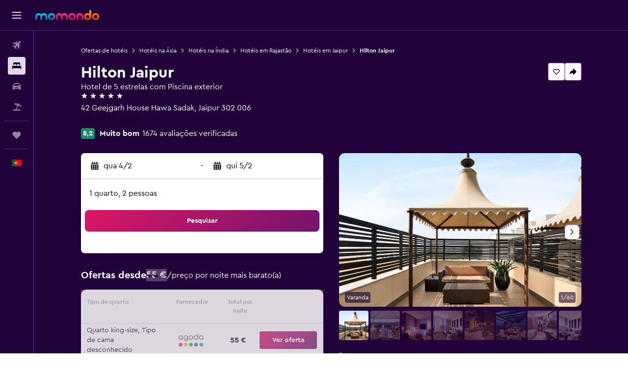

--- FILE ---
content_type: text/html;charset=UTF-8
request_url: https://www.momondo.pt/hoteis/jaipur/Hilton-Jaipur.mhd2108712.ksp
body_size: 117644
content:
<!DOCTYPE html>
<html lang='pt-pt' dir='ltr'>
<head>
<meta name="r9-version" content="R802b"/><meta name="r9-built" content="20260127.060107"/><meta name="r9-rendered" content="Wed, 28 Jan 2026 07:13:28 GMT"/><meta name="r9-build-number" content="65"/><link rel="stylesheet" href="https://content.r9cdn.net/res/combined.css?v=948ea7f5090d436fa333e8f8fe4e75e9a07d82a8&amp;cluster=4"/><link rel="stylesheet" href="https://content.r9cdn.net/res/combined.css?v=f617d73acc4effcf63be0fae44d85d5185f936d5&amp;cluster=4"/><meta name="viewport" content="width=device-width, initial-scale=1, minimum-scale=1"/><meta name="format-detection" content="telephone=no"/><link rel="icon" href="/favicon.ico" sizes="any"/><link rel="icon" href="/icon.svg" type="image/svg+xml"/><title>Hilton Jaipur em Jaipur, na Índia desde 48 € – Ofertas, avaliações e fotos | momondo</title><meta name="description" content="Encontre quartos desde 48 € até 348 € no Hilton Jaipur. Compare quartos e preços de 28 sites de hotéis. Leia 1 673 comentários de hóspedes reais e veja 60 fotos."/><link rel="preconnect" href="apis.google.com"/><link rel="dns-prefetch" href="apis.google.com"/><link rel="preconnect" href="www.googletagmanager.com"/><link rel="dns-prefetch" href="www.googletagmanager.com"/><link rel="preconnect" href="www.google-analytics.com"/><link rel="dns-prefetch" href="www.google-analytics.com"/><script type="text/javascript">
var safari13PlusRegex = /Macintosh;.*?Version\/(1[3-9]|[2-9][0-9]+)(\.[0-9]+)* Safari/;
if (
window &&
window.navigator &&
window.navigator.userAgent &&
window.navigator.userAgent.indexOf('Safari') > -1 &&
window.navigator.userAgent.indexOf('Chrome') === -1 &&
safari13PlusRegex.test(window.navigator.userAgent)
) {
if (
'ontouchstart' in window &&
(!('cookieEnabled' in window.navigator) || window.navigator.cookieEnabled)
) {
if (
decodeURIComponent(document.cookie).indexOf('pmov=') < 0 &&
decodeURIComponent(document.cookie).indexOf('oo.tweb=') < 0
) {
var d = new Date();
d.setTime(d.getTime() + 90 * 24 * 60 * 60 * 1000);
document.cookie = 'pmov=tb;path=/;expires=' + d.toUTCString();
}
}
}
</script><meta name="kayak_page" content="hotel,static-hotel-detail,unknown"/><meta name="seop" content="2108712"/><meta name="seo-cache" content="true"/><meta name="kayak_seo_splitxp" content="seo-mm-hdp-header-v2=enabled,seo-hotel-details-shared-ui-form=disabled"/><script type="text/javascript">
var DynamicContextPromise = (function (handler) {
this.status = 0;
this.value = undefined;
this.thenCallbacks = [];
this.catchCallbacks = [];
this.then = function(fn) {
if (this.status === 0) {
this.thenCallbacks.push(fn);
}
if (this.status === 1) {
fn(this.value);
}
return this;
}.bind(this);
this.catch = function(fn) {
if (this.status === 0) {
this.catchCallbacks.push(fn);
}
if (this.status === 2) {
fn(this.value);
}
return this;
}.bind(this);
var resolve = function(value) {
if (this.status === 0) {
this.status = 1;
this.value = value;
this.thenCallbacks.forEach(function(fn) {
fn(value)
});
}
}.bind(this);
var reject = function(value) {
if (this.status === 0) {
this.status = 2;
this.value = value;
this.catchCallbacks.forEach(function(fn) {
fn(value)
});
}
}.bind(this);
try {
handler(resolve, reject);
} catch (err) {
reject(err);
}
return {
then: this.then,
catch: this.catch,
};
}).bind({})
var ie = (function () {
var undef,
v = 3,
div = document.createElement('div'),
all = div.getElementsByTagName('i');
while (div.innerHTML = '<!--[if gt IE ' + (++v) + ']><i></i><![endif]-->', all[0]);
return v > 4 ? v : undef;
}());
var xhr = ie <= 9 ? new XDomainRequest() : new XMLHttpRequest();
var trackingQueryParams = "";
var getOnlyValidParams = function(paramsList, reservedParamsList) {
var finalParamsList = [];
for (var i = 0; i < paramsList.length; i++) {
if (reservedParamsList.indexOf(paramsList[i].split('=')[0]) == -1) {
finalParamsList.push(paramsList[i]);
}
}
return finalParamsList;
}
var removeUnnecessaryQueryStringChars = function(paramsString) {
if (paramsString.charAt(0) === '?') {
return paramsString.substr(1);
}
return paramsString;
}
var reservedParamsList = ['vertical', 'pageId', 'subPageId', 'originalReferrer', 'seoPlacementId', 'seoLanguage', 'seoCountry', 'tags'];
var paramsString = window.location && window.location.search;
if (paramsString) {
paramsString = removeUnnecessaryQueryStringChars(paramsString);
var finalParamsList = getOnlyValidParams(paramsString.split('&'), reservedParamsList)
trackingQueryParams = finalParamsList.length > 0 ? "&" + finalParamsList.join("&") + "&seo=true" : "";
}
var trackingUrl = '/s/run/fpc/context' +
'?vertical=hotel' +
'&pageId=static-hotel-detail' +
'&subPageId=' +
'&originalReferrer=' + encodeURIComponent(document.referrer) +
'&seoPlacementId=' + encodeURIComponent('2108712') +
'&tags=' + encodeURIComponent('') +
'&origin=' + encodeURIComponent('') +
'&destination=' + encodeURIComponent('') +
'&isSeoPage=' + encodeURIComponent('true') +
'&domain=' + encodeURIComponent(window.location.host) +
trackingQueryParams;
xhr.open('GET', trackingUrl, true);
xhr.responseType = 'json';
window.R9 = window.R9 || {};
window.R9.unhiddenElements = [];
window.R9.dynamicContextPromise = new DynamicContextPromise(function(resolve, reject) {
xhr.onload = function () {
if (xhr.readyState === xhr.DONE && xhr.status === 200) {
window.R9 = window.R9 || {};
window.R9.globals = window.R9.globals || {};
resolve(xhr.response);
if (xhr.response['formToken']) {
R9.globals.formtoken = xhr.response['formToken'];
}
if (xhr.response['jsonPlacementEnabled'] && xhr.response['jsonGlobalPlacementEnabled']) {
if (xhr.response['placement']) {
R9.globals.placement = xhr.response['placement'];
}
if (xhr.response['affiliate']) {
R9.globals.affiliate = xhr.response['affiliate'];
}
}
if (xhr.response['dsaRemovableFields']) {
var dsaRemovableParamsList = xhr.response['dsaRemovableFields'];
var query = window.location.search.slice(1) || "";
var params = query.split('&');
var needRemoveParams = false;
for (var i = 0; i < dsaRemovableParamsList.length; i++) {
if (query.indexOf(dsaRemovableParamsList[i] + '=') != -1) {
needRemoveParams = true;
break;
}
}
if (needRemoveParams) {
var path = window.location.pathname;
var finalQuery = [];
for (var i = 0; i < params.length; i++) {
if (dsaRemovableParamsList.indexOf(params[i].split('=')[0]) == -1) {
finalQuery.push(params[i]);
}
}
if (window.history.replaceState) {
window.history.replaceState({}, document.title, path + (finalQuery.length > 0 ? '?' + finalQuery.join('&') : ''));
}
}
if(xhr.response['cachedCookieConsentEnabled']) {
var unhideElement = (elementId) => {
var elementToUnhide = document.querySelector(elementId);
if (elementToUnhide) {
window.R9.unhiddenElements = window.R9.unhiddenElements || [];
window.R9.unhiddenElements.push(elementId.replace('#', ''));
elementToUnhide.removeAttribute('hidden');
elementToUnhide.dispatchEvent(new Event('initialStaticHideRemove'));
}
}
var unhideCookieConsent = () => {
if (xhr.response['showSharedIabTcfDialog']) {
unhideElement('#iab-tcf-dialog');
}
if (xhr.response['showDataTransferDisclaimerDialog']) {
unhideElement('#shared-data-transfer-disclaimer-dialog');
}
if (xhr.response['showTwoPartyConsentDialog']) {
unhideElement('#shared-two-part-consent-dialog');
}
}
if (document.readyState === "loading") {
document.addEventListener("DOMContentLoaded", unhideCookieConsent);
} else {
unhideCookieConsent();
}
}
}
} else {
reject(xhr.response);
}
};
})
xhr.send('');
</script><link rel="canonical" href="https://www.momondo.pt/hoteis/jaipur/Hilton-Jaipur.mhd2108712.ksp"/><link rel="alternate" hrefLang="en-AU" href="https://www.momondo.com.au/hotels/jaipur/Hilton-Jaipur.mhd2108712.ksp"/><link rel="alternate" hrefLang="pt-BR" href="https://www.momondo.com.br/hoteis/jaipur/Hilton-Jaipur.mhd2108712.ksp"/><link rel="alternate" hrefLang="fr-CA" href="https://www.fr.momondo.ca/hotel/jaipur/Hilton-Jaipur.mhd2108712.ksp"/><link rel="alternate" hrefLang="en-CA" href="https://www.momondo.ca/hotels/jaipur/Hilton-Jaipur.mhd2108712.ksp"/><link rel="alternate" hrefLang="fr-CH" href="https://www.fr.momondo.ch/hotel/jaipur/Hilton-Jaipur.mhd2108712.ksp"/><link rel="alternate" hrefLang="de-CH" href="https://www.momondo.ch/hotels/jaipur/Hilton-Jaipur.mhd2108712.ksp"/><link rel="alternate" hrefLang="es-CL" href="https://www.momondo.cl/hoteles/jaipur/Hilton-Jaipur.mhd2108712.ksp"/><link rel="alternate" hrefLang="es-CO" href="https://www.momondo.com.co/hoteles/jaipur/Hilton-Jaipur.mhd2108712.ksp"/><link rel="alternate" hrefLang="de-DE" href="https://www.momondo.de/hotels/jaipur/Hilton-Jaipur.mhd2108712.ksp"/><link rel="alternate" hrefLang="da-DK" href="https://www.momondo.dk/hoteller/jaipur/Hilton-Jaipur.mhd2108712.ksp"/><link rel="alternate" hrefLang="es-ES" href="https://www.momondo.es/hoteles/jaipur/Hilton-Jaipur.mhd2108712.ksp"/><link rel="alternate" hrefLang="es-MX" href="https://www.momondo.mx/hoteles/jaipur/Hilton-Jaipur.mhd2108712.ksp"/><link rel="alternate" hrefLang="es-UY" href="https://www.es.momondo.com/hoteles/jaipur/Hilton-Jaipur.mhd2108712.ksp"/><link rel="alternate" hrefLang="es-PE" href="https://www.momondo.com.pe/hoteles/jaipur/Hilton-Jaipur.mhd2108712.ksp"/><link rel="alternate" hrefLang="fi-FI" href="https://www.momondo.fi/hotellit/jaipur/Hilton-Jaipur.mhd2108712.ksp"/><link rel="alternate" hrefLang="fr-FR" href="https://www.momondo.fr/hotel/jaipur/Hilton-Jaipur.mhd2108712.ksp"/><link rel="alternate" hrefLang="en-GB" href="https://www.momondo.co.uk/hotels/jaipur/Hilton-Jaipur.mhd2108712.ksp"/><link rel="alternate" hrefLang="en-IE" href="https://www.momondo.ie/hotels/jaipur/Hilton-Jaipur.mhd2108712.ksp"/><link rel="alternate" hrefLang="en-IN" href="https://www.momondo.in/hotels/jaipur/Hilton-Jaipur.mhd2108712.ksp"/><link rel="alternate" hrefLang="it-IT" href="https://www.momondo.it/hotel/jaipur/Hilton-Jaipur.mhd2108712.ksp"/><link rel="alternate" hrefLang="nl-NL" href="https://www.momondo.nl/hotels/jaipur/Hilton-Jaipur.mhd2108712.ksp"/><link rel="alternate" hrefLang="no-NO" href="https://www.momondo.no/hotell/jaipur/Hilton-Jaipur.mhd2108712.ksp"/><link rel="alternate" hrefLang="pl-PL" href="https://www.momondo.pl/hotele/dzajpur/Hilton-Jaipur.mhd2108712.ksp"/><link rel="alternate" hrefLang="pt-PT" href="https://www.momondo.pt/hoteis/jaipur/Hilton-Jaipur.mhd2108712.ksp"/><link rel="alternate" hrefLang="sv-SE" href="https://www.momondo.se/hotell/jaipur/Hilton-Jaipur.mhd2108712.ksp"/><link rel="alternate" hrefLang="tr-TR" href="https://www.momondo.com.tr/otel/jaipur/Hilton-Jaipur.mhd2108712.ksp"/><link rel="alternate" hrefLang="en-US" href="https://www.momondo.com/hotels/jaipur/Hilton-Jaipur.mhd2108712.ksp"/><meta property="og:image" content="https://content.r9cdn.net/rimg/himg/5f/a3/b0/ice-2108712-103899688-040842.jpg?width=1200&amp;height=630&amp;crop=false"/><meta property="og:image:width" content="1200"/><meta property="og:image:height" content="630"/><meta property="og:title" content="Hilton Jaipur em Jaipur, na Índia desde 48 € – Ofertas, avaliações e fotos | momondo"/><meta property="og:type" content="website"/><meta property="og:description" content="Encontre quartos desde 48 € até 348 € no Hilton Jaipur. Compare quartos e preços de 28 sites de hotéis. Leia 1 673 comentários de hóspedes reais e veja 60 fotos."/><meta property="og:url" content="https://www.momondo.pt/hoteis/jaipur/Hilton-Jaipur.mhd2108712.ksp"/><meta property="og:site_name" content="momondo"/><meta property="fb:pages" content="148785901841216"/><meta property="twitter:title" content="Hilton Jaipur em Jaipur, na Índia desde 48 € – Ofertas, avaliações e fotos | momondo"/><meta name="twitter:description" content="Encontre quartos desde 48 € até 348 € no Hilton Jaipur. Compare quartos e preços de 28 sites de hotéis. Leia 1 673 comentários de hóspedes reais e veja 60 fotos."/><meta name="twitter:image:src" content="https://content.r9cdn.net/rimg/himg/5f/a3/b0/ice-2108712-103899688-040842.jpg?width=440&amp;height=220&amp;crop=false"/><meta name="twitter:card" content="summary_large_image"/><meta name="twitter:site" content="@momondo"/><meta name="twitter:creator" content="@momondo"/><meta name="robots" content="noodp"/><link rel="apple-touch-icon" href="/apple-touch-icon.png"/><link rel="apple-touch-icon" sizes="60x60" href="/apple-touch-icon-60x60.png"/><link rel="apple-touch-icon" sizes="76x76" href="/apple-touch-icon-76x76.png"/><link rel="apple-touch-icon" sizes="120x120" href="/apple-touch-icon-120x120.png"/><link rel="apple-touch-icon" sizes="152x152" href="/apple-touch-icon-152x152.png"/><link rel="apple-touch-icon" sizes="167x167" href="/apple-touch-icon-167x167.png"/><link rel="apple-touch-icon" sizes="180x180" href="/apple-touch-icon-180x180.png"/><script type="application/ld+json">{"@context":"http://schema.org","@type":"BreadcrumbList","itemListElement":[{"@type":"ListItem","position":"1","item":{"@id":"https://www.momondo.pt/hoteis","name":"Ofertas de hotéis"}},{"@type":"ListItem","position":"2","item":{"@id":"/hoteis/asia","name":"Hotéis na Ásia"}},{"@type":"ListItem","position":"3","item":{"@id":"/hoteis/india","name":"Hotéis na Índia"}},{"@type":"ListItem","position":"4","item":{"@id":"/hoteis/rajastao.ksp","name":"Hotéis em Rajastão"}},{"@type":"ListItem","position":"5","item":{"@id":"/hoteis/jaipur","name":"Hotéis em Jaipur"}},{"@type":"ListItem","position":"6","item":{"@id":"/hoteis/jaipur/Hilton-Jaipur.mhd2108712.ksp","name":"Hilton Jaipur"}}]}</script><script type="application/ld+json">{"@context":"http://schema.org","@type":"FAQPage","mainEntity":[{"@type":"Question","name":"A que distância fica Hilton Jaipur de Jaipur Sanganeer?","acceptedAnswer":{"@type":"Answer","text":"A distância de carro entre Jaipur Sanganeer e o Hilton Jaipur é de 9,0 km, com um tempo de viagem de aproximadamente 16 min.. A duração da viagem pode variar de acordo com o horário e o trânsito. <a href='/hoteis/jaipur/Hilton-Jaipur.mhd2108712.ksp'>Visit the hotel page for more details.</a>"}},{"@type":"Question","name":"Qual é a melhor maneira de chegar ao Hilton Jaipur a partir de Jaipur Sanganeer?","acceptedAnswer":{"@type":"Answer","text":"Uma outra opção mais comum é simplesmente tomar um táxi ou utilizar um serviço de transporte privado para ires do aeroporto ao Hilton Jaipur. O aeroporto mais próximo do hotel é Jaipur Sanganeer. <a href='/hoteis/jaipur/Hilton-Jaipur.mhd2108712.ksp'>Visit the hotel page for more details.</a>"}},{"@type":"Question","name":"Há opções de comida no Hilton Jaipur?","acceptedAnswer":{"@type":"Answer","text":"Sim, o Hilton Jaipur tem um restaurante onde podes comer ou pedir comida para levar. Também há muitas outras opções de qualidade em Jaipur para quem estiver à procura de algo diferente. Se te hospedares no Hilton Jaipur, podes pedir comida através do serviço de quarto do hotel. <a href='/hoteis/jaipur/Hilton-Jaipur.mhd2108712.ksp'>Visit the hotel page for more details.</a>"}},{"@type":"Question","name":"O Hilton Jaipur tem piscina?","acceptedAnswer":{"@type":"Answer","text":"Sim. Muitos utilizadores da momondo que viajam para Jaipur procuram hotéis com piscina. É possível que o Hilton Jaipur tenha regras específicas para a utilização da piscina, por isso consulta a receção para saberes, por exemplo, os horários de funcionamento. <a href='/hoteis/jaipur/Hilton-Jaipur.mhd2108712.ksp'>Visit the hotel page for more details.</a>"}},{"@type":"Question","name":"Qual é o telefone do Hilton Jaipur?","acceptedAnswer":{"@type":"Answer","text":"Se tiveres questões sobre o hotel ou a tua estadia no Hilton Jaipur, liga para <a href='tel:+91 141 417 0000' rel='nofollow'>+91 141 417 0000</a>. <a href='/hoteis/jaipur/Hilton-Jaipur.mhd2108712.ksp'>Visit the hotel page for more details.</a>"}},{"@type":"Question","name":"O Hilton Jaipur disponibiliza Wi-Fi?","acceptedAnswer":{"@type":"Answer","text":"Sim, o Hilton Jaipur disponibiliza Wi-Fi aos hóspedes. <a href='/hoteis/jaipur/Hilton-Jaipur.mhd2108712.ksp'>Visit the hotel page for more details.</a>"}},{"@type":"Question","name":"Há um ginásio disponível para os hóspedes do Hilton Jaipur?","acceptedAnswer":{"@type":"Answer","text":"Há um ginásio disponível para os hóspedes do Hilton Jaipur. A maioria dos ginásios de hotéis não é 24 horas, por isso consulta a disponibilidade na receção do hotel. <a href='/hoteis/jaipur/Hilton-Jaipur.mhd2108712.ksp'>Visit the hotel page for more details.</a>"}},{"@type":"Question","name":"A que horas é o check-out no Hilton Jaipur?","acceptedAnswer":{"@type":"Answer","text":"A hora do check-out no Hilton Jaipur é às 12:00. Os hóspedes podem fazer o check-in depois das 15:00. <a href='/hoteis/jaipur/Hilton-Jaipur.mhd2108712.ksp'>Visit the hotel page for more details.</a>"}},{"@type":"Question","name":"Quanto custa um quarto no Hilton Jaipur?","acceptedAnswer":{"@type":"Answer","text":"Os preços variam em função do tipo de quarto, datas e disponibilidade. Neste momento, consegues encontrar boas ofertas de quartos no Hilton Jaipur entre 77 € e 138 € por noite. Introduz as datas pretendidas <a href='#rooms'>no formulário acima</a> para ver as ofertas que melhor correspondem ao que procuras. <a href='/hoteis/jaipur/Hilton-Jaipur.mhd2108712.ksp'>Visit the hotel page for more details.</a>"}},{"@type":"Question","name":"O Hilton Jaipur tem serviço de lavandaria?","acceptedAnswer":{"@type":"Answer","text":"Sim, há um serviço de lavandaria acessível a hóspedes do Hilton Jaipur, em Jaipur. Podes deixar o ferro de viagem em casa e usar os ferros fornecidos pelo alojamento. <a href='/hoteis/jaipur/Hilton-Jaipur.mhd2108712.ksp'>Visit the hotel page for more details.</a>"}},{"@type":"Question","name":"Quantas operadoras é que a momondo pesquisa de hotéis para Jaipur?","acceptedAnswer":{"@type":"Answer","text":"Há 3 801 operadoras de hotéis disponíveis para Jaipur à data de janeiro de 2026. <a href='/hoteis/jaipur/Hilton-Jaipur.mhd2108712.ksp'>Visit the hotel page for more details.</a>"}},{"@type":"Question","name":"Quando é que a momondo atualizou os preços de hotéis para Jaipur pela última vez?","acceptedAnswer":{"@type":"Answer","text":"Atualizamos os preços de hotéis para Jaipur diariamente. <a href='/hoteis/jaipur/Hilton-Jaipur.mhd2108712.ksp'>Visit the hotel page for more details.</a>"}}]}</script><script type="application/ld+json">{"@context":"http://schema.org","@type":"Hotel","name":"Hilton Jaipur","url":"https://www.momondo.pt/hoteis/jaipur/Hilton-Jaipur.mhd2108712.ksp","starRating":"5","telephone":"+91 141 417 0000","address":{"@type":"PostalAddress","streetAddress":"42 Geejgarh House Hawa Sadak","addressLocality":"Jaipur","postalCode":"302 006","addressRegion":"Rajastão","addressCountry":"Índia"},"priceRange":"94 €","image":"https://content.r9cdn.net/himg/5f/a3/b0/ice-2108712-103899688-040842.jpg","photo":[{"@type":"ImageObject","contentUrl":"/himg/5f/a3/b0/ice-2108712-103899688-040842.jpg","description":"Jaipur Hotel - Hilton Jaipur Varanda"},{"@type":"ImageObject","contentUrl":"/himg/f7/f6/70/ice-2108712-103899673-658027.jpg","description":"Jaipur Hotel - Hilton Jaipur Piscina"},{"@type":"ImageObject","contentUrl":"/himg/e1/cf/7c/ice-2108712-99709224-376800.jpg","description":"Jaipur Hotel - Hilton Jaipur Quarto"},{"@type":"ImageObject","contentUrl":"/himg/7a/de/1c/ice-2108712-99709183-164347.jpg","description":"Jaipur Hotel - Hilton Jaipur Sala de estar"},{"@type":"ImageObject","contentUrl":"/himg/cc/86/ab/ice-2108712-99709151-065400.jpg","description":"Jaipur Hotel - Hilton Jaipur Restaurante"},{"@type":"ImageObject","contentUrl":"/himg/02/a5/fb/ice-2108712-103899681-804642.jpg","description":"Jaipur Hotel - Hilton Jaipur Varanda"},{"@type":"ImageObject","contentUrl":"/himg/f0/3d/b1/ice-2108712-103899687-997896.jpg","description":"Jaipur Hotel - Hilton Jaipur Casa de banho"},{"@type":"ImageObject","contentUrl":"/himg/07/a3/c2/ice-2108712-103899691-074405.jpg","description":"Jaipur Hotel - Hilton Jaipur Sala de estar"},{"@type":"ImageObject","contentUrl":"/himg/65/62/59/ice-2108712-103899669-614112.jpg","description":"Jaipur Hotel - Hilton Jaipur Piscina"},{"@type":"ImageObject","contentUrl":"/himg/cf/f0/1f/ice-2108712-99709112-900711.jpg","description":"Jaipur Hotel - Hilton Jaipur Piscina"},{"@type":"ImageObject","contentUrl":"/himg/2a/8c/1e/ice-2108712-103899695-212779.jpg","description":"Jaipur Hotel - Hilton Jaipur Bar"},{"@type":"ImageObject","contentUrl":"/himg/f0/8f/ba/ice-2108712-103899671-637059.jpg","description":"Jaipur Hotel - Hilton Jaipur Salão de banquetes"},{"@type":"ImageObject","contentUrl":"/himg/fe/3f/f7/ice-2108712-99709141-979168.jpg","description":"Jaipur Hotel - Hilton Jaipur Hall"},{"@type":"ImageObject","contentUrl":"/himg/a9/86/eb/leonardo-2108712-1128058-625858.jpg","description":"Jaipur Hotel - Hilton Jaipur Quarto"},{"@type":"ImageObject","contentUrl":"/himg/09/47/28/ice-2108712-103899666-528381.jpg","description":"Jaipur Hotel - Hilton Jaipur Piscina"},{"@type":"ImageObject","contentUrl":"/himg/3f/2a/7a/ice-2108712-103899667-571949.jpg","description":"Jaipur Hotel - Hilton Jaipur Edifício"},{"@type":"ImageObject","contentUrl":"/himg/16/69/aa/ice-2108712-99709247-496222.jpg","description":"Jaipur Hotel - Hilton Jaipur Salão de banquetes"},{"@type":"ImageObject","contentUrl":"/himg/4f/76/2e/expedia_group-2108712-15434904-210186.jpg","description":"Jaipur Hotel - Hilton Jaipur Sala de reuniões"},{"@type":"ImageObject","contentUrl":"/himg/be/8c/cb/ice-2108712-103899690-063353.jpg","description":"Jaipur Hotel - Hilton Jaipur Quarto"},{"@type":"ImageObject","contentUrl":"/himg/7a/17/00/ice-2108712-99709214-313488.jpg","description":"Jaipur Hotel - Hilton Jaipur Casa de banho"},{"@type":"ImageObject","contentUrl":"/himg/1c/a6/15/ice-2108712-99709255-572486.jpg","description":"Jaipur Hotel - Hilton Jaipur SPA"},{"@type":"ImageObject","contentUrl":"/himg/14/d2/2f/ice-2108712-99709220-356157.jpg","description":"Jaipur Hotel - Hilton Jaipur Quarto"},{"@type":"ImageObject","contentUrl":"/himg/f0/fa/44/ice-2108712-103899683-824606.jpg","description":"Jaipur Hotel - Hilton Jaipur Lounge"},{"@type":"ImageObject","contentUrl":"/himg/e9/76/7d/ice-2108712-103899685-964384.jpg","description":"Jaipur Hotel - Hilton Jaipur Ginásio"},{"@type":"ImageObject","contentUrl":"/himg/3d/ed/d0/ice-2108712-99709245-481490.jpg","description":"Jaipur Hotel - Hilton Jaipur Sala de reuniões"},{"@type":"ImageObject","contentUrl":"/himg/50/51/3d/ice-2108712-103899689-052269.jpg","description":"Jaipur Hotel - Hilton Jaipur Quarto"},{"@type":"ImageObject","contentUrl":"/himg/a7/93/ad/ice-2108712-99709164-095769.jpg","description":"Jaipur Hotel - Hilton Jaipur Bar"},{"@type":"ImageObject","contentUrl":"/himg/49/2d/c4/ice-2108712-103899670-623630.jpg","description":"Jaipur Hotel - Hilton Jaipur Piscina"},{"@type":"ImageObject","contentUrl":"/himg/5b/dc/87/ice-2108712-99709243-466757.jpg","description":"Jaipur Hotel - Hilton Jaipur Salão de banquetes"},{"@type":"ImageObject","contentUrl":"/himg/14/ed/61/ice-2108712-103899694-201528.jpg","description":"Jaipur Hotel - Hilton Jaipur Bar"},{"@type":"ImageObject","contentUrl":"/himg/87/49/bb/ice-2108712-103899679-780613.jpg","description":"Jaipur Hotel - Hilton Jaipur Restaurante"},{"@type":"ImageObject","contentUrl":"/himg/75/83/5f/ice-2108712-103899680-791580.jpg","description":"Jaipur Hotel - Hilton Jaipur Restaurante"},{"@type":"ImageObject","contentUrl":"/himg/f2/e2/b4/ice-2108712-103899692-156949.jpg","description":"Jaipur Hotel - Hilton Jaipur Salão de banquetes"},{"@type":"ImageObject","contentUrl":"/himg/06/89/f4/ice-2108712-99709185-179134.jpg","description":"Jaipur Hotel - Hilton Jaipur Casa de banho"},{"@type":"ImageObject","contentUrl":"/himg/91/71/6f/ice-2108712-99709208-284291.jpg","description":"Jaipur Hotel - Hilton Jaipur Quarto"},{"@type":"ImageObject","contentUrl":"/himg/1f/76/d5/ice-2108712-99709252-542140.jpg","description":"Jaipur Hotel - Hilton Jaipur Sala de estar"},{"@type":"ImageObject","contentUrl":"/himg/d2/83/7b/ice-2108712-99709200-240003.jpg","description":"Jaipur Hotel - Hilton Jaipur Quarto"},{"@type":"ImageObject","contentUrl":"/himg/f3/40/f9/ice-2108712-99709232-406808.jpg","description":"Jaipur Hotel - Hilton Jaipur Casa de banho"},{"@type":"ImageObject","contentUrl":"/himg/ee/a7/40/ice-2108712-103899674-726625.jpg","description":"Jaipur Hotel - Hilton Jaipur Restaurante"},{"@type":"ImageObject","contentUrl":"/himg/7f/d4/d1/ice-2108712-99709125-963969.jpg","description":"Jaipur Hotel - Hilton Jaipur Hall"},{"@type":"ImageObject","contentUrl":"/himg/f9/5a/49/ice-2108712-99709241-451753.jpg","description":"Jaipur Hotel - Hilton Jaipur Quarto"},{"@type":"ImageObject","contentUrl":"/himg/86/02/fe/ice-2108712-103899693-167442.jpg","description":"Jaipur Hotel - Hilton Jaipur Salão de banquetes"},{"@type":"ImageObject","contentUrl":"/himg/32/e9/e5/ice-2108712-99709146-993867.jpg","description":"Jaipur Hotel - Hilton Jaipur Restaurante"},{"@type":"ImageObject","contentUrl":"/himg/00/fc/5d/ice-2108712-99709254-557746.jpg","description":"Jaipur Hotel - Hilton Jaipur SPA"},{"@type":"ImageObject","contentUrl":"/himg/eb/bb/13/ice-2108712-99709176-133660.jpg","description":"Jaipur Hotel - Hilton Jaipur Ginásio"},{"@type":"ImageObject","contentUrl":"/himg/7b/0b/6f/ice-2108712-103899678-770083.jpg","description":"Jaipur Hotel - Hilton Jaipur Restaurante"},{"@type":"ImageObject","contentUrl":"/himg/c1/e0/33/ice-2108712-99709217-327731.jpg","description":"Jaipur Hotel - Hilton Jaipur Quarto"},{"@type":"ImageObject","contentUrl":"/himg/66/73/a7/ice-2108712-99709116-930203.jpg","description":""},{"@type":"ImageObject","contentUrl":"/himg/97/1b/99/ice-2108712-103899676-748321.jpg","description":"Jaipur Hotel - Hilton Jaipur Restaurante"},{"@type":"ImageObject","contentUrl":"/himg/bc/98/6d/ice-2108712-103899677-758959.jpg","description":"Jaipur Hotel - Hilton Jaipur Restaurante"},{"@type":"ImageObject","contentUrl":"/himg/8e/94/a8/ice-2108712-99709257-586977.jpg","description":"Jaipur Hotel - Hilton Jaipur Restaurante"},{"@type":"ImageObject","contentUrl":"/himg/03/77/cb/ice-2108712-99709233-422690.jpg","description":"Jaipur Hotel - Hilton Jaipur Casa de banho"},{"@type":"ImageObject","contentUrl":"/himg/33/c6/49/ice-2108712-103899686-986162.jpg","description":"Jaipur Hotel - Hilton Jaipur Quarto"},{"@type":"ImageObject","contentUrl":"/himg/37/78/29/ice-2108712-103899675-738364.jpg","description":"Jaipur Hotel - Hilton Jaipur Exterior"},{"@type":"ImageObject","contentUrl":"/himg/e1/eb/48/ice-2108712-103899684-834733.jpg","description":"Jaipur Hotel - Hilton Jaipur Hall"},{"@type":"ImageObject","contentUrl":"/himg/06/ab/fa/ice-2108712-99709251-525904.jpg","description":"Jaipur Hotel - Hilton Jaipur Hall"},{"@type":"ImageObject","contentUrl":"/himg/be/2c/2e/expedia_group-2108712-d7782a-506131.jpg","description":"Jaipur Hotel - Hilton Jaipur Edifício"},{"@type":"ImageObject","contentUrl":"/himg/54/de/f1/ice-2108712-99709206-269609.jpg","description":"Jaipur Hotel - Hilton Jaipur Quarto"},{"@type":"ImageObject","contentUrl":"/himg/62/6d/0e/ice-2108712-103899668-582235.jpg","description":"Jaipur Hotel - Hilton Jaipur Edifício"},{"@type":"ImageObject","contentUrl":"/himg/f4/73/f1/ice-2108712-99709120-948086.jpg","description":""}],"aggregateRating":{"@type":"AggregateRating","bestRating":"100","ratingValue":"82","ratingCount":"1674"},"amenityFeature":["Aluguer de equipamento audiovisual","Wi-Fi gratuito","Serviço de babysitter ou acompanhamento de crianças","Centro de negócios","Aluguer de carros","Quartos para não-fumadores disponíveis","Wi-Fi disponível em todas as áreas","Terraço/pátio","Limpeza diária","Acessível","Fax/fotocopiadora","Quartos familiares","Serviço de concierge","Cofre","Berço disponível","Câmbio","Extintor","Loja de presentes","Lavandaria","Serviço de engomadoria","Serviço de lavandaria","TV de ecrã plano","Instalações para reuniões/banquetes","Comida para levar","Artigos de higiene grátis","Zona de convívio/TV partilhada","Serviço de quarto","Detetores de fumo","Chuveiro","Ferro e tábua de passar a ferro","Menu para dietas especiais (a pedido)","Visitas guiadas","Estacionamento acessível","Jogos de tabuleiro/puzzles","Adaptador","Pantufas","Kit de primeiros socorros","Spa","Hidromassagem","Quartos adjacentes disponíveis","Cafetaria","Piscina exterior","CCTV nas zonas comuns","Menu infantil","CCTV fora da propriedade","Aulas de culinária","Utensílios de cozinha","Banheira","Massagem de pés","Restaurante","Bar/Lounge","Salão de beleza","Cofre para portátil","Check-out expresso","Ginásio","Cacifos","Pequeno-almoço no quarto","Fervedor para chá/café","Telefone","Chaleira","Segurança 24/7","Ar-condicionado","Refrigerador","Cofre","Sauna","Shuttle aeroporto (taxa)","Tábua de engomar para calças","As refeições podem ser entregues no quarto","Máquina de café","TV","Estacionamento gratuito","Serviço de estacionamento","Secretária","Cortina de privacidade","Roupão de banho","Check-in/check-out privado","Receção 24 horas","Área para fumadores","Quartos para fumadores disponíveis","Banho turco","Armazém disponível","Estacionamento privado"]}</script><script type="application/ld+json">{"@context":"https://schema.org","@type":"ItemList","itemListOrder":"https://schema.org/ItemListUnordered","description":"Vê quartos de hotel disponíveis no Hilton Jaipur, incluindo preços e tipos de quarto.","itemListElement":[{"@type":"ListItem","position":1,"item":{"@type":"Offer","price":54.81,"priceCurrency":"EUR","availability":"https://schema.org/InStock","validFrom":"2026-02-04","itemOffered":{"@type":"HotelRoom"}}}]}</script><script type="application/ld+json">{"@context":"https://schema.org","@type":"TouristDestination","name":"Jaipur"}</script><script type="application/ld+json">[{"@context":"https://schema.org","@type":"TouristAttraction","geo":{"@type":"GeoCoordinates","latitude":26.908586,"longitude":75.783005}},{"@context":"https://schema.org","@type":"TouristAttraction","geo":{"@type":"GeoCoordinates","latitude":26.894,"longitude":75.80324}},{"@context":"https://schema.org","@type":"TouristAttraction","geo":{"@type":"GeoCoordinates","latitude":26.89215,"longitude":75.81553}},{"@context":"https://schema.org","@type":"TouristAttraction","geo":{"@type":"GeoCoordinates","latitude":26.9117,"longitude":75.81944}},{"@context":"https://schema.org","@type":"TouristAttraction","geo":{"@type":"GeoCoordinates","latitude":26.9122356,"longitude":75.8214355}},{"@context":"https://schema.org","@type":"TouristAttraction","geo":{"@type":"GeoCoordinates","latitude":26.91837,"longitude":75.82313}},{"@context":"https://schema.org","@type":"TouristAttraction","geo":{"@type":"GeoCoordinates","latitude":26.92574,"longitude":75.82378}}]</script><script type="application/ld+json">{"@context":"https://schema.org","@type":"ItemList","itemListOrder":"https://schema.org/ItemListUnordered","description":"Compara preços de quartos no Hilton Jaipur","itemListElement":[{"@type":"ListItem","position":1,"item":{"@type":"ItemList","name":"Quarto duplo","price":106.46,"priceCurrency":"EUR"}},{"@type":"ListItem","position":2,"item":{"@type":"ItemList","name":"Quarto executivo","price":79.4,"priceCurrency":"EUR"}},{"@type":"ListItem","position":3,"item":{"@type":"ItemList","name":"Quarto deluxe","price":75.06,"priceCurrency":"EUR"}},{"@type":"ListItem","position":4,"item":{"@type":"ItemList","name":"Quarto king-size","price":54.81,"priceCurrency":"EUR"}}]}</script><meta name="kayak_content_type" content="2108712,standard"/>
</head>
<body class='bd-default bd-mo react react-st pt_PT '><div id='root'><div class="c--AO"><nav class="mZv3" aria-label="Atalhos do teclado"><a href="#main">Ignorar e ir para o conteúdo principal</a></nav><div data-testid="page-top-anchor" aria-live="polite" aria-atomic="true" tabindex="-1" style="position:absolute;width:1px;height:1px;margin:-1px;padding:0;overflow:hidden;clip-path:inset(50%);white-space:nowrap;border:0"></div><header class="mc6t mc6t-mod-sticky-always" style="height:62px;top:0px"><div class="mc6t-wrapper"><div><div class="mc6t-banner mc6t-mod-sticky-non-mobile"></div></div><div class="mc6t-main-content mc6t-mod-bordered" style="height:62px"><div class="common-layout-react-HeaderV2 V_0p V_0p-mod-branded V_0p-mod-side-nav-ux-v2"><div class="wRhj wRhj-mod-justify-start wRhj-mod-grow"><div class="mc6t-nav-button mc6t-mod-hide-empty"><div role="button" tabindex="0" class="ZGw- ZGw--mod-size-medium ZGw--mod-variant-default" aria-label="Abrir navegação principal"><svg viewBox="0 0 200 200" width="20" height="20" xmlns="http://www.w3.org/2000/svg" role="presentation"><path d="M191.67 50H8.33V33.33h183.33V50zm0 100H8.33v16.67h183.33V150zm0-58.33H8.33v16.67h183.33V91.67z"/></svg></div></div><div class="mc6t-logo mc6t-mod-hide-empty"><div class="gPDR gPDR-mod-focus-keyboard gPDR-momondo gPDR-non-compact gPDR-main-logo-mobile gPDR-mod-reduced-size"><a class="gPDR-main-logo-link" href="/" itemProp="https://schema.org/logo" aria-label="Ir para a página inicial da momondo"><div class="gPDR-main-logo" style="animation-duration:2000ms"><span style="transform:translate3d(0,0,0);vertical-align:middle;-webkit-font-smoothing:antialiased;-moz-osx-font-smoothing:grayscale;width:auto;height:auto" class="gPDR-logo-image"><svg width="100%" height="100%" xmlns="http://www.w3.org/2000/svg" viewBox="0 0 250 38" role="presentation" style="width:inherit;height:inherit;line-height:inherit;color:inherit"><defs><linearGradient id="logos806a-1" x2="0" y2="100%"><stop offset="0" stop-color="#00d7e5"/><stop offset="1" stop-color="#0066ae"/></linearGradient><linearGradient id="logos806b-1" x2="0" y2="100%"><stop offset="0" stop-color="#ff30ae"/><stop offset="1" stop-color="#d1003a"/></linearGradient><linearGradient id="logos806c-1" x2="0" y2="100%"><stop offset="0" stop-color="#ffba00"/><stop offset="1" stop-color="#f02e00"/></linearGradient></defs><path fill="url(#logos806a-1)" d="M23.2 15.5c2.5-2.7 6-4.4 9.9-4.4 8.7 0 13.4 6 13.4 13.4v12.8c0 .3-.3.5-.5.5h-6c-.3 0-.5-.2-.5-.5V24.5c0-4.6-3.1-5.9-6.4-5.9-3.2 0-6.4 1.3-6.4 5.9v12.8c0 .3-.3.5-.5.5h-5.9c-.3 0-.5-.2-.5-.5V24.5c0-4.6-3.1-5.9-6.4-5.9-3.2 0-6.4 1.3-6.4 5.9v12.8c0 .3-.3.5-.5.5h-6c-.3 0-.5-.2-.5-.5V24.5c0-7.4 4.7-13.4 13.3-13.4 4 0 7.5 1.7 9.9 4.4m54.3 9.1c0 7.5-5.2 13.4-14 13.4s-14-5.9-14-13.4c0-7.6 5.2-13.4 14-13.4 8.8-.1 14 5.9 14 13.4zm-6.7 0c0-3.7-2.4-6.8-7.3-6.8-5.2 0-7.3 3.1-7.3 6.8 0 3.7 2.1 6.8 7.3 6.8 5.1-.1 7.3-3.1 7.3-6.8z"/><path fill="url(#logos806b-1)" d="M103.8 15.5c2.5-2.7 6-4.4 9.9-4.4 8.7 0 13.4 6 13.4 13.4v12.8c0 .3-.3.5-.5.5h-5.9c-.3 0-.5-.2-.5-.5V24.5c0-4.6-3.1-5.9-6.4-5.9-3.2 0-6.4 1.3-6.4 5.9v12.8c0 .3-.3.5-.5.5H101c-.3 0-.5-.2-.5-.5V24.5c0-4.6-3.1-5.9-6.4-5.9-3.2 0-6.4 1.3-6.4 5.9v12.8c0 .3-.3.5-.5.5h-5.9c-.3 0-.5-.2-.5-.5V24.5c0-7.4 4.7-13.4 13.3-13.4 3.8 0 7.3 1.7 9.7 4.4m54.3 9.1c0 7.5-5.2 13.4-14 13.4s-14-5.9-14-13.4c0-7.6 5.2-13.4 14-13.4 8.7-.1 14 5.9 14 13.4zm-6.7 0c0-3.7-2.3-6.8-7.3-6.8-5.2 0-7.3 3.1-7.3 6.8 0 3.7 2.1 6.8 7.3 6.8 5.1-.1 7.3-3.1 7.3-6.8zm9.8-.1v12.8c0 .3.2.5.5.5h5.9c.3 0 .5-.2.5-.5V24.5c0-4.6 3.1-5.9 6.4-5.9 3.3 0 6.4 1.3 6.4 5.9v12.8c0 .3.2.5.5.5h5.9c.3 0 .5-.2.5-.5V24.5c0-7.4-4.5-13.4-13.4-13.4-8.7 0-13.2 6-13.2 13.4"/><path fill="url(#logos806c-1)" d="M218.4 0h-5.9c-.3 0-.5.2-.5.5v13c-1.3-1.2-4.3-2.4-7-2.4-8.8 0-14 5.9-14 13.4s5.2 13.4 14 13.4c8.7 0 14-5.2 14-14.6V.4c-.1-.2-.3-.4-.6-.4zm-13.5 31.3c-5.2 0-7.3-3-7.3-6.8 0-3.7 2.1-6.8 7.3-6.8 4.9 0 7.3 3 7.3 6.8s-2.2 6.8-7.3 6.8zM236 11.1c-8.8 0-14 5.9-14 13.4s5.2 13.4 14 13.4 14-5.9 14-13.4c0-7.4-5.3-13.4-14-13.4zm0 20.2c-5.2 0-7.3-3.1-7.3-6.8 0-3.7 2.1-6.8 7.3-6.8 4.9 0 7.3 3.1 7.3 6.8 0 3.8-2.2 6.8-7.3 6.8z"/></svg></span></div></a></div></div></div><div class="wRhj wRhj-mod-width-full-mobile wRhj-mod-justify-center wRhj-mod-allow-shrink"><div class="V_0p-search-display-wrapper"></div></div><div class="wRhj wRhj-mod-justify-end wRhj-mod-grow"><div><div class="common-layout-react-HeaderAccountWrapper theme-dark account--collapsible account--not-branded"><div class="ui-layout-header-HeaderTripsItem"></div></div></div></div><div class="c5ab7 c5ab7-mod-absolute c5ab7-collapsed c5ab7-mod-variant-accordion" style="top:62px"><div tabindex="-1" class="pRB0 pRB0-collapsed pRB0-mod-variant-accordion pRB0-mod-position-sticky" style="top:62px;height:calc(100vh - 62px)"><div><div class="pRB0-nav-items"><nav class="HtHs" aria-label="Pesquisar"><ul class="HtHs-nav-list"><li><a href="/" aria-label="Pesquisar voos " class="dJtn dJtn-collapsed dJtn-mod-variant-accordion" aria-current="false"><svg viewBox="0 0 200 200" width="1.25em" height="1.25em" xmlns="http://www.w3.org/2000/svg" class="ncEv ncEv-rtl-aware dJtn-menu-item-icon" role="presentation" aria-hidden="true"><path d="M107.91 115.59l-23.6 17.77l10.49 28.28c.83 4.36-.53 8.9-3.65 12.02l-9.78 9.78l-23.54-41.34l-41.28-23.48l9.78-9.66c3.12-3.12 7.6-4.42 11.9-3.65l28.4 10.37l17.71-23.66l-11.79-11.79l-52.86-17.5l13.14-13.49c2.77-2.77 6.6-4.24 10.49-4.01l27.05 1.83l33.12 2.24l22.1 1.47l29.46-29.34c6.48-6.48 17.09-6.48 23.57 0c3.24 3.24 4.89 7.48 4.83 11.79c.06 4.3-1.59 8.54-4.83 11.78l-29.46 29.34l1.47 22.1l2.24 33.12l1.83 27.16c.29 3.83-1.12 7.6-3.83 10.31l-13.44 13.44l-17.74-53.09l-11.79-11.79zm67.76-26.52c-4.77-4.77-12.32-4.89-17.21-.35l2.24 33l14.97-14.97a12.488 12.488 0 000-17.68zm-64.81-64.82a12.488 12.488 0 00-17.68 0L78.21 39.22l33 2.24c4.54-4.89 4.42-12.43-.35-17.21z"/></svg><div class="dJtn-menu-item-title">Voos</div></a></li><li><a href="/hoteis" aria-label="Procurar " class="dJtn dJtn-active dJtn-collapsed dJtn-mod-variant-accordion" aria-current="page"><svg viewBox="0 0 200 200" width="1.25em" height="1.25em" xmlns="http://www.w3.org/2000/svg" class="ncEv dJtn-menu-item-icon" role="presentation" aria-hidden="true"><path d="M170.83 46.67v36.67h-16.67v-3.33c0-7.42-5.92-13.33-13.33-13.33h-19.17c-7.42 0-13.33 5.92-13.33 13.33v3.33H91.66v-3.33c0-7.42-5.92-13.33-13.33-13.33H59.16c-7.42 0-13.33 5.92-13.33 13.33v3.33H29.16V46.67c0-7.42 5.92-13.33 13.33-13.33h115c7.42 0 13.33 5.92 13.33 13.33zm7.5 53.33H21.67c-7.42 0-13.33 5.92-13.33 13.33v53.33h16.67v-16.67h150v16.67h16.67v-53.33c0-7.42-5.92-13.33-13.33-13.33z"/></svg><div class="dJtn-menu-item-title">Alojamentos</div></a></li><li><a href="/aluguer-de-carros" aria-label="Pesquisar carros " class="dJtn dJtn-collapsed dJtn-mod-variant-accordion" aria-current="false"><svg viewBox="0 0 200 200" width="1.25em" height="1.25em" xmlns="http://www.w3.org/2000/svg" class="ncEv dJtn-menu-item-icon" role="presentation" aria-hidden="true"><path d="M25.03 83.33H5.7c-.83 0-1.5-.67-1.5-1.5v-11h20.83v12.5zm150 0h19.33c.83 0 1.5-.67 1.5-1.5v-11h-20.83v12.5zm8.33 17.5v65.83h-33.33v-16.67h-100v16.58l-33.33.08V100.9c0-7.33 6-13.33 13.33-13.33l2.5-.08l14.58-44.92c1.75-5.5 6.92-9.25 12.75-9.25h80.33c5.83 0 11 3.75 12.75 9.25l14.58 44.92h2.5c7.33 0 13.33 6 13.33 13.33zm-137.5 7.5c0-4.58-3.75-8.33-8.33-8.33s-8.33 3.75-8.33 8.33s3.75 8.33 8.33 8.33s8.33-3.75 8.33-8.33zm87.5 16.67c0-4.58-3.75-8.33-8.33-8.33h-50c-4.58 0-8.33 3.75-8.33 8.33s3.75 8.33 8.33 8.33h50c4.58 0 8.33-3.75 8.33-8.33zm16.67-37.5L137.86 50H62.2L50.03 87.5h100zm20.83 20.83c0-4.58-3.75-8.33-8.33-8.33s-8.33 3.75-8.33 8.33s3.75 8.33 8.33 8.33s8.33-3.75 8.33-8.33z"/></svg><div class="dJtn-menu-item-title">Carros</div></a></li><li><a href="/pacotes" aria-label="Pesquisar pacotes " class="dJtn dJtn-collapsed dJtn-mod-variant-accordion" aria-current="false"><svg viewBox="0 0 200 200" width="1.25em" height="1.25em" xmlns="http://www.w3.org/2000/svg" class="ncEv dJtn-menu-item-icon" role="presentation" aria-hidden="true"><path d="M112.24 25.24L91.38 37.96c-3.4 2.04-6 5.27-7.34 8.95l-4.1 11.28l-27.41-9.98l4.36-11.98c.48-1.33.99-2.48 1.5-3.62c1.18-2.5 2.49-4.41 4-5.37c2.31-1.47 5.33-2.23 9.23-2.23l40.62.24zm49.51 124.74h-62l27.17-74.67l23.5 8.5l4.08-11.25c.75-2 .83-4.08.08-6L142.5 30.73l-6.42-5.33h-7.92l-32.5 19.75c-1.67 1-3.08 2.67-3.75 4.58l-4.17 11.33l23.5 8.5l-29.25 80.42H38.24c-7.33 0-13.25 5.92-13.25 13.25v11.75h150v-11.75c0-7.33-5.92-13.25-13.25-13.25zm29.54-75.84c-.83-2.61-2.65-5.13-5.64-7.64l-30.93-25.63l7.78 22.96c1.29 3.75 1.21 7.89-.13 11.57l-4.1 11.28l27.41 9.98l4.5-12.37c1.54-4.23 1.9-7.65 1.12-10.15z"/></svg><div class="dJtn-menu-item-title">Pacotes</div></a></li></ul></nav></div><div class="pRB0-line"></div><div class="pRB0-nav-items"><div><a href="#" class="eHiZ-mod-underline-none dJtn dJtn-collapsed dJtn-mod-variant-accordion" aria-label="Trips " aria-current="false"><svg viewBox="0 0 200 200" width="1.25em" height="1.25em" xmlns="http://www.w3.org/2000/svg" class="ncEv dJtn-menu-item-icon" role="presentation" aria-hidden="true"><path d="M169.94 110.33l-19.75 19.75l-.92.92l-39.58 39.58c-.67.67-1.33 1.25-2 1.67c-.75.58-1.5 1.08-2.25 1.42c-.83.42-1.75.75-2.58 1c-.75.17-1.58.25-2.33.33h-1c-.75-.08-1.58-.17-2.33-.33c-.83-.25-1.75-.58-2.58-1c-.75-.33-1.5-.83-2.25-1.42c-.67-.42-1.33-1-2-1.67L50.79 131l-.92-.92l-19.75-19.75c-8.92-9-13.42-20.67-13.42-32.42s4.5-23.42 13.42-32.42c17.92-17.83 46.92-17.83 64.83 0l5.08 5.08l5.08-5.08c8.92-8.92 20.67-13.33 32.42-13.33s23.5 4.42 32.42 13.33c17.92 17.92 17.92 46.92 0 64.83z"/></svg><div class="dJtn-menu-item-title">Trips</div></a></div></div><div class="pRB0-line"></div><div class="pRB0-nav-items"><div role="button" tabindex="0" aria-label="Selecionar idioma " class="dJtn dJtn-collapsed dJtn-mod-variant-accordion"><div class="dJtn-menu-item-icon"><div class="IXOM IXOM-mod-size-xsmall"><span class="IXOM-flag-container IXOM-pt IXOM-mod-bordered"><img class="DU4n DU4n-hidden" alt="Portugal (Português)" width="18" height="12"/></span></div></div><div class="dJtn-menu-item-title">Português</div></div></div></div><div class="pRB0-navigation-links"><div class="F-Tz"></div></div></div></div><div class="c1yxs-hidden"><div class="c-ulo c-ulo-mod-always-render" aria-modal="true"><div class="c-ulo-viewport"><div tabindex="-1" class="c-ulo-content" style="max-width:640px"><div class="BLL2 BLL2-mod-variant-row BLL2-mod-padding-top-small BLL2-mod-padding-bottom-base BLL2-mod-padding-x-large"><div class="BLL2-main BLL2-mod-close-variant-dismiss BLL2-mod-dialog-variant-bottom-sheet-popup"><span class="BLL2-close BLL2-mod-close-variant-dismiss BLL2-mod-close-orientation-left BLL2-mod-close-button-padding-none"><button role="button" class="Py0r Py0r-mod-full-height-width Py0r-mod-variant-solid Py0r-mod-theme-none Py0r-mod-shape-default Py0r-mod-size-xsmall Py0r-mod-outline-offset" tabindex="0" aria-disabled="false" aria-label="Fechar"><div class="Py0r-button-container"><div class="Py0r-button-content"><svg viewBox="0 0 200 200" width="20" height="20" xmlns="http://www.w3.org/2000/svg" role="presentation"><path d="M111.83 100l61.83 61.83l-11.83 11.83L100 111.83l-61.83 61.83l-11.83-11.83L88.17 100L26.33 38.17l11.83-11.83l61.83 61.83l61.83-61.83l11.83 11.83L111.82 100z"/></svg></div></div></button></span><div class="BLL2-content"></div></div><div class="BLL2-bottom-content"><label class="hEI8" id="country-picker-search-label" for="country-picker-search">Pesquisa um país ou idioma</label><div role="presentation" tabindex="-1" class="puNl puNl-mod-cursor-inherit puNl-mod-font-size-base puNl-mod-radius-base puNl-mod-corner-radius-all puNl-mod-size-base puNl-mod-spacing-default puNl-mod-state-default puNl-mod-theme-form puNl-mod-validation-state-neutral puNl-mod-validation-style-border"><input class="NhpT NhpT-mod-radius-base NhpT-mod-corner-radius-all NhpT-mod-size-base NhpT-mod-state-default NhpT-mod-theme-form NhpT-mod-validation-state-neutral NhpT-mod-validation-style-border NhpT-mod-hide-native-clear-button" type="search" tabindex="0" aria-controls="country-picker-list" id="country-picker-search" autoComplete="off" placeholder="Pesquisa um país ou idioma" value=""/></div></div></div><div class="Qe5W Qe5W-mod-padding-none"><div class="daOL"><ul role="listbox" tabindex="0" id="country-picker-list" class="RHsd RHsd-mod-hide-focus-outline RHsd-mod-display-flex"><li id="en-AU-Australia (English)" role="option" class="pe5z" aria-selected="false"><a aria-current="false" class="dG4A" href="https://www.momondo.com.au/hotels/jaipur/Hilton-Jaipur.mhd2108712.ksp" tabindex="-1"><div class="IXOM IXOM-mod-size-xsmall"><span class="IXOM-flag-container IXOM-au IXOM-mod-bordered"><img class="DU4n DU4n-hidden" alt="Australia (English)" width="18" height="12"/></span></div><span class="dG4A-label">Australia (English)</span></a></li><li id="fr-BE-Belgique (Français)" role="option" class="pe5z" aria-selected="false"><a aria-current="false" class="dG4A" href="https://www.fr.momondo.be/in?cc=be&amp;lc=fr" tabindex="-1"><div class="IXOM IXOM-mod-size-xsmall"><span class="IXOM-flag-container IXOM-be IXOM-mod-bordered"><img class="DU4n DU4n-hidden" alt="Belgique (Français)" width="18" height="12"/></span></div><span class="dG4A-label">Belgique (Français)</span></a></li><li id="nl-BE-België (Nederlands)" role="option" class="pe5z" aria-selected="false"><a aria-current="false" class="dG4A" href="https://www.momondo.be/in?cc=be&amp;lc=nl" tabindex="-1"><div class="IXOM IXOM-mod-size-xsmall"><span class="IXOM-flag-container IXOM-be IXOM-mod-bordered"><img class="DU4n DU4n-hidden" alt="België (Nederlands)" width="18" height="12"/></span></div><span class="dG4A-label">België (Nederlands)</span></a></li><li id="pt-BR-Brasil (Português)" role="option" class="pe5z" aria-selected="false"><a aria-current="false" class="dG4A" href="https://www.momondo.com.br/hoteis/jaipur/Hilton-Jaipur.mhd2108712.ksp" tabindex="-1"><div class="IXOM IXOM-mod-size-xsmall"><span class="IXOM-flag-container IXOM-br IXOM-mod-bordered"><img class="DU4n DU4n-hidden" alt="Brasil (Português)" width="18" height="12"/></span></div><span class="dG4A-label">Brasil (Português)</span></a></li><li id="en-CA-Canada (English)" role="option" class="pe5z" aria-selected="false"><a aria-current="false" class="dG4A" href="https://www.momondo.ca/in?cc=ca&amp;lc=en&amp;url=/hotels/jaipur/Hilton-Jaipur.mhd2108712.ksp" tabindex="-1"><div class="IXOM IXOM-mod-size-xsmall"><span class="IXOM-flag-container IXOM-ca IXOM-mod-bordered"><img class="DU4n DU4n-hidden" alt="Canada (English)" width="18" height="12"/></span></div><span class="dG4A-label">Canada (English)</span></a></li><li id="fr-CA-Canada (Français)" role="option" class="pe5z" aria-selected="false"><a aria-current="false" class="dG4A" href="https://www.fr.momondo.ca/in?cc=ca&amp;lc=fr&amp;url=/hotel/jaipur/Hilton-Jaipur.mhd2108712.ksp" tabindex="-1"><div class="IXOM IXOM-mod-size-xsmall"><span class="IXOM-flag-container IXOM-ca IXOM-mod-bordered"><img class="DU4n DU4n-hidden" alt="Canada (Français)" width="18" height="12"/></span></div><span class="dG4A-label">Canada (Français)</span></a></li><li id="cs-CZ-Česká republika (Čeština)" role="option" class="pe5z" aria-selected="false"><a aria-current="false" class="dG4A" href="https://www.momondo.cz" tabindex="-1"><div class="IXOM IXOM-mod-size-xsmall"><span class="IXOM-flag-container IXOM-cz IXOM-mod-bordered"><img class="DU4n DU4n-hidden" alt="Česká republika (Čeština)" width="18" height="12"/></span></div><span class="dG4A-label">Česká republika (Čeština)</span></a></li><li id="es-CL-Chile (Español)" role="option" class="pe5z" aria-selected="false"><a aria-current="false" class="dG4A" href="https://www.momondo.cl/hoteles/jaipur/Hilton-Jaipur.mhd2108712.ksp" tabindex="-1"><div class="IXOM IXOM-mod-size-xsmall"><span class="IXOM-flag-container IXOM-cl IXOM-mod-bordered"><img class="DU4n DU4n-hidden" alt="Chile (Español)" width="18" height="12"/></span></div><span class="dG4A-label">Chile (Español)</span></a></li><li id="es-CO-Colombia (Español)" role="option" class="pe5z" aria-selected="false"><a aria-current="false" class="dG4A" href="https://www.momondo.com.co/hoteles/jaipur/Hilton-Jaipur.mhd2108712.ksp" tabindex="-1"><div class="IXOM IXOM-mod-size-xsmall"><span class="IXOM-flag-container IXOM-co IXOM-mod-bordered"><img class="DU4n DU4n-hidden" alt="Colombia (Español)" width="18" height="12"/></span></div><span class="dG4A-label">Colombia (Español)</span></a></li><li id="da-DK-Danmark (Dansk)" role="option" class="pe5z" aria-selected="false"><a aria-current="false" class="dG4A" href="https://www.momondo.dk/hoteller/jaipur/Hilton-Jaipur.mhd2108712.ksp" tabindex="-1"><div class="IXOM IXOM-mod-size-xsmall"><span class="IXOM-flag-container IXOM-dk IXOM-mod-bordered"><img class="DU4n DU4n-hidden" alt="Danmark (Dansk)" width="18" height="12"/></span></div><span class="dG4A-label">Danmark (Dansk)</span></a></li><li id="de-DE-Deutschland (Deutsch)" role="option" class="pe5z" aria-selected="false"><a aria-current="false" class="dG4A" href="https://www.momondo.de/hotels/jaipur/Hilton-Jaipur.mhd2108712.ksp" tabindex="-1"><div class="IXOM IXOM-mod-size-xsmall"><span class="IXOM-flag-container IXOM-de IXOM-mod-bordered"><img class="DU4n DU4n-hidden" alt="Deutschland (Deutsch)" width="18" height="12"/></span></div><span class="dG4A-label">Deutschland (Deutsch)</span></a></li><li id="et-EE-Eesti (Eesti)" role="option" class="pe5z" aria-selected="false"><a aria-current="false" class="dG4A" href="https://www.momondo.ee" tabindex="-1"><div class="IXOM IXOM-mod-size-xsmall"><span class="IXOM-flag-container IXOM-ee IXOM-mod-bordered"><img class="DU4n DU4n-hidden" alt="Eesti (Eesti)" width="18" height="12"/></span></div><span class="dG4A-label">Eesti (Eesti)</span></a></li><li id="es-ES-España (Español)" role="option" class="pe5z" aria-selected="false"><a aria-current="false" class="dG4A" href="https://www.momondo.es/hoteles/jaipur/Hilton-Jaipur.mhd2108712.ksp" tabindex="-1"><div class="IXOM IXOM-mod-size-xsmall"><span class="IXOM-flag-container IXOM-es IXOM-mod-bordered"><img class="DU4n DU4n-hidden" alt="España (Español)" width="18" height="12"/></span></div><span class="dG4A-label">España (Español)</span></a></li><li id="fr-FR-France (Français)" role="option" class="pe5z" aria-selected="false"><a aria-current="false" class="dG4A" href="https://www.momondo.fr/hotel/jaipur/Hilton-Jaipur.mhd2108712.ksp" tabindex="-1"><div class="IXOM IXOM-mod-size-xsmall"><span class="IXOM-flag-container IXOM-fr IXOM-mod-bordered"><img class="DU4n DU4n-hidden" alt="France (Français)" width="18" height="12"/></span></div><span class="dG4A-label">France (Français)</span></a></li><li id="en-IN-India (English)" role="option" class="pe5z" aria-selected="false"><a aria-current="false" class="dG4A" href="https://www.momondo.in/hotels/jaipur/Hilton-Jaipur.mhd2108712.ksp" tabindex="-1"><div class="IXOM IXOM-mod-size-xsmall"><span class="IXOM-flag-container IXOM-in IXOM-mod-bordered"><img class="DU4n DU4n-hidden" alt="India (English)" width="18" height="12"/></span></div><span class="dG4A-label">India (English)</span></a></li><li id="en-IE-Ireland (English)" role="option" class="pe5z" aria-selected="false"><a aria-current="false" class="dG4A" href="https://www.momondo.ie/hotels/jaipur/Hilton-Jaipur.mhd2108712.ksp" tabindex="-1"><div class="IXOM IXOM-mod-size-xsmall"><span class="IXOM-flag-container IXOM-ie IXOM-mod-bordered"><img class="DU4n DU4n-hidden" alt="Ireland (English)" width="18" height="12"/></span></div><span class="dG4A-label">Ireland (English)</span></a></li><li id="it-IT-Italia (Italiano)" role="option" class="pe5z" aria-selected="false"><a aria-current="false" class="dG4A" href="https://www.momondo.it/hotel/jaipur/Hilton-Jaipur.mhd2108712.ksp" tabindex="-1"><div class="IXOM IXOM-mod-size-xsmall"><span class="IXOM-flag-container IXOM-it IXOM-mod-bordered"><img class="DU4n DU4n-hidden" alt="Italia (Italiano)" width="18" height="12"/></span></div><span class="dG4A-label">Italia (Italiano)</span></a></li><li id="es-MX-México (Español)" role="option" class="pe5z" aria-selected="false"><a aria-current="false" class="dG4A" href="https://www.momondo.mx/hoteles/jaipur/Hilton-Jaipur.mhd2108712.ksp" tabindex="-1"><div class="IXOM IXOM-mod-size-xsmall"><span class="IXOM-flag-container IXOM-mx IXOM-mod-bordered"><img class="DU4n DU4n-hidden" alt="México (Español)" width="18" height="12"/></span></div><span class="dG4A-label">México (Español)</span></a></li><li id="nl-NL-Nederland (Nederlands)" role="option" class="pe5z" aria-selected="false"><a aria-current="false" class="dG4A" href="https://www.momondo.nl/hotels/jaipur/Hilton-Jaipur.mhd2108712.ksp" tabindex="-1"><div class="IXOM IXOM-mod-size-xsmall"><span class="IXOM-flag-container IXOM-nl IXOM-mod-bordered"><img class="DU4n DU4n-hidden" alt="Nederland (Nederlands)" width="18" height="12"/></span></div><span class="dG4A-label">Nederland (Nederlands)</span></a></li><li id="no-NO-Norge (Norsk)" role="option" class="pe5z" aria-selected="false"><a aria-current="false" class="dG4A" href="https://www.momondo.no/hotell/jaipur/Hilton-Jaipur.mhd2108712.ksp" tabindex="-1"><div class="IXOM IXOM-mod-size-xsmall"><span class="IXOM-flag-container IXOM-no IXOM-mod-bordered"><img class="DU4n DU4n-hidden" alt="Norge (Norsk)" width="18" height="12"/></span></div><span class="dG4A-label">Norge (Norsk)</span></a></li><li id="de-AT-Österreich (Deutsch)" role="option" class="pe5z" aria-selected="false"><a aria-current="false" class="dG4A" href="https://www.momondo.at" tabindex="-1"><div class="IXOM IXOM-mod-size-xsmall"><span class="IXOM-flag-container IXOM-at IXOM-mod-bordered"><img class="DU4n DU4n-hidden" alt="Österreich (Deutsch)" width="18" height="12"/></span></div><span class="dG4A-label">Österreich (Deutsch)</span></a></li><li id="es-PE-Perú (Español)" role="option" class="pe5z" aria-selected="false"><a aria-current="false" class="dG4A" href="https://www.momondo.com.pe/hoteles/jaipur/Hilton-Jaipur.mhd2108712.ksp" tabindex="-1"><div class="IXOM IXOM-mod-size-xsmall"><span class="IXOM-flag-container IXOM-pe IXOM-mod-bordered"><img class="DU4n DU4n-hidden" alt="Perú (Español)" width="18" height="12"/></span></div><span class="dG4A-label">Perú (Español)</span></a></li><li id="pl-PL-Polska (Polski)" role="option" class="pe5z" aria-selected="false"><a aria-current="false" class="dG4A" href="https://www.momondo.pl/hotele/dzajpur/Hilton-Jaipur.mhd2108712.ksp" tabindex="-1"><div class="IXOM IXOM-mod-size-xsmall"><span class="IXOM-flag-container IXOM-pl IXOM-mod-bordered"><img class="DU4n DU4n-hidden" alt="Polska (Polski)" width="18" height="12"/></span></div><span class="dG4A-label">Polska (Polski)</span></a></li><li id="pt-PT-Portugal (Português)" role="option" class="pe5z pe5z-mod-selected" aria-selected="true"><a aria-current="true" class="dG4A dG4A-mod-selected" href="https://www.momondo.pt/hoteis/jaipur/Hilton-Jaipur.mhd2108712.ksp" tabindex="-1"><div class="IXOM IXOM-mod-size-xsmall"><span class="IXOM-flag-container IXOM-pt IXOM-mod-bordered"><img class="DU4n DU4n-hidden" alt="Portugal (Português)" width="18" height="12"/></span></div><span class="dG4A-label">Portugal (Português)</span></a></li><li id="ro-RO-România (Română)" role="option" class="pe5z" aria-selected="false"><a aria-current="false" class="dG4A" href="https://www.momondo.ro" tabindex="-1"><div class="IXOM IXOM-mod-size-xsmall"><span class="IXOM-flag-container IXOM-ro IXOM-mod-bordered"><img class="DU4n DU4n-hidden" alt="România (Română)" width="18" height="12"/></span></div><span class="dG4A-label">România (Română)</span></a></li><li id="fr-CH-Suisse (Français)" role="option" class="pe5z" aria-selected="false"><a aria-current="false" class="dG4A" href="https://www.fr.momondo.ch/in?cc=ch&amp;lc=fr&amp;url=/hotel/jaipur/Hilton-Jaipur.mhd2108712.ksp" tabindex="-1"><div class="IXOM IXOM-mod-size-xsmall"><span class="IXOM-flag-container IXOM-ch IXOM-mod-bordered"><img class="DU4n DU4n-hidden" alt="Suisse (Français)" width="18" height="12"/></span></div><span class="dG4A-label">Suisse (Français)</span></a></li><li id="de-CH-Schweiz (Deutsch)" role="option" class="pe5z" aria-selected="false"><a aria-current="false" class="dG4A" href="https://www.momondo.ch/in?cc=ch&amp;lc=de&amp;url=/hotels/jaipur/Hilton-Jaipur.mhd2108712.ksp" tabindex="-1"><div class="IXOM IXOM-mod-size-xsmall"><span class="IXOM-flag-container IXOM-ch IXOM-mod-bordered"><img class="DU4n DU4n-hidden" alt="Schweiz (Deutsch)" width="18" height="12"/></span></div><span class="dG4A-label">Schweiz (Deutsch)</span></a></li><li id="it-CH-Svizzera (Italiano)" role="option" class="pe5z" aria-selected="false"><a aria-current="false" class="dG4A" href="https://www.it.momondo.ch/in?cc=ch&amp;lc=it&amp;url=/hotels/jaipur/Hilton-Jaipur.mhd2108712.ksp" tabindex="-1"><div class="IXOM IXOM-mod-size-xsmall"><span class="IXOM-flag-container IXOM-ch IXOM-mod-bordered"><img class="DU4n DU4n-hidden" alt="Svizzera (Italiano)" width="18" height="12"/></span></div><span class="dG4A-label">Svizzera (Italiano)</span></a></li><li id="en-ZA-South Africa (English)" role="option" class="pe5z" aria-selected="false"><a aria-current="false" class="dG4A" href="https://www.momondo.co.za" tabindex="-1"><div class="IXOM IXOM-mod-size-xsmall"><span class="IXOM-flag-container IXOM-za IXOM-mod-bordered"><img class="DU4n DU4n-hidden" alt="South Africa (English)" width="18" height="12"/></span></div><span class="dG4A-label">South Africa (English)</span></a></li><li id="fi-FI-Suomi (Suomi)" role="option" class="pe5z" aria-selected="false"><a aria-current="false" class="dG4A" href="https://www.momondo.fi/hotellit/jaipur/Hilton-Jaipur.mhd2108712.ksp" tabindex="-1"><div class="IXOM IXOM-mod-size-xsmall"><span class="IXOM-flag-container IXOM-fi IXOM-mod-bordered"><img class="DU4n DU4n-hidden" alt="Suomi (Suomi)" width="18" height="12"/></span></div><span class="dG4A-label">Suomi (Suomi)</span></a></li><li id="sv-SE-Sverige (Svenska)" role="option" class="pe5z" aria-selected="false"><a aria-current="false" class="dG4A" href="https://www.momondo.se/hotell/jaipur/Hilton-Jaipur.mhd2108712.ksp" tabindex="-1"><div class="IXOM IXOM-mod-size-xsmall"><span class="IXOM-flag-container IXOM-se IXOM-mod-bordered"><img class="DU4n DU4n-hidden" alt="Sverige (Svenska)" width="18" height="12"/></span></div><span class="dG4A-label">Sverige (Svenska)</span></a></li><li id="tr-TR-Türkiye (Türkçe)" role="option" class="pe5z" aria-selected="false"><a aria-current="false" class="dG4A" href="https://www.momondo.com.tr/otel/jaipur/Hilton-Jaipur.mhd2108712.ksp" tabindex="-1"><div class="IXOM IXOM-mod-size-xsmall"><span class="IXOM-flag-container IXOM-tr IXOM-mod-bordered"><img class="DU4n DU4n-hidden" alt="Türkiye (Türkçe)" width="18" height="12"/></span></div><span class="dG4A-label">Türkiye (Türkçe)</span></a></li><li id="en-GB-United Kingdom (English)" role="option" class="pe5z" aria-selected="false"><a aria-current="false" class="dG4A" href="https://www.momondo.co.uk/hotels/jaipur/Hilton-Jaipur.mhd2108712.ksp" tabindex="-1"><div class="IXOM IXOM-mod-size-xsmall"><span class="IXOM-flag-container IXOM-gb IXOM-mod-bordered"><img class="DU4n DU4n-hidden" alt="United Kingdom (English)" width="18" height="12"/></span></div><span class="dG4A-label">United Kingdom (English)</span></a></li><li id="en-US-United States (English)" role="option" class="pe5z" aria-selected="false"><a aria-current="false" class="dG4A" href="https://www.momondo.com/in?cc=us&amp;lc=en&amp;url=/hotels/jaipur/Hilton-Jaipur.mhd2108712.ksp" tabindex="-1"><div class="IXOM IXOM-mod-size-xsmall"><span class="IXOM-flag-container IXOM-us IXOM-mod-bordered"><img class="DU4n DU4n-hidden" alt="United States (English)" width="18" height="12"/></span></div><span class="dG4A-label">United States (English)</span></a></li><li id="es-UY-Estados Unidos (Español)" role="option" class="pe5z" aria-selected="false"><a aria-current="false" class="dG4A" href="https://www.es.momondo.com/in?cc=uy&amp;lc=es&amp;url=/hotels/jaipur/Hilton-Jaipur.mhd2108712.ksp" tabindex="-1"><div class="IXOM IXOM-mod-size-xsmall"><span class="IXOM-flag-container IXOM-us IXOM-mod-bordered"><img class="DU4n DU4n-hidden" alt="Estados Unidos (Español)" width="18" height="12"/></span></div><span class="dG4A-label">Estados Unidos (Español)</span></a></li><li id="es-UY-Uruguay (Español)" role="option" class="pe5z" aria-selected="false"><a aria-current="false" class="dG4A" href="https://www.es.momondo.com/hoteles/jaipur/Hilton-Jaipur.mhd2108712.ksp" tabindex="-1"><div class="IXOM IXOM-mod-size-xsmall"><span class="IXOM-flag-container IXOM-uy IXOM-mod-bordered"><img class="DU4n DU4n-hidden" alt="Uruguay (Español)" width="18" height="12"/></span></div><span class="dG4A-label">Uruguay (Español)</span></a></li><li id="uk-UA-Україна (Українська)" role="option" class="pe5z" aria-selected="false"><a aria-current="false" class="dG4A" href="https://www.momondo.ua/in?cc=ua&amp;lc=uk" tabindex="-1"><div class="IXOM IXOM-mod-size-xsmall"><span class="IXOM-flag-container IXOM-ua IXOM-mod-bordered"><img class="DU4n DU4n-hidden" alt="Україна (Українська)" width="18" height="12"/></span></div><span class="dG4A-label">Україна (Українська)</span></a></li><li id="ru-UA-Украина (Русский)" role="option" class="pe5z" aria-selected="false"><a aria-current="false" class="dG4A" href="https://www.ru.momondo.ua/in?cc=ua&amp;lc=ru" tabindex="-1"><div class="IXOM IXOM-mod-size-xsmall"><span class="IXOM-flag-container IXOM-ua IXOM-mod-bordered"><img class="DU4n DU4n-hidden" alt="Украина (Русский)" width="18" height="12"/></span></div><span class="dG4A-label">Украина (Русский)</span></a></li></ul></div></div></div></div></div></div><div class="V_0p-loader"></div></div></div></div></header><div class="c--AO-main c--AO-new-nav-breakpoints c--AO-no-sec-nav" id="main" style="margin:0"><div class="fg3S"><div class="kml-layout edges-m mobile-edges fg3S-content c31EJ"><div class="fg3S-breadcrumbs"><nav aria-label="Breadcrumb" class="qLKa-mod-desktop qLKa-mod-paddings-none"><ol class="qLKa-list"><li class="qLKa-list-item"><a class="qLKa-item qLKa-mod-theme-default qLKa-mod-size-small qLKa-mod-color-app-content" href="https://www.momondo.pt/hoteis">Ofertas de hotéis</a><svg viewBox="0 0 200 200" width="12" height="12" xmlns="http://www.w3.org/2000/svg" class="qLKa-separator qLKa-mod-theme-default" role="presentation"><path d="M75 32.5l57.95 58.09c5.19 5.2 5.19 13.62 0 18.82L75 167.5l-11.83-11.83L118.84 100L63.17 44.33L75 32.5z"/></svg></li><li class="qLKa-list-item"><a class="qLKa-item qLKa-mod-theme-default qLKa-mod-size-small qLKa-mod-color-app-content" href="/hoteis/asia">Hotéis na Ásia</a><svg viewBox="0 0 200 200" width="12" height="12" xmlns="http://www.w3.org/2000/svg" class="qLKa-separator qLKa-mod-theme-default" role="presentation"><path d="M75 32.5l57.95 58.09c5.19 5.2 5.19 13.62 0 18.82L75 167.5l-11.83-11.83L118.84 100L63.17 44.33L75 32.5z"/></svg></li><li class="qLKa-list-item"><a class="qLKa-item qLKa-mod-theme-default qLKa-mod-size-small qLKa-mod-color-app-content" href="/hoteis/india">Hotéis na Índia</a><svg viewBox="0 0 200 200" width="12" height="12" xmlns="http://www.w3.org/2000/svg" class="qLKa-separator qLKa-mod-theme-default" role="presentation"><path d="M75 32.5l57.95 58.09c5.19 5.2 5.19 13.62 0 18.82L75 167.5l-11.83-11.83L118.84 100L63.17 44.33L75 32.5z"/></svg></li><li class="qLKa-list-item"><a class="qLKa-item qLKa-mod-theme-default qLKa-mod-size-small qLKa-mod-color-app-content" href="/hoteis/rajastao.ksp">Hotéis em Rajastão</a><svg viewBox="0 0 200 200" width="12" height="12" xmlns="http://www.w3.org/2000/svg" class="qLKa-separator qLKa-mod-theme-default" role="presentation"><path d="M75 32.5l57.95 58.09c5.19 5.2 5.19 13.62 0 18.82L75 167.5l-11.83-11.83L118.84 100L63.17 44.33L75 32.5z"/></svg></li><li class="qLKa-list-item"><a class="qLKa-item qLKa-mod-theme-default qLKa-mod-size-small qLKa-mod-color-app-content" href="/hoteis/jaipur">Hotéis em Jaipur</a><svg viewBox="0 0 200 200" width="12" height="12" xmlns="http://www.w3.org/2000/svg" class="qLKa-separator qLKa-mod-theme-default" role="presentation"><path d="M75 32.5l57.95 58.09c5.19 5.2 5.19 13.62 0 18.82L75 167.5l-11.83-11.83L118.84 100L63.17 44.33L75 32.5z"/></svg></li><li class="qLKa-list-item"><span class="qLKa-current-item qLKa-mod-size-small qLKa-mod-theme-default qLKa-mod-bold" aria-current="page">Hilton Jaipur</span></li></ol></nav></div><div class="x_AX"><div class="x_AX-header"><div class="RW7r"><div class="RW7r-title"><h1 class="RW7r-hotel-name">Hilton Jaipur</h1><p class="RW7r-hotel-info">Hotel de 5 estrelas com Piscina exterior</p><span class="hEI8">5 estrelas</span><div class="O3Yc O3Yc-sp-default" aria-hidden="true" role="img"><span class="O3Yc-star O3Yc-mod-app-content-active" style="width:14px;height:14px"><span style="transform:translate3d(0,0,0);vertical-align:middle;-webkit-font-smoothing:antialiased;-moz-osx-font-smoothing:grayscale;width:14px;height:14px"><svg viewBox="0 0 200 200" width="100%" height="100%" xmlns="http://www.w3.org/2000/svg" role="presentation" style="width:inherit;height:inherit;line-height:inherit;color:inherit"><path d="m181.37 86.21-45.76 33.26 17.5 53.72c1.06 3.41-1.59 6.29-4.55 6.29-.98 0-1.89-.3-2.8-.91L100 145.31l-45.76 33.26c-.91.61-1.82.91-2.8.91-2.95 0-5.61-2.88-4.55-6.29l17.5-53.72-45.76-33.26c-3.71-2.73-1.82-8.64 2.8-8.64h56.52l17.5-53.79c.68-2.2 2.65-3.26 4.55-3.26s3.79 1.06 4.55 3.26l17.5 53.79h56.52c4.62 0 6.52 5.91 2.8 8.64"/></svg></span></span><span class="O3Yc-star O3Yc-mod-app-content-active" style="width:14px;height:14px"><span style="transform:translate3d(0,0,0);vertical-align:middle;-webkit-font-smoothing:antialiased;-moz-osx-font-smoothing:grayscale;width:14px;height:14px"><svg viewBox="0 0 200 200" width="100%" height="100%" xmlns="http://www.w3.org/2000/svg" role="presentation" style="width:inherit;height:inherit;line-height:inherit;color:inherit"><path d="m181.37 86.21-45.76 33.26 17.5 53.72c1.06 3.41-1.59 6.29-4.55 6.29-.98 0-1.89-.3-2.8-.91L100 145.31l-45.76 33.26c-.91.61-1.82.91-2.8.91-2.95 0-5.61-2.88-4.55-6.29l17.5-53.72-45.76-33.26c-3.71-2.73-1.82-8.64 2.8-8.64h56.52l17.5-53.79c.68-2.2 2.65-3.26 4.55-3.26s3.79 1.06 4.55 3.26l17.5 53.79h56.52c4.62 0 6.52 5.91 2.8 8.64"/></svg></span></span><span class="O3Yc-star O3Yc-mod-app-content-active" style="width:14px;height:14px"><span style="transform:translate3d(0,0,0);vertical-align:middle;-webkit-font-smoothing:antialiased;-moz-osx-font-smoothing:grayscale;width:14px;height:14px"><svg viewBox="0 0 200 200" width="100%" height="100%" xmlns="http://www.w3.org/2000/svg" role="presentation" style="width:inherit;height:inherit;line-height:inherit;color:inherit"><path d="m181.37 86.21-45.76 33.26 17.5 53.72c1.06 3.41-1.59 6.29-4.55 6.29-.98 0-1.89-.3-2.8-.91L100 145.31l-45.76 33.26c-.91.61-1.82.91-2.8.91-2.95 0-5.61-2.88-4.55-6.29l17.5-53.72-45.76-33.26c-3.71-2.73-1.82-8.64 2.8-8.64h56.52l17.5-53.79c.68-2.2 2.65-3.26 4.55-3.26s3.79 1.06 4.55 3.26l17.5 53.79h56.52c4.62 0 6.52 5.91 2.8 8.64"/></svg></span></span><span class="O3Yc-star O3Yc-mod-app-content-active" style="width:14px;height:14px"><span style="transform:translate3d(0,0,0);vertical-align:middle;-webkit-font-smoothing:antialiased;-moz-osx-font-smoothing:grayscale;width:14px;height:14px"><svg viewBox="0 0 200 200" width="100%" height="100%" xmlns="http://www.w3.org/2000/svg" role="presentation" style="width:inherit;height:inherit;line-height:inherit;color:inherit"><path d="m181.37 86.21-45.76 33.26 17.5 53.72c1.06 3.41-1.59 6.29-4.55 6.29-.98 0-1.89-.3-2.8-.91L100 145.31l-45.76 33.26c-.91.61-1.82.91-2.8.91-2.95 0-5.61-2.88-4.55-6.29l17.5-53.72-45.76-33.26c-3.71-2.73-1.82-8.64 2.8-8.64h56.52l17.5-53.79c.68-2.2 2.65-3.26 4.55-3.26s3.79 1.06 4.55 3.26l17.5 53.79h56.52c4.62 0 6.52 5.91 2.8 8.64"/></svg></span></span><span class="O3Yc-star O3Yc-mod-app-content-active" style="width:14px;height:14px"><span style="transform:translate3d(0,0,0);vertical-align:middle;-webkit-font-smoothing:antialiased;-moz-osx-font-smoothing:grayscale;width:14px;height:14px"><svg viewBox="0 0 200 200" width="100%" height="100%" xmlns="http://www.w3.org/2000/svg" role="presentation" style="width:inherit;height:inherit;line-height:inherit;color:inherit"><path d="m181.37 86.21-45.76 33.26 17.5 53.72c1.06 3.41-1.59 6.29-4.55 6.29-.98 0-1.89-.3-2.8-.91L100 145.31l-45.76 33.26c-.91.61-1.82.91-2.8.91-2.95 0-5.61-2.88-4.55-6.29l17.5-53.72-45.76-33.26c-3.71-2.73-1.82-8.64 2.8-8.64h56.52l17.5-53.79c.68-2.2 2.65-3.26 4.55-3.26s3.79 1.06 4.55 3.26l17.5 53.79h56.52c4.62 0 6.52 5.91 2.8 8.64"/></svg></span></span></div></div><div class="RW7r-actions"><div class="sx8N"><div class="sx8N-action-button"><div class="sx8N-icon"><svg viewBox="0 0 200 200" width="1.25em" height="1.25em" xmlns="http://www.w3.org/2000/svg" role="presentation"><path d="M62.52 48.79c7.8 0 15.14 3.03 20.63 8.49l5.08 5.08l11.79 11.79l11.78-11.78l5.08-5.08c5.45-5.45 12.78-8.45 20.63-8.45s15.18 3 20.63 8.45c11.38 11.38 11.38 29.89 0 41.26l-19.75 19.75l-.92.92L100 156.68l-37.47-37.47l-.91-.91l-19.7-19.69c-5.54-5.59-8.59-12.94-8.59-20.69s3.05-15.1 8.51-20.6c5.52-5.49 12.86-8.52 20.66-8.52m0-16.67c-11.73 0-23.46 4.46-32.42 13.38c-8.92 9-13.42 20.67-13.42 32.42s4.5 23.42 13.42 32.42l19.75 19.75l.92.92l39.58 39.58c.67.67 1.33 1.25 2 1.67c.75.58 1.5 1.08 2.25 1.42c.83.42 1.75.75 2.58 1c.75.17 1.58.25 2.33.33h1c.75-.08 1.58-.17 2.33-.33c.83-.25 1.75-.58 2.58-1c.75-.33 1.5-.83 2.25-1.42c.67-.42 1.33-1 2-1.67l39.58-39.58l.92-.92l19.75-19.75c17.92-17.92 17.92-46.92 0-64.83c-8.92-8.92-20.67-13.33-32.42-13.33s-23.5 4.42-32.42 13.33l-5.08 5.08l-5.08-5.08c-8.96-8.92-20.69-13.38-32.42-13.38h0z"/></svg></div></div><div class="sx8N-action-button"><div class="sx8N-icon"><svg viewBox="0 0 200 200" width="1.25em" height="1.25em" xmlns="http://www.w3.org/2000/svg" role="presentation"><path d="M182 109.42l-10.75 10.75c0 .08-.08.17-.17.25L127.58 164l-10.92 11H99.99v-40.92c-44.87 2.76-65.8 16.52-75.43 27.33c-3.08 3.46-8.81 1.09-8.68-3.55c.79-28.41 11.87-82.89 84.1-90.12V25h16.67l10.92 11l43.5 43.58c.08.08.17.17.17.25l10.75 10.75c5.25 5.17 5.25 13.67 0 18.83z"/></svg></div></div></div></div></div><div class="P28X"><a href="#" class="eHiZ-mod-underline-none P28X-link"><div class="P28X-address">42 Geejgarh House Hawa Sadak, Jaipur 302 006</div></a><a href="#" class="eHiZ-mod-underline-none P28X-phone">+91 141 417 0000</a><div class="P28X-rating"><div class="YlEV-review-summary-wrapper YlEV-seo"><div class="YlEV-rating-score-wrapper YlEV-seo YlEV-great"><span aria-label="Avaliação de 8,2" class="YlEV-rating-score">8,2</span></div><div><div class="YlEV-reviews-category">Muito bom</div><div class="YlEV-rating-summary YlEV-seo">Com base em 1674 avaliações</div></div><a href="#" class="eHiZ-mod-underline-none YlEV-review-count YlEV-review-count-link YlEV-seo">1674 avaliações verificadas</a></div></div></div></div><div class="x_AX-details"><div class="x_AX-search-form-wrapper"><div><div class="J_T2"><div class="J_T2-header"></div><div class="J_T2-row J_T2-mod-always-collapse J_T2-mod-spacing-y-none J_T2-mod-spacing-x-none J_T2-mod-with-bg J_T2-mod-with-shadow J_T2-mod-rounding-medium"><div class="J_T2-field-group J_T2-mod-always-collapse J_T2-mod-spacing-y-none J_T2-mod-spacing-x-none J_T2-mod-with-divider"><div><div class="cBaN"><div class="cBaN-date-select-wrapper cBaN-mod-elevation-one cBaN-mod-gap-xxsmall"><div class="jZyL jZyL-mod-size-default jZyL-mod-elevation-one"><div role="button" tabindex="0" class="JONo-button" aria-label="qua 4/2, Seleciona a data de início a partir do campo do calendário"><svg viewBox="0 0 200 200" width="1.25em" height="1.25em" xmlns="http://www.w3.org/2000/svg" class="JONo-icon" role="presentation"><path d="M25 58.33V41.66h25v-25h16.67v25h25v-25h16.67v25h25v-25h16.67v25h25v16.67H25zM175 75v86.67c0 7.36-5.97 13.33-13.33 13.33H38.33C30.97 175 25 169.03 25 161.67V75h150zM70.83 133.33h-25v25h25v-25zm0-41.67h-25v25h25v-25zm41.67 41.67h-25v25h25v-25zm0-41.67h-25v25h25v-25zm41.67 41.67h-25v25h25v-25zm0-41.67h-25v25h25v-25z"/></svg><div class="SVL4-button-content"><span class="aJ3v">qua 4/2</span></div></div></div><div class="cBaN-separator-dash">-</div><div class="jZyL jZyL-mod-size-default jZyL-mod-elevation-one"><div role="button" tabindex="0" class="JONo-button" aria-label="qui 5/2, Seleciona a data de fim a partir do campo do calendário"><svg viewBox="0 0 200 200" width="1.25em" height="1.25em" xmlns="http://www.w3.org/2000/svg" class="JONo-icon" role="presentation"><path d="M25 58.33V41.66h25v-25h16.67v25h25v-25h16.67v25h25v-25h16.67v25h25v16.67H25zM175 75v86.67c0 7.36-5.97 13.33-13.33 13.33H38.33C30.97 175 25 169.03 25 161.67V75h150zM70.83 133.33h-25v25h25v-25zm0-41.67h-25v25h25v-25zm41.67 41.67h-25v25h25v-25zm0-41.67h-25v25h25v-25zm41.67 41.67h-25v25h25v-25zm0-41.67h-25v25h25v-25z"/></svg><div class="SVL4-button-content"><span class="aJ3v">qui 5/2</span></div></div></div></div></div></div></div><div class="J_T2-field-group J_T2-mod-always-collapse J_T2-mod-spacing-y-none J_T2-mod-spacing-x-none J_T2-mod-with-divider"><div><div role="button" tabindex="0" class="AFFP AFFP-body AFFP-l AFFP-res xAR_ xAR_-mod-padding-start-base xAR_-mod-padding-end-base xAR_-mod-taller-l">1 quarto, 2 pessoas</div></div></div><div class="J_T2-field-group J_T2-mod-always-collapse J_T2-mod-spacing-y-none J_T2-mod-spacing-x-none"><div class="c-rl8"><button class="RxNS RxNS-mod-stretch RxNS-mod-animation-search RxNS-mod-variant-solid RxNS-mod-theme-progress RxNS-mod-shape-default RxNS-mod-spacing-base RxNS-mod-size-medium" tabindex="0" aria-disabled="false" role="button" type="submit" aria-label="Pesquisar"><div class="RxNS-button-container"><div class="RxNS-button-content"><div class="a7Uc"><div class="a7Uc-infix"><span class="A_8a-title">Pesquisar</span></div></div></div></div></button></div><div class="c617y-cmp2-wrapper"><div class="N8pr"><div class="N8pr-title-placeholder"></div><div class="N8pr-items-placeholder"><div class="N8pr-cmp2-item-placeholder"></div></div></div></div></div></div></div></div></div><div class="x_AX-cheapest-price-wrapper"><div class="c3UN0"><span class="c3UN0-price-prefix">Ofertas desde</span><div class="c3UN0-loader-wrapper"><span class="c3UN0-price">55 €</span><div class="raYi raYi-mod-position-absolute raYi-mod-layer-dropdown"><div class="kCOG"><div class="kCOG-dot kCOG-dot0"></div><div class="kCOG-dot kCOG-dot1"></div><div class="kCOG-dot kCOG-dot2"></div></div></div></div><span>/</span><span>preço por noite mais barato(a)</span></div></div><div class="x_AX-rates-wrapper"><div class="c8PDw c8PDw-pres-seo-hdp-v2 c8PDw-mod-show-more-deals"><div class="c8PDw-table"><div class="c8PDw-header kml-row mod-row-gapless"><div class="c8PDw-room-type-header kml-col-5-12 kml-col-4-12-xl">Tipo de quarto</div><div class="c8PDw-provider-header kml-col-6-12 kml-col-3-12-m">Fornecedor</div><div class="c8PDw-price-header kml-col-3-12 kml-col-2-12-m">Total por noite</div><div class="kml-col-3-12 kml-col-2-12-m kml-col-3-12-xl"></div></div><div class="c8PDw-content c8PDw-mod-show-more-deals"><div class="bxDd-deal-row bxDd-pres-seo-hdp-v2 kml-row mod-row-gapless"><span class="bxDd-room-type kml-col-5-12 kml-col-4-12-xl">Quarto king-size, Tipo de cama desconhecido</span><div class="bxDd-provider-column kml-col-6-12 kml-col-3-12-m"><img class="ATNn ATNn-hidden bxDd-provider-logo bxDd-mod-redesign" alt="Agoda.com" width="73" height="26"/></div><div class="bxDd-price-column kml-col-3-12 kml-col-2-12-m"><span class="bxDd-price">55 €</span></div><div class="bxDd-deal kml-col-3-12 kml-col-2-12-m kml-col-3-12-xl"><a href="#" class="eHiZ-mod-underline-none bxDd-view-deal" target="_blank"><button class="RxNS RxNS-mod-stretch RxNS-mod-variant-solid RxNS-mod-theme-progress RxNS-mod-shape-default RxNS-mod-spacing-none RxNS-mod-size-xsmall" tabindex="-1" aria-disabled="false" role="button"><div class="RxNS-button-container"><div class="RxNS-button-content">Ver oferta</div></div></button></a></div></div><div class="bxDd-deal-row bxDd-pres-seo-hdp-v2 kml-row mod-row-gapless"><span class="bxDd-room-type kml-col-5-12 kml-col-4-12-xl">Quarto king-size, Tipo de cama desconhecido</span><div class="bxDd-provider-column kml-col-6-12 kml-col-3-12-m"><img class="ATNn ATNn-hidden bxDd-provider-logo bxDd-mod-redesign" alt="Expedia" width="73" height="26"/></div><div class="bxDd-price-column kml-col-3-12 kml-col-2-12-m"><span class="bxDd-price">61 €</span></div><div class="bxDd-deal kml-col-3-12 kml-col-2-12-m kml-col-3-12-xl"><a href="#" class="eHiZ-mod-underline-none bxDd-view-deal" target="_blank"><button class="RxNS RxNS-mod-stretch RxNS-mod-variant-solid RxNS-mod-theme-progress RxNS-mod-shape-default RxNS-mod-spacing-none RxNS-mod-size-xsmall" tabindex="-1" aria-disabled="false" role="button"><div class="RxNS-button-container"><div class="RxNS-button-content">Ver oferta</div></div></button></a></div></div><div class="bxDd-deal-row bxDd-pres-seo-hdp-v2 kml-row mod-row-gapless"><span class="bxDd-room-type kml-col-5-12 kml-col-4-12-xl">Quarto king-size, 1 cama king-size</span><div class="bxDd-provider-column kml-col-6-12 kml-col-3-12-m"><img class="ATNn ATNn-hidden bxDd-provider-logo bxDd-mod-redesign" alt="Hotels.com" width="73" height="26"/></div><div class="bxDd-price-column kml-col-3-12 kml-col-2-12-m"><span class="bxDd-price">74 €</span></div><div class="bxDd-deal kml-col-3-12 kml-col-2-12-m kml-col-3-12-xl"><a href="#" class="eHiZ-mod-underline-none bxDd-view-deal" target="_blank"><button class="RxNS RxNS-mod-stretch RxNS-mod-variant-solid RxNS-mod-theme-progress RxNS-mod-shape-default RxNS-mod-spacing-none RxNS-mod-size-xsmall" tabindex="-1" aria-disabled="false" role="button"><div class="RxNS-button-container"><div class="RxNS-button-content">Ver oferta</div></div></button></a></div></div></div></div><div class="c8PDw-more-deals-link-wrapper"><a href="#" class="eHiZ-mod-underline-none cAZf-more-deals-link">mais 46 ofertas do Hilton Jaipur</a></div><div class="c8PDw-more-deals-link-wrapper-mobile"><a href="#" class="eHiZ-mod-underline-none cAZf-more-deals-link">mais 46 ofertas do Hilton Jaipur</a></div><div class="raYi raYi-mod-position-absolute raYi-mod-layer-dropdown"><div class="kCOG"><div class="kCOG-dot kCOG-dot0"></div><div class="kCOG-dot kCOG-dot1"></div><div class="kCOG-dot kCOG-dot2"></div></div></div></div></div></div><div class="x_AX-gallery"><div class="c8yyj c8yyj-pres-small c8yyj-mod-breakpoint-s"><div class="c8yyj-carousel c8yyj-mod-carousel-padding-none c8yyj-mod-no-mosaic"><div class="c8yyj-carousel-container"><div class="OkLQ"><div class="M3KI M3KI-mod-stop-normal M3KI-mod-radius-none M3KI-mod-snap-enabled AP2R-var-spacing-none TL_L"><div class="M3KI-slide" data-testid="data-test-slide data-test-slide-inactive"><button class="OkLQ-image-container OkLQ-mod-aspect-ratio-hdp-responsive OkLQ-mod-full-size" tabindex="0"><img class="ATNn OkLQ-image OkLQ-mod-position-default OkLQ-mod-round-corners" src="/rimg/himg/5f/a3/b0/ice-2108712-103899688-040842.jpg?width=968&amp;height=607&amp;crop=true" alt="Varanda Foto" tabindex="-1"/><div class="OkLQ-category OkLQ-bottom-widget">Varanda</div><div class="OkLQ-photo-count OkLQ-bottom-widget">1/60</div></button></div><div class="M3KI-slide" data-testid="data-test-slide data-test-slide-inactive"><button class="OkLQ-image-container OkLQ-mod-aspect-ratio-hdp-responsive OkLQ-mod-full-size" tabindex="0"><img class="ATNn ATNn-hidden OkLQ-image OkLQ-mod-position-default OkLQ-mod-round-corners" alt="Piscina Foto" tabindex="-1"/><div class="OkLQ-category OkLQ-bottom-widget">Piscina</div><div class="OkLQ-photo-count OkLQ-bottom-widget">2/60</div></button></div><div class="M3KI-slide" data-testid="data-test-slide data-test-slide-inactive"><button class="OkLQ-image-container OkLQ-mod-aspect-ratio-hdp-responsive OkLQ-mod-full-size" tabindex="0"><img class="ATNn ATNn-hidden OkLQ-image OkLQ-mod-position-default OkLQ-mod-round-corners" alt="Quarto Foto" tabindex="-1"/><div class="OkLQ-category OkLQ-bottom-widget">Quarto</div><div class="OkLQ-photo-count OkLQ-bottom-widget">3/60</div></button></div><div class="M3KI-slide" data-testid="data-test-slide data-test-slide-inactive"><button class="OkLQ-image-container OkLQ-mod-aspect-ratio-hdp-responsive OkLQ-mod-full-size" tabindex="0"><img class="ATNn ATNn-hidden OkLQ-image OkLQ-mod-position-default OkLQ-mod-round-corners" alt="Sala de estar Foto" tabindex="-1"/><div class="OkLQ-category OkLQ-bottom-widget">Sala de estar</div><div class="OkLQ-photo-count OkLQ-bottom-widget">4/60</div></button></div><div class="M3KI-slide" data-testid="data-test-slide data-test-slide-inactive"><button class="OkLQ-image-container OkLQ-mod-aspect-ratio-hdp-responsive OkLQ-mod-full-size" tabindex="0"><img class="ATNn ATNn-hidden OkLQ-image OkLQ-mod-position-default OkLQ-mod-round-corners" alt="Restaurante Foto" tabindex="-1"/><div class="OkLQ-category OkLQ-bottom-widget">Restaurante</div><div class="OkLQ-photo-count OkLQ-bottom-widget">5/60</div></button></div><div class="M3KI-slide" data-testid="data-test-slide data-test-slide-inactive"><button class="OkLQ-image-container OkLQ-mod-aspect-ratio-hdp-responsive OkLQ-mod-full-size" tabindex="0"><img class="ATNn ATNn-hidden OkLQ-image OkLQ-mod-position-default OkLQ-mod-round-corners" alt="Varanda Foto" tabindex="-1"/><div class="OkLQ-category OkLQ-bottom-widget">Varanda</div><div class="OkLQ-photo-count OkLQ-bottom-widget">6/60</div></button></div><div class="M3KI-slide" data-testid="data-test-slide data-test-slide-inactive"><button class="OkLQ-image-container OkLQ-mod-aspect-ratio-hdp-responsive OkLQ-mod-full-size" tabindex="0"><img class="ATNn ATNn-hidden OkLQ-image OkLQ-mod-position-default OkLQ-mod-round-corners" alt="Casa de banho Foto" tabindex="-1"/><div class="OkLQ-category OkLQ-bottom-widget">Casa de banho</div><div class="OkLQ-photo-count OkLQ-bottom-widget">7/60</div></button></div><div class="M3KI-slide" data-testid="data-test-slide data-test-slide-inactive"><button class="OkLQ-image-container OkLQ-mod-aspect-ratio-hdp-responsive OkLQ-mod-full-size" tabindex="0"><img class="ATNn ATNn-hidden OkLQ-image OkLQ-mod-position-default OkLQ-mod-round-corners" alt="Sala de estar Foto" tabindex="-1"/><div class="OkLQ-category OkLQ-bottom-widget">Sala de estar</div><div class="OkLQ-photo-count OkLQ-bottom-widget">8/60</div></button></div><div class="M3KI-slide" data-testid="data-test-slide data-test-slide-inactive"><button class="OkLQ-image-container OkLQ-mod-aspect-ratio-hdp-responsive OkLQ-mod-full-size" tabindex="0"><img class="ATNn ATNn-hidden OkLQ-image OkLQ-mod-position-default OkLQ-mod-round-corners" alt="Piscina Foto" tabindex="-1"/><div class="OkLQ-category OkLQ-bottom-widget">Piscina</div><div class="OkLQ-photo-count OkLQ-bottom-widget">9/60</div></button></div><div class="M3KI-slide" data-testid="data-test-slide data-test-slide-inactive"><button class="OkLQ-image-container OkLQ-mod-aspect-ratio-hdp-responsive OkLQ-mod-full-size" tabindex="0"><img class="ATNn ATNn-hidden OkLQ-image OkLQ-mod-position-default OkLQ-mod-round-corners" alt="Piscina Foto" tabindex="-1"/><div class="OkLQ-category OkLQ-bottom-widget">Piscina</div><div class="OkLQ-photo-count OkLQ-bottom-widget">10/60</div></button></div><div class="M3KI-slide" data-testid="data-test-slide data-test-slide-inactive"><button class="OkLQ-image-container OkLQ-mod-aspect-ratio-hdp-responsive OkLQ-mod-full-size" tabindex="0"><img class="ATNn ATNn-hidden OkLQ-image OkLQ-mod-position-default OkLQ-mod-round-corners" alt="Bar Foto" tabindex="-1"/><div class="OkLQ-category OkLQ-bottom-widget">Bar</div><div class="OkLQ-photo-count OkLQ-bottom-widget">11/60</div></button></div><div class="M3KI-slide" data-testid="data-test-slide data-test-slide-inactive"><button class="OkLQ-image-container OkLQ-mod-aspect-ratio-hdp-responsive OkLQ-mod-full-size" tabindex="0"><img class="ATNn ATNn-hidden OkLQ-image OkLQ-mod-position-default OkLQ-mod-round-corners" alt="Salão de banquetes Foto" tabindex="-1"/><div class="OkLQ-category OkLQ-bottom-widget">Salão de banquetes</div><div class="OkLQ-photo-count OkLQ-bottom-widget">12/60</div></button></div><div class="M3KI-slide" data-testid="data-test-slide data-test-slide-inactive"><button class="OkLQ-image-container OkLQ-mod-aspect-ratio-hdp-responsive OkLQ-mod-full-size" tabindex="0"><img class="ATNn ATNn-hidden OkLQ-image OkLQ-mod-position-default OkLQ-mod-round-corners" alt="Hall Foto" tabindex="-1"/><div class="OkLQ-category OkLQ-bottom-widget">Hall</div><div class="OkLQ-photo-count OkLQ-bottom-widget">13/60</div></button></div><div class="M3KI-slide" data-testid="data-test-slide data-test-slide-inactive"><button class="OkLQ-image-container OkLQ-mod-aspect-ratio-hdp-responsive OkLQ-mod-full-size" tabindex="0"><img class="ATNn ATNn-hidden OkLQ-image OkLQ-mod-position-default OkLQ-mod-round-corners" alt="Quarto Foto" tabindex="-1"/><div class="OkLQ-category OkLQ-bottom-widget">Quarto</div><div class="OkLQ-photo-count OkLQ-bottom-widget">14/60</div></button></div><div class="M3KI-slide" data-testid="data-test-slide data-test-slide-inactive"><button class="OkLQ-image-container OkLQ-mod-aspect-ratio-hdp-responsive OkLQ-mod-full-size" tabindex="0"><img class="ATNn ATNn-hidden OkLQ-image OkLQ-mod-position-default OkLQ-mod-round-corners" alt="Piscina Foto" tabindex="-1"/><div class="OkLQ-category OkLQ-bottom-widget">Piscina</div><div class="OkLQ-photo-count OkLQ-bottom-widget">15/60</div></button></div><div class="M3KI-slide" data-testid="data-test-slide data-test-slide-inactive"><button class="OkLQ-image-container OkLQ-mod-aspect-ratio-hdp-responsive OkLQ-mod-full-size" tabindex="0"><img class="ATNn ATNn-hidden OkLQ-image OkLQ-mod-position-default OkLQ-mod-round-corners" alt="Edifício Foto" tabindex="-1"/><div class="OkLQ-category OkLQ-bottom-widget">Edifício</div><div class="OkLQ-photo-count OkLQ-bottom-widget">16/60</div></button></div><div class="M3KI-slide" data-testid="data-test-slide data-test-slide-inactive"><button class="OkLQ-image-container OkLQ-mod-aspect-ratio-hdp-responsive OkLQ-mod-full-size" tabindex="0"><img class="ATNn ATNn-hidden OkLQ-image OkLQ-mod-position-default OkLQ-mod-round-corners" alt="Salão de banquetes Foto" tabindex="-1"/><div class="OkLQ-category OkLQ-bottom-widget">Salão de banquetes</div><div class="OkLQ-photo-count OkLQ-bottom-widget">17/60</div></button></div><div class="M3KI-slide" data-testid="data-test-slide data-test-slide-inactive"><button class="OkLQ-image-container OkLQ-mod-aspect-ratio-hdp-responsive OkLQ-mod-full-size" tabindex="0"><img class="ATNn ATNn-hidden OkLQ-image OkLQ-mod-position-default OkLQ-mod-round-corners" alt="Sala de conferências Foto" tabindex="-1"/><div class="OkLQ-category OkLQ-bottom-widget">Sala de conferências</div><div class="OkLQ-photo-count OkLQ-bottom-widget">18/60</div></button></div><div class="M3KI-slide" data-testid="data-test-slide data-test-slide-inactive"><button class="OkLQ-image-container OkLQ-mod-aspect-ratio-hdp-responsive OkLQ-mod-full-size" tabindex="0"><img class="ATNn ATNn-hidden OkLQ-image OkLQ-mod-position-default OkLQ-mod-round-corners" alt="Quarto Foto" tabindex="-1"/><div class="OkLQ-category OkLQ-bottom-widget">Quarto</div><div class="OkLQ-photo-count OkLQ-bottom-widget">19/60</div></button></div><div class="M3KI-slide" data-testid="data-test-slide data-test-slide-inactive"><button class="OkLQ-image-container OkLQ-mod-aspect-ratio-hdp-responsive OkLQ-mod-full-size" tabindex="0"><img class="ATNn ATNn-hidden OkLQ-image OkLQ-mod-position-default OkLQ-mod-round-corners" alt="Casa de banho Foto" tabindex="-1"/><div class="OkLQ-category OkLQ-bottom-widget">Casa de banho</div><div class="OkLQ-photo-count OkLQ-bottom-widget">20/60</div></button></div><div class="M3KI-slide" data-testid="data-test-slide data-test-slide-inactive"><button class="OkLQ-image-container OkLQ-mod-aspect-ratio-hdp-responsive OkLQ-mod-full-size" tabindex="0"><img class="ATNn ATNn-hidden OkLQ-image OkLQ-mod-position-default OkLQ-mod-round-corners" alt="SPA Foto" tabindex="-1"/><div class="OkLQ-category OkLQ-bottom-widget">SPA</div><div class="OkLQ-photo-count OkLQ-bottom-widget">21/60</div></button></div><div class="M3KI-slide" data-testid="data-test-slide data-test-slide-inactive"><button class="OkLQ-image-container OkLQ-mod-aspect-ratio-hdp-responsive OkLQ-mod-full-size" tabindex="0"><img class="ATNn ATNn-hidden OkLQ-image OkLQ-mod-position-default OkLQ-mod-round-corners" alt="Quarto Foto" tabindex="-1"/><div class="OkLQ-category OkLQ-bottom-widget">Quarto</div><div class="OkLQ-photo-count OkLQ-bottom-widget">22/60</div></button></div><div class="M3KI-slide" data-testid="data-test-slide data-test-slide-inactive"><button class="OkLQ-image-container OkLQ-mod-aspect-ratio-hdp-responsive OkLQ-mod-full-size" tabindex="0"><img class="ATNn ATNn-hidden OkLQ-image OkLQ-mod-position-default OkLQ-mod-round-corners" alt="Lounge Foto" tabindex="-1"/><div class="OkLQ-category OkLQ-bottom-widget">Lounge</div><div class="OkLQ-photo-count OkLQ-bottom-widget">23/60</div></button></div><div class="M3KI-slide" data-testid="data-test-slide data-test-slide-inactive"><button class="OkLQ-image-container OkLQ-mod-aspect-ratio-hdp-responsive OkLQ-mod-full-size" tabindex="0"><img class="ATNn ATNn-hidden OkLQ-image OkLQ-mod-position-default OkLQ-mod-round-corners" alt="Ginásio Foto" tabindex="-1"/><div class="OkLQ-category OkLQ-bottom-widget">Ginásio</div><div class="OkLQ-photo-count OkLQ-bottom-widget">24/60</div></button></div><div class="M3KI-slide" data-testid="data-test-slide data-test-slide-inactive"><button class="OkLQ-image-container OkLQ-mod-aspect-ratio-hdp-responsive OkLQ-mod-full-size" tabindex="0"><img class="ATNn ATNn-hidden OkLQ-image OkLQ-mod-position-default OkLQ-mod-round-corners" alt="Sala de conferências Foto" tabindex="-1"/><div class="OkLQ-category OkLQ-bottom-widget">Sala de conferências</div><div class="OkLQ-photo-count OkLQ-bottom-widget">25/60</div></button></div><div class="M3KI-slide" data-testid="data-test-slide data-test-slide-inactive"><button class="OkLQ-image-container OkLQ-mod-aspect-ratio-hdp-responsive OkLQ-mod-full-size" tabindex="0"><img class="ATNn ATNn-hidden OkLQ-image OkLQ-mod-position-default OkLQ-mod-round-corners" alt="Quarto Foto" tabindex="-1"/><div class="OkLQ-category OkLQ-bottom-widget">Quarto</div><div class="OkLQ-photo-count OkLQ-bottom-widget">26/60</div></button></div><div class="M3KI-slide" data-testid="data-test-slide data-test-slide-inactive"><button class="OkLQ-image-container OkLQ-mod-aspect-ratio-hdp-responsive OkLQ-mod-full-size" tabindex="0"><img class="ATNn ATNn-hidden OkLQ-image OkLQ-mod-position-default OkLQ-mod-round-corners" alt="Bar Foto" tabindex="-1"/><div class="OkLQ-category OkLQ-bottom-widget">Bar</div><div class="OkLQ-photo-count OkLQ-bottom-widget">27/60</div></button></div><div class="M3KI-slide" data-testid="data-test-slide data-test-slide-inactive"><button class="OkLQ-image-container OkLQ-mod-aspect-ratio-hdp-responsive OkLQ-mod-full-size" tabindex="0"><img class="ATNn ATNn-hidden OkLQ-image OkLQ-mod-position-default OkLQ-mod-round-corners" alt="Piscina Foto" tabindex="-1"/><div class="OkLQ-category OkLQ-bottom-widget">Piscina</div><div class="OkLQ-photo-count OkLQ-bottom-widget">28/60</div></button></div><div class="M3KI-slide" data-testid="data-test-slide data-test-slide-inactive"><button class="OkLQ-image-container OkLQ-mod-aspect-ratio-hdp-responsive OkLQ-mod-full-size" tabindex="0"><img class="ATNn ATNn-hidden OkLQ-image OkLQ-mod-position-default OkLQ-mod-round-corners" alt="Salão de banquetes Foto" tabindex="-1"/><div class="OkLQ-category OkLQ-bottom-widget">Salão de banquetes</div><div class="OkLQ-photo-count OkLQ-bottom-widget">29/60</div></button></div><div class="M3KI-slide" data-testid="data-test-slide data-test-slide-inactive"><button class="OkLQ-image-container OkLQ-mod-aspect-ratio-hdp-responsive OkLQ-mod-full-size" tabindex="0"><img class="ATNn ATNn-hidden OkLQ-image OkLQ-mod-position-default OkLQ-mod-round-corners" alt="Bar Foto" tabindex="-1"/><div class="OkLQ-category OkLQ-bottom-widget">Bar</div><div class="OkLQ-photo-count OkLQ-bottom-widget">30/60</div></button></div><div class="M3KI-slide" data-testid="data-test-slide data-test-slide-inactive"><button class="OkLQ-image-container OkLQ-mod-aspect-ratio-hdp-responsive OkLQ-mod-full-size" tabindex="0"><img class="ATNn ATNn-hidden OkLQ-image OkLQ-mod-position-default OkLQ-mod-round-corners" alt="Restaurante Foto" tabindex="-1"/><div class="OkLQ-category OkLQ-bottom-widget">Restaurante</div><div class="OkLQ-photo-count OkLQ-bottom-widget">31/60</div></button></div><div class="M3KI-slide" data-testid="data-test-slide data-test-slide-inactive"><button class="OkLQ-image-container OkLQ-mod-aspect-ratio-hdp-responsive OkLQ-mod-full-size" tabindex="0"><img class="ATNn ATNn-hidden OkLQ-image OkLQ-mod-position-default OkLQ-mod-round-corners" alt="Restaurante Foto" tabindex="-1"/><div class="OkLQ-category OkLQ-bottom-widget">Restaurante</div><div class="OkLQ-photo-count OkLQ-bottom-widget">32/60</div></button></div><div class="M3KI-slide" data-testid="data-test-slide data-test-slide-inactive"><button class="OkLQ-image-container OkLQ-mod-aspect-ratio-hdp-responsive OkLQ-mod-full-size" tabindex="0"><img class="ATNn ATNn-hidden OkLQ-image OkLQ-mod-position-default OkLQ-mod-round-corners" alt="Salão de banquetes Foto" tabindex="-1"/><div class="OkLQ-category OkLQ-bottom-widget">Salão de banquetes</div><div class="OkLQ-photo-count OkLQ-bottom-widget">33/60</div></button></div><div class="M3KI-slide" data-testid="data-test-slide data-test-slide-inactive"><button class="OkLQ-image-container OkLQ-mod-aspect-ratio-hdp-responsive OkLQ-mod-full-size" tabindex="0"><img class="ATNn ATNn-hidden OkLQ-image OkLQ-mod-position-default OkLQ-mod-round-corners" alt="Casa de banho Foto" tabindex="-1"/><div class="OkLQ-category OkLQ-bottom-widget">Casa de banho</div><div class="OkLQ-photo-count OkLQ-bottom-widget">34/60</div></button></div><div class="M3KI-slide" data-testid="data-test-slide data-test-slide-inactive"><button class="OkLQ-image-container OkLQ-mod-aspect-ratio-hdp-responsive OkLQ-mod-full-size" tabindex="0"><img class="ATNn ATNn-hidden OkLQ-image OkLQ-mod-position-default OkLQ-mod-round-corners" alt="Quarto Foto" tabindex="-1"/><div class="OkLQ-category OkLQ-bottom-widget">Quarto</div><div class="OkLQ-photo-count OkLQ-bottom-widget">35/60</div></button></div><div class="M3KI-slide" data-testid="data-test-slide data-test-slide-inactive"><button class="OkLQ-image-container OkLQ-mod-aspect-ratio-hdp-responsive OkLQ-mod-full-size" tabindex="0"><img class="ATNn ATNn-hidden OkLQ-image OkLQ-mod-position-default OkLQ-mod-round-corners" alt="Sala de estar Foto" tabindex="-1"/><div class="OkLQ-category OkLQ-bottom-widget">Sala de estar</div><div class="OkLQ-photo-count OkLQ-bottom-widget">36/60</div></button></div><div class="M3KI-slide" data-testid="data-test-slide data-test-slide-inactive"><button class="OkLQ-image-container OkLQ-mod-aspect-ratio-hdp-responsive OkLQ-mod-full-size" tabindex="0"><img class="ATNn ATNn-hidden OkLQ-image OkLQ-mod-position-default OkLQ-mod-round-corners" alt="Quarto Foto" tabindex="-1"/><div class="OkLQ-category OkLQ-bottom-widget">Quarto</div><div class="OkLQ-photo-count OkLQ-bottom-widget">37/60</div></button></div><div class="M3KI-slide" data-testid="data-test-slide data-test-slide-inactive"><button class="OkLQ-image-container OkLQ-mod-aspect-ratio-hdp-responsive OkLQ-mod-full-size" tabindex="0"><img class="ATNn ATNn-hidden OkLQ-image OkLQ-mod-position-default OkLQ-mod-round-corners" alt="Casa de banho Foto" tabindex="-1"/><div class="OkLQ-category OkLQ-bottom-widget">Casa de banho</div><div class="OkLQ-photo-count OkLQ-bottom-widget">38/60</div></button></div><div class="M3KI-slide" data-testid="data-test-slide data-test-slide-inactive"><button class="OkLQ-image-container OkLQ-mod-aspect-ratio-hdp-responsive OkLQ-mod-full-size" tabindex="0"><img class="ATNn ATNn-hidden OkLQ-image OkLQ-mod-position-default OkLQ-mod-round-corners" alt="Restaurante Foto" tabindex="-1"/><div class="OkLQ-category OkLQ-bottom-widget">Restaurante</div><div class="OkLQ-photo-count OkLQ-bottom-widget">39/60</div></button></div><div class="M3KI-slide" data-testid="data-test-slide data-test-slide-inactive"><button class="OkLQ-image-container OkLQ-mod-aspect-ratio-hdp-responsive OkLQ-mod-full-size" tabindex="0"><img class="ATNn ATNn-hidden OkLQ-image OkLQ-mod-position-default OkLQ-mod-round-corners" alt="Hall Foto" tabindex="-1"/><div class="OkLQ-category OkLQ-bottom-widget">Hall</div><div class="OkLQ-photo-count OkLQ-bottom-widget">40/60</div></button></div><div class="M3KI-slide" data-testid="data-test-slide data-test-slide-inactive"><button class="OkLQ-image-container OkLQ-mod-aspect-ratio-hdp-responsive OkLQ-mod-full-size" tabindex="0"><img class="ATNn ATNn-hidden OkLQ-image OkLQ-mod-position-default OkLQ-mod-round-corners" alt="Quarto Foto" tabindex="-1"/><div class="OkLQ-category OkLQ-bottom-widget">Quarto</div><div class="OkLQ-photo-count OkLQ-bottom-widget">41/60</div></button></div><div class="M3KI-slide" data-testid="data-test-slide data-test-slide-inactive"><button class="OkLQ-image-container OkLQ-mod-aspect-ratio-hdp-responsive OkLQ-mod-full-size" tabindex="0"><img class="ATNn ATNn-hidden OkLQ-image OkLQ-mod-position-default OkLQ-mod-round-corners" alt="Salão de banquetes Foto" tabindex="-1"/><div class="OkLQ-category OkLQ-bottom-widget">Salão de banquetes</div><div class="OkLQ-photo-count OkLQ-bottom-widget">42/60</div></button></div><div class="M3KI-slide" data-testid="data-test-slide data-test-slide-inactive"><button class="OkLQ-image-container OkLQ-mod-aspect-ratio-hdp-responsive OkLQ-mod-full-size" tabindex="0"><img class="ATNn ATNn-hidden OkLQ-image OkLQ-mod-position-default OkLQ-mod-round-corners" alt="Restaurante Foto" tabindex="-1"/><div class="OkLQ-category OkLQ-bottom-widget">Restaurante</div><div class="OkLQ-photo-count OkLQ-bottom-widget">43/60</div></button></div><div class="M3KI-slide" data-testid="data-test-slide data-test-slide-inactive"><button class="OkLQ-image-container OkLQ-mod-aspect-ratio-hdp-responsive OkLQ-mod-full-size" tabindex="0"><img class="ATNn ATNn-hidden OkLQ-image OkLQ-mod-position-default OkLQ-mod-round-corners" alt="SPA Foto" tabindex="-1"/><div class="OkLQ-category OkLQ-bottom-widget">SPA</div><div class="OkLQ-photo-count OkLQ-bottom-widget">44/60</div></button></div><div class="M3KI-slide" data-testid="data-test-slide data-test-slide-inactive"><button class="OkLQ-image-container OkLQ-mod-aspect-ratio-hdp-responsive OkLQ-mod-full-size" tabindex="0"><img class="ATNn ATNn-hidden OkLQ-image OkLQ-mod-position-default OkLQ-mod-round-corners" alt="Ginásio Foto" tabindex="-1"/><div class="OkLQ-category OkLQ-bottom-widget">Ginásio</div><div class="OkLQ-photo-count OkLQ-bottom-widget">45/60</div></button></div><div class="M3KI-slide" data-testid="data-test-slide data-test-slide-inactive"><button class="OkLQ-image-container OkLQ-mod-aspect-ratio-hdp-responsive OkLQ-mod-full-size" tabindex="0"><img class="ATNn ATNn-hidden OkLQ-image OkLQ-mod-position-default OkLQ-mod-round-corners" alt="Restaurante Foto" tabindex="-1"/><div class="OkLQ-category OkLQ-bottom-widget">Restaurante</div><div class="OkLQ-photo-count OkLQ-bottom-widget">46/60</div></button></div><div class="M3KI-slide" data-testid="data-test-slide data-test-slide-inactive"><button class="OkLQ-image-container OkLQ-mod-aspect-ratio-hdp-responsive OkLQ-mod-full-size" tabindex="0"><img class="ATNn ATNn-hidden OkLQ-image OkLQ-mod-position-default OkLQ-mod-round-corners" alt="Quarto Foto" tabindex="-1"/><div class="OkLQ-category OkLQ-bottom-widget">Quarto</div><div class="OkLQ-photo-count OkLQ-bottom-widget">47/60</div></button></div><div class="M3KI-slide" data-testid="data-test-slide data-test-slide-inactive"><button class="OkLQ-image-container OkLQ-mod-aspect-ratio-hdp-responsive OkLQ-mod-full-size" tabindex="0"><img class="ATNn ATNn-hidden OkLQ-image OkLQ-mod-position-default OkLQ-mod-round-corners" alt="Outra Foto" tabindex="-1"/><div class="OkLQ-category OkLQ-bottom-widget">Outra</div><div class="OkLQ-photo-count OkLQ-bottom-widget">48/60</div></button></div><div class="M3KI-slide" data-testid="data-test-slide data-test-slide-inactive"><button class="OkLQ-image-container OkLQ-mod-aspect-ratio-hdp-responsive OkLQ-mod-full-size" tabindex="0"><img class="ATNn ATNn-hidden OkLQ-image OkLQ-mod-position-default OkLQ-mod-round-corners" alt="Restaurante Foto" tabindex="-1"/><div class="OkLQ-category OkLQ-bottom-widget">Restaurante</div><div class="OkLQ-photo-count OkLQ-bottom-widget">49/60</div></button></div><div class="M3KI-slide" data-testid="data-test-slide data-test-slide-inactive"><button class="OkLQ-image-container OkLQ-mod-aspect-ratio-hdp-responsive OkLQ-mod-full-size" tabindex="0"><img class="ATNn ATNn-hidden OkLQ-image OkLQ-mod-position-default OkLQ-mod-round-corners" alt="Restaurante Foto" tabindex="-1"/><div class="OkLQ-category OkLQ-bottom-widget">Restaurante</div><div class="OkLQ-photo-count OkLQ-bottom-widget">50/60</div></button></div><div class="M3KI-slide" data-testid="data-test-slide data-test-slide-inactive"><button class="OkLQ-image-container OkLQ-mod-aspect-ratio-hdp-responsive OkLQ-mod-full-size" tabindex="0"><img class="ATNn ATNn-hidden OkLQ-image OkLQ-mod-position-default OkLQ-mod-round-corners" alt="Restaurante Foto" tabindex="-1"/><div class="OkLQ-category OkLQ-bottom-widget">Restaurante</div><div class="OkLQ-photo-count OkLQ-bottom-widget">51/60</div></button></div><div class="M3KI-slide" data-testid="data-test-slide data-test-slide-inactive"><button class="OkLQ-image-container OkLQ-mod-aspect-ratio-hdp-responsive OkLQ-mod-full-size" tabindex="0"><img class="ATNn ATNn-hidden OkLQ-image OkLQ-mod-position-default OkLQ-mod-round-corners" alt="Casa de banho Foto" tabindex="-1"/><div class="OkLQ-category OkLQ-bottom-widget">Casa de banho</div><div class="OkLQ-photo-count OkLQ-bottom-widget">52/60</div></button></div><div class="M3KI-slide" data-testid="data-test-slide data-test-slide-inactive"><button class="OkLQ-image-container OkLQ-mod-aspect-ratio-hdp-responsive OkLQ-mod-full-size" tabindex="0"><img class="ATNn ATNn-hidden OkLQ-image OkLQ-mod-position-default OkLQ-mod-round-corners" alt="Quarto Foto" tabindex="-1"/><div class="OkLQ-category OkLQ-bottom-widget">Quarto</div><div class="OkLQ-photo-count OkLQ-bottom-widget">53/60</div></button></div><div class="M3KI-slide" data-testid="data-test-slide data-test-slide-inactive"><button class="OkLQ-image-container OkLQ-mod-aspect-ratio-hdp-responsive OkLQ-mod-full-size" tabindex="0"><img class="ATNn ATNn-hidden OkLQ-image OkLQ-mod-position-default OkLQ-mod-round-corners" alt="Exterior Foto" tabindex="-1"/><div class="OkLQ-category OkLQ-bottom-widget">Exterior</div><div class="OkLQ-photo-count OkLQ-bottom-widget">54/60</div></button></div><div class="M3KI-slide" data-testid="data-test-slide data-test-slide-inactive"><button class="OkLQ-image-container OkLQ-mod-aspect-ratio-hdp-responsive OkLQ-mod-full-size" tabindex="0"><img class="ATNn ATNn-hidden OkLQ-image OkLQ-mod-position-default OkLQ-mod-round-corners" alt="Hall Foto" tabindex="-1"/><div class="OkLQ-category OkLQ-bottom-widget">Hall</div><div class="OkLQ-photo-count OkLQ-bottom-widget">55/60</div></button></div><div class="M3KI-slide" data-testid="data-test-slide data-test-slide-inactive"><button class="OkLQ-image-container OkLQ-mod-aspect-ratio-hdp-responsive OkLQ-mod-full-size" tabindex="0"><img class="ATNn ATNn-hidden OkLQ-image OkLQ-mod-position-default OkLQ-mod-round-corners" alt="Hall Foto" tabindex="-1"/><div class="OkLQ-category OkLQ-bottom-widget">Hall</div><div class="OkLQ-photo-count OkLQ-bottom-widget">56/60</div></button></div><div class="M3KI-slide" data-testid="data-test-slide data-test-slide-inactive"><button class="OkLQ-image-container OkLQ-mod-aspect-ratio-hdp-responsive OkLQ-mod-full-size" tabindex="0"><img class="ATNn ATNn-hidden OkLQ-image OkLQ-mod-position-default OkLQ-mod-round-corners" alt="Edifício Foto" tabindex="-1"/><div class="OkLQ-category OkLQ-bottom-widget">Edifício</div><div class="OkLQ-photo-count OkLQ-bottom-widget">57/60</div></button></div><div class="M3KI-slide" data-testid="data-test-slide data-test-slide-inactive"><button class="OkLQ-image-container OkLQ-mod-aspect-ratio-hdp-responsive OkLQ-mod-full-size" tabindex="0"><img class="ATNn ATNn-hidden OkLQ-image OkLQ-mod-position-default OkLQ-mod-round-corners" alt="Quarto Foto" tabindex="-1"/><div class="OkLQ-category OkLQ-bottom-widget">Quarto</div><div class="OkLQ-photo-count OkLQ-bottom-widget">58/60</div></button></div><div class="M3KI-slide" data-testid="data-test-slide data-test-slide-inactive"><button class="OkLQ-image-container OkLQ-mod-aspect-ratio-hdp-responsive OkLQ-mod-full-size" tabindex="0"><img class="ATNn ATNn-hidden OkLQ-image OkLQ-mod-position-default OkLQ-mod-round-corners" alt="Edifício Foto" tabindex="-1"/><div class="OkLQ-category OkLQ-bottom-widget">Edifício</div><div class="OkLQ-photo-count OkLQ-bottom-widget">59/60</div></button></div><div class="M3KI-slide" data-testid="data-test-slide data-test-slide-inactive"><button class="OkLQ-image-container OkLQ-mod-aspect-ratio-hdp-responsive OkLQ-mod-full-size" tabindex="0"><img class="ATNn ATNn-hidden OkLQ-image OkLQ-mod-position-default OkLQ-mod-round-corners" alt="Outra Foto" tabindex="-1"/><div class="OkLQ-category OkLQ-bottom-widget">Outra</div><div class="OkLQ-photo-count OkLQ-bottom-widget">60/60</div></button></div></div><div class="E16J"><div class="E16J-thumbnails-wrapper" style="transform:translateX(-0%)"><div role="button" tabindex="-1"><img class="ATNn E16J-thumbnail E16J-active E16J-mod-margin" src="/rimg/himg/5f/a3/b0/ice-2108712-103899688-040842.jpg?width=72&amp;height=72&amp;crop=true" alt="Varanda" tabindex="-1"/></div><div role="button" tabindex="-1"><img class="ATNn E16J-thumbnail E16J-mod-margin" src="/rimg/himg/f7/f6/70/ice-2108712-103899673-658027.jpg?width=72&amp;height=72&amp;crop=true" alt="Piscina" tabindex="-1"/></div><div role="button" tabindex="-1"><img class="ATNn E16J-thumbnail E16J-mod-margin" src="/rimg/himg/e1/cf/7c/ice-2108712-99709224-376800.jpg?width=72&amp;height=72&amp;crop=true" alt="Quarto" tabindex="-1"/></div><div role="button" tabindex="-1"><img class="ATNn E16J-thumbnail E16J-mod-margin" src="/rimg/himg/7a/de/1c/ice-2108712-99709183-164347.jpg?width=72&amp;height=72&amp;crop=true" alt="Sala de estar" tabindex="-1"/></div><div role="button" tabindex="-1"><img class="ATNn E16J-thumbnail E16J-mod-margin" src="/rimg/himg/cc/86/ab/ice-2108712-99709151-065400.jpg?width=72&amp;height=72&amp;crop=true" alt="Restaurante" tabindex="-1"/></div><div role="button" tabindex="-1"><img class="ATNn E16J-thumbnail E16J-mod-margin" src="/rimg/himg/02/a5/fb/ice-2108712-103899681-804642.jpg?width=72&amp;height=72&amp;crop=true" alt="Varanda" tabindex="-1"/></div><div role="button" tabindex="-1"><img class="ATNn E16J-thumbnail E16J-mod-margin" src="/rimg/himg/f0/3d/b1/ice-2108712-103899687-997896.jpg?width=72&amp;height=72&amp;crop=true" alt="Casa de banho" tabindex="-1"/></div><div role="button" tabindex="-1"><img class="ATNn E16J-thumbnail E16J-mod-margin" src="/rimg/himg/07/a3/c2/ice-2108712-103899691-074405.jpg?width=72&amp;height=72&amp;crop=true" alt="Sala de estar" tabindex="-1"/></div><div role="button" tabindex="-1"><img class="ATNn E16J-thumbnail E16J-mod-margin" src="/rimg/himg/65/62/59/ice-2108712-103899669-614112.jpg?width=72&amp;height=72&amp;crop=true" alt="Piscina" tabindex="-1"/></div><div role="button" tabindex="-1"><img class="ATNn E16J-thumbnail E16J-mod-margin" src="/rimg/himg/cf/f0/1f/ice-2108712-99709112-900711.jpg?width=72&amp;height=72&amp;crop=true" alt="Piscina" tabindex="-1"/></div><div role="button" tabindex="-1"><img class="ATNn ATNn-hidden E16J-thumbnail E16J-mod-margin" alt="Bar" tabindex="-1"/></div><div role="button" tabindex="-1"><img class="ATNn ATNn-hidden E16J-thumbnail E16J-mod-margin" alt="Salão de banquetes" tabindex="-1"/></div><div role="button" tabindex="-1"><img class="ATNn ATNn-hidden E16J-thumbnail E16J-mod-margin" alt="Hall" tabindex="-1"/></div><div role="button" tabindex="-1"><img class="ATNn ATNn-hidden E16J-thumbnail E16J-mod-margin" alt="Quarto" tabindex="-1"/></div><div role="button" tabindex="-1"><img class="ATNn ATNn-hidden E16J-thumbnail E16J-mod-margin" alt="Piscina" tabindex="-1"/></div><div role="button" tabindex="-1"><img class="ATNn ATNn-hidden E16J-thumbnail E16J-mod-margin" alt="Edifício" tabindex="-1"/></div><div role="button" tabindex="-1"><img class="ATNn ATNn-hidden E16J-thumbnail E16J-mod-margin" alt="Salão de banquetes" tabindex="-1"/></div><div role="button" tabindex="-1"><img class="ATNn ATNn-hidden E16J-thumbnail E16J-mod-margin" alt="Sala de conferências" tabindex="-1"/></div><div role="button" tabindex="-1"><img class="ATNn ATNn-hidden E16J-thumbnail E16J-mod-margin" alt="Quarto" tabindex="-1"/></div><div role="button" tabindex="-1"><img class="ATNn ATNn-hidden E16J-thumbnail E16J-mod-margin" alt="Casa de banho" tabindex="-1"/></div><div role="button" tabindex="-1"><img class="ATNn ATNn-hidden E16J-thumbnail E16J-mod-margin" alt="SPA" tabindex="-1"/></div><div role="button" tabindex="-1"><img class="ATNn ATNn-hidden E16J-thumbnail E16J-mod-margin" alt="Quarto" tabindex="-1"/></div><div role="button" tabindex="-1"><img class="ATNn ATNn-hidden E16J-thumbnail E16J-mod-margin" alt="Lounge" tabindex="-1"/></div><div role="button" tabindex="-1"><img class="ATNn ATNn-hidden E16J-thumbnail E16J-mod-margin" alt="Ginásio" tabindex="-1"/></div><div role="button" tabindex="-1"><img class="ATNn ATNn-hidden E16J-thumbnail E16J-mod-margin" alt="Sala de conferências" tabindex="-1"/></div><div role="button" tabindex="-1"><img class="ATNn ATNn-hidden E16J-thumbnail E16J-mod-margin" alt="Quarto" tabindex="-1"/></div><div role="button" tabindex="-1"><img class="ATNn ATNn-hidden E16J-thumbnail E16J-mod-margin" alt="Bar" tabindex="-1"/></div><div role="button" tabindex="-1"><img class="ATNn ATNn-hidden E16J-thumbnail E16J-mod-margin" alt="Piscina" tabindex="-1"/></div><div role="button" tabindex="-1"><img class="ATNn ATNn-hidden E16J-thumbnail E16J-mod-margin" alt="Salão de banquetes" tabindex="-1"/></div><div role="button" tabindex="-1"><img class="ATNn ATNn-hidden E16J-thumbnail E16J-mod-margin" alt="Bar" tabindex="-1"/></div><div role="button" tabindex="-1"><img class="ATNn ATNn-hidden E16J-thumbnail E16J-mod-margin" alt="Restaurante" tabindex="-1"/></div><div role="button" tabindex="-1"><img class="ATNn ATNn-hidden E16J-thumbnail E16J-mod-margin" alt="Restaurante" tabindex="-1"/></div><div role="button" tabindex="-1"><img class="ATNn ATNn-hidden E16J-thumbnail E16J-mod-margin" alt="Salão de banquetes" tabindex="-1"/></div><div role="button" tabindex="-1"><img class="ATNn ATNn-hidden E16J-thumbnail E16J-mod-margin" alt="Casa de banho" tabindex="-1"/></div><div role="button" tabindex="-1"><img class="ATNn ATNn-hidden E16J-thumbnail E16J-mod-margin" alt="Quarto" tabindex="-1"/></div><div role="button" tabindex="-1"><img class="ATNn ATNn-hidden E16J-thumbnail E16J-mod-margin" alt="Sala de estar" tabindex="-1"/></div><div role="button" tabindex="-1"><img class="ATNn ATNn-hidden E16J-thumbnail E16J-mod-margin" alt="Quarto" tabindex="-1"/></div><div role="button" tabindex="-1"><img class="ATNn ATNn-hidden E16J-thumbnail E16J-mod-margin" alt="Casa de banho" tabindex="-1"/></div><div role="button" tabindex="-1"><img class="ATNn ATNn-hidden E16J-thumbnail E16J-mod-margin" alt="Restaurante" tabindex="-1"/></div><div role="button" tabindex="-1"><img class="ATNn ATNn-hidden E16J-thumbnail E16J-mod-margin" alt="Hall" tabindex="-1"/></div><div role="button" tabindex="-1"><img class="ATNn ATNn-hidden E16J-thumbnail E16J-mod-margin" alt="Quarto" tabindex="-1"/></div><div role="button" tabindex="-1"><img class="ATNn ATNn-hidden E16J-thumbnail E16J-mod-margin" alt="Salão de banquetes" tabindex="-1"/></div><div role="button" tabindex="-1"><img class="ATNn ATNn-hidden E16J-thumbnail E16J-mod-margin" alt="Restaurante" tabindex="-1"/></div><div role="button" tabindex="-1"><img class="ATNn ATNn-hidden E16J-thumbnail E16J-mod-margin" alt="SPA" tabindex="-1"/></div><div role="button" tabindex="-1"><img class="ATNn ATNn-hidden E16J-thumbnail E16J-mod-margin" alt="Ginásio" tabindex="-1"/></div><div role="button" tabindex="-1"><img class="ATNn ATNn-hidden E16J-thumbnail E16J-mod-margin" alt="Restaurante" tabindex="-1"/></div><div role="button" tabindex="-1"><img class="ATNn ATNn-hidden E16J-thumbnail E16J-mod-margin" alt="Quarto" tabindex="-1"/></div><div role="button" tabindex="-1"><img class="ATNn ATNn-hidden E16J-thumbnail E16J-mod-margin" alt="Outra" tabindex="-1"/></div><div role="button" tabindex="-1"><img class="ATNn ATNn-hidden E16J-thumbnail E16J-mod-margin" alt="Restaurante" tabindex="-1"/></div><div role="button" tabindex="-1"><img class="ATNn ATNn-hidden E16J-thumbnail E16J-mod-margin" alt="Restaurante" tabindex="-1"/></div><div role="button" tabindex="-1"><img class="ATNn ATNn-hidden E16J-thumbnail E16J-mod-margin" alt="Restaurante" tabindex="-1"/></div><div role="button" tabindex="-1"><img class="ATNn ATNn-hidden E16J-thumbnail E16J-mod-margin" alt="Casa de banho" tabindex="-1"/></div><div role="button" tabindex="-1"><img class="ATNn ATNn-hidden E16J-thumbnail E16J-mod-margin" alt="Quarto" tabindex="-1"/></div><div role="button" tabindex="-1"><img class="ATNn ATNn-hidden E16J-thumbnail E16J-mod-margin" alt="Exterior" tabindex="-1"/></div><div role="button" tabindex="-1"><img class="ATNn ATNn-hidden E16J-thumbnail E16J-mod-margin" alt="Hall" tabindex="-1"/></div><div role="button" tabindex="-1"><img class="ATNn ATNn-hidden E16J-thumbnail E16J-mod-margin" alt="Hall" tabindex="-1"/></div><div role="button" tabindex="-1"><img class="ATNn ATNn-hidden E16J-thumbnail E16J-mod-margin" alt="Edifício" tabindex="-1"/></div><div role="button" tabindex="-1"><img class="ATNn ATNn-hidden E16J-thumbnail E16J-mod-margin" alt="Quarto" tabindex="-1"/></div><div role="button" tabindex="-1"><img class="ATNn ATNn-hidden E16J-thumbnail E16J-mod-margin" alt="Edifício" tabindex="-1"/></div><div role="button" tabindex="-1"><img class="ATNn ATNn-hidden E16J-thumbnail E16J-mod-margin" alt="Outra" tabindex="-1"/></div></div></div></div></div></div></div><span class="x_AX-gallery-caption">Fotos</span></div></div></div></div><div class="N_ex N_ex-pres-seo-hdp N_ex-mod-inline-spacing-top-none N_ex-mod-inline N_ex-mod-sticky" style="top:62px"><div class="HIlj"><div class="N_ex-navigation-wrapper N_ex-mod-inline"><div class="N_ex-navigation-container"><div class="N_ex-navigation-items-wrapper N_ex-mod-with-arrows"><div class="vHYk-button-wrapper vHYk-mod-pres-seo-hdp"><div role="button" tabindex="0" class="vHYk vHYk-button" data-text="Descrição"><span>Descrição</span></div></div><div class="vHYk-button-wrapper vHYk-mod-pres-seo-hdp"><div role="button" tabindex="0" class="vHYk vHYk-button" data-text="Quartos"><span>Quartos</span></div></div><div class="vHYk-button-wrapper vHYk-mod-pres-seo-hdp"><div role="button" tabindex="0" class="vHYk vHYk-button" data-text="Comodidades"><span>Comodidades</span></div></div><div class="vHYk-button-wrapper vHYk-mod-pres-seo-hdp"><div role="button" tabindex="0" class="vHYk vHYk-button" data-text="Avaliações"><span>Avaliações</span></div></div><div class="vHYk-button-wrapper vHYk-mod-pres-seo-hdp"><div role="button" tabindex="0" class="vHYk vHYk-button" data-text="Localização"><span>Localização</span></div></div></div></div></div></div></div><div class="RziN"><div class="kml-layout edges-m mobile-edges c31EJ"><div class="aZJU aZJU-mod-spacing-default aZJU-mod-alignment-center aZJU-mod-wrap"><div class="ZwWv ZwWv-mod-max-width-shrunk ZwWv-mod-margin-default ZwWv-mod-background-color-transparent ZwWv-mod-text-alignment-center ZwWv-mod-two-in-row ZwWv-mod-centered-items"><button class="ZwWv-image-wrapper"><img class="ATNn ATNn-hidden ZwWv-image" alt="Eleita a melhor aplicação de viagens da Europa de 2023"/></button><div class="ZwWv-content"><div class="ZwWv-title">Eleita a melhor aplicação de viagens da Europa de 2023</div><div class="CoyE"><a href="#" class="eHiZ-mod-underline-none" title="Descarrega no Google Play" aria-label="Descarrega no Google Play" target="_blank"><svg width="105" height="46" viewBox="0 0 185 62" fill="none" xmlns="http://www.w3.org/2000/svg" role="presentation" url="https://app.adjust.com/nrro0e_fiwyk9?campaign=M-Brand-NA-PT-PT-SEO&amp;adgroup=hotels&amp;creative=Travel_App_Awards_module&amp;fallback=https://www.momondo.pt/mobile&amp;redirect_macos=https://www.momondo.pt/mobile"> <path d="M169.899 0.000154H14.7087C14.143 0.000154 13.5841 0.000153999 13.0198 0.00323399C12.5476 0.00631398 12.0791 0.015246 11.6023 0.0227919C10.5664 0.0349558 9.53296 0.125925 8.51094 0.294909C7.49035 0.467573 6.50173 0.793102 5.57852 1.26049C4.65647 1.73185 3.81398 2.34432 3.08159 3.07568C2.34536 3.80493 1.73164 4.64785 1.26405 5.57201C0.795147 6.49443 0.470018 7.48289 0.299891 8.50324C0.128134 9.52227 0.0357098 10.553 0.0234482 11.5863C0.00910162 12.0585 0.00755897 12.5322 0 13.0045V48.6003C0.00755897 49.0784 0.00910162 49.5417 0.0234482 50.0202C0.0357214 51.0533 0.128145 52.084 0.299891 53.1029C0.469561 54.1238 0.794708 55.1128 1.26405 56.0355C1.73142 56.9568 2.34522 57.7963 3.08159 58.5215C3.8112 59.2561 4.65424 59.869 5.57852 60.3367C6.50173 60.8054 7.49024 61.1328 8.51094 61.3082C9.53313 61.4758 10.5665 61.5668 11.6023 61.5804C12.0789 61.5909 12.5476 61.5969 13.0199 61.5969C13.5841 61.6 14.143 61.6 14.7087 61.6H169.899C170.454 61.6 171.017 61.6 171.571 61.5969C172.041 61.5969 172.524 61.5909 172.994 61.5804C174.027 61.5675 175.059 61.4765 176.079 61.3082C177.103 61.1316 178.095 60.8042 179.023 60.3367C179.946 59.8687 180.788 59.2559 181.517 58.5215C182.252 57.7935 182.867 56.9545 183.34 56.0355C183.806 55.1121 184.128 54.1232 184.295 53.1029C184.467 52.0838 184.563 51.0533 184.581 50.02C184.588 49.5417 184.588 49.0784 184.588 48.6003C184.6 48.0408 184.6 47.4844 184.6 46.9158V14.6859C184.6 14.1218 184.6 13.5624 184.588 13.0045C184.588 12.5322 184.588 12.0585 184.581 11.5862C184.563 10.5528 184.467 9.52225 184.295 8.50309C184.128 7.48343 183.805 6.49516 183.34 5.57217C182.388 3.71961 180.878 2.21164 179.023 1.26033C178.095 0.794094 177.103 0.468651 176.079 0.294755C175.059 0.125053 174.028 0.0340773 172.994 0.0226379C172.524 0.015092 172.041 0.00600599 171.571 0.00307999C171.017 0 170.454 0 169.899 0L169.899 0.000154Z" fill="black"/> <path d="M13.0274 60.2525C12.5573 60.2525 12.0987 60.2465 11.6324 60.2361C10.6664 60.2235 9.70261 60.1396 8.74901 59.985C7.85983 59.8321 6.99846 59.5477 6.19331 59.1411C5.39551 58.738 4.66786 58.2094 4.03823 57.5756C3.39943 56.9492 2.8676 56.2228 2.4638 55.425C2.0556 54.622 1.7731 53.7613 1.62614 52.8729C1.4675 51.9183 1.38168 50.953 1.36945 49.9854C1.35958 49.6606 1.34677 48.5794 1.34677 48.5794V13.0044C1.34677 13.0044 1.36035 11.9396 1.36945 11.6267C1.3812 10.6607 1.46655 9.69693 1.62476 8.74383C1.772 7.85297 2.05474 6.9898 2.46319 6.1842C2.86543 5.38694 3.39424 4.65991 4.02913 4.03129C4.66334 3.39669 5.39335 2.86535 6.19254 2.45664C6.99585 2.05146 7.85561 1.76911 8.74299 1.61904C9.69974 1.46291 10.6669 1.37854 11.6362 1.36663L13.0282 1.34753H171.564L172.972 1.36709C173.933 1.37848 174.891 1.46219 175.839 1.6175C176.736 1.76949 177.605 2.05387 178.417 2.46126C180.018 3.2849 181.321 4.588 182.143 6.1879C182.545 6.98797 182.823 7.84414 182.968 8.72735C183.128 9.68825 183.218 10.6595 183.236 11.6335C183.241 12.0696 183.241 12.5381 183.241 13.0044C183.253 13.5819 183.253 14.1315 183.253 14.6857V46.9157C183.253 47.4752 183.253 48.0211 183.241 48.5715C183.241 49.0723 183.241 49.5311 183.235 50.0032C183.217 50.9599 183.129 51.9139 182.971 52.8576C182.827 53.7525 182.546 54.6199 182.138 55.4294C181.731 56.2185 181.203 56.9387 180.571 57.5634C179.941 58.2006 179.212 58.7323 178.413 59.138C177.602 59.5477 176.735 59.8331 175.839 59.9847C174.886 60.1402 173.922 60.2242 172.956 60.2359C172.495 60.2467 172.033 60.2522 171.572 60.2524L169.899 60.2555L13.0274 60.2525Z" fill="#F9FAFB"/> <path d="M64.8401 17.9981C64.8401 19.1436 64.5009 20.0558 63.8214 20.7363C63.0496 21.5455 62.0438 21.9503 60.8072 21.9503C59.623 21.9503 58.6162 21.5402 57.7882 20.7187C56.9588 19.8978 56.5448 18.8798 56.5448 17.6653C56.5448 16.4503 56.9588 15.4329 57.7882 14.6114C58.6162 13.7905 59.623 13.3798 60.8072 13.3798C61.3948 13.3798 61.9573 13.4947 62.4914 13.7238C63.0255 13.9535 63.454 14.2584 63.7745 14.6402L63.0533 15.3618C62.5101 14.7129 61.7623 14.3887 60.8072 14.3887C59.9436 14.3887 59.1968 14.6921 58.5666 15.2993C57.9362 15.9072 57.6211 16.6954 57.6211 17.6653C57.6211 18.6353 57.9362 19.4235 58.5666 20.0314C59.1968 20.6386 59.9435 20.942 60.8072 20.942C61.7234 20.942 62.4872 20.637 63.0987 20.026C63.4957 19.628 63.7252 19.0748 63.7867 18.3644H60.8071V17.379H64.7829C64.8213 17.5933 64.8401 17.7989 64.8401 17.9981Z" fill="#192024"/> <path d="M64.8401 17.9981L64.7034 17.9981C64.7023 19.1175 64.3753 19.987 63.7247 20.6397L63.7233 20.6408L63.7227 20.6419C62.9754 21.4231 62.0149 21.812 60.8072 21.8136C59.6546 21.812 58.6899 21.4189 57.8844 20.622C57.0806 19.8236 56.6831 18.8488 56.6816 17.6653C56.6831 16.4813 57.0806 15.5071 57.8844 14.7092C58.6899 13.9118 59.6546 13.5181 60.8072 13.5165C61.3772 13.5165 61.9199 13.6277 62.4374 13.8493C62.9555 14.0726 63.3648 14.3652 63.6697 14.7285L63.7745 14.6402L63.6778 14.5436L62.9566 15.2656L63.0533 15.3618L63.1586 15.2743C62.5902 14.5932 61.7923 14.2499 60.8072 14.252C59.9116 14.2509 59.1237 14.5709 58.472 15.2011C57.8139 15.8334 57.4833 16.6661 57.4844 17.6653C57.4833 18.6647 57.8139 19.4972 58.472 20.1296C59.1237 20.7599 59.9116 21.0798 60.8072 21.0787C61.7537 21.0804 62.5604 20.7593 63.1954 20.1227C63.6195 19.6975 63.8599 19.1085 63.923 18.3762L63.9357 18.2277H60.944V17.5158H64.7829L64.7829 17.379L64.6483 17.4031C64.6857 17.6104 64.7034 17.8074 64.7034 17.9981H64.9768C64.9768 17.7903 64.9576 17.5767 64.9175 17.3546L64.8972 17.2423H60.6705V18.5011H63.7867L63.7867 18.3644L63.6505 18.3527C63.5902 19.0407 63.3711 19.5587 63.0021 19.9294C62.4145 20.5147 61.6934 20.8036 60.8072 20.8053C59.9757 20.8042 59.2701 20.5179 58.6617 19.9331C58.0592 19.3504 57.7595 18.6064 57.7579 17.6653C57.7595 16.7243 58.0592 15.9803 58.6617 15.3976C59.2701 14.8128 59.9756 14.5265 60.8072 14.5254C61.7319 14.5276 62.4301 14.8331 62.9488 15.4499L63.0449 15.5642L63.9598 14.6484L63.8791 14.5526C63.5432 14.1522 63.0956 13.8343 62.5454 13.5983C61.9942 13.3616 61.4125 13.243 60.8072 13.243C59.5916 13.242 58.5426 13.6692 57.6916 14.5148C56.8376 15.3586 56.4071 16.4194 56.4082 17.6653C56.4071 18.9108 56.8376 19.9721 57.6922 20.8164C58.5426 21.6614 59.5916 22.0882 60.8072 22.0871C62.0732 22.0882 63.1234 21.6678 63.9203 20.8308L63.8214 20.7363L63.9181 20.833C64.6264 20.1253 64.9778 19.1693 64.9768 17.9981L64.8401 17.9981ZM71.1429 14.5714H67.4066V17.1725H70.7761V18.1582H67.4066V20.7593H71.1429V21.7671H66.3533V13.5636H71.1429V14.5714Z" fill="#192024"/> <path d="M71.1429 14.5714L71.1429 14.4346H67.2699V17.3092H70.6393V18.0211L67.2698 18.0215V20.896H71.0061V21.6304H66.4901V13.7003H71.0061V14.5714L71.1429 14.5714L71.2796 14.5714V13.4268H66.2166V21.9038H71.2796V20.6226H67.5433V18.2949H70.9128V17.0357H67.5433V14.7081H71.2796V14.5714L71.1429 14.5714ZM75.5886 21.7672H74.5337V14.5713H72.2421V13.5635H77.8801V14.5713H75.5886V21.7672Z" fill="#192024"/> <path d="M75.5886 21.7672L75.5886 21.6304H74.6704V14.4346H72.3789V13.7003H77.7433V14.4346H75.4519V21.7671L75.5886 21.7672L75.7253 21.7671V14.7081H78.0168V13.4268H72.1054V14.708H74.3969V21.9038H75.7253V21.7671L75.5886 21.7672ZM81.9593 21.7672V13.5635H83.0132V21.7671L81.9593 21.7672Z" fill="#192024"/> <path d="M81.9593 21.7672H82.096V13.7003H82.8764V21.6304H81.9593L81.9593 21.7672L81.9593 21.9038H83.1498V13.4268H81.8226V21.9038H81.9593L81.9593 21.7672ZM87.6895 21.7672H86.6346V14.5713H84.3432V13.5635H89.981V14.5713H87.6895V21.7672Z" fill="#192024"/> <path d="M87.6895 21.7672L87.6896 21.6304H86.7714V14.4346H84.48V13.7003H89.8443V14.4346H87.5528V21.7671L87.6895 21.7672L87.8263 21.7671V14.7081H90.1178V13.4268H84.2065V14.708H86.4979V21.9038H87.8263V21.7671L87.6895 21.7672ZM95.4165 20.0202C96.0238 20.6349 96.7668 20.9419 97.6455 20.9419C98.5242 20.9419 99.2676 20.6349 99.8739 20.0202C100.482 19.4055 100.786 18.6197 100.786 17.6653C100.786 16.711 100.482 15.9252 99.8739 15.3105C99.2676 14.6958 98.5242 14.3887 97.6455 14.3887C96.7668 14.3887 96.0238 14.6958 95.4165 15.3105C94.8102 15.9252 94.5058 16.711 94.5058 17.6653C94.5058 18.6197 94.8102 19.4055 95.4165 20.0202ZM100.654 20.7069C99.8472 21.5363 98.8441 21.9503 97.6455 21.9503C96.4458 21.9503 95.4431 21.5363 94.6383 20.7069C93.8312 19.8785 93.4295 18.8644 93.4295 17.6653C93.4295 16.4662 93.8312 15.452 94.6383 14.6237C95.4432 13.7942 96.4458 13.3798 97.6455 13.3798C98.8377 13.3798 99.8381 13.7964 100.648 14.6291C101.458 15.4617 101.863 16.4737 101.863 17.6653C101.863 18.8644 101.459 19.8785 100.654 20.7069Z" fill="#192024"/> <path d="M95.4165 20.0202L95.3192 20.1163C95.9491 20.7556 96.7348 21.0804 97.6455 21.0787C98.5556 21.0804 99.3424 20.7556 99.9712 20.1163C100.605 19.4764 100.924 18.6486 100.923 17.6653C100.924 16.6822 100.605 15.8543 99.9712 15.2144C99.3424 14.5751 98.5556 14.2504 97.6455 14.252C96.7348 14.2504 95.9491 14.5751 95.3192 15.2144C94.6868 15.8543 94.3674 16.6822 94.369 17.6653C94.3674 18.6485 94.6868 19.4764 95.3192 20.1163L95.4165 20.0202L95.5138 19.924C94.9337 19.3338 94.6436 18.5914 94.6425 17.6653C94.6436 16.7393 94.9337 15.9969 95.5137 15.4066C96.0991 14.8165 96.7983 14.5271 97.6455 14.5255C98.492 14.5271 99.1928 14.8165 99.7767 15.4066C100.358 15.9969 100.648 16.7393 100.649 17.6653C100.648 18.5914 100.358 19.3338 99.7767 19.924C99.1928 20.5142 98.4921 20.8036 97.6455 20.8052C96.7983 20.8036 96.0991 20.5142 95.5138 19.924L95.4165 20.0202ZM100.654 20.7069L100.556 20.612C99.7719 21.4152 98.8131 21.812 97.6455 21.8136C96.4773 21.812 95.5185 21.4152 94.7359 20.612C93.9535 19.8059 93.5674 18.834 93.5663 17.6653C93.5674 16.4967 93.9535 15.5247 94.7359 14.7188C95.5185 13.9155 96.4773 13.5181 97.6455 13.5166C98.8056 13.5181 99.7622 13.9171 100.551 14.7246C101.336 15.5343 101.724 16.5048 101.726 17.6653C101.724 18.834 101.337 19.8059 100.556 20.612L100.654 20.7069L100.752 20.8019C101.581 19.9507 102 18.8948 101.999 17.6653C102 16.4429 101.579 15.3891 100.747 14.5341C99.9134 13.6756 98.8697 13.2416 97.6455 13.243C96.4148 13.2416 95.3679 13.6736 94.54 14.5287V14.5281C93.7094 15.38 93.2917 16.4359 93.2928 17.6653C93.2917 18.8948 93.7094 19.9507 94.54 20.8025L94.5437 20.8064L94.54 20.8019C95.3679 21.6571 96.4148 22.0882 97.6455 22.0871C98.8756 22.0882 99.9225 21.6571 100.752 20.8019L100.654 20.7069ZM103.342 21.7672V13.5635H104.625L108.612 19.9453H108.658L108.612 18.3644V13.5635H109.667V21.7671H108.567L104.395 15.076H104.35L104.395 16.6575V21.7671L103.342 21.7672Z" fill="#192024"/> <path d="M103.342 21.7672L103.479 21.7672V13.7003H104.549L108.537 20.0821H108.798L108.749 18.3624V13.7003H109.531V21.6304H108.643L104.471 14.9393H104.21L104.259 16.6597V21.6304H103.342L103.342 21.7672L103.342 21.9038H104.532V16.6554L104.487 15.0724L104.35 15.076L104.35 15.2128H104.395L104.395 15.076L104.279 15.1487L108.491 21.9038H109.804V13.4268H108.476V18.366L108.521 19.9491L108.658 19.9453L108.658 19.8086H108.612L108.612 19.9453L108.728 19.8728L104.701 13.4268H103.205V21.9038H103.342L103.342 21.7672ZM146.225 45.0106H148.776V27.9182H146.225L146.225 45.0106ZM169.207 34.0753L166.282 41.4857H166.194L163.159 34.0752H160.41L164.962 44.4326L162.367 50.1939H165.029L172.044 34.0752L169.207 34.0753ZM154.737 43.0692C153.9 43.0692 152.735 42.6515 152.735 41.6176C152.735 40.2983 154.187 39.7926 155.44 39.7926C156.562 39.7926 157.089 40.0344 157.771 40.3647C157.573 41.9476 156.209 43.0692 154.737 43.0692ZM155.044 33.7013C153.197 33.7013 151.284 34.5152 150.492 36.3184L152.757 37.2637C153.241 36.3184 154.142 36.0102 155.088 36.0102C156.408 36.0102 157.749 36.8022 157.771 38.2096V38.3853C157.309 38.1214 156.32 37.7257 155.11 37.7257C152.669 37.7257 150.183 39.0667 150.183 41.5737C150.183 43.8607 152.185 45.3342 154.428 45.3342C156.144 45.3342 157.089 44.5646 157.684 43.6631H157.771V44.9823H160.234V38.429C160.234 35.3949 157.969 33.7013 155.044 33.7013ZM139.276 36.1559H135.646V30.2971H139.276C141.183 30.2971 142.266 31.8763 142.266 33.2264C142.266 34.551 141.183 36.1559 139.276 36.1559ZM139.21 27.9182H133.096V45.0106H135.646V38.5348H139.21C142.038 38.5348 144.818 36.4876 144.818 33.2264C144.818 29.9654 142.038 27.9182 139.21 27.9182ZM105.871 43.0724C104.108 43.0724 102.633 41.5967 102.633 39.5698C102.633 37.5217 104.108 36.0235 105.871 36.0235C107.612 36.0235 108.977 37.5216 108.977 39.5698C108.977 41.5967 107.611 43.0724 105.871 43.0724ZM108.801 35.0323H108.713C108.14 34.3496 107.038 33.7329 105.651 33.7329C102.743 33.7329 100.077 36.2879 100.077 39.5698C100.077 42.83 102.743 45.3631 105.651 45.3631C107.038 45.3631 108.14 44.7462 108.713 44.0417H108.801V44.8786C108.801 47.1037 107.612 48.2931 105.695 48.2931C104.131 48.2931 103.162 47.1694 102.765 46.2224L100.54 47.1475C101.179 48.6893 102.875 50.5838 105.695 50.5838C108.691 50.5838 111.224 48.8213 111.224 44.5262V34.0854H108.801V35.0323ZM112.987 45.0106H115.542V27.9176H112.987V45.0106ZM119.309 39.3717C119.243 37.1248 121.049 35.9797 122.349 35.9797C123.363 35.9797 124.222 36.486 124.508 37.2135L119.309 39.3717ZM127.24 37.4335C126.756 36.1335 125.279 33.7329 122.261 33.7329C119.265 33.7329 116.776 36.0897 116.776 39.548C116.776 42.8081 119.243 45.3631 122.547 45.3631C125.213 45.3631 126.756 43.733 127.394 42.786L125.411 41.4642C124.751 42.4336 123.847 43.0724 122.547 43.0724C121.248 43.0724 120.323 42.4774 119.727 41.3103L127.504 38.0942L127.24 37.4335ZM65.285 35.5172V37.9841H71.1888C71.0126 39.3717 70.5499 40.3849 69.8449 41.0898C68.986 41.9492 67.6422 42.8961 65.285 42.8961C61.65 42.8961 58.8085 39.9666 58.8085 36.3321C58.8085 32.6977 61.65 29.7678 65.285 29.7678C67.2458 29.7678 68.6773 30.5389 69.7348 31.5302L71.4751 29.7902C69.9993 28.3802 68.0385 27.3009 65.285 27.3009C60.3062 27.3009 56.1207 31.354 56.1207 36.3321C56.1207 41.3103 60.3062 45.3631 65.285 45.3631C67.9728 45.3631 69.9993 44.4824 71.5852 42.83C73.2154 41.1999 73.7223 38.9092 73.7223 37.0591C73.7223 36.486 73.6785 35.9578 73.5898 35.5172H65.285ZM80.4344 43.0724C78.6716 43.0724 77.1515 41.6185 77.1515 39.548C77.1515 37.4553 78.6716 36.0235 80.4344 36.0235C82.1964 36.0235 83.7165 37.4553 83.7165 39.548C83.7165 41.6186 82.1964 43.0724 80.4344 43.0724ZM80.4344 33.7329C77.2177 33.7329 74.5961 36.1778 74.5961 39.548C74.5961 42.8961 77.2177 45.3631 80.4344 45.3631C83.6504 45.3631 86.2719 42.8961 86.2719 39.548C86.2719 36.1778 83.6504 33.7329 80.4344 33.7329ZM93.1692 43.0724C91.4072 43.0724 89.8869 41.6185 89.8869 39.548C89.8869 37.4553 91.4072 36.0235 93.1693 36.0235C94.9314 36.0235 96.4516 37.4553 96.4516 39.548C96.4516 41.6186 94.9314 43.0724 93.1692 43.0724ZM93.1692 33.7329C89.9527 33.7329 87.3317 36.1778 87.3317 39.548C87.3317 42.8961 89.9527 45.3631 93.1693 45.3631C96.3854 45.3631 99.007 42.8961 99.007 39.548C99.007 36.1778 96.3853 33.7329 93.1692 33.7329Z" fill="#192024"/> <path fill-rule="evenodd" clip-rule="evenodd" d="M28.9338 31.4434L12.8782 47.4718C12.7674 47.1508 12.7054 46.7773 12.7054 46.3519V16.5348C12.7054 16.1102 12.7676 15.7369 12.8786 15.4155L28.9338 31.4434ZM42.4743 29.4968L36.6495 26.1928L31.3901 31.4432L36.6495 36.6935L42.4743 33.3895C44.3615 32.3192 44.3615 30.5674 42.4743 29.4968ZM30.162 30.2173L35.083 25.3045L16.1371 14.558C15.3742 14.1253 14.67 14.0186 14.0986 14.1814L30.162 30.2173ZM30.162 32.6694L14.0988 48.7054C14.6712 48.868 15.3763 48.7603 16.1371 48.3287L35.083 37.5822L30.162 32.6694Z" fill="#192024"/> </svg></a><a href="#" class="eHiZ-mod-underline-none" title="Descarrega na App Store" aria-label="Descarrega na App Store" target="_blank"><svg width="105" height="46" viewBox="0 0 185 62" fill="none" xmlns="http://www.w3.org/2000/svg" role="presentation" href="https://app.adjust.com/nrro0e_fiwyk9?campaign=M-Brand-NA-PT-PT-SEO&amp;adgroup=hotels&amp;creative=Travel_App_Awards_module&amp;fallback=https://www.momondo.pt/mobile&amp;redirect_macos=https://www.momondo.pt/mobile"> <path d="M169.899 0.000154H14.7087C14.143 0.000154 13.5841 0.000153999 13.0198 0.00323399C12.5476 0.00631398 12.0791 0.015246 11.6023 0.0227919C10.5664 0.0349558 9.53296 0.125925 8.51094 0.294909C7.49035 0.467573 6.50173 0.793102 5.57852 1.26049C4.65647 1.73185 3.81398 2.34432 3.08159 3.07568C2.34536 3.80493 1.73164 4.64785 1.26405 5.57201C0.795147 6.49443 0.470018 7.48289 0.299891 8.50324C0.128134 9.52227 0.0357098 10.553 0.0234482 11.5863C0.00910162 12.0585 0.00755897 12.5322 0 13.0045V48.6003C0.00755897 49.0784 0.00910162 49.5417 0.0234482 50.0202C0.0357214 51.0533 0.128145 52.084 0.299891 53.1029C0.469561 54.1238 0.794708 55.1128 1.26405 56.0355C1.73142 56.9568 2.34522 57.7963 3.08159 58.5215C3.8112 59.2561 4.65424 59.869 5.57852 60.3367C6.50173 60.8054 7.49024 61.1328 8.51094 61.3082C9.53313 61.4758 10.5665 61.5668 11.6023 61.5804C12.0789 61.5909 12.5476 61.5969 13.0199 61.5969C13.5841 61.6 14.143 61.6 14.7087 61.6H169.899C170.454 61.6 171.017 61.6 171.571 61.5969C172.041 61.5969 172.524 61.5909 172.994 61.5804C174.027 61.5675 175.059 61.4765 176.079 61.3082C177.103 61.1316 178.095 60.8042 179.023 60.3367C179.946 59.8687 180.788 59.2559 181.517 58.5215C182.252 57.7935 182.867 56.9545 183.34 56.0355C183.806 55.1121 184.128 54.1232 184.295 53.1029C184.467 52.0838 184.563 51.0533 184.581 50.02C184.588 49.5417 184.588 49.0784 184.588 48.6003C184.6 48.0408 184.6 47.4844 184.6 46.9158V14.6859C184.6 14.1218 184.6 13.5624 184.588 13.0045C184.588 12.5322 184.588 12.0585 184.581 11.5862C184.563 10.5528 184.467 9.52225 184.295 8.50309C184.128 7.48343 183.805 6.49516 183.34 5.57217C182.388 3.71961 180.878 2.21164 179.023 1.26033C178.095 0.794094 177.103 0.468651 176.079 0.294755C175.059 0.125053 174.028 0.0340773 172.994 0.0226379C172.524 0.015092 172.041 0.00600599 171.571 0.00307999C171.017 0 170.454 0 169.899 0L169.899 0.000154Z" fill="black"/> <path d="M13.0274 60.2525C12.5573 60.2525 12.0987 60.2465 11.6324 60.2361C10.6664 60.2235 9.70261 60.1396 8.74901 59.985C7.85983 59.8321 6.99846 59.5477 6.19331 59.1411C5.39551 58.738 4.66786 58.2094 4.03823 57.5756C3.39943 56.9492 2.8676 56.2228 2.4638 55.425C2.0556 54.622 1.7731 53.7613 1.62614 52.8729C1.4675 51.9183 1.38168 50.953 1.36945 49.9854C1.35958 49.6606 1.34677 48.5794 1.34677 48.5794V13.0044C1.34677 13.0044 1.36035 11.9396 1.36945 11.6267C1.3812 10.6607 1.46655 9.69693 1.62476 8.74383C1.772 7.85297 2.05474 6.9898 2.46319 6.1842C2.86543 5.38694 3.39424 4.65991 4.02913 4.03129C4.66334 3.39669 5.39335 2.86535 6.19254 2.45664C6.99585 2.05146 7.85561 1.76911 8.74299 1.61904C9.69974 1.46291 10.6669 1.37854 11.6362 1.36663L13.0282 1.34753H171.564L172.972 1.36709C173.933 1.37848 174.891 1.46219 175.839 1.6175C176.736 1.76949 177.605 2.05387 178.417 2.46126C180.018 3.2849 181.321 4.588 182.143 6.1879C182.545 6.98797 182.823 7.84414 182.968 8.72735C183.128 9.68825 183.218 10.6595 183.236 11.6335C183.241 12.0696 183.241 12.5381 183.241 13.0044C183.253 13.5819 183.253 14.1315 183.253 14.6857V46.9157C183.253 47.4752 183.253 48.0211 183.241 48.5715C183.241 49.0723 183.241 49.5311 183.235 50.0032C183.217 50.9599 183.129 51.9139 182.971 52.8576C182.827 53.7525 182.546 54.6199 182.138 55.4294C181.731 56.2185 181.203 56.9387 180.571 57.5634C179.941 58.2006 179.212 58.7323 178.413 59.138C177.602 59.5477 176.735 59.8331 175.839 59.9847C174.886 60.1402 173.922 60.2242 172.956 60.2359C172.495 60.2467 172.033 60.2522 171.572 60.2524L169.899 60.2555L13.0274 60.2525Z" fill="#F9FAFB"/> <path d="M65.2568 41.7952H57.9548L56.2013 46.964H53.1083L60.0248 27.8403H63.2381L70.1544 46.964H67.009L65.2568 41.7952ZM58.711 39.4099H64.4991L61.6458 31.0212H61.5659L58.711 39.4099ZM85.0912 39.9935C85.0912 44.3261 82.7682 47.1098 79.2627 47.1098C78.3746 47.1562 77.4915 46.952 76.7143 46.5206C75.9372 46.0892 75.2974 45.448 74.8683 44.6705H74.8019V51.5764H71.9349V33.0213H74.71V35.3404H74.7628C75.2116 34.5666 75.8622 33.9288 76.6453 33.4947C77.4284 33.0607 78.3147 32.8467 79.2099 32.8755C82.7546 32.8755 85.0912 35.6729 85.0912 39.9935ZM82.1445 39.9935C82.1445 37.1707 80.6833 35.3149 78.4537 35.3149C76.2631 35.3149 74.7899 37.2097 74.7899 39.9934C74.7899 42.8028 76.2631 44.6842 78.4537 44.6842C80.6833 44.6842 82.1445 42.842 82.1445 39.9935ZM100.464 39.9935C100.464 44.3261 98.1405 47.1098 94.6348 47.1098C93.7468 47.1562 92.8637 46.952 92.0865 46.5206C91.3093 46.0892 90.6696 45.448 90.2405 44.6705H90.1741V51.5764H87.3073V33.0213H90.0822V35.3404H90.1349C90.5838 34.5666 91.2343 33.9288 92.0174 33.4947C92.8005 33.0607 93.6869 32.8467 94.5821 32.8755C98.1269 32.8755 100.464 35.6729 100.464 39.9935ZM97.5168 39.9935C97.5168 37.1707 96.0555 35.3149 93.8259 35.3149C91.6353 35.3149 90.1621 37.2097 90.1621 39.9934C90.1621 42.8028 91.6353 44.6842 93.8259 44.6842C96.0555 44.6842 97.5168 42.842 97.5168 39.9935ZM110.623 41.6358C110.835 43.5321 112.68 44.7774 115.202 44.7774C117.619 44.7774 119.357 43.5321 119.357 41.8221C119.357 40.3377 118.309 39.449 115.826 38.8399L113.343 38.2429C109.826 37.3946 108.193 35.7524 108.193 33.0874C108.193 29.7878 111.073 27.5216 115.162 27.5216C119.211 27.5216 121.986 29.7878 122.079 33.0874H119.185C119.012 31.179 117.432 30.027 115.122 30.027C112.813 30.027 111.233 31.1926 111.233 32.8889C111.233 34.241 112.242 35.0366 114.711 35.6455L116.822 36.1629C120.752 37.0908 122.384 38.667 122.384 41.4641C122.384 45.0419 119.53 47.2828 114.99 47.2828C110.741 47.2828 107.873 45.0944 107.688 41.6356L110.623 41.6358ZM128.574 29.7219V33.0213H131.23V35.2878H128.574V42.9742C128.574 44.1683 129.106 44.7247 130.273 44.7247C130.589 44.7192 130.903 44.6971 131.216 44.6585V46.9115C130.691 47.0093 130.158 47.0536 129.624 47.0436C126.796 47.0436 125.693 45.9835 125.693 43.2794V35.2878H123.663V33.0213H125.693V29.7219H128.574ZM132.766 39.9935C132.766 35.6065 135.355 32.8499 139.391 32.8499C143.44 32.8499 146.016 35.6065 146.016 39.9935C146.016 44.3924 143.453 47.1369 139.39 47.1369C135.329 47.1369 132.766 44.3924 132.766 39.9935ZM143.095 39.9935C143.095 36.9842 141.714 35.208 139.39 35.208C137.068 35.208 135.686 36.9976 135.686 39.9935C135.686 43.0148 137.068 44.7774 139.39 44.7774C141.714 44.7774 143.095 43.0148 143.095 39.9935ZM148.38 33.0213H151.114V35.3945H151.18C151.365 34.6533 151.8 33.9983 152.412 33.5395C153.024 33.0808 153.775 32.8463 154.54 32.8755C154.87 32.8743 155.2 32.9101 155.522 32.9822V35.6592C155.105 35.532 154.67 35.4736 154.234 35.4863C153.817 35.4694 153.402 35.5427 153.017 35.7011C152.631 35.8596 152.285 36.0994 152.001 36.4042C151.717 36.7089 151.503 37.0714 151.373 37.4666C151.242 37.8619 151.199 38.2806 151.247 38.6941V46.964H148.38V33.0213ZM168.74 42.8688C168.354 45.4 165.885 47.1369 162.726 47.1369C158.663 47.1369 156.141 44.4195 156.141 40.0596C156.141 35.6863 158.677 32.8499 162.606 32.8499C166.47 32.8499 168.9 35.4998 168.9 39.7273V40.7078H159.035V40.8807C158.99 41.3938 159.054 41.9108 159.224 42.3972C159.394 42.8836 159.666 43.3283 160.021 43.7019C160.376 44.0754 160.807 44.3692 161.285 44.5637C161.763 44.7582 162.277 44.849 162.792 44.83C163.47 44.8934 164.15 44.7367 164.731 44.3834C165.312 44.03 165.763 43.4988 166.018 42.8688H168.74ZM159.049 38.7076H166.031C166.057 38.2462 165.987 37.7845 165.826 37.3515C165.664 36.9184 165.415 36.5233 165.093 36.191C164.771 35.8587 164.384 35.5964 163.956 35.4205C163.528 35.2446 163.068 35.1589 162.606 35.1689C162.139 35.1661 161.676 35.2556 161.244 35.4323C160.812 35.609 160.419 35.8694 160.089 36.1984C159.758 36.5274 159.496 36.9185 159.317 37.3492C159.139 37.7799 159.047 38.2416 159.049 38.7076ZM58.3525 13.4458C58.9536 13.4028 59.5567 13.4934 60.1184 13.7112C60.6801 13.929 61.1864 14.2686 61.6007 14.7054C62.0151 15.1422 62.3271 15.6653 62.5144 16.2371C62.7017 16.8089 62.7595 17.415 62.6837 18.0118C62.6837 20.9473 61.0943 22.6348 58.3525 22.6348H55.0277V13.4457L58.3525 13.4458ZM56.4574 21.3352H58.1929C58.6223 21.3608 59.0521 21.2905 59.4509 21.1294C59.8498 20.9683 60.2076 20.7204 60.4983 20.4039C60.7891 20.0873 61.0055 19.71 61.1318 19.2994C61.2581 18.8888 61.291 18.4553 61.2283 18.0304C61.2865 17.6072 61.2502 17.1763 61.122 16.7688C60.9938 16.3612 60.7768 15.987 60.4867 15.6729C60.1966 15.3589 59.8405 15.1127 59.444 14.9522C59.0474 14.7917 58.6201 14.7207 58.1929 14.7444H56.4574V21.3352ZM64.2987 19.1645C64.255 18.7087 64.3072 18.2489 64.452 17.8146C64.5967 17.3802 64.8308 16.9808 65.1393 16.642C65.4477 16.3032 65.8237 16.0325 66.243 15.8473C66.6624 15.6621 67.1159 15.5664 67.5745 15.5664C68.0331 15.5664 68.4866 15.6621 68.906 15.8473C69.3253 16.0325 69.7013 16.3032 70.0097 16.642C70.3182 16.9808 70.5523 17.3802 70.697 17.8146C70.8418 18.2489 70.894 18.7087 70.8503 19.1645C70.8949 19.6207 70.8434 20.0812 70.6991 20.5164C70.5548 20.9516 70.3209 21.3518 70.0123 21.6914C69.7038 22.0309 69.3275 22.3022 68.9077 22.4879C68.4878 22.6736 68.0337 22.7695 67.5745 22.7695C67.1153 22.7695 66.6612 22.6736 66.2413 22.4879C65.8215 22.3022 65.4452 22.0309 65.1366 21.6914C64.8281 21.3518 64.5942 20.9516 64.4499 20.5164C64.3055 20.0812 64.254 19.6207 64.2987 19.1645ZM69.4403 19.1645C69.4403 17.6613 68.7639 16.7822 67.5768 16.7822C66.3851 16.7822 65.7148 17.6613 65.7148 19.1645C65.7148 20.6797 66.3853 21.5519 67.5768 21.5519C68.7639 21.5519 69.4403 20.6737 69.4403 19.1645ZM79.5595 22.6347H78.1371L76.7016 17.5274H76.5931L75.1635 22.6347H73.7549L71.8402 15.7001H73.2306L74.4751 20.9915H74.5775L76.0057 15.7001H77.3208L78.749 20.9915H78.8574L80.0957 15.7001H81.4666L79.5595 22.6347ZM83.077 15.7002H84.3968V16.8018H84.4992C84.673 16.4061 84.9661 16.0744 85.3377 15.8529C85.7093 15.6315 86.1408 15.5312 86.5722 15.5663C86.9102 15.5409 87.2496 15.5918 87.5652 15.7151C87.8808 15.8385 88.1646 16.0311 88.3955 16.2788C88.6264 16.5265 88.7985 16.8229 88.8991 17.146C88.9997 17.4691 89.0262 17.8107 88.9766 18.1454V22.6345H87.6056V18.4892C87.6056 17.3748 87.1204 16.8206 86.1066 16.8206C85.8771 16.8099 85.6481 16.8489 85.4351 16.9349C85.2221 17.0209 85.0303 17.1518 84.8728 17.3187C84.7152 17.4856 84.5957 17.6846 84.5224 17.9019C84.4491 18.1192 84.4237 18.3498 84.448 18.5779V22.6347H83.077V15.7002ZM91.1609 12.9931H92.5317V22.6347H91.1609V12.9931ZM94.4375 19.1645C94.3938 18.7087 94.4461 18.2488 94.5908 17.8144C94.7356 17.3799 94.9698 16.9805 95.2782 16.6417C95.5867 16.3028 95.9627 16.0321 96.3822 15.8469C96.8016 15.6616 97.2552 15.5659 97.7138 15.5659C98.1725 15.5659 98.626 15.6616 99.0455 15.8469C99.4649 16.0321 99.8409 16.3028 100.149 16.6417C100.458 16.9805 100.692 17.3799 100.837 17.8144C100.982 18.2488 101.034 18.7087 100.99 19.1645C101.034 19.6206 100.983 20.081 100.838 20.5161C100.694 20.9511 100.46 21.3512 100.151 21.6906C99.8428 22.03 99.4665 22.3012 99.0467 22.4868C98.627 22.6724 98.1729 22.7683 97.7138 22.7683C97.2547 22.7683 96.8007 22.6724 96.3809 22.4868C95.9611 22.3012 95.5848 22.03 95.2763 21.6906C94.9677 21.3512 94.7337 20.9511 94.5893 20.5161C94.4448 20.081 94.3931 19.6206 94.4375 19.1645ZM99.5792 19.1645C99.5792 17.6613 98.9027 16.7822 97.7157 16.7822C96.524 16.7822 95.8537 17.6613 95.8537 19.1645C95.8537 20.6797 96.5241 21.5519 97.7157 21.5519C98.9027 21.5519 99.5792 20.6737 99.5792 19.1645ZM102.433 20.6737C102.433 19.4253 103.364 18.7057 105.017 18.6034L106.898 18.4952V17.8966C106.898 17.1642 106.413 16.7507 105.476 16.7507C104.711 16.7507 104.181 17.0311 104.029 17.5214H102.701C102.841 16.3302 103.964 15.5664 105.54 15.5664C107.281 15.5664 108.263 16.4319 108.263 17.8966V22.6347H106.944V21.6602H106.835C106.615 22.0097 106.306 22.2947 105.939 22.486C105.573 22.6773 105.162 22.768 104.749 22.749C104.457 22.7792 104.162 22.7482 103.884 22.6578C103.605 22.5674 103.348 22.4197 103.13 22.2241C102.912 22.0286 102.737 21.7896 102.617 21.5226C102.497 21.2555 102.434 20.9663 102.433 20.6737ZM106.898 20.0811V19.5013L105.202 19.6095C104.246 19.6734 103.812 19.9984 103.812 20.6096C103.812 21.2337 104.354 21.597 105.1 21.597C105.318 21.6191 105.539 21.5971 105.749 21.5323C105.959 21.4675 106.153 21.3612 106.321 21.2197C106.489 21.0783 106.626 20.9046 106.726 20.709C106.825 20.5134 106.884 20.2998 106.898 20.0811ZM110.065 19.1645C110.065 16.9732 111.193 15.5852 112.949 15.5852C113.383 15.5652 113.814 15.669 114.191 15.8844C114.568 16.0999 114.876 16.4181 115.079 16.8018H115.181V12.9929H116.552V22.6345H115.238V21.5388H115.13C114.912 21.92 114.593 22.2342 114.208 22.4475C113.824 22.6607 113.388 22.765 112.949 22.7488C111.181 22.7488 110.065 21.3608 110.065 19.1645ZM111.481 19.1645C111.481 20.6352 112.176 21.5203 113.337 21.5203C114.493 21.5203 115.207 20.6225 115.207 19.1703C115.207 17.7252 114.485 16.8146 113.337 16.8146C112.183 16.8146 111.481 17.7056 111.481 19.1645ZM122.224 19.1645C122.18 18.7087 122.233 18.2489 122.377 17.8146C122.522 17.3802 122.756 16.9808 123.065 16.642C123.373 16.3032 123.749 16.0325 124.168 15.8473C124.588 15.6621 125.041 15.5664 125.5 15.5664C125.958 15.5664 126.412 15.6621 126.831 15.8473C127.251 16.0325 127.627 16.3032 127.935 16.642C128.243 16.9808 128.478 17.3802 128.622 17.8146C128.767 18.2489 128.819 18.7087 128.776 19.1645C128.82 19.6207 128.769 20.0812 128.624 20.5164C128.48 20.9516 128.246 21.3518 127.938 21.6914C127.629 22.0309 127.253 22.3022 126.833 22.4879C126.413 22.6736 125.959 22.7695 125.5 22.7695C125.041 22.7695 124.586 22.6736 124.167 22.4879C123.747 22.3022 123.371 22.0309 123.062 21.6914C122.753 21.3518 122.52 20.9516 122.375 20.5164C122.231 20.0812 122.179 19.6207 122.224 19.1645ZM127.366 19.1645C127.366 17.6613 126.689 16.7822 125.502 16.7822C124.31 16.7822 123.64 17.6613 123.64 19.1645C123.64 20.6797 124.311 21.5519 125.502 21.5519C126.689 21.5519 127.366 20.6737 127.366 19.1645ZM130.615 15.7002H131.935V16.8018H132.037C132.211 16.4061 132.504 16.0744 132.876 15.8529C133.247 15.6315 133.679 15.5312 134.11 15.5663C134.448 15.5409 134.788 15.5918 135.103 15.7151C135.419 15.8385 135.703 16.0311 135.934 16.2788C136.164 16.5265 136.337 16.8229 136.437 17.146C136.538 17.4691 136.564 17.8107 136.515 18.1454V22.6345H135.144V18.4892C135.144 17.3748 134.659 16.8206 133.645 16.8206C133.415 16.8099 133.186 16.8489 132.973 16.9349C132.76 17.0209 132.568 17.1518 132.411 17.3187C132.253 17.4856 132.134 17.6846 132.06 17.9019C131.987 18.1192 131.962 18.3498 131.986 18.5779V22.6347H130.615L130.615 15.7002ZM144.261 13.9737V15.7318H145.766V16.8845H144.261V20.4502C144.261 21.1766 144.561 21.4948 145.243 21.4948C145.418 21.4942 145.592 21.4836 145.766 21.4631V22.6031C145.52 22.6471 145.27 22.6705 145.02 22.673C143.496 22.673 142.889 22.1376 142.889 20.8007V16.8845H141.786V15.7316H142.889V13.9739L144.261 13.9737ZM147.639 12.9931H148.997V16.8146H149.106C149.288 16.4152 149.589 16.0816 149.968 15.8593C150.347 15.637 150.786 15.5368 151.224 15.5723C151.56 15.554 151.896 15.61 152.208 15.7364C152.52 15.8627 152.801 16.0563 153.029 16.3032C153.258 16.5502 153.429 16.8444 153.53 17.1649C153.632 17.4855 153.661 17.8244 153.616 18.1576V22.6347H152.244V18.4952C152.244 17.3875 151.727 16.8266 150.759 16.8266C150.523 16.8073 150.286 16.8397 150.064 16.9214C149.842 17.0031 149.641 17.1322 149.475 17.2996C149.308 17.4671 149.18 17.6688 149.1 17.8908C149.019 18.1128 148.989 18.3496 149.009 18.5846V22.6347H147.639V12.9931ZM161.61 20.7622C161.424 21.396 161.02 21.9442 160.47 22.311C159.92 22.6778 159.258 22.8397 158.6 22.7685C158.142 22.7806 157.687 22.6931 157.267 22.5121C156.847 22.3311 156.471 22.061 156.165 21.7204C155.86 21.3799 155.633 20.9771 155.499 20.54C155.365 20.1029 155.328 19.642 155.391 19.1892C155.33 18.7351 155.367 18.2732 155.501 17.8348C155.634 17.3964 155.86 16.9917 156.164 16.6481C156.468 16.3046 156.842 16.0302 157.261 15.8435C157.68 15.6569 158.135 15.5623 158.594 15.5663C160.527 15.5663 161.693 16.8845 161.693 19.062V19.5396H156.787V19.6163C156.766 19.8708 156.798 20.1269 156.882 20.3683C156.965 20.6097 157.098 20.831 157.272 21.018C157.446 21.2051 157.658 21.3537 157.893 21.4544C158.128 21.5552 158.382 21.6057 158.637 21.6029C158.965 21.6422 159.298 21.5833 159.592 21.4336C159.886 21.2839 160.129 21.0502 160.29 20.7622H161.61ZM156.787 18.5275H160.296C160.313 18.2948 160.282 18.061 160.203 17.8412C160.124 17.6214 160.001 17.4205 159.84 17.2513C159.679 17.0822 159.484 16.9485 159.268 16.8589C159.052 16.7693 158.82 16.7258 158.586 16.7311C158.349 16.7281 158.114 16.7726 157.894 16.8618C157.675 16.951 157.475 17.0833 157.307 17.2507C157.14 17.4181 157.007 17.6173 156.918 17.8366C156.829 18.0559 156.784 18.2908 156.787 18.5275Z" fill="#192024"/> <path fill-rule="evenodd" clip-rule="evenodd" d="M40.8782 24.4949C39.1868 22.3907 36.8135 21.1733 34.5744 21.1733C31.6109 21.1733 30.3588 22.5782 28.3028 22.5782C26.1838 22.5782 24.5728 21.1757 22.0096 21.1757C19.4923 21.1757 16.8154 22.7018 15.1183 25.3102C12.7304 28.9798 13.135 35.8831 17.0069 41.7659C18.3917 43.8689 20.2413 46.2345 22.6594 46.2562C24.8084 46.2759 25.4171 44.8872 28.3333 44.8711C31.2494 44.8551 31.8008 46.2712 33.9504 46.2516C36.3679 46.2283 38.3192 43.6098 39.7035 41.5056C40.696 39.9993 41.0648 39.2383 41.8357 37.5331C36.2377 35.4219 35.3374 27.5253 40.8782 24.4949ZM32.3265 18.8226C33.4027 17.4434 34.2206 15.4963 33.9236 13.5056C32.165 13.627 30.1081 14.7438 28.9072 16.1993C27.8174 17.5209 26.9173 19.4805 27.2676 21.3858C29.187 21.445 31.1738 20.3003 32.3265 18.8226Z" fill="#192024"/> </svg></a></div></div></div></div></div></div><div role="region" aria-label="Descrição" tabindex="-1"><span id="navbar-item-about" class="vlX0-section-scroll-position" style="top:-100px"></span><div class="kml-layout edges-m mobile-edges c31EJ"><span id="" class="gZxZ-section-scroll-position" style="top:-150px"></span><section class="gZxZ gZxZ-mod-spacing-xxxxlarge"><div class="gZxZ-header"><div class="gZxZ-tooltip" style="height:24px;width:24px"></div><h2 class="gZxZ-title gZxZ-mod-align-left gZxZ-mod-header-size-standard">Sobre o Hilton Jaipur, Jaipur</h2><div class="gZxZ-tooltip"><div role="button" tabindex="0" class="ftDe-trigger-wrapper"><span class="J1ju-icon"><svg viewBox="0 0 200 200" width="24" height="24" xmlns="http://www.w3.org/2000/svg" role="presentation" aria-hidden="true"><path d="M100.03 16.67C54.03 16.67 16.7 54 16.7 100s37.33 83.33 83.33 83.33S183.36 146 183.36 100s-37.33-83.33-83.33-83.33zm8.33 129.17H91.69V87.51h16.67v58.33zm0-75H91.69V54.17h16.67v16.67z"/></svg></span></div></div></div><div class="gZxZ-content gZxZ-content-standard"><div class="kml-row"><div class="kml-col-6-12-m G1_I-facet-rating"><span class="G1_I-facet-name">Limpeza</span><div class="G1_I-progress-bar-wrapper"><div class="sBg8 sBg8-theme-neutral sBg8-mod-size-xxsmall sBg8-mod-border-radius-small"><div class="sBg8-progress" style="width:86%"></div></div><span class="G1_I-facet-score">8,6</span></div></div><div class="kml-col-6-12-m G1_I-facet-rating"><span class="G1_I-facet-name">Comfort</span><div class="G1_I-progress-bar-wrapper"><div class="sBg8 sBg8-theme-neutral sBg8-mod-size-xxsmall sBg8-mod-border-radius-small"><div class="sBg8-progress" style="width:87%"></div></div><span class="G1_I-facet-score">8,7</span></div></div><div class="kml-col-6-12-m G1_I-facet-rating"><span class="G1_I-facet-name">Localização</span><div class="G1_I-progress-bar-wrapper"><div class="sBg8 sBg8-theme-neutral sBg8-mod-size-xxsmall sBg8-mod-border-radius-small"><div class="sBg8-progress" style="width:83%"></div></div><span class="G1_I-facet-score">8,3</span></div></div><div class="kml-col-6-12-m G1_I-facet-rating"><span class="G1_I-facet-name">Serviços</span><div class="G1_I-progress-bar-wrapper"><div class="sBg8 sBg8-theme-neutral sBg8-mod-size-xxsmall sBg8-mod-border-radius-small"><div class="sBg8-progress" style="width:83%"></div></div><span class="G1_I-facet-score">8,3</span></div></div><div class="kml-col-6-12-m G1_I-facet-rating"><span class="G1_I-facet-name">Pessoal</span><div class="G1_I-progress-bar-wrapper"><div class="sBg8 sBg8-theme-neutral sBg8-mod-size-xxsmall sBg8-mod-border-radius-small"><div class="sBg8-progress" style="width:87%"></div></div><span class="G1_I-facet-score">8,7</span></div></div><div class="kml-col-6-12-m G1_I-facet-rating"><span class="G1_I-facet-name">Relação qualidade/preço</span><div class="G1_I-progress-bar-wrapper"><div class="sBg8 sBg8-theme-neutral sBg8-mod-size-xxsmall sBg8-mod-border-radius-small"><div class="sBg8-progress" style="width:81%"></div></div><span class="G1_I-facet-score">8,1</span></div></div></div><article class="G1_I-hotel-description">Desfrute de uma piscina exterior e de uma piscina para crianças existentes no local. O espaço conta ainda com um variado leque de instalações recreativas, incluindo um health club aberto 24 horas e Sauna.</article><button class="RxNS RxNS-mod-variant-outline RxNS-mod-theme-none RxNS-mod-shape-default RxNS-mod-spacing-base RxNS-mod-size-xsmall" tabindex="0" aria-disabled="false" role="button"><div class="RxNS-button-container"><div class="RxNS-button-content"><span>Ler mais</span></div></div></button></div><hr class="xdhk xdhk-pres-line" aria-hidden="true"/></section></div></div><div class="kml-layout edges-m mobile-edges c31EJ"><span id="" class="gZxZ-section-scroll-position" style="top:-150px"></span><section class="gZxZ gZxZ-mod-spacing-xxxxlarge"><div class="gZxZ-header"><div class="gZxZ-tooltip" style="height:24px;width:24px"></div><h2 class="gZxZ-title gZxZ-mod-align-left gZxZ-mod-header-size-standard">Medidas de segurança do alojamento</h2><div class="gZxZ-tooltip"><div role="button" tabindex="0" class="ftDe-trigger-wrapper"><span class="J1ju-icon"><svg viewBox="0 0 200 200" width="24" height="24" xmlns="http://www.w3.org/2000/svg" role="presentation" aria-hidden="true"><path d="M100.03 16.67C54.03 16.67 16.7 54 16.7 100s37.33 83.33 83.33 83.33S183.36 146 183.36 100s-37.33-83.33-83.33-83.33zm8.33 129.17H91.69V87.51h16.67v58.33zm0-75H91.69V54.17h16.67v16.67z"/></svg></span></div></div></div><div class="gZxZ-content gZxZ-content-standard"><div class="mzMf"><div class="mzMf-policies"><div class="mzMf-policy"><div class="mzMf-icon"><svg viewBox="0 0 200 200" width="1.25em" height="1.25em" xmlns="http://www.w3.org/2000/svg" role="presentation"><path d="M137.71 165.96c2.74 8.6-3.68 17.38-12.71 17.38H56.52c-8.79 0-15.18-8.36-12.86-16.84L62.5 79.17H100V90.2c0 3.61 1.46 7.06 4.05 9.57l19.31 18.74c1.58 1.53 2.75 3.43 3.42 5.53l10.93 41.93zM71.55 62.5h24.28l12.76 12.76c2.5 2.5 5.89 3.91 9.43 3.91h15.31L112.5 58.34v-12.5h16.67V29.17H112.5v-.72c0-6.51-5.28-11.78-11.78-11.78H49.29c-6.51 0-11.78 5.28-11.78 11.78c0 3.13 1.24 6.12 3.45 8.33l22.26 22.26c2.21 2.21 5.21 3.45 8.33 3.45zm88.65-44.11l-5.89-5.89l-16.81 16.81l5.89 5.89l16.81-16.81zM150 34.48v8.33h16.67v-8.33H150zm-12.5 15.37l16.81 16.81l5.89-5.89l-16.81-16.81l-5.89 5.89z"/></svg></div><div><div class="mzMf-title">Higiene intensificada</div><p class="mzMf-description">Limpeza diária, maior disponibilidade de produtos de higienização.</p></div></div><div class="mzMf-policy"><div class="mzMf-icon"><svg viewBox="0 0 200 200" width="1.25em" height="1.25em" xmlns="http://www.w3.org/2000/svg" role="presentation"><path d="M183.33 45.83c0 6.9-5.6 12.5-12.5 12.5s-12.5-5.6-12.5-12.5s5.6-12.5 12.5-12.5s12.5 5.6 12.5 12.5zm7.75 31.75c-.33-1.33-.83-2.5-1.67-3.42c0-.08-.08-.08-.08-.17c-1.5-1.92-3.75-3.25-6.67-4l-12-3.33l-11.67 3.25c-2.92.75-5.17 2.08-6.67 4c-.08.08-.08.17-.17.25c-.75 1-1.33 2.17-1.67 3.5c-.33 1.25-.5 2.58-.5 4.08v43.25h8.33v41.67h25v-41.67h8.33V81.74c0-1.58-.17-2.92-.58-4.17zM29.17 33.33c-6.9 0-12.5 5.6-12.5 12.5s5.6 12.5 12.5 12.5s12.5-5.6 12.5-12.5s-5.6-12.5-12.5-12.5zm20.25 44.25c-.33-1.33-.83-2.5-1.67-3.42c0-.08-.08-.08-.08-.17c-1.5-1.92-3.75-3.25-6.67-4l-12-3.33l-11.67 3.25c-2.92.75-5.17 2.08-6.67 4c-.08.08-.08.17-.17.25c-.75 1-1.33 2.17-1.67 3.5c-.33 1.25-.5 2.58-.5 4.08v43.25h8.33v41.67h25v-41.67h8.33V81.74c0-1.58-.17-2.92-.58-4.17zm83.92 55.75v12.5H66.67v-12.5h-8.33v33.33h8.33v-12.5h66.67v12.5h8.33v-33.33h-8.33z"/></svg></div><div><div class="mzMf-title">Políticas de distanciamento social</div><p class="mzMf-description">Lobby adaptado ao distanciamento social.</p></div></div></div></div></div><hr class="xdhk xdhk-pres-line" aria-hidden="true"/></section></div><div role="region" aria-label="Quartos" tabindex="-1"><span id="navbar-item-rooms" class="vlX0-section-scroll-position" style="top:-100px"></span><div class="kml-layout edges-m mobile-edges c31EJ"><span id="" class="gZxZ-section-scroll-position" style="top:-150px"></span><section class="gZxZ gZxZ-mod-spacing-xxxxlarge"><div class="gZxZ-header"><div class="gZxZ-tooltip" style="height:24px;width:24px"></div><h2 class="gZxZ-title gZxZ-mod-align-centered gZxZ-mod-header-size-standard">Preço por quarto e ofertas no Hilton Jaipur</h2><div class="gZxZ-tooltip"><div role="button" tabindex="0" class="ftDe-trigger-wrapper"><span class="J1ju-icon"><svg viewBox="0 0 200 200" width="24" height="24" xmlns="http://www.w3.org/2000/svg" role="presentation" aria-hidden="true"><path d="M100.03 16.67C54.03 16.67 16.7 54 16.7 100s37.33 83.33 83.33 83.33S183.36 146 183.36 100s-37.33-83.33-83.33-83.33zm8.33 129.17H91.69V87.51h16.67v58.33zm0-75H91.69V54.17h16.67v16.67z"/></svg></span></div></div></div><div class="gZxZ-content gZxZ-content-standard"><div data-section-name="rates" class="zI2F"><div><div class="RY0w"><div class="RY0w-searchFormContainer"><div class="RY0w-datesAndRoomsGuests"><div class="RY0w-dates"><div><div class="cBaN"><div class="cBaN-date-select-wrapper cBaN-mod-elevation-app cBaN-mod-gap-xxsmall"><div class="jZyL jZyL-mod-size-default jZyL-mod-elevation-app"><div role="button" tabindex="0" class="JONo-button" aria-label="qua 4/2, Seleciona a data de início a partir do campo do calendário"><svg viewBox="0 0 200 200" width="1.25em" height="1.25em" xmlns="http://www.w3.org/2000/svg" class="JONo-icon" role="presentation"><path d="M25 58.33V41.66h25v-25h16.67v25h25v-25h16.67v25h25v-25h16.67v25h25v16.67H25zM175 75v86.67c0 7.36-5.97 13.33-13.33 13.33H38.33C30.97 175 25 169.03 25 161.67V75h150zM70.83 133.33h-25v25h25v-25zm0-41.67h-25v25h25v-25zm41.67 41.67h-25v25h25v-25zm0-41.67h-25v25h25v-25zm41.67 41.67h-25v25h25v-25zm0-41.67h-25v25h25v-25z"/></svg><div class="SVL4-button-content"><span class="aJ3v">qua 4/2</span></div></div></div><div class="cBaN-separator-line"></div><div class="jZyL jZyL-mod-size-default jZyL-mod-elevation-app"><div role="button" tabindex="0" class="JONo-button" aria-label="qui 5/2, Seleciona a data de fim a partir do campo do calendário"><svg viewBox="0 0 200 200" width="1.25em" height="1.25em" xmlns="http://www.w3.org/2000/svg" class="JONo-icon" role="presentation"><path d="M25 58.33V41.66h25v-25h16.67v25h25v-25h16.67v25h25v-25h16.67v25h25v16.67H25zM175 75v86.67c0 7.36-5.97 13.33-13.33 13.33H38.33C30.97 175 25 169.03 25 161.67V75h150zM70.83 133.33h-25v25h25v-25zm0-41.67h-25v25h25v-25zm41.67 41.67h-25v25h25v-25zm0-41.67h-25v25h25v-25zm41.67 41.67h-25v25h25v-25zm0-41.67h-25v25h25v-25z"/></svg><div class="SVL4-button-content"><span class="aJ3v">qui 5/2</span></div></div></div></div></div></div></div><div class="RY0w-roomsGuests"><div class="G2iq G2iq-mod-variant-default G2iq-mod-center G2iq-mod-mcfly"><div class="G2iq-buttonWrapper"><button class="RxNS RxNS-mod-stretch RxNS-mod-variant-none RxNS-mod-theme-none RxNS-mod-shape-default RxNS-mod-spacing-base RxNS-mod-size-xlarge" tabindex="0" aria-disabled="false" role="button"><div class="RxNS-button-container"><div class="RxNS-button-content"><div class="G2iq-displayContent"><span class="G2iq-userIcon"><span style="transform:translate3d(0,0,0);vertical-align:middle;-webkit-font-smoothing:antialiased;-moz-osx-font-smoothing:grayscale;width:20px;height:20px"><svg viewBox="0 0 200 200" width="100%" height="100%" xmlns="http://www.w3.org/2000/svg" role="presentation" style="width:inherit;height:inherit;line-height:inherit;color:inherit"><path d="M175 141.67V175H25v-41.67l.17-.08c.33-6.5 1.83-11.42 4.33-14.75c3-3.92 7.75-7.08 14.25-9.5l8.42-3l11-3.92l8.75-2.5c8.25 5.67 18 8.75 28.08 8.75s19.83-3.08 28.08-8.75l8.75 2.5l11 3.92l8.33 3c6.5 2.42 11.33 5.58 14.25 9.5c3 3.83 4.5 9.83 4.5 18v5.08l.08.08zm-42.33-90c-.25-1.17-.5-2.33-.92-3.42c-.25-.92-.67-1.92-1-2.92a38.268 38.268 0 00-4-6.92c-.83-1.08-1.75-2.08-2.58-3.08c-.67-.67-1.42-1.42-2.17-2c-.75-.75-1.58-1.33-2.33-2c-1.58-1.17-3.33-2.17-5.25-3.08c-1.17-.58-2.42-1.08-3.75-1.58c-1.33-.42-2.67-.75-4-1c-2.33-.42-4.5-.67-6.67-.67c-2.33 0-4.5.25-6.67.67c-1.33.25-2.67.58-4 1c-1.33.5-2.58 1-3.75 1.58c-1.92.92-3.67 1.92-5.25 3.08c-.75.67-1.58 1.33-2.33 2c-.75.58-1.5 1.33-2.17 2c-.83 1-1.75 2-2.58 3.08c-1.58 2.17-2.92 4.5-4 6.92c-.33 1-.75 2-1 2.92c-1.08 3.08-1.58 6.5-1.58 10.08c0 10.33 4.67 19.42 11.92 25.5c5.75 4.83 13.25 7.83 21.42 7.83s15.67-3 21.42-7.83c8.83-7.33 13.75-19.17 11.25-32.17z"/></svg></span></span><span class="G2iq-displayText G2iq-mod-label-size-default" aria-label="1 quarto, 2 pessoas">1 quarto, 2 pessoas</span></div></div></div></button></div></div></div></div><div class="RY0w-submit"><button class="RxNS RxNS-mod-stretch RxNS-mod-animation-search RxNS-mod-variant-solid RxNS-mod-theme-progress RxNS-mod-shape-default RxNS-mod-spacing-base RxNS-mod-size-xlarge" tabindex="0" aria-disabled="false" role="button" type="submit" aria-label="Pesquisar"><div class="RxNS-button-container"><div class="RxNS-button-content"><div class="a7Uc"><div class="a7Uc-infix"><svg viewBox="0 0 200 200" width="24" height="24" xmlns="http://www.w3.org/2000/svg" class="A_8a-icon" role="presentation"><path d="M143.25 125.58c6.83-10.25 10.92-22.67 10.92-36c0-35.67-28.92-64.58-64.58-64.58S25 53.92 25 89.58s28.92 64.58 64.58 64.58c13.33 0 25.75-4.08 36-10.92l31.75 31.75L175 157.32l-31.75-31.75zm-101.58-36c0-26.42 21.5-47.92 47.92-47.92s47.92 21.5 47.92 47.92s-21.5 47.92-47.92 47.92S41.67 116 41.67 89.58z"/></svg></div></div></div></div></button></div></div></div><div><div class="zI2F-compliance-messages"></div></div><div class="I937 I937-mod-roomDescriptionType I937-mod-elevation-app-content"><div data-table-type="table-type-roomDescriptionType" tabindex="-1"><div class="YARo YARo-mod-provider-logo-disabled YARo-mod-white-text"><div class="YARo-col">Tipo de alojamento</div><div class="YARo-col"><span class="YARo-secondary-text"></span></div><div class="YARo-col">Link de reserva</div></div><div class="LK1E LK1E-pres-roomDescriptionType LK1E-mod-white-text"><div class="LK1E-group-rows"><div class="c5V50 c5V50-pres-default"><div class="c5V50-rates-rows"><div id="Quarto duplo-Expedia-0" tabindex="-1"><div tabindex="-1" class="c5l3f c5l3f-roomDescriptionType c5l3f-mod-provider-logo-disabled"><div class="c5l3f-col c5l3f-accommodation-col"><div class="c5NJT c5NJT-mod-roomDescriptionType"><div class="AFFP AFFP-body AFFP-m AFFP-res AFFP-emphasis c5NJT-row-description">Quarto duplo, 1 cama king-size</div><div class=""><div class="BZag-no-freebies"></div></div></div></div><div class="c5l3f-col c5l3f-price-col"><div class="D9i2"><div class="D9i2-content D9i2-mod-align-center"><span class="D9i2-price" aria-label=""><a target="_blank" class="JCQa JCQa-pres-size-regular JCQa-pres-weight-bold JCQa-pres-theme-action JCQa-pres-alignment-default JCQa-mod-underline-hover" aria-disabled="true"><span class="C9NJ-amount C9NJ-mod-theme-light" style="text-decoration:underline">106 €</span></a></span></div></div></div><button class="RxNS RxNS-mod-variant-solid RxNS-mod-theme-progress RxNS-mod-shape-default RxNS-mod-spacing-base RxNS-mod-size-xsmall" tabindex="0" aria-disabled="false" role="button"><div class="RxNS-button-container"><div class="RxNS-button-content">Ver preços</div></div></button></div></div><div id="Quarto duplo-Expedia-1" tabindex="-1"><div tabindex="-1" class="c5l3f c5l3f-roomDescriptionType c5l3f-mod-provider-logo-disabled"><div class="c5l3f-col c5l3f-accommodation-col"><div class="c5NJT c5NJT-mod-roomDescriptionType"><div class="AFFP AFFP-body AFFP-m AFFP-res AFFP-emphasis c5NJT-row-description">Quarto duplo, 1 cama king-size</div><div class=""><div class="BZag-no-freebies"></div></div></div></div><div class="c5l3f-col c5l3f-price-col"><div class="D9i2"><div class="D9i2-content D9i2-mod-align-center"><span class="D9i2-price" aria-label=""><a target="_blank" class="JCQa JCQa-pres-size-regular JCQa-pres-weight-bold JCQa-pres-theme-action JCQa-pres-alignment-default JCQa-mod-underline-hover" aria-disabled="true"><span class="C9NJ-amount C9NJ-mod-theme-light" style="text-decoration:underline">122 €</span></a></span></div></div></div><button class="RxNS RxNS-mod-variant-solid RxNS-mod-theme-progress RxNS-mod-shape-default RxNS-mod-spacing-base RxNS-mod-size-xsmall" tabindex="0" aria-disabled="false" role="button"><div class="RxNS-button-container"><div class="RxNS-button-content">Ver preços</div></div></button></div></div><div id="Quarto executivo-Expedia-2" tabindex="-1"><div tabindex="-1" class="c5l3f c5l3f-roomDescriptionType c5l3f-mod-provider-logo-disabled"><div class="c5l3f-col c5l3f-accommodation-col"><div class="c5NJT c5NJT-mod-roomDescriptionType"><div class="AFFP AFFP-body AFFP-m AFFP-res AFFP-emphasis c5NJT-row-description">Quarto executivo, 1 cama king-size</div><div class=""><div class="BZag-no-freebies"></div></div></div></div><div class="c5l3f-col c5l3f-price-col"><div class="D9i2"><div class="D9i2-content D9i2-mod-align-center"><span class="D9i2-price" aria-label=""><a target="_blank" class="JCQa JCQa-pres-size-regular JCQa-pres-weight-bold JCQa-pres-theme-action JCQa-pres-alignment-default JCQa-mod-underline-hover" aria-disabled="true"><span class="C9NJ-amount C9NJ-mod-theme-light" style="text-decoration:underline">79 €</span></a></span></div></div></div><button class="RxNS RxNS-mod-variant-solid RxNS-mod-theme-progress RxNS-mod-shape-default RxNS-mod-spacing-base RxNS-mod-size-xsmall" tabindex="0" aria-disabled="false" role="button"><div class="RxNS-button-container"><div class="RxNS-button-content">Ver preços</div></div></button></div></div><div id="Quarto executivo-Wotif-3" tabindex="-1"><div tabindex="-1" class="c5l3f c5l3f-roomDescriptionType c5l3f-mod-provider-logo-disabled"><div class="c5l3f-col c5l3f-accommodation-col"><div class="c5NJT c5NJT-mod-roomDescriptionType"><div class="AFFP AFFP-body AFFP-m AFFP-res AFFP-emphasis c5NJT-row-description">Quarto executivo, 1 cama king-size</div><div class=""><div class="BZag-no-freebies"></div></div></div></div><div class="c5l3f-col c5l3f-price-col"><div class="D9i2"><div class="D9i2-content D9i2-mod-align-center"><span class="D9i2-price" aria-label=""><a target="_blank" class="JCQa JCQa-pres-size-regular JCQa-pres-weight-bold JCQa-pres-theme-action JCQa-pres-alignment-default JCQa-mod-underline-hover" aria-disabled="true"><span class="C9NJ-amount C9NJ-mod-theme-light" style="text-decoration:underline">89 €</span></a></span></div></div></div><button class="RxNS RxNS-mod-variant-solid RxNS-mod-theme-progress RxNS-mod-shape-default RxNS-mod-spacing-base RxNS-mod-size-xsmall" tabindex="0" aria-disabled="false" role="button"><div class="RxNS-button-container"><div class="RxNS-button-content">Ver preços</div></div></button></div></div><div id="Quarto executivo-Agoda.com-4" tabindex="-1"><div tabindex="-1" class="c5l3f c5l3f-roomDescriptionType c5l3f-mod-provider-logo-disabled"><div class="c5l3f-col c5l3f-accommodation-col"><div class="c5NJT c5NJT-mod-roomDescriptionType"><div class="AFFP AFFP-body AFFP-m AFFP-res AFFP-emphasis c5NJT-row-description">Quarto executivo, 2 camas twin</div><div class=""><div class="BZag-no-freebies"></div></div></div></div><div class="c5l3f-col c5l3f-price-col"><div class="D9i2"><div class="D9i2-content D9i2-mod-align-center"><span class="D9i2-price" aria-label=""><a target="_blank" class="JCQa JCQa-pres-size-regular JCQa-pres-weight-bold JCQa-pres-theme-action JCQa-pres-alignment-default JCQa-mod-underline-hover" aria-disabled="true"><span class="C9NJ-amount C9NJ-mod-theme-light" style="text-decoration:underline">107 €</span></a></span></div></div></div><button class="RxNS RxNS-mod-variant-solid RxNS-mod-theme-progress RxNS-mod-shape-default RxNS-mod-spacing-base RxNS-mod-size-xsmall" tabindex="0" aria-disabled="false" role="button"><div class="RxNS-button-container"><div class="RxNS-button-content">Ver preços</div></div></button></div></div><div id="Quarto executivo-Hotels.com-5" tabindex="-1"><div tabindex="-1" class="c5l3f c5l3f-roomDescriptionType c5l3f-mod-provider-logo-disabled"><div class="c5l3f-col c5l3f-accommodation-col"><div class="c5NJT c5NJT-mod-roomDescriptionType"><div class="AFFP AFFP-body AFFP-m AFFP-res AFFP-emphasis c5NJT-row-description">Quarto executivo, Tipo de cama desconhecido</div><div class=""><div class="BZag-no-freebies"></div></div></div></div><div class="c5l3f-col c5l3f-price-col"><div class="D9i2"><div class="D9i2-content D9i2-mod-align-center"><span class="D9i2-price" aria-label=""><a target="_blank" class="JCQa JCQa-pres-size-regular JCQa-pres-weight-bold JCQa-pres-theme-action JCQa-pres-alignment-default JCQa-mod-underline-hover" aria-disabled="true"><span class="C9NJ-amount C9NJ-mod-theme-light" style="text-decoration:underline">114 €</span></a></span></div></div></div><button class="RxNS RxNS-mod-variant-solid RxNS-mod-theme-progress RxNS-mod-shape-default RxNS-mod-spacing-base RxNS-mod-size-xsmall" tabindex="0" aria-disabled="false" role="button"><div class="RxNS-button-container"><div class="RxNS-button-content">Ver preços</div></div></button></div></div><div id="Quarto executivo-Agoda.com-6" tabindex="-1"><div tabindex="-1" class="c5l3f c5l3f-roomDescriptionType c5l3f-mod-provider-logo-disabled"><div class="c5l3f-col c5l3f-accommodation-col"><div class="c5NJT c5NJT-mod-roomDescriptionType"><div class="AFFP AFFP-body AFFP-m AFFP-res AFFP-emphasis c5NJT-row-description">Quarto executivo, 2 camas twin</div><div class=""><div class="BZag-no-freebies"></div></div></div></div><div class="c5l3f-col c5l3f-price-col"><div class="D9i2"><div class="D9i2-content D9i2-mod-align-center"><span class="D9i2-price" aria-label=""><a target="_blank" class="JCQa JCQa-pres-size-regular JCQa-pres-weight-bold JCQa-pres-theme-action JCQa-pres-alignment-default JCQa-mod-underline-hover" aria-disabled="true"><span class="C9NJ-amount C9NJ-mod-theme-light" style="text-decoration:underline">121 €</span></a></span></div></div></div><button class="RxNS RxNS-mod-variant-solid RxNS-mod-theme-progress RxNS-mod-shape-default RxNS-mod-spacing-base RxNS-mod-size-xsmall" tabindex="0" aria-disabled="false" role="button"><div class="RxNS-button-container"><div class="RxNS-button-content">Ver preços</div></div></button></div></div><div id="Quarto executivo-Booking.com-7" tabindex="-1"><div tabindex="-1" class="c5l3f c5l3f-roomDescriptionType c5l3f-mod-provider-logo-disabled"><div class="c5l3f-col c5l3f-accommodation-col"><div class="c5NJT c5NJT-mod-roomDescriptionType"><div class="AFFP AFFP-body AFFP-m AFFP-res AFFP-emphasis c5NJT-row-description">Quarto executivo, Tipo de cama desconhecido</div><div class=""><div class="BZag-no-freebies"></div></div></div></div><div class="c5l3f-col c5l3f-price-col"><div class="D9i2"><div class="D9i2-content D9i2-mod-align-center"><span class="D9i2-price" aria-label=""><a target="_blank" class="JCQa JCQa-pres-size-regular JCQa-pres-weight-bold JCQa-pres-theme-action JCQa-pres-alignment-default JCQa-mod-underline-hover" aria-disabled="true"><span class="C9NJ-amount C9NJ-mod-theme-light" style="text-decoration:underline">125 €</span></a></span></div></div></div><button class="RxNS RxNS-mod-variant-solid RxNS-mod-theme-progress RxNS-mod-shape-default RxNS-mod-spacing-base RxNS-mod-size-xsmall" tabindex="0" aria-disabled="false" role="button"><div class="RxNS-button-container"><div class="RxNS-button-content">Ver preços</div></div></button></div></div><div id="Quarto executivo-Super.com-8" tabindex="-1"><div tabindex="-1" class="c5l3f c5l3f-roomDescriptionType c5l3f-mod-provider-logo-disabled"><div class="c5l3f-col c5l3f-accommodation-col"><div class="c5NJT c5NJT-mod-roomDescriptionType"><div class="AFFP AFFP-body AFFP-m AFFP-res AFFP-emphasis c5NJT-row-description">Quarto executivo, Tipo de cama desconhecido</div><div class=""><div class="BZag-no-freebies"></div></div></div></div><div class="c5l3f-col c5l3f-price-col"><div class="D9i2"><div class="D9i2-content D9i2-mod-align-center"><span class="D9i2-price" aria-label=""><a target="_blank" class="JCQa JCQa-pres-size-regular JCQa-pres-weight-bold JCQa-pres-theme-action JCQa-pres-alignment-default JCQa-mod-underline-hover" aria-disabled="true"><span class="C9NJ-amount C9NJ-mod-theme-light" style="text-decoration:underline">131 €</span></a></span></div></div></div><button class="RxNS RxNS-mod-variant-solid RxNS-mod-theme-progress RxNS-mod-shape-default RxNS-mod-spacing-base RxNS-mod-size-xsmall" tabindex="0" aria-disabled="false" role="button"><div class="RxNS-button-container"><div class="RxNS-button-content">Ver preços</div></div></button></div></div><div id="Quarto executivo-Rumbo-9" tabindex="-1"><div tabindex="-1" class="c5l3f c5l3f-roomDescriptionType c5l3f-mod-provider-logo-disabled"><div class="c5l3f-col c5l3f-accommodation-col"><div class="c5NJT c5NJT-mod-roomDescriptionType"><div class="AFFP AFFP-body AFFP-m AFFP-res AFFP-emphasis c5NJT-row-description">Quarto executivo, Tipo de cama desconhecido</div><div class=""><div class="BZag-no-freebies"></div></div></div></div><div class="c5l3f-col c5l3f-price-col"><div class="D9i2"><div class="D9i2-content D9i2-mod-align-center"><span class="D9i2-price" aria-label=""><a target="_blank" class="JCQa JCQa-pres-size-regular JCQa-pres-weight-bold JCQa-pres-theme-action JCQa-pres-alignment-default JCQa-mod-underline-hover" aria-disabled="true"><span class="C9NJ-amount C9NJ-mod-theme-light" style="text-decoration:underline">133 €</span></a></span></div></div></div><button class="RxNS RxNS-mod-variant-solid RxNS-mod-theme-progress RxNS-mod-shape-default RxNS-mod-spacing-base RxNS-mod-size-xsmall" tabindex="0" aria-disabled="false" role="button"><div class="RxNS-button-container"><div class="RxNS-button-content">Ver preços</div></div></button></div></div><div id="Quarto executivo-Wotif-10" tabindex="-1"><div tabindex="-1" class="c5l3f c5l3f-roomDescriptionType c5l3f-mod-provider-logo-disabled"><div class="c5l3f-col c5l3f-accommodation-col"><div class="c5NJT c5NJT-mod-roomDescriptionType"><div class="AFFP AFFP-body AFFP-m AFFP-res AFFP-emphasis c5NJT-row-description">Quarto executivo, 1 cama king-size</div><div class=""><div class="BZag-no-freebies"></div></div></div></div><div class="c5l3f-col c5l3f-price-col"><div class="D9i2"><div class="D9i2-content D9i2-mod-align-center"><span class="D9i2-price" aria-label=""><a target="_blank" class="JCQa JCQa-pres-size-regular JCQa-pres-weight-bold JCQa-pres-theme-action JCQa-pres-alignment-default JCQa-mod-underline-hover" aria-disabled="true"><span class="C9NJ-amount C9NJ-mod-theme-light" style="text-decoration:underline">136 €</span></a></span></div></div></div><button class="RxNS RxNS-mod-variant-solid RxNS-mod-theme-progress RxNS-mod-shape-default RxNS-mod-spacing-base RxNS-mod-size-xsmall" tabindex="0" aria-disabled="false" role="button"><div class="RxNS-button-container"><div class="RxNS-button-content">Ver preços</div></div></button></div></div><div id="Quarto executivo-HiltonAPAC-11" tabindex="-1"><div tabindex="-1" class="c5l3f c5l3f-roomDescriptionType c5l3f-mod-provider-logo-disabled"><div class="c5l3f-col c5l3f-accommodation-col"><div class="c5NJT c5NJT-mod-roomDescriptionType"><div class="AFFP AFFP-body AFFP-m AFFP-res AFFP-emphasis c5NJT-row-description">Quarto executivo, 2 camas twin</div><div class=""><div class="BZag-no-freebies"></div></div></div></div><div class="c5l3f-col c5l3f-price-col"><div class="D9i2"><div class="D9i2-content D9i2-mod-align-center"><span class="D9i2-price" aria-label=""><a target="_blank" class="JCQa JCQa-pres-size-regular JCQa-pres-weight-bold JCQa-pres-theme-action JCQa-pres-alignment-default JCQa-mod-underline-hover" aria-disabled="true"><span class="C9NJ-amount C9NJ-mod-theme-light" style="text-decoration:underline">137 €</span></a></span></div></div></div><button class="RxNS RxNS-mod-variant-solid RxNS-mod-theme-progress RxNS-mod-shape-default RxNS-mod-spacing-base RxNS-mod-size-xsmall" tabindex="0" aria-disabled="false" role="button"><div class="RxNS-button-container"><div class="RxNS-button-content">Ver preços</div></div></button></div></div><div id="Quarto executivo-Trip.com-12" tabindex="-1"><div tabindex="-1" class="c5l3f c5l3f-roomDescriptionType c5l3f-mod-provider-logo-disabled"><div class="c5l3f-col c5l3f-accommodation-col"><div class="c5NJT c5NJT-mod-roomDescriptionType"><div class="AFFP AFFP-body AFFP-m AFFP-res AFFP-emphasis c5NJT-row-description">Quarto executivo, Tipo de cama desconhecido</div><div class=""><div class="BZag-no-freebies"></div></div></div></div><div class="c5l3f-col c5l3f-price-col"><div class="D9i2"><div class="D9i2-content D9i2-mod-align-center"><span class="D9i2-price" aria-label=""><a target="_blank" class="JCQa JCQa-pres-size-regular JCQa-pres-weight-bold JCQa-pres-theme-action JCQa-pres-alignment-default JCQa-mod-underline-hover" aria-disabled="true"><span class="C9NJ-amount C9NJ-mod-theme-light" style="text-decoration:underline">149 €</span></a></span></div></div></div><button class="RxNS RxNS-mod-variant-solid RxNS-mod-theme-progress RxNS-mod-shape-default RxNS-mod-spacing-base RxNS-mod-size-xsmall" tabindex="0" aria-disabled="false" role="button"><div class="RxNS-button-container"><div class="RxNS-button-content">Ver preços</div></div></button></div></div><div id="Quarto executivo-Priceline-13" tabindex="-1"><div tabindex="-1" class="c5l3f c5l3f-roomDescriptionType c5l3f-mod-provider-logo-disabled"><div class="c5l3f-col c5l3f-accommodation-col"><div class="c5NJT c5NJT-mod-roomDescriptionType"><div class="AFFP AFFP-body AFFP-m AFFP-res AFFP-emphasis c5NJT-row-description">Quarto executivo, Tipo de cama desconhecido</div><div class=""><div class="BZag-no-freebies"></div></div></div></div><div class="c5l3f-col c5l3f-price-col"><div class="D9i2"><div class="D9i2-content D9i2-mod-align-center"><span class="D9i2-price" aria-label=""><a target="_blank" class="JCQa JCQa-pres-size-regular JCQa-pres-weight-bold JCQa-pres-theme-action JCQa-pres-alignment-default JCQa-mod-underline-hover" aria-disabled="true"><span class="C9NJ-amount C9NJ-mod-theme-light" style="text-decoration:underline">165 €</span></a></span></div></div></div><button class="RxNS RxNS-mod-variant-solid RxNS-mod-theme-progress RxNS-mod-shape-default RxNS-mod-spacing-base RxNS-mod-size-xsmall" tabindex="0" aria-disabled="false" role="button"><div class="RxNS-button-container"><div class="RxNS-button-content">Ver preços</div></div></button></div></div><div id="Quarto executivo-Modetour-14" tabindex="-1"><div tabindex="-1" class="c5l3f c5l3f-roomDescriptionType c5l3f-mod-provider-logo-disabled"><div class="c5l3f-col c5l3f-accommodation-col"><div class="c5NJT c5NJT-mod-roomDescriptionType"><div class="AFFP AFFP-body AFFP-m AFFP-res AFFP-emphasis c5NJT-row-description">Quarto executivo, Tipo de cama desconhecido</div><div class=""><div class="BZag-no-freebies"></div></div></div></div><div class="c5l3f-col c5l3f-price-col"><div class="D9i2"><div class="D9i2-content D9i2-mod-align-center"><span class="D9i2-price" aria-label=""><a target="_blank" class="JCQa JCQa-pres-size-regular JCQa-pres-weight-bold JCQa-pres-theme-action JCQa-pres-alignment-default JCQa-mod-underline-hover" aria-disabled="true"><span class="C9NJ-amount C9NJ-mod-theme-light" style="text-decoration:underline">181 €</span></a></span></div></div></div><button class="RxNS RxNS-mod-variant-solid RxNS-mod-theme-progress RxNS-mod-shape-default RxNS-mod-spacing-base RxNS-mod-size-xsmall" tabindex="0" aria-disabled="false" role="button"><div class="RxNS-button-container"><div class="RxNS-button-content">Ver preços</div></div></button></div></div><div id="Quarto executivo-Expedia-15" tabindex="-1"><div tabindex="-1" class="c5l3f c5l3f-roomDescriptionType c5l3f-mod-provider-logo-disabled"><div class="c5l3f-col c5l3f-accommodation-col"><div class="c5NJT c5NJT-mod-roomDescriptionType"><div class="AFFP AFFP-body AFFP-m AFFP-res AFFP-emphasis c5NJT-row-description">Quarto executivo, Tipo de cama desconhecido</div><div class=""><div class="BZag-no-freebies"></div></div></div></div><div class="c5l3f-col c5l3f-price-col"><div class="D9i2"><div class="D9i2-content D9i2-mod-align-center"><span class="D9i2-price" aria-label=""><a target="_blank" class="JCQa JCQa-pres-size-regular JCQa-pres-weight-bold JCQa-pres-theme-action JCQa-pres-alignment-default JCQa-mod-underline-hover" aria-disabled="true"><span class="C9NJ-amount C9NJ-mod-theme-light" style="text-decoration:underline">187 €</span></a></span></div></div></div><button class="RxNS RxNS-mod-variant-solid RxNS-mod-theme-progress RxNS-mod-shape-default RxNS-mod-spacing-base RxNS-mod-size-xsmall" tabindex="0" aria-disabled="false" role="button"><div class="RxNS-button-container"><div class="RxNS-button-content">Ver preços</div></div></button></div></div><div id="Quarto executivo-Hotels.com-16" tabindex="-1"><div tabindex="-1" class="c5l3f c5l3f-roomDescriptionType c5l3f-mod-provider-logo-disabled"><div class="c5l3f-col c5l3f-accommodation-col"><div class="c5NJT c5NJT-mod-roomDescriptionType"><div class="AFFP AFFP-body AFFP-m AFFP-res AFFP-emphasis c5NJT-row-description">Quarto executivo, Tipo de cama desconhecido</div><div class=""><div class="BZag-no-freebies"></div></div></div></div><div class="c5l3f-col c5l3f-price-col"><div class="D9i2"><div class="D9i2-content D9i2-mod-align-center"><span class="D9i2-price" aria-label=""><a target="_blank" class="JCQa JCQa-pres-size-regular JCQa-pres-weight-bold JCQa-pres-theme-action JCQa-pres-alignment-default JCQa-mod-underline-hover" aria-disabled="true"><span class="C9NJ-amount C9NJ-mod-theme-light" style="text-decoration:underline">196 €</span></a></span></div></div></div><button class="RxNS RxNS-mod-variant-solid RxNS-mod-theme-progress RxNS-mod-shape-default RxNS-mod-spacing-base RxNS-mod-size-xsmall" tabindex="0" aria-disabled="false" role="button"><div class="RxNS-button-container"><div class="RxNS-button-content">Ver preços</div></div></button></div></div><div id="Quarto executivo-Agoda.com-17" tabindex="-1"><div tabindex="-1" class="c5l3f c5l3f-roomDescriptionType c5l3f-mod-provider-logo-disabled"><div class="c5l3f-col c5l3f-accommodation-col"><div class="c5NJT c5NJT-mod-roomDescriptionType"><div class="AFFP AFFP-body AFFP-m AFFP-res AFFP-emphasis c5NJT-row-description">Quarto executivo, Tipo de cama desconhecido</div><div class=""><div class="BZag-no-freebies"></div></div></div></div><div class="c5l3f-col c5l3f-price-col"><div class="D9i2"><div class="D9i2-content D9i2-mod-align-center"><span class="D9i2-price" aria-label=""><a target="_blank" class="JCQa JCQa-pres-size-regular JCQa-pres-weight-bold JCQa-pres-theme-action JCQa-pres-alignment-default JCQa-mod-underline-hover" aria-disabled="true"><span class="C9NJ-amount C9NJ-mod-theme-light" style="text-decoration:underline">197 €</span></a></span></div></div></div><button class="RxNS RxNS-mod-variant-solid RxNS-mod-theme-progress RxNS-mod-shape-default RxNS-mod-spacing-base RxNS-mod-size-xsmall" tabindex="0" aria-disabled="false" role="button"><div class="RxNS-button-container"><div class="RxNS-button-content">Ver preços</div></div></button></div></div><div id="Quarto deluxe-Expedia-18" tabindex="-1"><div tabindex="-1" class="c5l3f c5l3f-roomDescriptionType c5l3f-mod-provider-logo-disabled"><div class="c5l3f-col c5l3f-accommodation-col"><div class="c5NJT c5NJT-mod-roomDescriptionType"><div class="AFFP AFFP-body AFFP-m AFFP-res AFFP-emphasis c5NJT-row-description">Quarto deluxe, Tipo de cama desconhecido</div><div class=""><div class="BZag-no-freebies"></div></div></div></div><div class="c5l3f-col c5l3f-price-col"><div class="D9i2"><div class="D9i2-content D9i2-mod-align-center"><span class="D9i2-price" aria-label=""><a target="_blank" class="JCQa JCQa-pres-size-regular JCQa-pres-weight-bold JCQa-pres-theme-action JCQa-pres-alignment-default JCQa-mod-underline-hover" aria-disabled="true"><span class="C9NJ-amount C9NJ-mod-theme-light" style="text-decoration:underline">75 €</span></a></span></div></div></div><button class="RxNS RxNS-mod-variant-solid RxNS-mod-theme-progress RxNS-mod-shape-default RxNS-mod-spacing-base RxNS-mod-size-xsmall" tabindex="0" aria-disabled="false" role="button"><div class="RxNS-button-container"><div class="RxNS-button-content">Ver preços</div></div></button></div></div><div id="Quarto deluxe-KAYAK BTX-19" tabindex="-1"><div tabindex="-1" class="c5l3f c5l3f-roomDescriptionType c5l3f-mod-provider-logo-disabled"><div class="c5l3f-col c5l3f-accommodation-col"><div class="c5NJT c5NJT-mod-roomDescriptionType"><div class="AFFP AFFP-body AFFP-m AFFP-res AFFP-emphasis c5NJT-row-description">Quarto deluxe, 2 camas twin</div><div class=""><div class="BZag-no-freebies"></div></div></div></div><div class="c5l3f-col c5l3f-price-col"><div class="D9i2"><div class="D9i2-content D9i2-mod-align-center"><span class="D9i2-price" aria-label=""><a target="_blank" class="JCQa JCQa-pres-size-regular JCQa-pres-weight-bold JCQa-pres-theme-action JCQa-pres-alignment-default JCQa-mod-underline-hover" aria-disabled="true"><span class="C9NJ-amount C9NJ-mod-theme-light" style="text-decoration:underline">87 €</span></a></span></div></div></div><button class="RxNS RxNS-mod-variant-solid RxNS-mod-theme-progress RxNS-mod-shape-default RxNS-mod-spacing-base RxNS-mod-size-xsmall" tabindex="0" aria-disabled="false" role="button"><div class="RxNS-button-container"><div class="RxNS-button-content">Ver preços</div></div></button></div></div><div id="Quarto deluxe-HiltonAPAC-20" tabindex="-1"><div tabindex="-1" class="c5l3f c5l3f-roomDescriptionType c5l3f-mod-provider-logo-disabled"><div class="c5l3f-col c5l3f-accommodation-col"><div class="c5NJT c5NJT-mod-roomDescriptionType"><div class="AFFP AFFP-body AFFP-m AFFP-res AFFP-emphasis c5NJT-row-description">Quarto deluxe, 2 camas twin</div><div class=""><div class="BZag-no-freebies"></div></div></div></div><div class="c5l3f-col c5l3f-price-col"><div class="D9i2"><div class="D9i2-content D9i2-mod-align-center"><span class="D9i2-price" aria-label=""><a target="_blank" class="JCQa JCQa-pres-size-regular JCQa-pres-weight-bold JCQa-pres-theme-action JCQa-pres-alignment-default JCQa-mod-underline-hover" aria-disabled="true"><span class="C9NJ-amount C9NJ-mod-theme-light" style="text-decoration:underline">132 €</span></a></span></div></div></div><button class="RxNS RxNS-mod-variant-solid RxNS-mod-theme-progress RxNS-mod-shape-default RxNS-mod-spacing-base RxNS-mod-size-xsmall" tabindex="0" aria-disabled="false" role="button"><div class="RxNS-button-container"><div class="RxNS-button-content">Ver preços</div></div></button></div></div><div id="Quarto deluxe-Rumbo-21" tabindex="-1"><div tabindex="-1" class="c5l3f c5l3f-roomDescriptionType c5l3f-mod-provider-logo-disabled"><div class="c5l3f-col c5l3f-accommodation-col"><div class="c5NJT c5NJT-mod-roomDescriptionType"><div class="AFFP AFFP-body AFFP-m AFFP-res AFFP-emphasis c5NJT-row-description">Quarto deluxe, Tipo de cama desconhecido</div><div class=""><div class="BZag-no-freebies"></div></div></div></div><div class="c5l3f-col c5l3f-price-col"><div class="D9i2"><div class="D9i2-content D9i2-mod-align-center"><span class="D9i2-price" aria-label=""><a target="_blank" class="JCQa JCQa-pres-size-regular JCQa-pres-weight-bold JCQa-pres-theme-action JCQa-pres-alignment-default JCQa-mod-underline-hover" aria-disabled="true"><span class="C9NJ-amount C9NJ-mod-theme-light" style="text-decoration:underline">132 €</span></a></span></div></div></div><button class="RxNS RxNS-mod-variant-solid RxNS-mod-theme-progress RxNS-mod-shape-default RxNS-mod-spacing-base RxNS-mod-size-xsmall" tabindex="0" aria-disabled="false" role="button"><div class="RxNS-button-container"><div class="RxNS-button-content">Ver preços</div></div></button></div></div><div id="Quarto deluxe-Hotels.com-22" tabindex="-1"><div tabindex="-1" class="c5l3f c5l3f-roomDescriptionType c5l3f-mod-provider-logo-disabled"><div class="c5l3f-col c5l3f-accommodation-col"><div class="c5NJT c5NJT-mod-roomDescriptionType"><div class="AFFP AFFP-body AFFP-m AFFP-res AFFP-emphasis c5NJT-row-description">Quarto deluxe, Tipo de cama desconhecido</div><div class=""><div class="BZag-no-freebies"></div></div></div></div><div class="c5l3f-col c5l3f-price-col"><div class="D9i2"><div class="D9i2-content D9i2-mod-align-center"><span class="D9i2-price" aria-label=""><a target="_blank" class="JCQa JCQa-pres-size-regular JCQa-pres-weight-bold JCQa-pres-theme-action JCQa-pres-alignment-default JCQa-mod-underline-hover" aria-disabled="true"><span class="C9NJ-amount C9NJ-mod-theme-light" style="text-decoration:underline">136 €</span></a></span></div></div></div><button class="RxNS RxNS-mod-variant-solid RxNS-mod-theme-progress RxNS-mod-shape-default RxNS-mod-spacing-base RxNS-mod-size-xsmall" tabindex="0" aria-disabled="false" role="button"><div class="RxNS-button-container"><div class="RxNS-button-content">Ver preços</div></div></button></div></div><div id="Quarto deluxe-Super.com-23" tabindex="-1"><div tabindex="-1" class="c5l3f c5l3f-roomDescriptionType c5l3f-mod-provider-logo-disabled"><div class="c5l3f-col c5l3f-accommodation-col"><div class="c5NJT c5NJT-mod-roomDescriptionType"><div class="AFFP AFFP-body AFFP-m AFFP-res AFFP-emphasis c5NJT-row-description">Quarto deluxe, Tipo de cama desconhecido</div><div class=""><div class="BZag-no-freebies"></div></div></div></div><div class="c5l3f-col c5l3f-price-col"><div class="D9i2"><div class="D9i2-content D9i2-mod-align-center"><span class="D9i2-price" aria-label=""><a target="_blank" class="JCQa JCQa-pres-size-regular JCQa-pres-weight-bold JCQa-pres-theme-action JCQa-pres-alignment-default JCQa-mod-underline-hover" aria-disabled="true"><span class="C9NJ-amount C9NJ-mod-theme-light" style="text-decoration:underline">138 €</span></a></span></div></div></div><button class="RxNS RxNS-mod-variant-solid RxNS-mod-theme-progress RxNS-mod-shape-default RxNS-mod-spacing-base RxNS-mod-size-xsmall" tabindex="0" aria-disabled="false" role="button"><div class="RxNS-button-container"><div class="RxNS-button-content">Ver preços</div></div></button></div></div><div id="Quarto deluxe-Expedia-24" tabindex="-1"><div tabindex="-1" class="c5l3f c5l3f-roomDescriptionType c5l3f-mod-provider-logo-disabled"><div class="c5l3f-col c5l3f-accommodation-col"><div class="c5NJT c5NJT-mod-roomDescriptionType"><div class="AFFP AFFP-body AFFP-m AFFP-res AFFP-emphasis c5NJT-row-description">Quarto deluxe, 1 cama king-size</div><div class=""><div class="BZag-no-freebies"></div></div></div></div><div class="c5l3f-col c5l3f-price-col"><div class="D9i2"><div class="D9i2-content D9i2-mod-align-center"><span class="D9i2-price" aria-label=""><a target="_blank" class="JCQa JCQa-pres-size-regular JCQa-pres-weight-bold JCQa-pres-theme-action JCQa-pres-alignment-default JCQa-mod-underline-hover" aria-disabled="true"><span class="C9NJ-amount C9NJ-mod-theme-light" style="text-decoration:underline">158 €</span></a></span></div></div></div><button class="RxNS RxNS-mod-variant-solid RxNS-mod-theme-progress RxNS-mod-shape-default RxNS-mod-spacing-base RxNS-mod-size-xsmall" tabindex="0" aria-disabled="false" role="button"><div class="RxNS-button-container"><div class="RxNS-button-content">Ver preços</div></div></button></div></div><div id="Quarto deluxe-Hotels.com-25" tabindex="-1"><div tabindex="-1" class="c5l3f c5l3f-roomDescriptionType c5l3f-mod-provider-logo-disabled"><div class="c5l3f-col c5l3f-accommodation-col"><div class="c5NJT c5NJT-mod-roomDescriptionType"><div class="AFFP AFFP-body AFFP-m AFFP-res AFFP-emphasis c5NJT-row-description">Quarto deluxe, 2 camas twin</div><div class=""><div class="BZag-no-freebies"></div></div></div></div><div class="c5l3f-col c5l3f-price-col"><div class="D9i2"><div class="D9i2-content D9i2-mod-align-center"><span class="D9i2-price" aria-label=""><a target="_blank" class="JCQa JCQa-pres-size-regular JCQa-pres-weight-bold JCQa-pres-theme-action JCQa-pres-alignment-default JCQa-mod-underline-hover" aria-disabled="true"><span class="C9NJ-amount C9NJ-mod-theme-light" style="text-decoration:underline">161 €</span></a></span></div></div></div><button class="RxNS RxNS-mod-variant-solid RxNS-mod-theme-progress RxNS-mod-shape-default RxNS-mod-spacing-base RxNS-mod-size-xsmall" tabindex="0" aria-disabled="false" role="button"><div class="RxNS-button-container"><div class="RxNS-button-content">Ver preços</div></div></button></div></div><div id="Quarto deluxe-Agoda.com-26" tabindex="-1"><div tabindex="-1" class="c5l3f c5l3f-roomDescriptionType c5l3f-mod-provider-logo-disabled"><div class="c5l3f-col c5l3f-accommodation-col"><div class="c5NJT c5NJT-mod-roomDescriptionType"><div class="AFFP AFFP-body AFFP-m AFFP-res AFFP-emphasis c5NJT-row-description">Quarto deluxe, 2 camas twin</div><div class=""><div class="BZag-no-freebies"></div></div></div></div><div class="c5l3f-col c5l3f-price-col"><div class="D9i2"><div class="D9i2-content D9i2-mod-align-center"><span class="D9i2-price" aria-label=""><a target="_blank" class="JCQa JCQa-pres-size-regular JCQa-pres-weight-bold JCQa-pres-theme-action JCQa-pres-alignment-default JCQa-mod-underline-hover" aria-disabled="true"><span class="C9NJ-amount C9NJ-mod-theme-light" style="text-decoration:underline">162 €</span></a></span></div></div></div><button class="RxNS RxNS-mod-variant-solid RxNS-mod-theme-progress RxNS-mod-shape-default RxNS-mod-spacing-base RxNS-mod-size-xsmall" tabindex="0" aria-disabled="false" role="button"><div class="RxNS-button-container"><div class="RxNS-button-content">Ver preços</div></div></button></div></div><div id="Quarto king-size-Agoda.com-27" tabindex="-1"><div tabindex="-1" class="c5l3f c5l3f-roomDescriptionType c5l3f-mod-provider-logo-disabled"><div class="c5l3f-col c5l3f-accommodation-col"><div class="c5NJT c5NJT-mod-roomDescriptionType"><div class="AFFP AFFP-body AFFP-m AFFP-res AFFP-emphasis c5NJT-row-description">Quarto king-size, Tipo de cama desconhecido</div><div class=""><div class="BZag-no-freebies"></div></div></div></div><div class="c5l3f-col c5l3f-price-col"><div class="D9i2"><div class="D9i2-content D9i2-mod-align-center"><span class="D9i2-price" aria-label=""><a target="_blank" class="JCQa JCQa-pres-size-regular JCQa-pres-weight-bold JCQa-pres-theme-action JCQa-pres-alignment-default JCQa-mod-underline-hover" aria-disabled="true"><span class="C9NJ-amount C9NJ-mod-theme-light" style="text-decoration:underline">55 €</span></a></span></div></div></div><button class="RxNS RxNS-mod-variant-solid RxNS-mod-theme-progress RxNS-mod-shape-default RxNS-mod-spacing-base RxNS-mod-size-xsmall" tabindex="0" aria-disabled="false" role="button"><div class="RxNS-button-container"><div class="RxNS-button-content">Ver preços</div></div></button></div></div><div id="Quarto king-size-Expedia-28" tabindex="-1"><div tabindex="-1" class="c5l3f c5l3f-roomDescriptionType c5l3f-mod-provider-logo-disabled"><div class="c5l3f-col c5l3f-accommodation-col"><div class="c5NJT c5NJT-mod-roomDescriptionType"><div class="AFFP AFFP-body AFFP-m AFFP-res AFFP-emphasis c5NJT-row-description">Quarto king-size, Tipo de cama desconhecido</div><div class=""><div class="BZag-no-freebies"></div></div></div></div><div class="c5l3f-col c5l3f-price-col"><div class="D9i2"><div class="D9i2-content D9i2-mod-align-center"><span class="D9i2-price" aria-label=""><a target="_blank" class="JCQa JCQa-pres-size-regular JCQa-pres-weight-bold JCQa-pres-theme-action JCQa-pres-alignment-default JCQa-mod-underline-hover" aria-disabled="true"><span class="C9NJ-amount C9NJ-mod-theme-light" style="text-decoration:underline">61 €</span></a></span></div></div></div><button class="RxNS RxNS-mod-variant-solid RxNS-mod-theme-progress RxNS-mod-shape-default RxNS-mod-spacing-base RxNS-mod-size-xsmall" tabindex="0" aria-disabled="false" role="button"><div class="RxNS-button-container"><div class="RxNS-button-content">Ver preços</div></div></button></div></div><div id="Quarto king-size-Hotels.com-29" tabindex="-1"><div tabindex="-1" class="c5l3f c5l3f-roomDescriptionType c5l3f-mod-provider-logo-disabled"><div class="c5l3f-col c5l3f-accommodation-col"><div class="c5NJT c5NJT-mod-roomDescriptionType"><div class="AFFP AFFP-body AFFP-m AFFP-res AFFP-emphasis c5NJT-row-description">Quarto king-size, 1 cama king-size</div><div class=""><div class="BZag-no-freebies"></div></div></div></div><div class="c5l3f-col c5l3f-price-col"><div class="D9i2"><div class="D9i2-content D9i2-mod-align-center"><span class="D9i2-price" aria-label=""><a target="_blank" class="JCQa JCQa-pres-size-regular JCQa-pres-weight-bold JCQa-pres-theme-action JCQa-pres-alignment-default JCQa-mod-underline-hover" aria-disabled="true"><span class="C9NJ-amount C9NJ-mod-theme-light" style="text-decoration:underline">74 €</span></a></span></div></div></div><button class="RxNS RxNS-mod-variant-solid RxNS-mod-theme-progress RxNS-mod-shape-default RxNS-mod-spacing-base RxNS-mod-size-xsmall" tabindex="0" aria-disabled="false" role="button"><div class="RxNS-button-container"><div class="RxNS-button-content">Ver preços</div></div></button></div></div><div id="Quarto king-size-HiltonAPAC-30" tabindex="-1"><div tabindex="-1" class="c5l3f c5l3f-roomDescriptionType c5l3f-mod-provider-logo-disabled"><div class="c5l3f-col c5l3f-accommodation-col"><div class="c5NJT c5NJT-mod-roomDescriptionType"><div class="AFFP AFFP-body AFFP-m AFFP-res AFFP-emphasis c5NJT-row-description">Quarto king-size, Tipo de cama desconhecido</div><div class=""><div class="BZag-no-freebies"></div></div></div></div><div class="c5l3f-col c5l3f-price-col"><div class="D9i2"><div class="D9i2-content D9i2-mod-align-center"><span class="D9i2-price" aria-label=""><a target="_blank" class="JCQa JCQa-pres-size-regular JCQa-pres-weight-bold JCQa-pres-theme-action JCQa-pres-alignment-default JCQa-mod-underline-hover" aria-disabled="true"><span class="C9NJ-amount C9NJ-mod-theme-light" style="text-decoration:underline">91 €</span></a></span></div></div></div><button class="RxNS RxNS-mod-variant-solid RxNS-mod-theme-progress RxNS-mod-shape-default RxNS-mod-spacing-base RxNS-mod-size-xsmall" tabindex="0" aria-disabled="false" role="button"><div class="RxNS-button-container"><div class="RxNS-button-content">Ver preços</div></div></button></div></div><div id="Quarto king-size-Expedia-31" tabindex="-1"><div tabindex="-1" class="c5l3f c5l3f-roomDescriptionType c5l3f-mod-provider-logo-disabled"><div class="c5l3f-col c5l3f-accommodation-col"><div class="c5NJT c5NJT-mod-roomDescriptionType"><div class="AFFP AFFP-body AFFP-m AFFP-res AFFP-emphasis c5NJT-row-description">Quarto king-size, 1 cama king-size</div><div class=""><div class="BZag-no-freebies"></div></div></div></div><div class="c5l3f-col c5l3f-price-col"><div class="D9i2"><div class="D9i2-content D9i2-mod-align-center"><span class="D9i2-price" aria-label=""><a target="_blank" class="JCQa JCQa-pres-size-regular JCQa-pres-weight-bold JCQa-pres-theme-action JCQa-pres-alignment-default JCQa-mod-underline-hover" aria-disabled="true"><span class="C9NJ-amount C9NJ-mod-theme-light" style="text-decoration:underline">98 €</span></a></span></div></div></div><button class="RxNS RxNS-mod-variant-solid RxNS-mod-theme-progress RxNS-mod-shape-default RxNS-mod-spacing-base RxNS-mod-size-xsmall" tabindex="0" aria-disabled="false" role="button"><div class="RxNS-button-container"><div class="RxNS-button-content">Ver preços</div></div></button></div></div><div id="Quarto king-size-Agoda.com-32" tabindex="-1"><div tabindex="-1" class="c5l3f c5l3f-roomDescriptionType c5l3f-mod-provider-logo-disabled"><div class="c5l3f-col c5l3f-accommodation-col"><div class="c5NJT c5NJT-mod-roomDescriptionType"><div class="AFFP AFFP-body AFFP-m AFFP-res AFFP-emphasis c5NJT-row-description">Quarto king-size, Tipo de cama desconhecido</div><div class=""><div class="BZag-no-freebies"></div></div></div></div><div class="c5l3f-col c5l3f-price-col"><div class="D9i2"><div class="D9i2-content D9i2-mod-align-center"><span class="D9i2-price" aria-label=""><a target="_blank" class="JCQa JCQa-pres-size-regular JCQa-pres-weight-bold JCQa-pres-theme-action JCQa-pres-alignment-default JCQa-mod-underline-hover" aria-disabled="true"><span class="C9NJ-amount C9NJ-mod-theme-light" style="text-decoration:underline">99 €</span></a></span></div></div></div><button class="RxNS RxNS-mod-variant-solid RxNS-mod-theme-progress RxNS-mod-shape-default RxNS-mod-spacing-base RxNS-mod-size-xsmall" tabindex="0" aria-disabled="false" role="button"><div class="RxNS-button-container"><div class="RxNS-button-content">Ver preços</div></div></button></div></div><div id="Quarto king-size-Hotels.com-33" tabindex="-1"><div tabindex="-1" class="c5l3f c5l3f-roomDescriptionType c5l3f-mod-provider-logo-disabled"><div class="c5l3f-col c5l3f-accommodation-col"><div class="c5NJT c5NJT-mod-roomDescriptionType"><div class="AFFP AFFP-body AFFP-m AFFP-res AFFP-emphasis c5NJT-row-description">Quarto king-size, 1 cama king-size</div><div class=""><div class="BZag-no-freebies"></div></div></div></div><div class="c5l3f-col c5l3f-price-col"><div class="D9i2"><div class="D9i2-content D9i2-mod-align-center"><span class="D9i2-price" aria-label=""><a target="_blank" class="JCQa JCQa-pres-size-regular JCQa-pres-weight-bold JCQa-pres-theme-action JCQa-pres-alignment-default JCQa-mod-underline-hover" aria-disabled="true"><span class="C9NJ-amount C9NJ-mod-theme-light" style="text-decoration:underline">100 €</span></a></span></div></div></div><button class="RxNS RxNS-mod-variant-solid RxNS-mod-theme-progress RxNS-mod-shape-default RxNS-mod-spacing-base RxNS-mod-size-xsmall" tabindex="0" aria-disabled="false" role="button"><div class="RxNS-button-container"><div class="RxNS-button-content">Ver preços</div></div></button></div></div><div id="Quarto king-size-Trip.com-34" tabindex="-1"><div tabindex="-1" class="c5l3f c5l3f-roomDescriptionType c5l3f-mod-provider-logo-disabled"><div class="c5l3f-col c5l3f-accommodation-col"><div class="c5NJT c5NJT-mod-roomDescriptionType"><div class="AFFP AFFP-body AFFP-m AFFP-res AFFP-emphasis c5NJT-row-description">Quarto king-size, Tipo de cama desconhecido</div><div class=""><div class="BZag-no-freebies"></div></div></div></div><div class="c5l3f-col c5l3f-price-col"><div class="D9i2"><div class="D9i2-content D9i2-mod-align-center"><span class="D9i2-price" aria-label=""><a target="_blank" class="JCQa JCQa-pres-size-regular JCQa-pres-weight-bold JCQa-pres-theme-action JCQa-pres-alignment-default JCQa-mod-underline-hover" aria-disabled="true"><span class="C9NJ-amount C9NJ-mod-theme-light" style="text-decoration:underline">105 €</span></a></span></div></div></div><button class="RxNS RxNS-mod-variant-solid RxNS-mod-theme-progress RxNS-mod-shape-default RxNS-mod-spacing-base RxNS-mod-size-xsmall" tabindex="0" aria-disabled="false" role="button"><div class="RxNS-button-container"><div class="RxNS-button-content">Ver preços</div></div></button></div></div><div id="Quarto king-size-Agoda.com-35" tabindex="-1"><div tabindex="-1" class="c5l3f c5l3f-roomDescriptionType c5l3f-mod-provider-logo-disabled"><div class="c5l3f-col c5l3f-accommodation-col"><div class="c5NJT c5NJT-mod-roomDescriptionType"><div class="AFFP AFFP-body AFFP-m AFFP-res AFFP-emphasis c5NJT-row-description">Quarto king-size, Tipo de cama desconhecido</div><div class=""><div class="BZag-no-freebies"></div></div></div></div><div class="c5l3f-col c5l3f-price-col"><div class="D9i2"><div class="D9i2-content D9i2-mod-align-center"><span class="D9i2-price" aria-label=""><a target="_blank" class="JCQa JCQa-pres-size-regular JCQa-pres-weight-bold JCQa-pres-theme-action JCQa-pres-alignment-default JCQa-mod-underline-hover" aria-disabled="true"><span class="C9NJ-amount C9NJ-mod-theme-light" style="text-decoration:underline">108 €</span></a></span></div></div></div><button class="RxNS RxNS-mod-variant-solid RxNS-mod-theme-progress RxNS-mod-shape-default RxNS-mod-spacing-base RxNS-mod-size-xsmall" tabindex="0" aria-disabled="false" role="button"><div class="RxNS-button-container"><div class="RxNS-button-content">Ver preços</div></div></button></div></div><div id="Quarto king-size-Super.com-36" tabindex="-1"><div tabindex="-1" class="c5l3f c5l3f-roomDescriptionType c5l3f-mod-provider-logo-disabled"><div class="c5l3f-col c5l3f-accommodation-col"><div class="c5NJT c5NJT-mod-roomDescriptionType"><div class="AFFP AFFP-body AFFP-m AFFP-res AFFP-emphasis c5NJT-row-description">Quarto king-size, Tipo de cama desconhecido</div><div class=""><div class="BZag-no-freebies"></div></div></div></div><div class="c5l3f-col c5l3f-price-col"><div class="D9i2"><div class="D9i2-content D9i2-mod-align-center"><span class="D9i2-price" aria-label=""><a target="_blank" class="JCQa JCQa-pres-size-regular JCQa-pres-weight-bold JCQa-pres-theme-action JCQa-pres-alignment-default JCQa-mod-underline-hover" aria-disabled="true"><span class="C9NJ-amount C9NJ-mod-theme-light" style="text-decoration:underline">110 €</span></a></span></div></div></div><button class="RxNS RxNS-mod-variant-solid RxNS-mod-theme-progress RxNS-mod-shape-default RxNS-mod-spacing-base RxNS-mod-size-xsmall" tabindex="0" aria-disabled="false" role="button"><div class="RxNS-button-container"><div class="RxNS-button-content">Ver preços</div></div></button></div></div><div id="Quarto king-size-Booking.com-37" tabindex="-1"><div tabindex="-1" class="c5l3f c5l3f-roomDescriptionType c5l3f-mod-provider-logo-disabled"><div class="c5l3f-col c5l3f-accommodation-col"><div class="c5NJT c5NJT-mod-roomDescriptionType"><div class="AFFP AFFP-body AFFP-m AFFP-res AFFP-emphasis c5NJT-row-description">Quarto king-size, Tipo de cama desconhecido</div><div class=""><div class="BZag-no-freebies"></div></div></div></div><div class="c5l3f-col c5l3f-price-col"><div class="D9i2"><div class="D9i2-content D9i2-mod-align-center"><span class="D9i2-price" aria-label=""><a target="_blank" class="JCQa JCQa-pres-size-regular JCQa-pres-weight-bold JCQa-pres-theme-action JCQa-pres-alignment-default JCQa-mod-underline-hover" aria-disabled="true"><span class="C9NJ-amount C9NJ-mod-theme-light" style="text-decoration:underline">110 €</span></a></span></div></div></div><button class="RxNS RxNS-mod-variant-solid RxNS-mod-theme-progress RxNS-mod-shape-default RxNS-mod-spacing-base RxNS-mod-size-xsmall" tabindex="0" aria-disabled="false" role="button"><div class="RxNS-button-container"><div class="RxNS-button-content">Ver preços</div></div></button></div></div><div id="Quarto king-size-momondo-38" tabindex="-1"><div tabindex="-1" class="c5l3f c5l3f-roomDescriptionType c5l3f-mod-provider-logo-disabled"><div class="c5l3f-col c5l3f-accommodation-col"><div class="c5NJT c5NJT-mod-roomDescriptionType"><div class="AFFP AFFP-body AFFP-m AFFP-res AFFP-emphasis c5NJT-row-description">Quarto king-size, Tipo de cama desconhecido</div><div class=""><div class="BZag-no-freebies"></div></div></div></div><div class="c5l3f-col c5l3f-price-col"><div class="D9i2"><div class="D9i2-content D9i2-mod-align-center"><span class="D9i2-price" aria-label=""><a target="_blank" class="JCQa JCQa-pres-size-regular JCQa-pres-weight-bold JCQa-pres-theme-action JCQa-pres-alignment-default JCQa-mod-underline-hover" aria-disabled="true"><span class="C9NJ-amount C9NJ-mod-theme-light" style="text-decoration:underline">111 €</span></a></span></div></div></div><button class="RxNS RxNS-mod-variant-solid RxNS-mod-theme-progress RxNS-mod-shape-default RxNS-mod-spacing-base RxNS-mod-size-xsmall" tabindex="0" aria-disabled="false" role="button"><div class="RxNS-button-container"><div class="RxNS-button-content">Ver preços</div></div></button></div></div><div id="Quarto king-size-Priceline-39" tabindex="-1"><div tabindex="-1" class="c5l3f c5l3f-roomDescriptionType c5l3f-mod-provider-logo-disabled"><div class="c5l3f-col c5l3f-accommodation-col"><div class="c5NJT c5NJT-mod-roomDescriptionType"><div class="AFFP AFFP-body AFFP-m AFFP-res AFFP-emphasis c5NJT-row-description">Quarto king-size, Tipo de cama desconhecido</div><div class=""><div class="BZag-no-freebies"></div></div></div></div><div class="c5l3f-col c5l3f-price-col"><div class="D9i2"><div class="D9i2-content D9i2-mod-align-center"><span class="D9i2-price" aria-label=""><a target="_blank" class="JCQa JCQa-pres-size-regular JCQa-pres-weight-bold JCQa-pres-theme-action JCQa-pres-alignment-default JCQa-mod-underline-hover" aria-disabled="true"><span class="C9NJ-amount C9NJ-mod-theme-light" style="text-decoration:underline">115 €</span></a></span></div></div></div><button class="RxNS RxNS-mod-variant-solid RxNS-mod-theme-progress RxNS-mod-shape-default RxNS-mod-spacing-base RxNS-mod-size-xsmall" tabindex="0" aria-disabled="false" role="button"><div class="RxNS-button-container"><div class="RxNS-button-content">Ver preços</div></div></button></div></div><div id="Quarto king-size-Stayforlong-40" tabindex="-1"><div tabindex="-1" class="c5l3f c5l3f-roomDescriptionType c5l3f-mod-provider-logo-disabled"><div class="c5l3f-col c5l3f-accommodation-col"><div class="c5NJT c5NJT-mod-roomDescriptionType"><div class="AFFP AFFP-body AFFP-m AFFP-res AFFP-emphasis c5NJT-row-description">Quarto king-size, 1 cama king-size</div><div class=""><div class="BZag-no-freebies"></div></div></div></div><div class="c5l3f-col c5l3f-price-col"><div class="D9i2"><div class="D9i2-content D9i2-mod-align-center"><span class="D9i2-price" aria-label=""><a target="_blank" class="JCQa JCQa-pres-size-regular JCQa-pres-weight-bold JCQa-pres-theme-action JCQa-pres-alignment-default JCQa-mod-underline-hover" aria-disabled="true"><span class="C9NJ-amount C9NJ-mod-theme-light" style="text-decoration:underline">129 €</span></a></span></div></div></div><button class="RxNS RxNS-mod-variant-solid RxNS-mod-theme-progress RxNS-mod-shape-default RxNS-mod-spacing-base RxNS-mod-size-xsmall" tabindex="0" aria-disabled="false" role="button"><div class="RxNS-button-container"><div class="RxNS-button-content">Ver preços</div></div></button></div></div><div id="Quarto king-size-Rumbo-41" tabindex="-1"><div tabindex="-1" class="c5l3f c5l3f-roomDescriptionType c5l3f-mod-provider-logo-disabled"><div class="c5l3f-col c5l3f-accommodation-col"><div class="c5NJT c5NJT-mod-roomDescriptionType"><div class="AFFP AFFP-body AFFP-m AFFP-res AFFP-emphasis c5NJT-row-description">Quarto king-size, Tipo de cama desconhecido</div><div class=""><div class="BZag-no-freebies"></div></div></div></div><div class="c5l3f-col c5l3f-price-col"><div class="D9i2"><div class="D9i2-content D9i2-mod-align-center"><span class="D9i2-price" aria-label=""><a target="_blank" class="JCQa JCQa-pres-size-regular JCQa-pres-weight-bold JCQa-pres-theme-action JCQa-pres-alignment-default JCQa-mod-underline-hover" aria-disabled="true"><span class="C9NJ-amount C9NJ-mod-theme-light" style="text-decoration:underline">130 €</span></a></span></div></div></div><button class="RxNS RxNS-mod-variant-solid RxNS-mod-theme-progress RxNS-mod-shape-default RxNS-mod-spacing-base RxNS-mod-size-xsmall" tabindex="0" aria-disabled="false" role="button"><div class="RxNS-button-container"><div class="RxNS-button-content">Ver preços</div></div></button></div></div><div id="Quarto king-size-Super.com-42" tabindex="-1"><div tabindex="-1" class="c5l3f c5l3f-roomDescriptionType c5l3f-mod-provider-logo-disabled"><div class="c5l3f-col c5l3f-accommodation-col"><div class="c5NJT c5NJT-mod-roomDescriptionType"><div class="AFFP AFFP-body AFFP-m AFFP-res AFFP-emphasis c5NJT-row-description">Quarto king-size, Tipo de cama desconhecido</div><div class=""><div class="BZag-no-freebies"></div></div></div></div><div class="c5l3f-col c5l3f-price-col"><div class="D9i2"><div class="D9i2-content D9i2-mod-align-center"><span class="D9i2-price" aria-label=""><a target="_blank" class="JCQa JCQa-pres-size-regular JCQa-pres-weight-bold JCQa-pres-theme-action JCQa-pres-alignment-default JCQa-mod-underline-hover" aria-disabled="true"><span class="C9NJ-amount C9NJ-mod-theme-light" style="text-decoration:underline">138 €</span></a></span></div></div></div><button class="RxNS RxNS-mod-variant-solid RxNS-mod-theme-progress RxNS-mod-shape-default RxNS-mod-spacing-base RxNS-mod-size-xsmall" tabindex="0" aria-disabled="false" role="button"><div class="RxNS-button-container"><div class="RxNS-button-content">Ver preços</div></div></button></div></div><div id="Quarto king-size-Wotif-43" tabindex="-1"><div tabindex="-1" class="c5l3f c5l3f-roomDescriptionType c5l3f-mod-provider-logo-disabled"><div class="c5l3f-col c5l3f-accommodation-col"><div class="c5NJT c5NJT-mod-roomDescriptionType"><div class="AFFP AFFP-body AFFP-m AFFP-res AFFP-emphasis c5NJT-row-description">Quarto king-size, 1 cama king-size</div><div class=""><div class="BZag-no-freebies"></div></div></div></div><div class="c5l3f-col c5l3f-price-col"><div class="D9i2"><div class="D9i2-content D9i2-mod-align-center"><span class="D9i2-price" aria-label=""><a target="_blank" class="JCQa JCQa-pres-size-regular JCQa-pres-weight-bold JCQa-pres-theme-action JCQa-pres-alignment-default JCQa-mod-underline-hover" aria-disabled="true"><span class="C9NJ-amount C9NJ-mod-theme-light" style="text-decoration:underline">143 €</span></a></span></div></div></div><button class="RxNS RxNS-mod-variant-solid RxNS-mod-theme-progress RxNS-mod-shape-default RxNS-mod-spacing-base RxNS-mod-size-xsmall" tabindex="0" aria-disabled="false" role="button"><div class="RxNS-button-container"><div class="RxNS-button-content">Ver preços</div></div></button></div></div><div id="Quarto king-size-Booking.com-44" tabindex="-1"><div tabindex="-1" class="c5l3f c5l3f-roomDescriptionType c5l3f-mod-provider-logo-disabled"><div class="c5l3f-col c5l3f-accommodation-col"><div class="c5NJT c5NJT-mod-roomDescriptionType"><div class="AFFP AFFP-body AFFP-m AFFP-res AFFP-emphasis c5NJT-row-description">Quarto king-size, Tipo de cama desconhecido</div><div class=""><div class="BZag-no-freebies"></div></div></div></div><div class="c5l3f-col c5l3f-price-col"><div class="D9i2"><div class="D9i2-content D9i2-mod-align-center"><span class="D9i2-price" aria-label=""><a target="_blank" class="JCQa JCQa-pres-size-regular JCQa-pres-weight-bold JCQa-pres-theme-action JCQa-pres-alignment-default JCQa-mod-underline-hover" aria-disabled="true"><span class="C9NJ-amount C9NJ-mod-theme-light" style="text-decoration:underline">153 €</span></a></span></div></div></div><button class="RxNS RxNS-mod-variant-solid RxNS-mod-theme-progress RxNS-mod-shape-default RxNS-mod-spacing-base RxNS-mod-size-xsmall" tabindex="0" aria-disabled="false" role="button"><div class="RxNS-button-container"><div class="RxNS-button-content">Ver preços</div></div></button></div></div><div id="Quarto king-size-momondo-45" tabindex="-1"><div tabindex="-1" class="c5l3f c5l3f-roomDescriptionType c5l3f-mod-provider-logo-disabled"><div class="c5l3f-col c5l3f-accommodation-col"><div class="c5NJT c5NJT-mod-roomDescriptionType"><div class="AFFP AFFP-body AFFP-m AFFP-res AFFP-emphasis c5NJT-row-description">Quarto king-size, 1 cama king-size</div><div class=""><div class="BZag-no-freebies"></div></div></div></div><div class="c5l3f-col c5l3f-price-col"><div class="D9i2"><div class="D9i2-content D9i2-mod-align-center"><span class="D9i2-price" aria-label=""><a target="_blank" class="JCQa JCQa-pres-size-regular JCQa-pres-weight-bold JCQa-pres-theme-action JCQa-pres-alignment-default JCQa-mod-underline-hover" aria-disabled="true"><span class="C9NJ-amount C9NJ-mod-theme-light" style="text-decoration:underline">167 €</span></a></span></div></div></div><button class="RxNS RxNS-mod-variant-solid RxNS-mod-theme-progress RxNS-mod-shape-default RxNS-mod-spacing-base RxNS-mod-size-xsmall" tabindex="0" aria-disabled="false" role="button"><div class="RxNS-button-container"><div class="RxNS-button-content">Ver preços</div></div></button></div></div></div></div></div></div></div></div><div class="zI2F-below-results-container"><div class="c8use"><div class="c8use-disclaimers c8use-mod-elevation-app-content"><div class="eMAx eMAx-pres-rates eMAx-mod-border-none"><div class="eMAx-banner"><svg viewBox="0 0 200 200" width="1.25em" height="1.25em" xmlns="http://www.w3.org/2000/svg" class="eMAx-icon" role="presentation"><path d="M100 33.33c36.76 0 66.67 29.91 66.67 66.67s-29.91 66.67-66.67 66.67S33.33 136.76 33.33 100S63.24 33.33 100 33.33m0-16.67c-46.02 0-83.33 37.31-83.33 83.33s37.31 83.33 83.33 83.33s83.33-37.31 83.33-83.33S146.02 16.67 100 16.67h0zm-8.33 54.17V54.16h16.67v16.67H91.67zm0 75V87.5h16.67v58.33H91.67z"/></svg><div class="eMAx-info"><div class="eMAx-label">Como é que os pagamentos que recebemos afetam a classificação e como ordenamos os resultados?</div><a href="/company" target="_blank" class="JCQa JCQa-pres-size-regular JCQa-pres-weight-bold JCQa-pres-theme-action JCQa-pres-alignment-default JCQa-mod-underline-hover">Sabe mais</a></div></div></div><div class="c8use-mod-narrow-margin"><span class="c8use-chit">*</span><span>O total inclui uma estimativa de impostos e taxas locais a serem pagos no ato de check-out.</span></div><div class="c8use-mod-narrow-margin"><span>Preços por noite, incluindo taxas, mas excluindo impostos.</span></div></div><div class="c8use-privacy-links"><span class="IV8l-privacy-preferences-link c8use-privacy-link" role="button" tabindex="0">Configurações de cookies</span></div></div></div></div></div></div><hr class="xdhk xdhk-pres-line" aria-hidden="true"/></section></div></div><div role="region" aria-label="Comodidades" tabindex="-1"><span id="navbar-item-amenities" class="vlX0-section-scroll-position" style="top:-100px"></span><div class="kml-layout edges-m mobile-edges c31EJ"><span id="" class="gZxZ-section-scroll-position" style="top:-150px"></span><section class="gZxZ gZxZ-mod-spacing-xxxxlarge"><div class="gZxZ-header"><div class="gZxZ-tooltip" style="height:24px;width:24px"></div><h2 class="gZxZ-title gZxZ-mod-align-left gZxZ-mod-header-size-standard">Comodidades e instalações Hotel</h2><div class="gZxZ-tooltip"><div role="button" tabindex="0" class="ftDe-trigger-wrapper"><span class="J1ju-icon"><svg viewBox="0 0 200 200" width="24" height="24" xmlns="http://www.w3.org/2000/svg" role="presentation" aria-hidden="true"><path d="M100.03 16.67C54.03 16.67 16.7 54 16.7 100s37.33 83.33 83.33 83.33S183.36 146 183.36 100s-37.33-83.33-83.33-83.33zm8.33 129.17H91.69V87.51h16.67v58.33zm0-75H91.69V54.17h16.67v16.67z"/></svg></span></div></div></div><div class="gZxZ-content gZxZ-content-standard"><ul class="kml-row Zwa_-top-amenities"><li class="kml-col-12-12 kml-col-6-12-m"><svg viewBox="0 0 200 200" width="20" height="20" xmlns="http://www.w3.org/2000/svg" class="Zwa_-icon" role="presentation"><path d="M152.86 127.8c-4.34 1.93-7.76 3.45-15.38 3.45c-5.8 0-9.17-.89-12.36-2.16V40.72c.46-3.03 3.03-5.3 6.14-5.3c3.44 0 6.25 2.81 6.25 6.25h16.67c0-12.64-10.28-22.92-22.92-22.92c-11.7 0-21.49 8.76-22.78 20.4c-.02.14-.01.29-.02.43h0c-.06.7-.11 1.39-.11 2.08h.11v14.58H62.51V40.95h.04a6.23 6.23 0 016.21-5.54c3.44 0 6.25 2.81 6.25 6.25h16.67c0-12.64-10.28-22.92-22.92-22.92c-11.7 0-21.49 8.76-22.78 20.4c-.02.14-.01.29-.02.43h-.11v87.66c-4.86-2.13-10.6-4.32-20.83-4.32v16.67c7.6 0 11.02 1.52 15.35 3.45c5.14 2.29 10.98 4.88 22.11 4.88s16.98-2.6 22.14-4.88c4.34-1.93 7.76-3.45 15.36-3.45s11.04 1.52 15.37 3.45c5.16 2.29 10.99 4.88 22.14 4.88s16.99-2.6 22.15-4.88c4.34-1.93 7.76-3.45 15.37-3.45v-16.67c-11.15 0-16.98 2.6-22.14 4.88zm-44.41-54.88v16.67H62.5V72.92h45.95zM77.83 127.8c-4.33 1.92-7.75 3.44-15.32 3.45v-25h45.95v17.28c-2.47-.37-5.23-.61-8.49-.61c-11.14 0-16.98 2.6-22.14 4.88zm75.03 33.33c5.16-2.29 10.99-4.88 22.14-4.88v16.67c-7.61 0-11.04 1.52-15.37 3.45c-5.16 2.29-11 4.88-22.15 4.88s-16.98-2.6-22.14-4.88c-4.34-1.93-7.76-3.45-15.37-3.45s-11.03 1.52-15.36 3.45c-5.15 2.29-10.99 4.88-22.14 4.88s-16.97-2.6-22.11-4.88c-4.33-1.93-7.75-3.45-15.35-3.45v-16.67c11.14 0 16.98 2.6 22.12 4.89c4.33 1.92 7.75 3.44 15.34 3.44s11.03-1.52 15.36-3.45c5.15-2.29 10.99-4.88 22.14-4.88s16.98 2.6 22.14 4.88c4.34 1.93 7.76 3.45 15.37 3.45s11.04-1.52 15.38-3.45z"/></svg><span class="Zwa_-amenity-name">Piscina exterior</span></li><li class="kml-col-12-12 kml-col-6-12-m"><svg viewBox="0 0 200 200" width="20" height="20" xmlns="http://www.w3.org/2000/svg" class="Zwa_-icon" role="presentation"><path d="M133.33 33.33h25v133.33h-25v-58.33H66.66v58.33h-25V33.33h25v58.33h66.67V33.33zm50 50v-25h-16.67v83.33h16.67v-25c4.58 0 8.33-3.75 8.33-8.33V91.66c0-4.58-3.75-8.33-8.33-8.33zm-175 8.34v16.67c0 4.58 3.75 8.33 8.33 8.33v25h16.67V58.33H16.66v25c-4.58 0-8.33 3.75-8.33 8.33z"/></svg><span class="Zwa_-amenity-name">Ginásio</span></li><li class="kml-col-12-12 kml-col-6-12-m"><svg viewBox="0 0 200 200" width="20" height="20" xmlns="http://www.w3.org/2000/svg" class="Zwa_-icon" role="presentation"><path d="M166.67 8.33v183.33h-25v-75H125V30c0-11.97 9.7-21.67 21.67-21.67h20zm-83.33 0v58.33h-8.33V8.33H58.34v58.33h-8.33V8.33H33.34v62.5c0 11.51 9.33 20.83 20.83 20.83h0v100h25v-100h0c11.51 0 20.83-9.33 20.83-20.83V8.33H83.33z"/></svg><span class="Zwa_-amenity-name">Restaurante</span></li><li class="kml-col-12-12 kml-col-6-12-m"><svg viewBox="0 0 200 200" width="20" height="20" xmlns="http://www.w3.org/2000/svg" class="Zwa_-icon" role="presentation"><path d="M50 8.33v58.33c0 24.75 18 45.33 41.67 49.25v59.08H80c-7.36 0-13.33 5.97-13.33 13.33v3.33h66.67v-3.33c0-7.36-5.97-13.33-13.33-13.33h-11.67v-59.08c23.67-3.92 41.67-24.5 41.67-49.25V8.33H50zM66.67 25h66.67v25H66.67V25z"/></svg><span class="Zwa_-amenity-name">Bar/Lounge</span></li><li class="kml-col-12-12 kml-col-6-12-m"><svg viewBox="0 0 200 200" width="20" height="20" xmlns="http://www.w3.org/2000/svg" class="Zwa_-icon" role="presentation"><path d="M183.33 79.17v16.67H16.67V79.17h9.75C37 52.34 61.84 32.75 91.67 29.67v-.5c0-4.58 3.75-8.33 8.33-8.33s8.33 3.75 8.33 8.33v.5c29.83 3.08 54.67 22.67 65.25 49.5h9.75zM91.66 112.5v8.33c0 4.58-3.75 8.33-8.33 8.33S75 125.41 75 120.83v-8.33H58.33v29.25l-5.08-10.92l-22.67 10.58l17.58 37.75l22.67-10.58L68 162.5h15.33c13.83 0 26.33-5.58 35.33-14.67c9.08-9 14.67-21.5 14.67-35.33H91.66z"/></svg><span class="Zwa_-amenity-name">Serviço de quarto</span></li><li class="kml-col-12-12 kml-col-6-12-m"><svg viewBox="0 0 200 200" width="20" height="20" xmlns="http://www.w3.org/2000/svg" class="Zwa_-icon" role="presentation"><path d="M99.8 147.61c4.6 0 8.87 1.34 12.58 3.52L99.8 164.28l-12.19-13.36c3.62-2.05 7.74-3.31 12.19-3.31zM22.61 79.74C43.56 62.3 70.47 51.78 99.8 51.78s57.92 11.28 79.15 29.75l11.5-12.03c-1.07-.94-2.07-1.97-3.17-2.88c-.04-.04-.08-.07-.12-.1c-23.4-19.3-53.29-30.97-85.83-31.33c-2.67-.01-5.34.11-8.01.25c-1.33.06-2.66.1-3.98.2c-3.41.27-6.82.68-10.21 1.2c-.58.09-1.16.17-1.73.27c-3.54.59-7.05 1.31-10.54 2.17c-.58.14-1.15.29-1.72.44c-3.29.85-6.56 1.82-9.79 2.92c-1.1.38-2.18.79-3.26 1.2c-2.64.97-5.26 1.99-7.84 3.12c-2.06.91-4.06 1.92-6.06 2.93c-1.61.8-3.22 1.57-4.8 2.43c-2.92 1.62-5.75 3.37-8.54 5.19c-.73.48-1.49.9-2.21 1.4c-2.62 1.78-5.12 3.73-7.6 5.69c-1.03.82-2.11 1.56-3.12 2.41c-.18.15-.34.32-.51.47l11.22 12.29zm42.25 46.27l11.29 12.36c6.73-4.66 14.86-7.43 23.65-7.43s17.43 3 24.28 7.95l11.63-12.16c-9.91-7.78-22.36-12.46-35.91-12.46s-25.19 4.4-34.94 11.73zM39.49 98.23l11.27 12.35c13.5-10.69 30.51-17.13 49.03-17.13s36.69 6.82 50.39 18.15l11.5-12.03c-16.71-14.19-38.3-22.79-61.89-22.79s-43.82 8.06-60.31 21.45z"/></svg><span class="Zwa_-amenity-name">Wi-Fi gratuito</span></li><li class="kml-col-12-12 kml-col-6-12-m"><svg viewBox="0 0 200 200" width="20" height="20" xmlns="http://www.w3.org/2000/svg" class="Zwa_-icon" role="presentation"><path d="M143.75 95.83h-2.08v-12.5H25V170c0 7.33 6 13.33 13.33 13.33h90c7.33 0 13.33-6 13.33-13.33v-11.67h2.08c17.25 0 31.25-14 31.25-31.25s-14-31.25-31.25-31.25zm0 45.83h-2.08v-29.17h2.08c8 0 14.58 6.58 14.58 14.58s-6.58 14.58-14.58 14.58zM50.17 66.67H33.5c0-7.52 3.96-11.64 6.32-14.1c1.68-1.75 1.68-1.82 1.68-2.56s0-.81-1.68-2.56c-2.36-2.47-6.32-6.59-6.32-14.11s3.96-11.64 6.32-14.1c1.68-1.75 1.68-1.83 1.68-2.57h16.67c0 7.52-3.96 11.65-6.32 14.11c-1.68 1.75-1.68 1.82-1.68 2.56s0 .82 1.68 2.57c2.36 2.47 6.32 6.58 6.32 14.1s-3.96 11.64-6.32 14.1c-1.68 1.74-1.68 1.81-1.68 2.55zm37.5 0H71c0-7.52 3.96-11.64 6.32-14.1C79 50.82 79 50.75 79 50.01s0-.81-1.68-2.56C74.96 44.98 71 40.86 71 33.34s3.96-11.64 6.32-14.1C79 17.49 79 17.41 79 16.67h16.67c0 7.52-3.96 11.65-6.32 14.11c-1.68 1.75-1.68 1.82-1.68 2.56s0 .82 1.68 2.57c2.36 2.47 6.32 6.58 6.32 14.1s-3.96 11.64-6.32 14.1c-1.68 1.74-1.68 1.81-1.68 2.55zm37.5 0H108.5c0-7.52 3.96-11.64 6.32-14.1c1.68-1.75 1.68-1.82 1.68-2.56s0-.81-1.68-2.56c-2.36-2.47-6.32-6.59-6.32-14.11s3.96-11.64 6.32-14.1c1.68-1.75 1.68-1.83 1.68-2.57h16.67c0 7.52-3.96 11.65-6.32 14.11c-1.68 1.75-1.68 1.82-1.68 2.56s0 .82 1.68 2.57c2.36 2.47 6.32 6.58 6.32 14.1s-3.96 11.64-6.32 14.1c-1.68 1.74-1.68 1.81-1.68 2.55z"/></svg><span class="Zwa_-amenity-name">Fervedor para chá/café</span></li><li class="kml-col-12-12 kml-col-6-12-m"><svg viewBox="0 0 200 200" width="20" height="20" xmlns="http://www.w3.org/2000/svg" class="Zwa_-icon" role="presentation"><path d="M143.75 95.83h-2.08v-12.5H25V170c0 7.33 6 13.33 13.33 13.33h90c7.33 0 13.33-6 13.33-13.33v-11.67h2.08c17.25 0 31.25-14 31.25-31.25s-14-31.25-31.25-31.25zm0 45.83h-2.08v-29.17h2.08c8 0 14.58 6.58 14.58 14.58s-6.58 14.58-14.58 14.58zM50.17 66.67H33.5c0-7.52 3.96-11.64 6.32-14.1c1.68-1.75 1.68-1.82 1.68-2.56s0-.81-1.68-2.56c-2.36-2.47-6.32-6.59-6.32-14.11s3.96-11.64 6.32-14.1c1.68-1.75 1.68-1.83 1.68-2.57h16.67c0 7.52-3.96 11.65-6.32 14.11c-1.68 1.75-1.68 1.82-1.68 2.56s0 .82 1.68 2.57c2.36 2.47 6.32 6.58 6.32 14.1s-3.96 11.64-6.32 14.1c-1.68 1.74-1.68 1.81-1.68 2.55zm37.5 0H71c0-7.52 3.96-11.64 6.32-14.1C79 50.82 79 50.75 79 50.01s0-.81-1.68-2.56C74.96 44.98 71 40.86 71 33.34s3.96-11.64 6.32-14.1C79 17.49 79 17.41 79 16.67h16.67c0 7.52-3.96 11.65-6.32 14.11c-1.68 1.75-1.68 1.82-1.68 2.56s0 .82 1.68 2.57c2.36 2.47 6.32 6.58 6.32 14.1s-3.96 11.64-6.32 14.1c-1.68 1.74-1.68 1.81-1.68 2.55zm37.5 0H108.5c0-7.52 3.96-11.64 6.32-14.1c1.68-1.75 1.68-1.82 1.68-2.56s0-.81-1.68-2.56c-2.36-2.47-6.32-6.59-6.32-14.11s3.96-11.64 6.32-14.1c1.68-1.75 1.68-1.83 1.68-2.57h16.67c0 7.52-3.96 11.65-6.32 14.11c-1.68 1.75-1.68 1.82-1.68 2.56s0 .82 1.68 2.57c2.36 2.47 6.32 6.58 6.32 14.1s-3.96 11.64-6.32 14.1c-1.68 1.74-1.68 1.81-1.68 2.55z"/></svg><span class="Zwa_-amenity-name">Máquina de café</span></li><li class="kml-col-12-12 kml-col-6-12-m"><svg viewBox="0 0 200 200" width="20" height="20" xmlns="http://www.w3.org/2000/svg" class="Zwa_-icon" role="presentation"><path d="M174.92 149.92v-5.08c0-8.17-1.5-14.17-4.5-18c-2.92-3.92-7.75-7.08-14.25-9.5l-8.33-3l-11-3.92l-8.75-2.5c-8.25 5.67-18 8.75-28.08 8.75s-19.83-3.08-28.08-8.75l-8.75 2.5l-11 3.92l-8.42 3c-6.5 2.42-11.25 5.58-14.25 9.5c-2.5 3.33-4 8.25-4.33 14.75l-.17.08v41.67h150v-33.33l-.08-.08zm-16.58 16.75h-33.33v-25h33.33v25zM66.67 58.33h66.67v8.33c0 10.33-4.58 19.42-11.92 25.5c-5.75 4.83-13.25 7.83-21.42 7.83s-15.67-3-21.42-7.83c-7.25-6.08-11.92-15.17-11.92-25.5v-8.33zM133.34 30v20H66.67V30c0-7.33 6-13.33 13.33-13.33h40c7.33 0 13.33 6 13.33 13.33z"/></svg><span class="Zwa_-amenity-name">Serviço de estacionamento</span></li><li class="kml-col-12-12 kml-col-6-12-m"><svg viewBox="0 0 200 200" width="20" height="20" xmlns="http://www.w3.org/2000/svg" class="Zwa_-icon" role="presentation"><path d="M114.83 80.75c.92 1.75 1.33 3.75 1.33 6s-.42 4.33-1.33 6.08c-.83 1.67-2.08 3-3.58 3.92c-1.58.92-3.25 1.42-5.17 1.42H86.41V75.34h19.67c1.92 0 3.58.5 5.17 1.42c1.5.92 2.75 2.25 3.58 4zM175 38.33V175H25V38.33C25 31 31 25 38.33 25h123.33c7.33 0 13.33 6 13.33 13.33zm-39.08 48.25c0-6-1.17-11.25-3.58-15.92c-2.5-4.58-5.83-8.17-10.25-10.67c-4.33-2.5-9.33-3.75-14.92-3.75h-40.5v87.5h19.75v-26.42h20.75c5.58 0 10.58-1.25 14.92-3.75c4.42-2.5 7.75-6 10.25-10.75c2.42-4.58 3.58-10.08 3.58-16.25z"/></svg><span class="Zwa_-amenity-name">Estacionamento gratuito</span></li></ul><div><button class="RxNS RxNS-mod-variant-outline RxNS-mod-theme-base RxNS-mod-shape-default RxNS-mod-spacing-base RxNS-mod-size-xsmall" tabindex="0" aria-disabled="false" role="button"><div class="RxNS-button-container"><div class="RxNS-button-content"><span>Ver todas as 82 comodidades</span></div></div></button><div class="kml-row Zwa_-categories-container"><div class="kml-col-12-12 kml-col-6-12-m"><p class="Zwa_-category-name">Serviços e comodidades</p><ul><li class="Zwa_-amenity"><span class="Zwa_-amenity-name">Aluguer de equipamento audiovisual</span></li><li class="Zwa_-amenity"><span class="Zwa_-amenity-name">Centro de negócios</span></li><li class="Zwa_-amenity"><span class="Zwa_-amenity-name">Aluguer de carros</span></li><li class="Zwa_-amenity"><span class="Zwa_-amenity-name">Serviço de concierge</span></li><li class="Zwa_-amenity"><span class="Zwa_-amenity-name">Cofre</span></li><li class="Zwa_-amenity"><span class="Zwa_-amenity-name">Câmbio</span></li><li class="Zwa_-amenity"><span class="Zwa_-amenity-name">Instalações para reuniões/banquetes</span></li><li class="Zwa_-amenity"><span class="Zwa_-amenity-name">Serviço de quarto</span></li><li class="Zwa_-amenity"><span class="Zwa_-amenity-name">Visitas guiadas</span></li><li class="Zwa_-amenity"><span class="Zwa_-amenity-name">Massagem de pés</span></li><li class="Zwa_-amenity"><span class="Zwa_-amenity-name">Check-out expresso</span></li><li class="Zwa_-amenity"><span class="Zwa_-amenity-name">Check-in/check-out privado</span></li><li class="Zwa_-amenity"><span class="Zwa_-amenity-name">Receção 24 horas</span></li><li class="Zwa_-amenity"><span class="Zwa_-amenity-name">Quartos para fumadores disponíveis</span></li></ul></div><div class="kml-col-12-12 kml-col-6-12-m"><p class="Zwa_-category-name">Restaurantes</p><ul><li class="Zwa_-amenity"><span class="Zwa_-amenity-name">Comida para levar</span></li><li class="Zwa_-amenity"><span class="Zwa_-amenity-name">Menu para dietas especiais (a pedido)</span></li><li class="Zwa_-amenity"><span class="Zwa_-amenity-name">Cafetaria</span></li><li class="Zwa_-amenity"><span class="Zwa_-amenity-name">Utensílios de cozinha</span></li><li class="Zwa_-amenity"><span class="Zwa_-amenity-name">Restaurante</span></li><li class="Zwa_-amenity"><span class="Zwa_-amenity-name">Bar/Lounge</span></li><li class="Zwa_-amenity"><span class="Zwa_-amenity-name">Pequeno-almoço no quarto</span></li><li class="Zwa_-amenity"><span class="Zwa_-amenity-name">Fervedor para chá/café</span></li><li class="Zwa_-amenity"><span class="Zwa_-amenity-name">Chaleira</span></li><li class="Zwa_-amenity"><span class="Zwa_-amenity-name">Refrigerador</span></li><li class="Zwa_-amenity"><span class="Zwa_-amenity-name">As refeições podem ser entregues no quarto</span></li><li class="Zwa_-amenity"><span class="Zwa_-amenity-name">Máquina de café</span></li></ul></div><div class="kml-col-12-12 kml-col-6-12-m"><p class="Zwa_-category-name">Geral</p><ul><li class="Zwa_-amenity"><span class="Zwa_-amenity-name">Quartos familiares</span></li><li class="Zwa_-amenity"><span class="Zwa_-amenity-name">Pantufas</span></li><li class="Zwa_-amenity"><span class="Zwa_-amenity-name">Quartos adjacentes disponíveis</span></li><li class="Zwa_-amenity"><span class="Zwa_-amenity-name">Cacifos</span></li><li class="Zwa_-amenity"><span class="Zwa_-amenity-name">Telefone</span></li><li class="Zwa_-amenity"><span class="Zwa_-amenity-name">Cortina de privacidade</span></li><li class="Zwa_-amenity"><span class="Zwa_-amenity-name">Armazém disponível</span></li></ul></div><div class="kml-col-12-12 kml-col-6-12-m"><p class="Zwa_-category-name">Serviços básicos</p><ul><li class="Zwa_-amenity"><span class="Zwa_-amenity-name">Wi-Fi gratuito</span></li><li class="Zwa_-amenity"><span class="Zwa_-amenity-name">Wi-Fi disponível em todas as áreas</span></li><li class="Zwa_-amenity"><span class="Zwa_-amenity-name">Extintor</span></li><li class="Zwa_-amenity"><span class="Zwa_-amenity-name">Artigos de higiene grátis</span></li><li class="Zwa_-amenity"><span class="Zwa_-amenity-name">Detetores de fumo</span></li><li class="Zwa_-amenity"><span class="Zwa_-amenity-name">Adaptador</span></li><li class="Zwa_-amenity"><span class="Zwa_-amenity-name">Ar-condicionado</span></li></ul></div><div class="kml-col-12-12 kml-col-6-12-m"><p class="Zwa_-category-name">Saúde e segurança</p><ul><li class="Zwa_-amenity"><span class="Zwa_-amenity-name">Limpeza diária</span></li><li class="Zwa_-amenity"><span class="Zwa_-amenity-name">Kit de primeiros socorros</span></li><li class="Zwa_-amenity"><span class="Zwa_-amenity-name">CCTV nas zonas comuns</span></li><li class="Zwa_-amenity"><span class="Zwa_-amenity-name">CCTV fora da propriedade</span></li><li class="Zwa_-amenity"><span class="Zwa_-amenity-name">Segurança 24/7</span></li><li class="Zwa_-amenity"><span class="Zwa_-amenity-name">Cofre</span></li></ul></div><div class="kml-col-12-12 kml-col-6-12-m"><p class="Zwa_-category-name">Piscina e spa</p><ul><li class="Zwa_-amenity"><span class="Zwa_-amenity-name">Spa</span></li><li class="Zwa_-amenity"><span class="Zwa_-amenity-name">Hidromassagem</span></li><li class="Zwa_-amenity"><span class="Zwa_-amenity-name">Piscina exterior</span></li><li class="Zwa_-amenity"><span class="Zwa_-amenity-name">Sauna</span></li><li class="Zwa_-amenity"><span class="Zwa_-amenity-name">Banho turco</span></li></ul></div><div class="kml-col-12-12 kml-col-6-12-m"><p class="Zwa_-category-name">Lavandaria</p><ul><li class="Zwa_-amenity"><span class="Zwa_-amenity-name">Lavandaria</span></li><li class="Zwa_-amenity"><span class="Zwa_-amenity-name">Serviço de engomadoria</span></li><li class="Zwa_-amenity"><span class="Zwa_-amenity-name">Serviço de lavandaria</span></li><li class="Zwa_-amenity"><span class="Zwa_-amenity-name">Ferro e tábua de passar a ferro</span></li><li class="Zwa_-amenity"><span class="Zwa_-amenity-name">Tábua de engomar para calças</span></li></ul></div><div class="kml-col-12-12 kml-col-6-12-m"><p class="Zwa_-category-name">Estacionamento e transportes</p><ul><li class="Zwa_-amenity"><span class="Zwa_-amenity-name">Shuttle aeroporto (taxa)</span></li><li class="Zwa_-amenity"><span class="Zwa_-amenity-name">Estacionamento gratuito</span></li><li class="Zwa_-amenity"><span class="Zwa_-amenity-name">Serviço de estacionamento</span></li><li class="Zwa_-amenity"><span class="Zwa_-amenity-name">Estacionamento privado</span></li></ul></div><div class="kml-col-12-12 kml-col-6-12-m"><p class="Zwa_-category-name">Acessibilidade e conveniência</p><ul><li class="Zwa_-amenity"><span class="Zwa_-amenity-name">Quartos para não-fumadores disponíveis</span></li><li class="Zwa_-amenity"><span class="Zwa_-amenity-name">Acessível</span></li><li class="Zwa_-amenity"><span class="Zwa_-amenity-name">Estacionamento acessível</span></li><li class="Zwa_-amenity"><span class="Zwa_-amenity-name">Área para fumadores</span></li></ul></div><div class="kml-col-12-12 kml-col-6-12-m"><p class="Zwa_-category-name">Atividades</p><ul><li class="Zwa_-amenity"><span class="Zwa_-amenity-name">Loja de presentes</span></li><li class="Zwa_-amenity"><span class="Zwa_-amenity-name">Jogos de tabuleiro/puzzles</span></li><li class="Zwa_-amenity"><span class="Zwa_-amenity-name">Aulas de culinária</span></li><li class="Zwa_-amenity"><span class="Zwa_-amenity-name">Salão de beleza</span></li></ul></div><div class="kml-col-12-12 kml-col-6-12-m"><p class="Zwa_-category-name">Multimédia e entretenimento</p><ul><li class="Zwa_-amenity"><span class="Zwa_-amenity-name">TV de ecrã plano</span></li><li class="Zwa_-amenity"><span class="Zwa_-amenity-name">Zona de convívio/TV partilhada</span></li><li class="Zwa_-amenity"><span class="Zwa_-amenity-name">TV</span></li></ul></div><div class="kml-col-12-12 kml-col-6-12-m"><p class="Zwa_-category-name">Casa de banho</p><ul><li class="Zwa_-amenity"><span class="Zwa_-amenity-name">Chuveiro</span></li><li class="Zwa_-amenity"><span class="Zwa_-amenity-name">Banheira</span></li><li class="Zwa_-amenity"><span class="Zwa_-amenity-name">Roupão de banho</span></li></ul></div><div class="kml-col-12-12 kml-col-6-12-m"><p class="Zwa_-category-name">Área de trabalho</p><ul><li class="Zwa_-amenity"><span class="Zwa_-amenity-name">Fax/fotocopiadora</span></li><li class="Zwa_-amenity"><span class="Zwa_-amenity-name">Cofre para portátil</span></li><li class="Zwa_-amenity"><span class="Zwa_-amenity-name">Secretária</span></li></ul></div><div class="kml-col-12-12 kml-col-6-12-m"><p class="Zwa_-category-name">Adequado a famílias</p><ul><li class="Zwa_-amenity"><span class="Zwa_-amenity-name">Serviço de babysitter ou acompanhamento de crianças</span></li><li class="Zwa_-amenity"><span class="Zwa_-amenity-name">Berço disponível</span></li><li class="Zwa_-amenity"><span class="Zwa_-amenity-name">Menu infantil</span></li></ul></div><div class="kml-col-12-12 kml-col-6-12-m"><p class="Zwa_-category-name">Ar livre</p><ul><li class="Zwa_-amenity"><span class="Zwa_-amenity-name">Terraço/pátio</span></li></ul></div><div class="kml-col-12-12 kml-col-6-12-m"><p class="Zwa_-category-name">Ginásio</p><ul><li class="Zwa_-amenity"><span class="Zwa_-amenity-name">Ginásio</span></li></ul></div></div></div></div><hr class="xdhk xdhk-pres-line" aria-hidden="true"/></section></div></div><div role="region" aria-label="Avaliações" tabindex="-1"><span id="navbar-item-reviews" class="vlX0-section-scroll-position" style="top:-100px"></span><div class="kml-layout edges-m mobile-edges c31EJ"><span id="" class="gZxZ-section-scroll-position" style="top:-150px"></span><section class="gZxZ gZxZ-mod-spacing-xxxxlarge"><div class="gZxZ-header"><div class="gZxZ-tooltip" style="height:24px;width:24px"></div><h2 class="gZxZ-title gZxZ-mod-align-centered gZxZ-mod-header-size-standard">Avaliações do Hilton Jaipur</h2><div class="gZxZ-tooltip"><div role="button" tabindex="0" class="ftDe-trigger-wrapper"><span class="J1ju-icon"><svg viewBox="0 0 200 200" width="24" height="24" xmlns="http://www.w3.org/2000/svg" role="presentation" aria-hidden="true"><path d="M100.03 16.67C54.03 16.67 16.7 54 16.7 100s37.33 83.33 83.33 83.33S183.36 146 183.36 100s-37.33-83.33-83.33-83.33zm8.33 129.17H91.69V87.51h16.67v58.33zm0-75H91.69V54.17h16.67v16.67z"/></svg></span></div></div></div><div class="gZxZ-content gZxZ-content-standard"><div class="QiSy QiSy-mod-layout-horizontal QiSy-mod-size-default"><div class="QiSy-overall-score-container"><span class="QiSy-overall-score">8,2</span><div class="QiSy-overall-score-overview"><span class="QiSy-overall-score-rating">Muito bom</span><span class="QiSy-overall-score-reviewer">1674 avaliações verificadas</span></div></div><div class="QiSy-score-breakdown-container"></div></div><hr class="xdhk xdhk-pres-thin-line" aria-hidden="true"/><div class="Qu3l"><div class="Qu3l-buttons-wrapper"></div></div></div><hr class="xdhk xdhk-pres-line" aria-hidden="true"/></section></div></div><div class="kml-layout edges-m mobile-edges c31EJ"><span id="" class="gZxZ-section-scroll-position" style="top:-150px"></span><section class="gZxZ gZxZ-mod-spacing-xxxxlarge"><div class="gZxZ-header"><div class="gZxZ-tooltip" style="height:24px;width:24px"></div><h2 class="gZxZ-title gZxZ-mod-align-centered gZxZ-mod-header-size-standard">Informação de reservas no Hilton Jaipur</h2><div class="gZxZ-tooltip"><div role="button" tabindex="0" class="ftDe-trigger-wrapper"><span class="J1ju-icon"><svg viewBox="0 0 200 200" width="24" height="24" xmlns="http://www.w3.org/2000/svg" role="presentation" aria-hidden="true"><path d="M100.03 16.67C54.03 16.67 16.7 54 16.7 100s37.33 83.33 83.33 83.33S183.36 146 183.36 100s-37.33-83.33-83.33-83.33zm8.33 129.17H91.69V87.51h16.67v58.33zm0-75H91.69V54.17h16.67v16.67z"/></svg></span></div></div></div><div class="gZxZ-content gZxZ-content-standard"><div class="M3KI M3KI-mod-stop-normal M3KI-mod-radius-none M3KI-mod-snap-enabled AP2R-var-spacing-xlarge sO5V"><div class="M3KI-slide" data-testid="data-test-slide data-test-slide-inactive"><div class="c_L_y-carousel-item"><h4 class="c_L_y-carousel-item-title">Relação qualidade/preço</h4><p class="c_L_y-carousel-item-text">8,1</p></div></div><div class="M3KI-slide" data-testid="data-test-slide data-test-slide-inactive"><div class="c_L_y-carousel-item"><h4 class="c_L_y-carousel-item-title">Avaliação da localização</h4><p class="c_L_y-carousel-item-text">8,3</p></div></div><div class="M3KI-slide" data-testid="data-test-slide data-test-slide-inactive"><div class="c_L_y-carousel-item"><h4 class="c_L_y-carousel-item-title">Distância do centro</h4><p class="c_L_y-carousel-item-text">2,1 km</p></div></div><div class="M3KI-slide" data-testid="data-test-slide data-test-slide-inactive"><div class="c_L_y-carousel-item"><h4 class="c_L_y-carousel-item-title">Aeroporto mais próximo</h4><p class="c_L_y-carousel-item-text">Jaipur Sanganeer</p></div></div><div class="M3KI-slide" data-testid="data-test-slide data-test-slide-inactive"><div class="c_L_y-carousel-item"><h4 class="c_L_y-carousel-item-title">Distância do aeroporto</h4><p class="c_L_y-carousel-item-text">9,0 km</p></div></div></div><div class="kml-row"><div class="kml-col-6-12-m"><h4 class="c_L_y-grid-item-title">Check-in/Check-out</h4><p class="c_L_y-grid-item-text">Check-in a qualquer momento após as 15:00 e check-out a qualquer momento antes das 12:00.</p></div><div class="kml-col-6-12-m"><h4 class="c_L_y-grid-item-title">Cancelamento/pré-pagamento</h4><p class="c_L_y-grid-item-text">As condições de cancelamento/pré-pagamento variam de acordo com o tipo de quarto e fornecedor.</p></div></div></div><hr class="xdhk xdhk-pres-line" aria-hidden="true"/></section></div><div class="kml-layout edges-m mobile-edges c31EJ"><span id="" class="gZxZ-section-scroll-position" style="top:-150px"></span><section class="gZxZ gZxZ-mod-spacing-xxxxlarge"><div class="gZxZ-header"><div class="gZxZ-tooltip" style="height:24px;width:24px"></div><h2 class="gZxZ-title gZxZ-mod-align-centered gZxZ-mod-header-size-standard">Perguntas frequentes</h2><div class="gZxZ-tooltip"><div role="button" tabindex="0" class="ftDe-trigger-wrapper"><span class="J1ju-icon"><svg viewBox="0 0 200 200" width="24" height="24" xmlns="http://www.w3.org/2000/svg" role="presentation" aria-hidden="true"><path d="M100.03 16.67C54.03 16.67 16.7 54 16.7 100s37.33 83.33 83.33 83.33S183.36 146 183.36 100s-37.33-83.33-83.33-83.33zm8.33 129.17H91.69V87.51h16.67v58.33zm0-75H91.69V54.17h16.67v16.67z"/></svg></span></div></div></div><div class="gZxZ-content gZxZ-content-standard"><ul class="aaX9 aaX9-two-columns"><li class="c9xAl c9xAl-theme-default c9xAl-mod-variant-list c9xAl-mod-size-small"><details class="HABP HABP-pres-default"><summary class="HABP-button"><h4 class="c9xAl-question">A que distância fica Hilton Jaipur de Jaipur Sanganeer?</h4><svg viewBox="0 0 200 200" width="1.25em" height="1.25em" xmlns="http://www.w3.org/2000/svg" class="HABP-chevron HABP-pres-theme-default" role="presentation"><path d="M167.5 75l-58.09 57.95c-5.2 5.19-13.62 5.19-18.82 0L32.5 75l11.83-11.83L100 118.84l55.67-55.67L167.5 75z"/></svg></summary><p id="AIRPORT_DISTANCE_QUESTION" class="HABP-content c9xAl-answer">A distância de carro entre Jaipur Sanganeer e o Hilton Jaipur é de 9,0 km, com um tempo de viagem de aproximadamente 16 min.. A duração da viagem pode variar de acordo com o horário e o trânsito.</p></details></li><li class="c9xAl c9xAl-theme-default c9xAl-mod-variant-list c9xAl-mod-size-small"><details class="HABP HABP-pres-default"><summary class="HABP-button"><h4 class="c9xAl-question">Qual é a melhor maneira de chegar ao Hilton Jaipur a partir de Jaipur Sanganeer?</h4><svg viewBox="0 0 200 200" width="1.25em" height="1.25em" xmlns="http://www.w3.org/2000/svg" class="HABP-chevron HABP-pres-theme-default" role="presentation"><path d="M167.5 75l-58.09 57.95c-5.2 5.19-13.62 5.19-18.82 0L32.5 75l11.83-11.83L100 118.84l55.67-55.67L167.5 75z"/></svg></summary><p id="TRANSPORTATION_QUESTION" class="HABP-content c9xAl-answer">Uma outra opção mais comum é simplesmente tomar um táxi ou utilizar um serviço de transporte privado para ires do aeroporto ao Hilton Jaipur. O aeroporto mais próximo do hotel é Jaipur Sanganeer.</p></details></li><li class="c9xAl c9xAl-theme-default c9xAl-mod-variant-list c9xAl-mod-size-small"><details class="HABP HABP-pres-default"><summary class="HABP-button"><h4 class="c9xAl-question">Há opções de comida no Hilton Jaipur?</h4><svg viewBox="0 0 200 200" width="1.25em" height="1.25em" xmlns="http://www.w3.org/2000/svg" class="HABP-chevron HABP-pres-theme-default" role="presentation"><path d="M167.5 75l-58.09 57.95c-5.2 5.19-13.62 5.19-18.82 0L32.5 75l11.83-11.83L100 118.84l55.67-55.67L167.5 75z"/></svg></summary><p id="FOOD_OPTIONS_QUESTION" class="HABP-content c9xAl-answer">Sim, o Hilton Jaipur tem um restaurante onde podes comer ou pedir comida para levar. Também há muitas outras opções de qualidade em Jaipur para quem estiver à procura de algo diferente. Se te hospedares no Hilton Jaipur, podes pedir comida através do serviço de quarto do hotel.</p></details></li><li class="c9xAl c9xAl-theme-default c9xAl-mod-variant-list c9xAl-mod-size-small"><details class="HABP HABP-pres-default"><summary class="HABP-button"><h4 class="c9xAl-question">O Hilton Jaipur tem piscina?</h4><svg viewBox="0 0 200 200" width="1.25em" height="1.25em" xmlns="http://www.w3.org/2000/svg" class="HABP-chevron HABP-pres-theme-default" role="presentation"><path d="M167.5 75l-58.09 57.95c-5.2 5.19-13.62 5.19-18.82 0L32.5 75l11.83-11.83L100 118.84l55.67-55.67L167.5 75z"/></svg></summary><p id="POOL_QUESTION" class="HABP-content c9xAl-answer">Sim. Muitos utilizadores da momondo que viajam para Jaipur procuram hotéis com piscina. É possível que o Hilton Jaipur tenha regras específicas para a utilização da piscina, por isso consulta a receção para saberes, por exemplo, os horários de funcionamento.</p></details></li><li class="c9xAl c9xAl-theme-default c9xAl-mod-variant-list c9xAl-mod-size-small"><details class="HABP HABP-pres-default"><summary class="HABP-button"><h4 class="c9xAl-question">Qual é o telefone do Hilton Jaipur?</h4><svg viewBox="0 0 200 200" width="1.25em" height="1.25em" xmlns="http://www.w3.org/2000/svg" class="HABP-chevron HABP-pres-theme-default" role="presentation"><path d="M167.5 75l-58.09 57.95c-5.2 5.19-13.62 5.19-18.82 0L32.5 75l11.83-11.83L100 118.84l55.67-55.67L167.5 75z"/></svg></summary><p id="PHONE_NUMBER_QUESTION" class="HABP-content c9xAl-answer">Se tiveres questões sobre o hotel ou a tua estadia no Hilton Jaipur, liga para <a href='tel:+91 141 417 0000' rel='nofollow'>+91 141 417 0000</a>.</p></details></li><li class="c9xAl c9xAl-theme-default c9xAl-mod-variant-list c9xAl-mod-size-small"><details class="HABP HABP-pres-default"><summary class="HABP-button"><h4 class="c9xAl-question">O Hilton Jaipur disponibiliza Wi-Fi?</h4><svg viewBox="0 0 200 200" width="1.25em" height="1.25em" xmlns="http://www.w3.org/2000/svg" class="HABP-chevron HABP-pres-theme-default" role="presentation"><path d="M167.5 75l-58.09 57.95c-5.2 5.19-13.62 5.19-18.82 0L32.5 75l11.83-11.83L100 118.84l55.67-55.67L167.5 75z"/></svg></summary><p id="WIFI_QUESTION" class="HABP-content c9xAl-answer">Sim, o Hilton Jaipur disponibiliza Wi-Fi aos hóspedes.</p></details></li><li class="c9xAl c9xAl-theme-default c9xAl-mod-variant-list c9xAl-mod-size-small"><details class="HABP HABP-pres-default"><summary class="HABP-button"><h4 class="c9xAl-question">Há um ginásio disponível para os hóspedes do Hilton Jaipur?</h4><svg viewBox="0 0 200 200" width="1.25em" height="1.25em" xmlns="http://www.w3.org/2000/svg" class="HABP-chevron HABP-pres-theme-default" role="presentation"><path d="M167.5 75l-58.09 57.95c-5.2 5.19-13.62 5.19-18.82 0L32.5 75l11.83-11.83L100 118.84l55.67-55.67L167.5 75z"/></svg></summary><p id="GYM_QUESTION" class="HABP-content c9xAl-answer">Há um ginásio disponível para os hóspedes do Hilton Jaipur. A maioria dos ginásios de hotéis não é 24 horas, por isso consulta a disponibilidade na receção do hotel.</p></details></li><li class="c9xAl c9xAl-theme-default c9xAl-mod-variant-list c9xAl-mod-size-small"><details class="HABP HABP-pres-default"><summary class="HABP-button"><h4 class="c9xAl-question">A que horas é o check-out no Hilton Jaipur?</h4><svg viewBox="0 0 200 200" width="1.25em" height="1.25em" xmlns="http://www.w3.org/2000/svg" class="HABP-chevron HABP-pres-theme-default" role="presentation"><path d="M167.5 75l-58.09 57.95c-5.2 5.19-13.62 5.19-18.82 0L32.5 75l11.83-11.83L100 118.84l55.67-55.67L167.5 75z"/></svg></summary><p id="CHECK_OUT_QUESTION" class="HABP-content c9xAl-answer">A hora do check-out no Hilton Jaipur é às 12:00. Os hóspedes podem fazer o check-in depois das 15:00.</p></details></li><li class="c9xAl c9xAl-theme-default c9xAl-mod-variant-list c9xAl-mod-size-small"><details class="HABP HABP-pres-default"><summary class="HABP-button"><h4 class="c9xAl-question">Quanto custa um quarto no Hilton Jaipur?</h4><svg viewBox="0 0 200 200" width="1.25em" height="1.25em" xmlns="http://www.w3.org/2000/svg" class="HABP-chevron HABP-pres-theme-default" role="presentation"><path d="M167.5 75l-58.09 57.95c-5.2 5.19-13.62 5.19-18.82 0L32.5 75l11.83-11.83L100 118.84l55.67-55.67L167.5 75z"/></svg></summary><p id="COST_QUESTION" class="HABP-content c9xAl-answer">Os preços variam em função do tipo de quarto, datas e disponibilidade. Neste momento, consegues encontrar boas ofertas de quartos no Hilton Jaipur entre 77 € e 138 € por noite. Introduz as datas pretendidas <a href='#rooms'>no formulário acima</a> para ver as ofertas que melhor correspondem ao que procuras.</p></details></li><li class="c9xAl c9xAl-theme-default c9xAl-mod-variant-list c9xAl-mod-size-small"><details class="HABP HABP-pres-default"><summary class="HABP-button"><h4 class="c9xAl-question">O Hilton Jaipur tem serviço de lavandaria?</h4><svg viewBox="0 0 200 200" width="1.25em" height="1.25em" xmlns="http://www.w3.org/2000/svg" class="HABP-chevron HABP-pres-theme-default" role="presentation"><path d="M167.5 75l-58.09 57.95c-5.2 5.19-13.62 5.19-18.82 0L32.5 75l11.83-11.83L100 118.84l55.67-55.67L167.5 75z"/></svg></summary><p id="LAUNDRY_SERVICE_QUESTION" class="HABP-content c9xAl-answer">Sim, há um serviço de lavandaria acessível a hóspedes do Hilton Jaipur, em Jaipur. Podes deixar o ferro de viagem em casa e usar os ferros fornecidos pelo alojamento.</p></details></li><li class="c9xAl c9xAl-theme-default c9xAl-mod-variant-list c9xAl-mod-size-small"><details class="HABP HABP-pres-default"><summary class="HABP-button"><h4 class="c9xAl-question">Quantas operadoras é que a momondo pesquisa de hotéis para Jaipur?</h4><svg viewBox="0 0 200 200" width="1.25em" height="1.25em" xmlns="http://www.w3.org/2000/svg" class="HABP-chevron HABP-pres-theme-default" role="presentation"><path d="M167.5 75l-58.09 57.95c-5.2 5.19-13.62 5.19-18.82 0L32.5 75l11.83-11.83L100 118.84l55.67-55.67L167.5 75z"/></svg></summary><p id="Quantas operadoras é que a momondo pesquisa de hotéis para Jaipur?" class="HABP-content c9xAl-answer">Há 3 801 operadoras de hotéis disponíveis para Jaipur à data de janeiro de 2026.</p></details></li><li class="c9xAl c9xAl-theme-default c9xAl-mod-variant-list c9xAl-mod-size-small"><details class="HABP HABP-pres-default"><summary class="HABP-button"><h4 class="c9xAl-question">Quando é que a momondo atualizou os preços de hotéis para Jaipur pela última vez?</h4><svg viewBox="0 0 200 200" width="1.25em" height="1.25em" xmlns="http://www.w3.org/2000/svg" class="HABP-chevron HABP-pres-theme-default" role="presentation"><path d="M167.5 75l-58.09 57.95c-5.2 5.19-13.62 5.19-18.82 0L32.5 75l11.83-11.83L100 118.84l55.67-55.67L167.5 75z"/></svg></summary><p id="Quando é que a momondo atualizou os preços de hotéis para Jaipur pela última vez?" class="HABP-content c9xAl-answer">Atualizamos os preços de hotéis para Jaipur diariamente.</p></details></li></ul></div><hr class="xdhk xdhk-pres-line" aria-hidden="true"/></section></div><div role="region" aria-label="Localização" tabindex="-1"><span id="navbar-item-map" class="vlX0-section-scroll-position" style="top:-100px"></span><div class="kml-layout edges-m mobile-edges c31EJ"><span id="" class="gZxZ-section-scroll-position" style="top:-150px"></span><section class="gZxZ gZxZ-mod-spacing-xxxxlarge"><div class="gZxZ-header"><div class="gZxZ-tooltip" style="height:24px;width:24px"></div><h2 class="gZxZ-title gZxZ-mod-align-centered gZxZ-mod-header-size-standard">Locais de interesse perto de Hilton Jaipur</h2><div class="gZxZ-tooltip"><div role="button" tabindex="0" class="ftDe-trigger-wrapper"><span class="J1ju-icon"><svg viewBox="0 0 200 200" width="24" height="24" xmlns="http://www.w3.org/2000/svg" role="presentation" aria-hidden="true"><path d="M100.03 16.67C54.03 16.67 16.7 54 16.7 100s37.33 83.33 83.33 83.33S183.36 146 183.36 100s-37.33-83.33-83.33-83.33zm8.33 129.17H91.69V87.51h16.67v58.33zm0-75H91.69V54.17h16.67v16.67z"/></svg></span></div></div></div><h5 class="gZxZ-subtitle gZxZ-mod-align-centered gZxZ-mod-header-size-standard">Atrações selecionadas pela momondo em Jaipur, Índia</h5><div class="gZxZ-content gZxZ-content-standard"><div class="JAdp"><div class="JAdp-map"><div><div class="l6Lz l6Lz-mod-spacing-none l6Lz-mod-border-radius-none l6Lz-mod-position-relative l6Lz-mod-color-default JAdp-map-placeholder" style="--shimmerAnimationDelay:0ms;--shimmerAngle:90deg;--shimmerDuration:2s"></div></div><p class="JAdp-address">Localização do Hilton Jaipur: 42 Geejgarh House Hawa Sadak, Jaipur 302 006</p><div class="kml-row"><div class="kml-col-12-12 JAdp-locations JAdp-mod-multicolumn"><h4 class="JAdp-title">Atrações principais</h4><div class="JAdp-locations-list"><div class="JAdp-list-item"><span class="JAdp-name">Civil Line Park</span><span class="JAdp-distance">0,8 km</span></div><div class="JAdp-list-item"><span class="JAdp-name">Sawai Mansingh Stadium</span><span class="JAdp-distance">2,1 km</span></div><div class="JAdp-list-item"><span class="JAdp-name">Birla Temple</span><span class="JAdp-distance">3,3 km</span></div><div class="JAdp-list-item"><span class="JAdp-name">Albert Hall Museum</span><span class="JAdp-distance">3,7 km</span></div><div class="JAdp-list-item"><span class="JAdp-name">Jaipur Zoo</span><span class="JAdp-distance">3,9 km</span></div><div class="JAdp-list-item"><span class="JAdp-name">Bapu Bazar</span><span class="JAdp-distance">4,3 km</span></div><div class="JAdp-list-item"><span class="JAdp-name">City Palace</span><span class="JAdp-distance">4,8 km</span></div></div></div></div></div></div></div><hr class="xdhk xdhk-pres-line" aria-hidden="true"/></section></div></div><div class="kml-layout edges-m mobile-edges c31EJ"><span id="" class="gZxZ-section-scroll-position" style="top:-150px"></span><section class="gZxZ gZxZ-mod-spacing-xxxxlarge"><div class="gZxZ-header"><div class="gZxZ-tooltip" style="height:24px;width:24px"></div><h2 class="gZxZ-title gZxZ-mod-align-left gZxZ-mod-header-size-standard">Jaipur: os hotéis favoritos da momondo</h2><div class="gZxZ-tooltip"><div role="button" tabindex="0" class="ftDe-trigger-wrapper"><span class="J1ju-icon"><svg viewBox="0 0 200 200" width="24" height="24" xmlns="http://www.w3.org/2000/svg" role="presentation" aria-hidden="true"><path d="M100.03 16.67C54.03 16.67 16.7 54 16.7 100s37.33 83.33 83.33 83.33S183.36 146 183.36 100s-37.33-83.33-83.33-83.33zm8.33 129.17H91.69V87.51h16.67v58.33zm0-75H91.69V54.17h16.67v16.67z"/></svg></span></div></div></div><div class="gZxZ-content gZxZ-content-standard"><div class="M3KI M3KI-mod-stop-normal M3KI-mod-radius-none M3KI-mod-snap-enabled AP2R-var-spacing-xlarge sO5V"><div class="M3KI-slide" data-testid="data-test-slide data-test-slide-inactive"><a href="/hoteis/jaipur/Laxmi-Palace-Heritage-Boutique-Hotel.mhd317095.ksp" class="c0GcH-wrapping-link"><div class="c0GcH c0GcH-pres-spacing-none c0GcH-pres-size-large"><div class="c0GcH-image-container"><div class="c0GcH-image"><div class="c2IA4-empty-image"><svg viewBox="0 0 200 200" width="1.25em" height="1.25em" xmlns="http://www.w3.org/2000/svg" role="presentation"><path d="M100 83.33c-13.75 0-25 11.25-25 25c0 .25 0 .42.08.67l25.58-25.58c-.25-.08-.42-.08-.67-.08zm0 0c-13.75 0-25 11.25-25 25c0 .25 0 .42.08.67l25.58-25.58c-.25-.08-.42-.08-.67-.08zm0 0c-13.75 0-25 11.25-25 25c0 .25 0 .42.08.67l25.58-25.58c-.25-.08-.42-.08-.67-.08zM133.33 50v-3.33c0-7.33-6-13.33-13.33-13.33H80c-7.33 0-13.33 6-13.33 13.33V50H8.33v95c0 8.33 4.67 15.5 11.5 19.17L61 123c-1.75-4.58-2.67-9.5-2.67-14.67c0-23 18.67-41.67 41.67-41.67c5.17 0 10.08.92 14.67 2.67L134 50h-.67zm62.75-15l-11.75-11.75l-67.08 67.08L82 125.58l-11.83 11.83l-48.58 46.67l11.75 11.75l31.08-29.17H170c12 0 21.67-9.67 21.67-21.67V50h-10.58l15-15zM100 150c-5.58 0-10.92-1.08-15.83-3.08l13.75-13.75c.67.17 1.33.17 2.08.17c13.75 0 25-11.25 25-25c0-.75 0-1.42-.17-2.08l13.75-13.75c2 4.92 3.08 10.25 3.08 15.83c0 23-18.67 41.67-41.67 41.67zm66.67-66.67c-4.58 0-8.33-3.75-8.33-8.33c0-1 .17-1.92.5-2.75l5.08-5.08c.83-.33 1.75-.5 2.75-.5c4.58 0 8.33 3.75 8.33 8.33s-3.75 8.33-8.33 8.33z"/></svg></div></div></div><div class="c0GcH-info-container"><a href="/hoteis/jaipur/Laxmi-Palace-Heritage-Boutique-Hotel.mhd317095.ksp" class="JCQa JCQa-pres-size-regular JCQa-pres-weight-bold JCQa-pres-theme-inverted JCQa-pres-alignment-default JCQa-mod-underline-hover"><div class="c0GcH-name-container" data-full-name="Laxmi Palace Heritage Boutique Hotel"><p class="c0GcH-name">Laxmi Palace Heritage Boutique Hotel</p></div></a><p class="c0GcH-address">D-194/b, Jagdish Marg, Jaipur</p><div class="c0GcH-rating-container"><span class="vuoC vuoC-mod-theme-inverted c0GcH-rating">8,3</span><div class="c0GcH-stars"><span class="hEI8">4 estrelas</span><div class="O3Yc O3Yc-sp-default" aria-hidden="true" role="img"><span class="O3Yc-star O3Yc-mod-yellow-active" style="width:12px;height:12px"><span style="transform:translate3d(0,0,0);vertical-align:middle;-webkit-font-smoothing:antialiased;-moz-osx-font-smoothing:grayscale;width:12px;height:12px"><svg viewBox="0 0 200 200" width="100%" height="100%" xmlns="http://www.w3.org/2000/svg" role="presentation" style="width:inherit;height:inherit;line-height:inherit;color:inherit"><path d="m181.37 86.21-45.76 33.26 17.5 53.72c1.06 3.41-1.59 6.29-4.55 6.29-.98 0-1.89-.3-2.8-.91L100 145.31l-45.76 33.26c-.91.61-1.82.91-2.8.91-2.95 0-5.61-2.88-4.55-6.29l17.5-53.72-45.76-33.26c-3.71-2.73-1.82-8.64 2.8-8.64h56.52l17.5-53.79c.68-2.2 2.65-3.26 4.55-3.26s3.79 1.06 4.55 3.26l17.5 53.79h56.52c4.62 0 6.52 5.91 2.8 8.64"/></svg></span></span><span class="O3Yc-star O3Yc-mod-yellow-active" style="width:12px;height:12px"><span style="transform:translate3d(0,0,0);vertical-align:middle;-webkit-font-smoothing:antialiased;-moz-osx-font-smoothing:grayscale;width:12px;height:12px"><svg viewBox="0 0 200 200" width="100%" height="100%" xmlns="http://www.w3.org/2000/svg" role="presentation" style="width:inherit;height:inherit;line-height:inherit;color:inherit"><path d="m181.37 86.21-45.76 33.26 17.5 53.72c1.06 3.41-1.59 6.29-4.55 6.29-.98 0-1.89-.3-2.8-.91L100 145.31l-45.76 33.26c-.91.61-1.82.91-2.8.91-2.95 0-5.61-2.88-4.55-6.29l17.5-53.72-45.76-33.26c-3.71-2.73-1.82-8.64 2.8-8.64h56.52l17.5-53.79c.68-2.2 2.65-3.26 4.55-3.26s3.79 1.06 4.55 3.26l17.5 53.79h56.52c4.62 0 6.52 5.91 2.8 8.64"/></svg></span></span><span class="O3Yc-star O3Yc-mod-yellow-active" style="width:12px;height:12px"><span style="transform:translate3d(0,0,0);vertical-align:middle;-webkit-font-smoothing:antialiased;-moz-osx-font-smoothing:grayscale;width:12px;height:12px"><svg viewBox="0 0 200 200" width="100%" height="100%" xmlns="http://www.w3.org/2000/svg" role="presentation" style="width:inherit;height:inherit;line-height:inherit;color:inherit"><path d="m181.37 86.21-45.76 33.26 17.5 53.72c1.06 3.41-1.59 6.29-4.55 6.29-.98 0-1.89-.3-2.8-.91L100 145.31l-45.76 33.26c-.91.61-1.82.91-2.8.91-2.95 0-5.61-2.88-4.55-6.29l17.5-53.72-45.76-33.26c-3.71-2.73-1.82-8.64 2.8-8.64h56.52l17.5-53.79c.68-2.2 2.65-3.26 4.55-3.26s3.79 1.06 4.55 3.26l17.5 53.79h56.52c4.62 0 6.52 5.91 2.8 8.64"/></svg></span></span><span class="O3Yc-star O3Yc-mod-yellow-active" style="width:12px;height:12px"><span style="transform:translate3d(0,0,0);vertical-align:middle;-webkit-font-smoothing:antialiased;-moz-osx-font-smoothing:grayscale;width:12px;height:12px"><svg viewBox="0 0 200 200" width="100%" height="100%" xmlns="http://www.w3.org/2000/svg" role="presentation" style="width:inherit;height:inherit;line-height:inherit;color:inherit"><path d="m181.37 86.21-45.76 33.26 17.5 53.72c1.06 3.41-1.59 6.29-4.55 6.29-.98 0-1.89-.3-2.8-.91L100 145.31l-45.76 33.26c-.91.61-1.82.91-2.8.91-2.95 0-5.61-2.88-4.55-6.29l17.5-53.72-45.76-33.26c-3.71-2.73-1.82-8.64 2.8-8.64h56.52l17.5-53.79c.68-2.2 2.65-3.26 4.55-3.26s3.79 1.06 4.55 3.26l17.5 53.79h56.52c4.62 0 6.52 5.91 2.8 8.64"/></svg></span></span></div></div></div><span class="c0GcH-separator"></span><p class="c0GcH-price">23 €</p></div></div></a></div><div class="M3KI-slide" data-testid="data-test-slide data-test-slide-inactive"><a href="/hoteis/jaipur/Chokhi-Dhani---The-Ethnic-5-star-Deluxe-Resort--Jaipur.mhd167585.ksp" class="c0GcH-wrapping-link"><div class="c0GcH c0GcH-pres-spacing-none c0GcH-pres-size-large"><div class="c0GcH-image-container"><div class="c0GcH-image"><div class="c2IA4-empty-image"><svg viewBox="0 0 200 200" width="1.25em" height="1.25em" xmlns="http://www.w3.org/2000/svg" role="presentation"><path d="M100 83.33c-13.75 0-25 11.25-25 25c0 .25 0 .42.08.67l25.58-25.58c-.25-.08-.42-.08-.67-.08zm0 0c-13.75 0-25 11.25-25 25c0 .25 0 .42.08.67l25.58-25.58c-.25-.08-.42-.08-.67-.08zm0 0c-13.75 0-25 11.25-25 25c0 .25 0 .42.08.67l25.58-25.58c-.25-.08-.42-.08-.67-.08zM133.33 50v-3.33c0-7.33-6-13.33-13.33-13.33H80c-7.33 0-13.33 6-13.33 13.33V50H8.33v95c0 8.33 4.67 15.5 11.5 19.17L61 123c-1.75-4.58-2.67-9.5-2.67-14.67c0-23 18.67-41.67 41.67-41.67c5.17 0 10.08.92 14.67 2.67L134 50h-.67zm62.75-15l-11.75-11.75l-67.08 67.08L82 125.58l-11.83 11.83l-48.58 46.67l11.75 11.75l31.08-29.17H170c12 0 21.67-9.67 21.67-21.67V50h-10.58l15-15zM100 150c-5.58 0-10.92-1.08-15.83-3.08l13.75-13.75c.67.17 1.33.17 2.08.17c13.75 0 25-11.25 25-25c0-.75 0-1.42-.17-2.08l13.75-13.75c2 4.92 3.08 10.25 3.08 15.83c0 23-18.67 41.67-41.67 41.67zm66.67-66.67c-4.58 0-8.33-3.75-8.33-8.33c0-1 .17-1.92.5-2.75l5.08-5.08c.83-.33 1.75-.5 2.75-.5c4.58 0 8.33 3.75 8.33 8.33s-3.75 8.33-8.33 8.33z"/></svg></div></div></div><div class="c0GcH-info-container"><a href="/hoteis/jaipur/Chokhi-Dhani---The-Ethnic-5-star-Deluxe-Resort--Jaipur.mhd167585.ksp" class="JCQa JCQa-pres-size-regular JCQa-pres-weight-bold JCQa-pres-theme-inverted JCQa-pres-alignment-default JCQa-mod-underline-hover"><div class="c0GcH-name-container" data-full-name="Chokhi Dhani The Ethnic 5-Star Deluxe Re"><p class="c0GcH-name">Chokhi Dhani The Ethnic 5-Star Deluxe Re</p></div></a><p class="c0GcH-address">12th Mile, Tonk Road, Jaipur</p><div class="c0GcH-rating-container"><span class="vuoC vuoC-mod-theme-inverted c0GcH-rating">7,7</span><div class="c0GcH-stars"><span class="hEI8">4 estrelas</span><div class="O3Yc O3Yc-sp-default" aria-hidden="true" role="img"><span class="O3Yc-star O3Yc-mod-yellow-active" style="width:12px;height:12px"><span style="transform:translate3d(0,0,0);vertical-align:middle;-webkit-font-smoothing:antialiased;-moz-osx-font-smoothing:grayscale;width:12px;height:12px"><svg viewBox="0 0 200 200" width="100%" height="100%" xmlns="http://www.w3.org/2000/svg" role="presentation" style="width:inherit;height:inherit;line-height:inherit;color:inherit"><path d="m181.37 86.21-45.76 33.26 17.5 53.72c1.06 3.41-1.59 6.29-4.55 6.29-.98 0-1.89-.3-2.8-.91L100 145.31l-45.76 33.26c-.91.61-1.82.91-2.8.91-2.95 0-5.61-2.88-4.55-6.29l17.5-53.72-45.76-33.26c-3.71-2.73-1.82-8.64 2.8-8.64h56.52l17.5-53.79c.68-2.2 2.65-3.26 4.55-3.26s3.79 1.06 4.55 3.26l17.5 53.79h56.52c4.62 0 6.52 5.91 2.8 8.64"/></svg></span></span><span class="O3Yc-star O3Yc-mod-yellow-active" style="width:12px;height:12px"><span style="transform:translate3d(0,0,0);vertical-align:middle;-webkit-font-smoothing:antialiased;-moz-osx-font-smoothing:grayscale;width:12px;height:12px"><svg viewBox="0 0 200 200" width="100%" height="100%" xmlns="http://www.w3.org/2000/svg" role="presentation" style="width:inherit;height:inherit;line-height:inherit;color:inherit"><path d="m181.37 86.21-45.76 33.26 17.5 53.72c1.06 3.41-1.59 6.29-4.55 6.29-.98 0-1.89-.3-2.8-.91L100 145.31l-45.76 33.26c-.91.61-1.82.91-2.8.91-2.95 0-5.61-2.88-4.55-6.29l17.5-53.72-45.76-33.26c-3.71-2.73-1.82-8.64 2.8-8.64h56.52l17.5-53.79c.68-2.2 2.65-3.26 4.55-3.26s3.79 1.06 4.55 3.26l17.5 53.79h56.52c4.62 0 6.52 5.91 2.8 8.64"/></svg></span></span><span class="O3Yc-star O3Yc-mod-yellow-active" style="width:12px;height:12px"><span style="transform:translate3d(0,0,0);vertical-align:middle;-webkit-font-smoothing:antialiased;-moz-osx-font-smoothing:grayscale;width:12px;height:12px"><svg viewBox="0 0 200 200" width="100%" height="100%" xmlns="http://www.w3.org/2000/svg" role="presentation" style="width:inherit;height:inherit;line-height:inherit;color:inherit"><path d="m181.37 86.21-45.76 33.26 17.5 53.72c1.06 3.41-1.59 6.29-4.55 6.29-.98 0-1.89-.3-2.8-.91L100 145.31l-45.76 33.26c-.91.61-1.82.91-2.8.91-2.95 0-5.61-2.88-4.55-6.29l17.5-53.72-45.76-33.26c-3.71-2.73-1.82-8.64 2.8-8.64h56.52l17.5-53.79c.68-2.2 2.65-3.26 4.55-3.26s3.79 1.06 4.55 3.26l17.5 53.79h56.52c4.62 0 6.52 5.91 2.8 8.64"/></svg></span></span><span class="O3Yc-star O3Yc-mod-yellow-active" style="width:12px;height:12px"><span style="transform:translate3d(0,0,0);vertical-align:middle;-webkit-font-smoothing:antialiased;-moz-osx-font-smoothing:grayscale;width:12px;height:12px"><svg viewBox="0 0 200 200" width="100%" height="100%" xmlns="http://www.w3.org/2000/svg" role="presentation" style="width:inherit;height:inherit;line-height:inherit;color:inherit"><path d="m181.37 86.21-45.76 33.26 17.5 53.72c1.06 3.41-1.59 6.29-4.55 6.29-.98 0-1.89-.3-2.8-.91L100 145.31l-45.76 33.26c-.91.61-1.82.91-2.8.91-2.95 0-5.61-2.88-4.55-6.29l17.5-53.72-45.76-33.26c-3.71-2.73-1.82-8.64 2.8-8.64h56.52l17.5-53.79c.68-2.2 2.65-3.26 4.55-3.26s3.79 1.06 4.55 3.26l17.5 53.79h56.52c4.62 0 6.52 5.91 2.8 8.64"/></svg></span></span></div></div></div><span class="c0GcH-separator"></span><p class="c0GcH-price">68 €</p></div></div></a></div><div class="M3KI-slide" data-testid="data-test-slide data-test-slide-inactive"><a href="/hoteis/jaipur/Devi-Ratn-Ihcl-Seleqtions.mhd351090.ksp" class="c0GcH-wrapping-link"><div class="c0GcH c0GcH-pres-spacing-none c0GcH-pres-size-large"><div class="c0GcH-image-container"><div class="c0GcH-image"><div class="c2IA4-empty-image"><svg viewBox="0 0 200 200" width="1.25em" height="1.25em" xmlns="http://www.w3.org/2000/svg" role="presentation"><path d="M100 83.33c-13.75 0-25 11.25-25 25c0 .25 0 .42.08.67l25.58-25.58c-.25-.08-.42-.08-.67-.08zm0 0c-13.75 0-25 11.25-25 25c0 .25 0 .42.08.67l25.58-25.58c-.25-.08-.42-.08-.67-.08zm0 0c-13.75 0-25 11.25-25 25c0 .25 0 .42.08.67l25.58-25.58c-.25-.08-.42-.08-.67-.08zM133.33 50v-3.33c0-7.33-6-13.33-13.33-13.33H80c-7.33 0-13.33 6-13.33 13.33V50H8.33v95c0 8.33 4.67 15.5 11.5 19.17L61 123c-1.75-4.58-2.67-9.5-2.67-14.67c0-23 18.67-41.67 41.67-41.67c5.17 0 10.08.92 14.67 2.67L134 50h-.67zm62.75-15l-11.75-11.75l-67.08 67.08L82 125.58l-11.83 11.83l-48.58 46.67l11.75 11.75l31.08-29.17H170c12 0 21.67-9.67 21.67-21.67V50h-10.58l15-15zM100 150c-5.58 0-10.92-1.08-15.83-3.08l13.75-13.75c.67.17 1.33.17 2.08.17c13.75 0 25-11.25 25-25c0-.75 0-1.42-.17-2.08l13.75-13.75c2 4.92 3.08 10.25 3.08 15.83c0 23-18.67 41.67-41.67 41.67zm66.67-66.67c-4.58 0-8.33-3.75-8.33-8.33c0-1 .17-1.92.5-2.75l5.08-5.08c.83-.33 1.75-.5 2.75-.5c4.58 0 8.33 3.75 8.33 8.33s-3.75 8.33-8.33 8.33z"/></svg></div></div></div><div class="c0GcH-info-container"><a href="/hoteis/jaipur/Devi-Ratn-Ihcl-Seleqtions.mhd351090.ksp" class="JCQa JCQa-pres-size-regular JCQa-pres-weight-bold JCQa-pres-theme-inverted JCQa-pres-alignment-default JCQa-mod-underline-hover"><div class="c0GcH-name-container" data-full-name="Taj Devi Ratn Resort &amp; Spa, Jaipur"><p class="c0GcH-name">Taj Devi Ratn Resort &amp; Spa, Jaipur</p></div></a><p class="c0GcH-address">Jamdoli, Agra Road, Tehsil Ballupura, Jaipur</p><div class="c0GcH-rating-container"><span class="vuoC vuoC-mod-theme-inverted c0GcH-rating">9,2</span><div class="c0GcH-stars"><span class="hEI8">5 estrelas</span><div class="O3Yc O3Yc-sp-default" aria-hidden="true" role="img"><span class="O3Yc-star O3Yc-mod-yellow-active" style="width:12px;height:12px"><span style="transform:translate3d(0,0,0);vertical-align:middle;-webkit-font-smoothing:antialiased;-moz-osx-font-smoothing:grayscale;width:12px;height:12px"><svg viewBox="0 0 200 200" width="100%" height="100%" xmlns="http://www.w3.org/2000/svg" role="presentation" style="width:inherit;height:inherit;line-height:inherit;color:inherit"><path d="m181.37 86.21-45.76 33.26 17.5 53.72c1.06 3.41-1.59 6.29-4.55 6.29-.98 0-1.89-.3-2.8-.91L100 145.31l-45.76 33.26c-.91.61-1.82.91-2.8.91-2.95 0-5.61-2.88-4.55-6.29l17.5-53.72-45.76-33.26c-3.71-2.73-1.82-8.64 2.8-8.64h56.52l17.5-53.79c.68-2.2 2.65-3.26 4.55-3.26s3.79 1.06 4.55 3.26l17.5 53.79h56.52c4.62 0 6.52 5.91 2.8 8.64"/></svg></span></span><span class="O3Yc-star O3Yc-mod-yellow-active" style="width:12px;height:12px"><span style="transform:translate3d(0,0,0);vertical-align:middle;-webkit-font-smoothing:antialiased;-moz-osx-font-smoothing:grayscale;width:12px;height:12px"><svg viewBox="0 0 200 200" width="100%" height="100%" xmlns="http://www.w3.org/2000/svg" role="presentation" style="width:inherit;height:inherit;line-height:inherit;color:inherit"><path d="m181.37 86.21-45.76 33.26 17.5 53.72c1.06 3.41-1.59 6.29-4.55 6.29-.98 0-1.89-.3-2.8-.91L100 145.31l-45.76 33.26c-.91.61-1.82.91-2.8.91-2.95 0-5.61-2.88-4.55-6.29l17.5-53.72-45.76-33.26c-3.71-2.73-1.82-8.64 2.8-8.64h56.52l17.5-53.79c.68-2.2 2.65-3.26 4.55-3.26s3.79 1.06 4.55 3.26l17.5 53.79h56.52c4.62 0 6.52 5.91 2.8 8.64"/></svg></span></span><span class="O3Yc-star O3Yc-mod-yellow-active" style="width:12px;height:12px"><span style="transform:translate3d(0,0,0);vertical-align:middle;-webkit-font-smoothing:antialiased;-moz-osx-font-smoothing:grayscale;width:12px;height:12px"><svg viewBox="0 0 200 200" width="100%" height="100%" xmlns="http://www.w3.org/2000/svg" role="presentation" style="width:inherit;height:inherit;line-height:inherit;color:inherit"><path d="m181.37 86.21-45.76 33.26 17.5 53.72c1.06 3.41-1.59 6.29-4.55 6.29-.98 0-1.89-.3-2.8-.91L100 145.31l-45.76 33.26c-.91.61-1.82.91-2.8.91-2.95 0-5.61-2.88-4.55-6.29l17.5-53.72-45.76-33.26c-3.71-2.73-1.82-8.64 2.8-8.64h56.52l17.5-53.79c.68-2.2 2.65-3.26 4.55-3.26s3.79 1.06 4.55 3.26l17.5 53.79h56.52c4.62 0 6.52 5.91 2.8 8.64"/></svg></span></span><span class="O3Yc-star O3Yc-mod-yellow-active" style="width:12px;height:12px"><span style="transform:translate3d(0,0,0);vertical-align:middle;-webkit-font-smoothing:antialiased;-moz-osx-font-smoothing:grayscale;width:12px;height:12px"><svg viewBox="0 0 200 200" width="100%" height="100%" xmlns="http://www.w3.org/2000/svg" role="presentation" style="width:inherit;height:inherit;line-height:inherit;color:inherit"><path d="m181.37 86.21-45.76 33.26 17.5 53.72c1.06 3.41-1.59 6.29-4.55 6.29-.98 0-1.89-.3-2.8-.91L100 145.31l-45.76 33.26c-.91.61-1.82.91-2.8.91-2.95 0-5.61-2.88-4.55-6.29l17.5-53.72-45.76-33.26c-3.71-2.73-1.82-8.64 2.8-8.64h56.52l17.5-53.79c.68-2.2 2.65-3.26 4.55-3.26s3.79 1.06 4.55 3.26l17.5 53.79h56.52c4.62 0 6.52 5.91 2.8 8.64"/></svg></span></span><span class="O3Yc-star O3Yc-mod-yellow-active" style="width:12px;height:12px"><span style="transform:translate3d(0,0,0);vertical-align:middle;-webkit-font-smoothing:antialiased;-moz-osx-font-smoothing:grayscale;width:12px;height:12px"><svg viewBox="0 0 200 200" width="100%" height="100%" xmlns="http://www.w3.org/2000/svg" role="presentation" style="width:inherit;height:inherit;line-height:inherit;color:inherit"><path d="m181.37 86.21-45.76 33.26 17.5 53.72c1.06 3.41-1.59 6.29-4.55 6.29-.98 0-1.89-.3-2.8-.91L100 145.31l-45.76 33.26c-.91.61-1.82.91-2.8.91-2.95 0-5.61-2.88-4.55-6.29l17.5-53.72-45.76-33.26c-3.71-2.73-1.82-8.64 2.8-8.64h56.52l17.5-53.79c.68-2.2 2.65-3.26 4.55-3.26s3.79 1.06 4.55 3.26l17.5 53.79h56.52c4.62 0 6.52 5.91 2.8 8.64"/></svg></span></span></div></div></div><span class="c0GcH-separator"></span><p class="c0GcH-price">111 €</p></div></div></a></div><div class="M3KI-slide" data-testid="data-test-slide data-test-slide-inactive"><a href="/hoteis/jaipur/Holiday-Inn-Jaipur-City-Centre.mhd776997.ksp" class="c0GcH-wrapping-link"><div class="c0GcH c0GcH-pres-spacing-none c0GcH-pres-size-large"><div class="c0GcH-image-container"><div class="c0GcH-image"><div class="c2IA4-empty-image"><svg viewBox="0 0 200 200" width="1.25em" height="1.25em" xmlns="http://www.w3.org/2000/svg" role="presentation"><path d="M100 83.33c-13.75 0-25 11.25-25 25c0 .25 0 .42.08.67l25.58-25.58c-.25-.08-.42-.08-.67-.08zm0 0c-13.75 0-25 11.25-25 25c0 .25 0 .42.08.67l25.58-25.58c-.25-.08-.42-.08-.67-.08zm0 0c-13.75 0-25 11.25-25 25c0 .25 0 .42.08.67l25.58-25.58c-.25-.08-.42-.08-.67-.08zM133.33 50v-3.33c0-7.33-6-13.33-13.33-13.33H80c-7.33 0-13.33 6-13.33 13.33V50H8.33v95c0 8.33 4.67 15.5 11.5 19.17L61 123c-1.75-4.58-2.67-9.5-2.67-14.67c0-23 18.67-41.67 41.67-41.67c5.17 0 10.08.92 14.67 2.67L134 50h-.67zm62.75-15l-11.75-11.75l-67.08 67.08L82 125.58l-11.83 11.83l-48.58 46.67l11.75 11.75l31.08-29.17H170c12 0 21.67-9.67 21.67-21.67V50h-10.58l15-15zM100 150c-5.58 0-10.92-1.08-15.83-3.08l13.75-13.75c.67.17 1.33.17 2.08.17c13.75 0 25-11.25 25-25c0-.75 0-1.42-.17-2.08l13.75-13.75c2 4.92 3.08 10.25 3.08 15.83c0 23-18.67 41.67-41.67 41.67zm66.67-66.67c-4.58 0-8.33-3.75-8.33-8.33c0-1 .17-1.92.5-2.75l5.08-5.08c.83-.33 1.75-.5 2.75-.5c4.58 0 8.33 3.75 8.33 8.33s-3.75 8.33-8.33 8.33z"/></svg></div></div></div><div class="c0GcH-info-container"><a href="/hoteis/jaipur/Holiday-Inn-Jaipur-City-Centre.mhd776997.ksp" class="JCQa JCQa-pres-size-regular JCQa-pres-weight-bold JCQa-pres-theme-inverted JCQa-pres-alignment-default JCQa-mod-underline-hover"><div class="c0GcH-name-container" data-full-name="Holiday Inn Jaipur City Centre By IHG"><p class="c0GcH-name">Holiday Inn Jaipur City Centre By IHG</p></div></a><p class="c0GcH-address">Commercial Plot No 1 Sardar Patel Road, Jaipur</p><div class="c0GcH-rating-container"><span class="vuoC vuoC-mod-theme-inverted c0GcH-rating">8,2</span><div class="c0GcH-stars"><span class="hEI8">5 estrelas</span><div class="O3Yc O3Yc-sp-default" aria-hidden="true" role="img"><span class="O3Yc-star O3Yc-mod-yellow-active" style="width:12px;height:12px"><span style="transform:translate3d(0,0,0);vertical-align:middle;-webkit-font-smoothing:antialiased;-moz-osx-font-smoothing:grayscale;width:12px;height:12px"><svg viewBox="0 0 200 200" width="100%" height="100%" xmlns="http://www.w3.org/2000/svg" role="presentation" style="width:inherit;height:inherit;line-height:inherit;color:inherit"><path d="m181.37 86.21-45.76 33.26 17.5 53.72c1.06 3.41-1.59 6.29-4.55 6.29-.98 0-1.89-.3-2.8-.91L100 145.31l-45.76 33.26c-.91.61-1.82.91-2.8.91-2.95 0-5.61-2.88-4.55-6.29l17.5-53.72-45.76-33.26c-3.71-2.73-1.82-8.64 2.8-8.64h56.52l17.5-53.79c.68-2.2 2.65-3.26 4.55-3.26s3.79 1.06 4.55 3.26l17.5 53.79h56.52c4.62 0 6.52 5.91 2.8 8.64"/></svg></span></span><span class="O3Yc-star O3Yc-mod-yellow-active" style="width:12px;height:12px"><span style="transform:translate3d(0,0,0);vertical-align:middle;-webkit-font-smoothing:antialiased;-moz-osx-font-smoothing:grayscale;width:12px;height:12px"><svg viewBox="0 0 200 200" width="100%" height="100%" xmlns="http://www.w3.org/2000/svg" role="presentation" style="width:inherit;height:inherit;line-height:inherit;color:inherit"><path d="m181.37 86.21-45.76 33.26 17.5 53.72c1.06 3.41-1.59 6.29-4.55 6.29-.98 0-1.89-.3-2.8-.91L100 145.31l-45.76 33.26c-.91.61-1.82.91-2.8.91-2.95 0-5.61-2.88-4.55-6.29l17.5-53.72-45.76-33.26c-3.71-2.73-1.82-8.64 2.8-8.64h56.52l17.5-53.79c.68-2.2 2.65-3.26 4.55-3.26s3.79 1.06 4.55 3.26l17.5 53.79h56.52c4.62 0 6.52 5.91 2.8 8.64"/></svg></span></span><span class="O3Yc-star O3Yc-mod-yellow-active" style="width:12px;height:12px"><span style="transform:translate3d(0,0,0);vertical-align:middle;-webkit-font-smoothing:antialiased;-moz-osx-font-smoothing:grayscale;width:12px;height:12px"><svg viewBox="0 0 200 200" width="100%" height="100%" xmlns="http://www.w3.org/2000/svg" role="presentation" style="width:inherit;height:inherit;line-height:inherit;color:inherit"><path d="m181.37 86.21-45.76 33.26 17.5 53.72c1.06 3.41-1.59 6.29-4.55 6.29-.98 0-1.89-.3-2.8-.91L100 145.31l-45.76 33.26c-.91.61-1.82.91-2.8.91-2.95 0-5.61-2.88-4.55-6.29l17.5-53.72-45.76-33.26c-3.71-2.73-1.82-8.64 2.8-8.64h56.52l17.5-53.79c.68-2.2 2.65-3.26 4.55-3.26s3.79 1.06 4.55 3.26l17.5 53.79h56.52c4.62 0 6.52 5.91 2.8 8.64"/></svg></span></span><span class="O3Yc-star O3Yc-mod-yellow-active" style="width:12px;height:12px"><span style="transform:translate3d(0,0,0);vertical-align:middle;-webkit-font-smoothing:antialiased;-moz-osx-font-smoothing:grayscale;width:12px;height:12px"><svg viewBox="0 0 200 200" width="100%" height="100%" xmlns="http://www.w3.org/2000/svg" role="presentation" style="width:inherit;height:inherit;line-height:inherit;color:inherit"><path d="m181.37 86.21-45.76 33.26 17.5 53.72c1.06 3.41-1.59 6.29-4.55 6.29-.98 0-1.89-.3-2.8-.91L100 145.31l-45.76 33.26c-.91.61-1.82.91-2.8.91-2.95 0-5.61-2.88-4.55-6.29l17.5-53.72-45.76-33.26c-3.71-2.73-1.82-8.64 2.8-8.64h56.52l17.5-53.79c.68-2.2 2.65-3.26 4.55-3.26s3.79 1.06 4.55 3.26l17.5 53.79h56.52c4.62 0 6.52 5.91 2.8 8.64"/></svg></span></span><span class="O3Yc-star O3Yc-mod-yellow-active" style="width:12px;height:12px"><span style="transform:translate3d(0,0,0);vertical-align:middle;-webkit-font-smoothing:antialiased;-moz-osx-font-smoothing:grayscale;width:12px;height:12px"><svg viewBox="0 0 200 200" width="100%" height="100%" xmlns="http://www.w3.org/2000/svg" role="presentation" style="width:inherit;height:inherit;line-height:inherit;color:inherit"><path d="m181.37 86.21-45.76 33.26 17.5 53.72c1.06 3.41-1.59 6.29-4.55 6.29-.98 0-1.89-.3-2.8-.91L100 145.31l-45.76 33.26c-.91.61-1.82.91-2.8.91-2.95 0-5.61-2.88-4.55-6.29l17.5-53.72-45.76-33.26c-3.71-2.73-1.82-8.64 2.8-8.64h56.52l17.5-53.79c.68-2.2 2.65-3.26 4.55-3.26s3.79 1.06 4.55 3.26l17.5 53.79h56.52c4.62 0 6.52 5.91 2.8 8.64"/></svg></span></span></div></div></div><span class="c0GcH-separator"></span><p class="c0GcH-price">87 €</p></div></div></a></div><div class="M3KI-slide" data-testid="data-test-slide data-test-slide-inactive"><a href="/hoteis/jaipur/Samode-Haveli.mhd105085.ksp" class="c0GcH-wrapping-link"><div class="c0GcH c0GcH-pres-spacing-none c0GcH-pres-size-large"><div class="c0GcH-image-container"><div class="c0GcH-image"><div class="c2IA4-empty-image"><svg viewBox="0 0 200 200" width="1.25em" height="1.25em" xmlns="http://www.w3.org/2000/svg" role="presentation"><path d="M100 83.33c-13.75 0-25 11.25-25 25c0 .25 0 .42.08.67l25.58-25.58c-.25-.08-.42-.08-.67-.08zm0 0c-13.75 0-25 11.25-25 25c0 .25 0 .42.08.67l25.58-25.58c-.25-.08-.42-.08-.67-.08zm0 0c-13.75 0-25 11.25-25 25c0 .25 0 .42.08.67l25.58-25.58c-.25-.08-.42-.08-.67-.08zM133.33 50v-3.33c0-7.33-6-13.33-13.33-13.33H80c-7.33 0-13.33 6-13.33 13.33V50H8.33v95c0 8.33 4.67 15.5 11.5 19.17L61 123c-1.75-4.58-2.67-9.5-2.67-14.67c0-23 18.67-41.67 41.67-41.67c5.17 0 10.08.92 14.67 2.67L134 50h-.67zm62.75-15l-11.75-11.75l-67.08 67.08L82 125.58l-11.83 11.83l-48.58 46.67l11.75 11.75l31.08-29.17H170c12 0 21.67-9.67 21.67-21.67V50h-10.58l15-15zM100 150c-5.58 0-10.92-1.08-15.83-3.08l13.75-13.75c.67.17 1.33.17 2.08.17c13.75 0 25-11.25 25-25c0-.75 0-1.42-.17-2.08l13.75-13.75c2 4.92 3.08 10.25 3.08 15.83c0 23-18.67 41.67-41.67 41.67zm66.67-66.67c-4.58 0-8.33-3.75-8.33-8.33c0-1 .17-1.92.5-2.75l5.08-5.08c.83-.33 1.75-.5 2.75-.5c4.58 0 8.33 3.75 8.33 8.33s-3.75 8.33-8.33 8.33z"/></svg></div></div></div><div class="c0GcH-info-container"><a href="/hoteis/jaipur/Samode-Haveli.mhd105085.ksp" class="JCQa JCQa-pres-size-regular JCQa-pres-weight-bold JCQa-pres-theme-inverted JCQa-pres-alignment-default JCQa-mod-underline-hover"><div class="c0GcH-name-container" data-full-name="Samode Haveli"><p class="c0GcH-name">Samode Haveli</p></div></a><p class="c0GcH-address">Gangapole, Jaipur</p><div class="c0GcH-rating-container"><span class="vuoC vuoC-mod-theme-inverted c0GcH-rating">9,3</span><div class="c0GcH-stars"><span class="hEI8">4 estrelas</span><div class="O3Yc O3Yc-sp-default" aria-hidden="true" role="img"><span class="O3Yc-star O3Yc-mod-yellow-active" style="width:12px;height:12px"><span style="transform:translate3d(0,0,0);vertical-align:middle;-webkit-font-smoothing:antialiased;-moz-osx-font-smoothing:grayscale;width:12px;height:12px"><svg viewBox="0 0 200 200" width="100%" height="100%" xmlns="http://www.w3.org/2000/svg" role="presentation" style="width:inherit;height:inherit;line-height:inherit;color:inherit"><path d="m181.37 86.21-45.76 33.26 17.5 53.72c1.06 3.41-1.59 6.29-4.55 6.29-.98 0-1.89-.3-2.8-.91L100 145.31l-45.76 33.26c-.91.61-1.82.91-2.8.91-2.95 0-5.61-2.88-4.55-6.29l17.5-53.72-45.76-33.26c-3.71-2.73-1.82-8.64 2.8-8.64h56.52l17.5-53.79c.68-2.2 2.65-3.26 4.55-3.26s3.79 1.06 4.55 3.26l17.5 53.79h56.52c4.62 0 6.52 5.91 2.8 8.64"/></svg></span></span><span class="O3Yc-star O3Yc-mod-yellow-active" style="width:12px;height:12px"><span style="transform:translate3d(0,0,0);vertical-align:middle;-webkit-font-smoothing:antialiased;-moz-osx-font-smoothing:grayscale;width:12px;height:12px"><svg viewBox="0 0 200 200" width="100%" height="100%" xmlns="http://www.w3.org/2000/svg" role="presentation" style="width:inherit;height:inherit;line-height:inherit;color:inherit"><path d="m181.37 86.21-45.76 33.26 17.5 53.72c1.06 3.41-1.59 6.29-4.55 6.29-.98 0-1.89-.3-2.8-.91L100 145.31l-45.76 33.26c-.91.61-1.82.91-2.8.91-2.95 0-5.61-2.88-4.55-6.29l17.5-53.72-45.76-33.26c-3.71-2.73-1.82-8.64 2.8-8.64h56.52l17.5-53.79c.68-2.2 2.65-3.26 4.55-3.26s3.79 1.06 4.55 3.26l17.5 53.79h56.52c4.62 0 6.52 5.91 2.8 8.64"/></svg></span></span><span class="O3Yc-star O3Yc-mod-yellow-active" style="width:12px;height:12px"><span style="transform:translate3d(0,0,0);vertical-align:middle;-webkit-font-smoothing:antialiased;-moz-osx-font-smoothing:grayscale;width:12px;height:12px"><svg viewBox="0 0 200 200" width="100%" height="100%" xmlns="http://www.w3.org/2000/svg" role="presentation" style="width:inherit;height:inherit;line-height:inherit;color:inherit"><path d="m181.37 86.21-45.76 33.26 17.5 53.72c1.06 3.41-1.59 6.29-4.55 6.29-.98 0-1.89-.3-2.8-.91L100 145.31l-45.76 33.26c-.91.61-1.82.91-2.8.91-2.95 0-5.61-2.88-4.55-6.29l17.5-53.72-45.76-33.26c-3.71-2.73-1.82-8.64 2.8-8.64h56.52l17.5-53.79c.68-2.2 2.65-3.26 4.55-3.26s3.79 1.06 4.55 3.26l17.5 53.79h56.52c4.62 0 6.52 5.91 2.8 8.64"/></svg></span></span><span class="O3Yc-star O3Yc-mod-yellow-active" style="width:12px;height:12px"><span style="transform:translate3d(0,0,0);vertical-align:middle;-webkit-font-smoothing:antialiased;-moz-osx-font-smoothing:grayscale;width:12px;height:12px"><svg viewBox="0 0 200 200" width="100%" height="100%" xmlns="http://www.w3.org/2000/svg" role="presentation" style="width:inherit;height:inherit;line-height:inherit;color:inherit"><path d="m181.37 86.21-45.76 33.26 17.5 53.72c1.06 3.41-1.59 6.29-4.55 6.29-.98 0-1.89-.3-2.8-.91L100 145.31l-45.76 33.26c-.91.61-1.82.91-2.8.91-2.95 0-5.61-2.88-4.55-6.29l17.5-53.72-45.76-33.26c-3.71-2.73-1.82-8.64 2.8-8.64h56.52l17.5-53.79c.68-2.2 2.65-3.26 4.55-3.26s3.79 1.06 4.55 3.26l17.5 53.79h56.52c4.62 0 6.52 5.91 2.8 8.64"/></svg></span></span></div></div></div><span class="c0GcH-separator"></span><p class="c0GcH-price">268 €</p></div></div></a></div><div class="M3KI-slide" data-testid="data-test-slide data-test-slide-inactive"><a href="/hoteis/jaipur/Fairmont-Jaipur.mhd653944.ksp" class="c0GcH-wrapping-link"><div class="c0GcH c0GcH-pres-spacing-none c0GcH-pres-size-large"><div class="c0GcH-image-container"><div class="c0GcH-image"><div class="c2IA4-empty-image"><svg viewBox="0 0 200 200" width="1.25em" height="1.25em" xmlns="http://www.w3.org/2000/svg" role="presentation"><path d="M100 83.33c-13.75 0-25 11.25-25 25c0 .25 0 .42.08.67l25.58-25.58c-.25-.08-.42-.08-.67-.08zm0 0c-13.75 0-25 11.25-25 25c0 .25 0 .42.08.67l25.58-25.58c-.25-.08-.42-.08-.67-.08zm0 0c-13.75 0-25 11.25-25 25c0 .25 0 .42.08.67l25.58-25.58c-.25-.08-.42-.08-.67-.08zM133.33 50v-3.33c0-7.33-6-13.33-13.33-13.33H80c-7.33 0-13.33 6-13.33 13.33V50H8.33v95c0 8.33 4.67 15.5 11.5 19.17L61 123c-1.75-4.58-2.67-9.5-2.67-14.67c0-23 18.67-41.67 41.67-41.67c5.17 0 10.08.92 14.67 2.67L134 50h-.67zm62.75-15l-11.75-11.75l-67.08 67.08L82 125.58l-11.83 11.83l-48.58 46.67l11.75 11.75l31.08-29.17H170c12 0 21.67-9.67 21.67-21.67V50h-10.58l15-15zM100 150c-5.58 0-10.92-1.08-15.83-3.08l13.75-13.75c.67.17 1.33.17 2.08.17c13.75 0 25-11.25 25-25c0-.75 0-1.42-.17-2.08l13.75-13.75c2 4.92 3.08 10.25 3.08 15.83c0 23-18.67 41.67-41.67 41.67zm66.67-66.67c-4.58 0-8.33-3.75-8.33-8.33c0-1 .17-1.92.5-2.75l5.08-5.08c.83-.33 1.75-.5 2.75-.5c4.58 0 8.33 3.75 8.33 8.33s-3.75 8.33-8.33 8.33z"/></svg></div></div></div><div class="c0GcH-info-container"><a href="/hoteis/jaipur/Fairmont-Jaipur.mhd653944.ksp" class="JCQa JCQa-pres-size-regular JCQa-pres-weight-bold JCQa-pres-theme-inverted JCQa-pres-alignment-default JCQa-mod-underline-hover"><div class="c0GcH-name-container" data-full-name="Fairmont Jaipur"><p class="c0GcH-name">Fairmont Jaipur</p></div></a><p class="c0GcH-address">2, Riico Kukas, Jaipur</p><div class="c0GcH-rating-container"><span class="vuoC vuoC-mod-theme-inverted c0GcH-rating">9,1</span><div class="c0GcH-stars"><span class="hEI8">5 estrelas</span><div class="O3Yc O3Yc-sp-default" aria-hidden="true" role="img"><span class="O3Yc-star O3Yc-mod-yellow-active" style="width:12px;height:12px"><span style="transform:translate3d(0,0,0);vertical-align:middle;-webkit-font-smoothing:antialiased;-moz-osx-font-smoothing:grayscale;width:12px;height:12px"><svg viewBox="0 0 200 200" width="100%" height="100%" xmlns="http://www.w3.org/2000/svg" role="presentation" style="width:inherit;height:inherit;line-height:inherit;color:inherit"><path d="m181.37 86.21-45.76 33.26 17.5 53.72c1.06 3.41-1.59 6.29-4.55 6.29-.98 0-1.89-.3-2.8-.91L100 145.31l-45.76 33.26c-.91.61-1.82.91-2.8.91-2.95 0-5.61-2.88-4.55-6.29l17.5-53.72-45.76-33.26c-3.71-2.73-1.82-8.64 2.8-8.64h56.52l17.5-53.79c.68-2.2 2.65-3.26 4.55-3.26s3.79 1.06 4.55 3.26l17.5 53.79h56.52c4.62 0 6.52 5.91 2.8 8.64"/></svg></span></span><span class="O3Yc-star O3Yc-mod-yellow-active" style="width:12px;height:12px"><span style="transform:translate3d(0,0,0);vertical-align:middle;-webkit-font-smoothing:antialiased;-moz-osx-font-smoothing:grayscale;width:12px;height:12px"><svg viewBox="0 0 200 200" width="100%" height="100%" xmlns="http://www.w3.org/2000/svg" role="presentation" style="width:inherit;height:inherit;line-height:inherit;color:inherit"><path d="m181.37 86.21-45.76 33.26 17.5 53.72c1.06 3.41-1.59 6.29-4.55 6.29-.98 0-1.89-.3-2.8-.91L100 145.31l-45.76 33.26c-.91.61-1.82.91-2.8.91-2.95 0-5.61-2.88-4.55-6.29l17.5-53.72-45.76-33.26c-3.71-2.73-1.82-8.64 2.8-8.64h56.52l17.5-53.79c.68-2.2 2.65-3.26 4.55-3.26s3.79 1.06 4.55 3.26l17.5 53.79h56.52c4.62 0 6.52 5.91 2.8 8.64"/></svg></span></span><span class="O3Yc-star O3Yc-mod-yellow-active" style="width:12px;height:12px"><span style="transform:translate3d(0,0,0);vertical-align:middle;-webkit-font-smoothing:antialiased;-moz-osx-font-smoothing:grayscale;width:12px;height:12px"><svg viewBox="0 0 200 200" width="100%" height="100%" xmlns="http://www.w3.org/2000/svg" role="presentation" style="width:inherit;height:inherit;line-height:inherit;color:inherit"><path d="m181.37 86.21-45.76 33.26 17.5 53.72c1.06 3.41-1.59 6.29-4.55 6.29-.98 0-1.89-.3-2.8-.91L100 145.31l-45.76 33.26c-.91.61-1.82.91-2.8.91-2.95 0-5.61-2.88-4.55-6.29l17.5-53.72-45.76-33.26c-3.71-2.73-1.82-8.64 2.8-8.64h56.52l17.5-53.79c.68-2.2 2.65-3.26 4.55-3.26s3.79 1.06 4.55 3.26l17.5 53.79h56.52c4.62 0 6.52 5.91 2.8 8.64"/></svg></span></span><span class="O3Yc-star O3Yc-mod-yellow-active" style="width:12px;height:12px"><span style="transform:translate3d(0,0,0);vertical-align:middle;-webkit-font-smoothing:antialiased;-moz-osx-font-smoothing:grayscale;width:12px;height:12px"><svg viewBox="0 0 200 200" width="100%" height="100%" xmlns="http://www.w3.org/2000/svg" role="presentation" style="width:inherit;height:inherit;line-height:inherit;color:inherit"><path d="m181.37 86.21-45.76 33.26 17.5 53.72c1.06 3.41-1.59 6.29-4.55 6.29-.98 0-1.89-.3-2.8-.91L100 145.31l-45.76 33.26c-.91.61-1.82.91-2.8.91-2.95 0-5.61-2.88-4.55-6.29l17.5-53.72-45.76-33.26c-3.71-2.73-1.82-8.64 2.8-8.64h56.52l17.5-53.79c.68-2.2 2.65-3.26 4.55-3.26s3.79 1.06 4.55 3.26l17.5 53.79h56.52c4.62 0 6.52 5.91 2.8 8.64"/></svg></span></span><span class="O3Yc-star O3Yc-mod-yellow-active" style="width:12px;height:12px"><span style="transform:translate3d(0,0,0);vertical-align:middle;-webkit-font-smoothing:antialiased;-moz-osx-font-smoothing:grayscale;width:12px;height:12px"><svg viewBox="0 0 200 200" width="100%" height="100%" xmlns="http://www.w3.org/2000/svg" role="presentation" style="width:inherit;height:inherit;line-height:inherit;color:inherit"><path d="m181.37 86.21-45.76 33.26 17.5 53.72c1.06 3.41-1.59 6.29-4.55 6.29-.98 0-1.89-.3-2.8-.91L100 145.31l-45.76 33.26c-.91.61-1.82.91-2.8.91-2.95 0-5.61-2.88-4.55-6.29l17.5-53.72-45.76-33.26c-3.71-2.73-1.82-8.64 2.8-8.64h56.52l17.5-53.79c.68-2.2 2.65-3.26 4.55-3.26s3.79 1.06 4.55 3.26l17.5 53.79h56.52c4.62 0 6.52 5.91 2.8 8.64"/></svg></span></span></div></div></div><span class="c0GcH-separator"></span><p class="c0GcH-price">215 €</p></div></div></a></div></div></div><hr class="xdhk xdhk-pres-line" aria-hidden="true"/></section></div><div class="kml-layout edges-m mobile-edges c31EJ"><span id="" class="gZxZ-section-scroll-position" style="top:-150px"></span><section class="gZxZ gZxZ-mod-spacing-xxxxlarge"><div class="gZxZ-content gZxZ-content-standard gZxZ-mod-content-no-margin"><section class="bDbo bDbo-spacing-around" aria-label="Poupa quando reservares hotéis com a momondo" role="group"><div class="kml-layout edges"><div><header class="KzeV KzeV-mod-personalized"><div class="KzeV-header"><div class="KzeV-info"><h2 class="KzeV-title">Poupa quando reservares hotéis com a momondo</h2></div></div></header></div><div><div class="KXaf KXaf-mod-variant-default KXaf-pres-default"><div role="group" tabindex="-1" class="vdb4 vdb4-pres-quarter vdb4-mod-variant-inlined-title vdb4-mod-fluid-stretch vdb4-mod-theme-default"><div role="figure" class="vdb4-image-container"><div class="vdb4-empty-image vdb4-image"><svg viewBox="0 0 200 200" width="30px" height="30px" xmlns="http://www.w3.org/2000/svg" role="presentation"><path d="M131.85 78.17l-17.67 12.84l6.74 20.79c.64 1.95-1.6 3.58-3.26 2.38l-17.67-12.84l-17.67 12.84c-1.67 1.21-3.9-.43-3.26-2.38l6.74-20.79l-17.67-12.84c-1.67-1.21-.82-3.83 1.24-3.83h21.85l6.74-20.79c.64-1.95 3.41-1.95 4.04 0l6.74 20.79h21.85c2.06 0 2.91 2.63 1.24 3.83zM125 149.4v36.03l-25-12.5l-25 12.5V149.4c-25.57-10.03-43.75-34.89-43.75-63.97c0-37.91 30.84-68.75 68.75-68.75s68.75 30.84 68.75 68.75c0 29.08-18.18 53.94-43.75 63.97zm27.08-63.97c0-28.72-23.36-52.08-52.08-52.08S47.92 56.71 47.92 85.43s23.36 52.08 52.08 52.08s52.08-23.36 52.08-52.08z"/></svg></div></div><h3 class="vdb4-title vdb4-mod-title-with-icon">As melhores ofertas de hotéis</h3><div class="vdb4-content"><div class="vdb4-title-description"><h3 class="vdb4-title vdb4-mod-title-with-content">As melhores ofertas de hotéis</h3><span>Vê ofertas de mais de 3 milhões de hotéis e alojamentos num só lugar.</span></div></div></div><div role="group" tabindex="-1" class="vdb4 vdb4-pres-quarter vdb4-mod-variant-inlined-title vdb4-mod-fluid-stretch vdb4-mod-theme-default"><div role="figure" class="vdb4-image-container"><div class="vdb4-empty-image vdb4-image"><svg viewBox="0 0 200 200" width="30px" height="30px" xmlns="http://www.w3.org/2000/svg" role="presentation"><path d="M108.33 182.92c-2.75.25-5.5.42-8.33.42c-46 0-83.33-37.33-83.33-83.33h16.67c0 36.75 29.92 66.67 66.67 66.67h1.5c.67 3.08 1.75 6.25 3.08 9.25c1.08 2.42 2.33 4.75 3.75 7zM100 16.67c-22.75 0-43.42 9.17-58.42 24v-24H25V61.5c0 .67.08 1.25.17 1.83c.83 6.5 6.42 11.42 13.17 11.42h44.75V58.17H48.17C60.34 43 79.09 33.34 100 33.34c36.75 0 66.67 29.92 66.67 66.67v1.42c4.17 1.08 8.25 2.58 12.08 4.58c1.42.75 2.83 1.5 4.17 2.33c.25-2.75.42-5.5.42-8.33c0-46-37.33-83.33-83.33-83.33zm91.67 137.5c0 20.75-16.75 37.5-37.5 37.5c-11.17 0-21.17-4.83-28-12.58c-2.58-2.92-4.75-6.25-6.33-9.83c-.75-1.67-1.33-3.33-1.75-5.08c-.58-1.83-.92-3.83-1.17-5.83c-.17-1.33-.25-2.75-.25-4.17c0-4.42.75-8.58 2.17-12.5c5.08-14.58 19-25 35.33-25c3.5 0 6.83.5 10 1.42c2.5.67 4.83 1.58 7.08 2.75c2.83 1.42 5.5 3.25 7.83 5.33c7.75 6.83 12.58 16.83 12.58 28zm-13.75-10.58l-2.92-2.92l-1.42-1.5l-1.5-1.5L149 160.75l-8.17-8.08l-4.58-4.58l-5.83 5.92l3.42 3.42l12.08 12.08l3.08 3.08l28.92-29z"/></svg></div></div><h3 class="vdb4-title vdb4-mod-title-with-icon">Cancelamento grátis</h3><div class="vdb4-content"><div class="vdb4-title-description"><h3 class="vdb4-title vdb4-mod-title-with-content">Cancelamento grátis</h3><span>Usa o filtro para encontrar alojamentos com cancelamento gratuito.</span></div></div></div><div role="group" tabindex="-1" class="vdb4 vdb4-pres-quarter vdb4-mod-variant-inlined-title vdb4-mod-fluid-stretch vdb4-mod-theme-default"><div role="figure" class="vdb4-image-container"><div class="vdb4-empty-image vdb4-image"><svg viewBox="0 0 200 200" width="30px" height="30px" xmlns="http://www.w3.org/2000/svg" role="presentation"><path d="M170 25H30c-7.42 0-13.33 5.92-13.33 13.33V150h41.67l25 33.33l25-33.33h75V38.33c0-7.42-5.92-13.33-13.33-13.33zm-45 16.67c6.92 0 12.5 5.58 12.5 12.5s-5.58 12.5-12.5 12.5s-12.5-5.58-12.5-12.5s5.58-12.5 12.5-12.5zm-50 0c6.92 0 12.5 5.58 12.5 12.5s-5.58 12.5-12.5 12.5s-12.5-5.58-12.5-12.5s5.58-12.5 12.5-12.5zm25 91.67c-26.17 0-47.67-20.17-49.83-45.83h16.75C69 103.93 83 116.68 100 116.68s31-12.75 33.08-29.17h16.75c-2.17 25.67-23.67 45.83-49.83 45.83z"/></svg></div></div><h3 class="vdb4-title vdb4-mod-title-with-icon">Milhões de avaliações</h3><div class="vdb4-content"><div class="vdb4-title-description"><h3 class="vdb4-title vdb4-mod-title-with-content">Milhões de avaliações</h3><span>Vê classificações com base em avaliações verificadas.</span></div></div></div><div role="group" tabindex="-1" class="vdb4 vdb4-pres-quarter vdb4-mod-variant-inlined-title vdb4-mod-fluid-stretch vdb4-mod-theme-default"><div role="figure" class="vdb4-image-container"><div class="vdb4-empty-image vdb4-image"><svg viewBox="0 0 200 200" width="30px" height="30px" xmlns="http://www.w3.org/2000/svg" role="presentation"><path d="M116.08 25l-88.41 88.42l58.92 58.92l9.75-9.75c-1.33-2.83-2.42-5.83-3.17-8.92c-1-3.83-1.5-7.83-1.5-12c0-27.58 22.42-50 50-50c4.17 0 8.17.5 12 1.5c3.08.75 6.08 1.83 8.92 3.17l12.42-12.42V25h-58.92zm44.17 26.5c-3.25 3.25-8.5 3.25-11.75 0s-3.25-8.5 0-11.75s8.5-3.25 11.75 0s3.25 8.5 0 11.75zm-10.67 57.83c-2.5-.67-5.17-1-7.92-1c-18.42 0-33.33 14.92-33.33 33.33c0 2.75.33 5.42 1 7.92C112.83 164.16 126 175 141.66 175c18.42 0 33.33-14.92 33.33-33.33c0-15.67-10.83-28.83-25.42-32.33zm-7.92 49l-16.17-16.17h12v-17.17h8.33v17.17h12l-16.17 16.17z"/></svg></div></div><h3 class="vdb4-title vdb4-mod-title-with-icon">Alertas de preço</h3><div class="vdb4-content"><div class="vdb4-title-description"><h3 class="vdb4-title vdb4-mod-title-with-content">Alertas de preço</h3>Ainda não queres reservar? <button class="c8jCP">Cria um alerta</button> para acompanhares os preços.</div></div></div></div></div></div></section><div class="teMg"><a class="RxNS RxNS-mod-variant-solid RxNS-mod-theme-progress RxNS-mod-shape-default RxNS-mod-spacing-base RxNS-mod-size-small" tabindex="0" aria-disabled="false" href="#" role="link"><div class="RxNS-button-container"><div class="RxNS-button-content">Pesquisar ofertas de hotel</div></div></a></div></div><hr class="xdhk xdhk-pres-dash" aria-hidden="true"/></section></div><span id="" class="gZxZ-section-scroll-position" style="top:-150px"></span><section class="gZxZ gZxZ-mod-spacing-xxxxlarge"><div class="gZxZ-content gZxZ-content-standard gZxZ-mod-content-no-margin"><div><div class="ytwe"><div class="kml-layout edges c31EJ"><div class="kml-row"><div class="kml-col-6-12-l kml-col-10-12-m kml-col-12-12"><div class="ytwe-mod-flex-center"><h2 class="ytwe-hero-block-title">Uma forma mais fácil de gerir a tua viagem a Jaipur</h2><h5 class="ytwe-hero-block-subtitle">Fazemos com que seja fácil reservares, organizares e viajares com amigos ou família. O Trips é gratuito e está disponível onde quer que reserves.</h5><div class="ytwe-hero-block-actions"><div class="So3T-hero-block-actions"><a class="RxNS RxNS-mod-variant-solid RxNS-mod-theme-progress RxNS-mod-shape-default RxNS-mod-spacing-base RxNS-mod-size-large" tabindex="0" aria-disabled="false" href="#" role="link" target="_blank"><div class="RxNS-button-container"><div class="RxNS-button-content">Começa a usar o Trips</div></div></a><a class="RxNS RxNS-mod-variant-outline RxNS-mod-theme-progress RxNS-mod-shape-default RxNS-mod-spacing-base RxNS-mod-size-large" tabindex="0" aria-disabled="false" href="#" role="link" target="_blank"><div class="RxNS-button-container"><div class="RxNS-button-content">Encontrar as minhas reservas</div></div></a></div></div></div></div><div class="kml-col-6-12-l kml-col-12-12"><div class="ytwe-hero-block-image"><div><div class="l6Lz l6Lz-mod-spacing-none l6Lz-mod-border-radius-none l6Lz-mod-position-relative l6Lz-mod-color-default" style="height:383px;--shimmerAnimationDelay:0ms;--shimmerAngle:90deg;--shimmerDuration:2s"></div></div></div></div></div></div></div></div></div><hr class="xdhk xdhk-pres-dash" aria-hidden="true"/></section><div class="kml-layout edges-m mobile-edges c31EJ"><span id="" class="gZxZ-section-scroll-position" style="top:-150px"></span><section class="gZxZ gZxZ-mod-spacing-xxxxlarge"><div class="gZxZ-header"><h2 class="gZxZ-title gZxZ-mod-align-centered gZxZ-mod-header-size-standard">Recebe um alerta quando os preços descerem</h2></div><h5 class="gZxZ-subtitle gZxZ-mod-align-centered gZxZ-mod-header-size-standard">Mudanças de preço diariamente na tua caixa de correio — só com os Alertas de preço.</h5><div class="gZxZ-content gZxZ-content-standard"><div class="JF_R-price-alert-wrapper"><div class="JF_R-price-alert"><div class="zcIg"><div class="J2l4"><div role="button" tabindex="0"><span class="J2l4-dropdownButton"><span class="J2l4-dropdownText">1 quarto, 2 pessoas</span><span style="transform:translate3d(0,0,0);vertical-align:middle;-webkit-font-smoothing:antialiased;-moz-osx-font-smoothing:grayscale;width:16px;height:16px"><svg viewBox="0 0 200 200" width="100%" height="100%" xmlns="http://www.w3.org/2000/svg" role="presentation" style="width:inherit;height:inherit;line-height:inherit;color:inherit"><path d="M167.5 75l-58.09 57.95c-5.2 5.19-13.62 5.19-18.82 0L32.5 75l11.83-11.83L100 118.84l55.67-55.67L167.5 75z"/></svg></span></span></div></div></div><div class="c54MO-location-input-wrapper"><div class="BCcW"><div class="k_my k_my-mod-theme-mcfly-search k_my-mod-radius-base k_my-mod-size-large k_my-mod-font-size-base k_my-mod-spacing-default k_my-mod-text-overflow-ellipsis k_my-mod-state-default"><div class="k_my-input-icon k_my-prefix-icon" aria-hidden="true"><span style="transform:translate3d(0,0,0);vertical-align:middle;-webkit-font-smoothing:antialiased;-moz-osx-font-smoothing:grayscale;width:20px;height:20px"><svg viewBox="0 0 200 200" width="100%" height="100%" xmlns="http://www.w3.org/2000/svg" role="presentation" style="width:inherit;height:inherit;line-height:inherit;color:inherit"><path d="M170.83 46.67v36.67h-16.67v-3.33c0-7.42-5.92-13.33-13.33-13.33h-19.17c-7.42 0-13.33 5.92-13.33 13.33v3.33H91.66v-3.33c0-7.42-5.92-13.33-13.33-13.33H59.16c-7.42 0-13.33 5.92-13.33 13.33v3.33H29.16V46.67c0-7.42 5.92-13.33 13.33-13.33h115c7.42 0 13.33 5.92 13.33 13.33zm7.5 53.33H21.67c-7.42 0-13.33 5.92-13.33 13.33v53.33h16.67v-16.67h150v16.67h16.67v-53.33c0-7.42-5.92-13.33-13.33-13.33z"/></svg></span></div><input type="text" class="k_my-input" tabindex="0" placeholder="Introduz uma cidade, hotel, aeroporto, morada ou ponto de interesse" aria-label="MISSING STRING [LOCATION_INPUT_ARIA_LABEL]" aria-autocomplete="list" aria-haspopup="listbox" value=""/></div></div></div><div><div class="cBaN"><div class="cBaN-date-select-wrapper cBaN-mod-elevation-app cBaN-mod-gap-xxsmall"><div class="jZyL jZyL-mod-size-default jZyL-mod-elevation-app"><div role="button" tabindex="0" class="JONo-button" aria-label="qua 4/2, Seleciona a data de início a partir do campo do calendário"><svg viewBox="0 0 200 200" width="1.25em" height="1.25em" xmlns="http://www.w3.org/2000/svg" class="JONo-icon" role="presentation"><path d="M25 58.33V41.66h25v-25h16.67v25h25v-25h16.67v25h25v-25h16.67v25h25v16.67H25zM175 75v86.67c0 7.36-5.97 13.33-13.33 13.33H38.33C30.97 175 25 169.03 25 161.67V75h150zM70.83 133.33h-25v25h25v-25zm0-41.67h-25v25h25v-25zm41.67 41.67h-25v25h25v-25zm0-41.67h-25v25h25v-25zm41.67 41.67h-25v25h25v-25zm0-41.67h-25v25h25v-25z"/></svg><div class="SVL4-button-content"><span class="aJ3v">qua 4/2</span></div></div><span class="SVL4-arrows SVL4-mod-visible"><div class="RMnA"><div role="button" tabindex="-1" aria-hidden="true"><svg viewBox="0 0 200 200" width="16" height="16" xmlns="http://www.w3.org/2000/svg" class="RMnA-arrow-icon" role="presentation"><path d="M125 167.5l-57.95-58.09c-5.19-5.2-5.19-13.62 0-18.82L125 32.5l11.83 11.83L81.16 100l55.67 55.67L125 167.5z"/></svg></div><div role="button" tabindex="-1" aria-hidden="true"><svg viewBox="0 0 200 200" width="16" height="16" xmlns="http://www.w3.org/2000/svg" class="RMnA-arrow-icon" role="presentation"><path d="M75 32.5l57.95 58.09c5.19 5.2 5.19 13.62 0 18.82L75 167.5l-11.83-11.83L118.84 100L63.17 44.33L75 32.5z"/></svg></div></div></span></div><div class="cBaN-separator-line"></div><div class="jZyL jZyL-mod-size-default jZyL-mod-elevation-app"><div role="button" tabindex="0" class="JONo-button" aria-label="qui 5/2, Seleciona a data de fim a partir do campo do calendário"><svg viewBox="0 0 200 200" width="1.25em" height="1.25em" xmlns="http://www.w3.org/2000/svg" class="JONo-icon" role="presentation"><path d="M25 58.33V41.66h25v-25h16.67v25h25v-25h16.67v25h25v-25h16.67v25h25v16.67H25zM175 75v86.67c0 7.36-5.97 13.33-13.33 13.33H38.33C30.97 175 25 169.03 25 161.67V75h150zM70.83 133.33h-25v25h25v-25zm0-41.67h-25v25h25v-25zm41.67 41.67h-25v25h25v-25zm0-41.67h-25v25h25v-25zm41.67 41.67h-25v25h25v-25zm0-41.67h-25v25h25v-25z"/></svg><div class="SVL4-button-content"><span class="aJ3v">qui 5/2</span></div></div><span class="SVL4-arrows SVL4-mod-visible"><div class="RMnA"><div role="button" tabindex="-1" aria-hidden="true"><svg viewBox="0 0 200 200" width="16" height="16" xmlns="http://www.w3.org/2000/svg" class="RMnA-arrow-icon" role="presentation"><path d="M125 167.5l-57.95-58.09c-5.19-5.2-5.19-13.62 0-18.82L125 32.5l11.83 11.83L81.16 100l55.67 55.67L125 167.5z"/></svg></div><div role="button" tabindex="-1" aria-hidden="true"><svg viewBox="0 0 200 200" width="16" height="16" xmlns="http://www.w3.org/2000/svg" class="RMnA-arrow-icon" role="presentation"><path d="M75 32.5l57.95 58.09c5.19 5.2 5.19 13.62 0 18.82L75 167.5l-11.83-11.83L118.84 100L63.17 44.33L75 32.5z"/></svg></div></div></span></div></div></div></div><div class="JF_R-email-input"><div class="k_my k_my-mod-theme-mcfly-search k_my-mod-radius-base k_my-mod-size-large k_my-mod-font-size-base k_my-mod-spacing-default k_my-mod-state-default"><div class="k_my-input-icon k_my-prefix-icon" aria-hidden="true"><span class="JF_R-prefix-icon"><svg viewBox="0 0 200 200" width="1.25em" height="1.25em" xmlns="http://www.w3.org/2000/svg" role="presentation"><path d="M37.92 91.25L8.34 120.83V61.66l29.58 29.58zm100.5.83l11.83-11.83l35.92-35.92c-2.17-1.75-4.92-2.67-7.83-2.67H21.67c-2.75 0-5.33.83-7.42 2.25l86.17 86.17l38-38zm-28.58 52.17c-5.17 5.17-13.67 5.17-18.83 0l-41.25-41.17L8.34 144.5v.5c0 7.33 6 13.33 13.33 13.33h156.67c7.25 0 13.17-5.83 13.33-13l-41.42-41.42l-40.42 40.33zm52.25-52.17l29.58 29.58V62.49l-29.58 29.58z"/></svg></span></div><input type="email" class="k_my-input" tabindex="0" name="email" autoComplete="email" placeholder="Introduz o teu email aqui" aria-label="Introduz o teu email aqui" value=""/></div></div><div class="JF_R-checkbox"><span class="dX-j dX-j-mod-checked dX-j-mod-size-small dX-j-mod-align-center dX-j-mod-label-position-end dX-j-mod-theme-default"><span class="dX-j-input-wrapper"><input id="Quero receber emails com informações sobre produtos e serviços, promoções fantásticas e ofertas especiais da momondo e dos seus parceiros de viagem" tabindex="0" aria-disabled="false" aria-checked="true" class="dX-j-input" type="checkbox" name="Quero receber emails com informações sobre produtos e serviços, promoções fantásticas e ofertas especiais da momondo e dos seus parceiros de viagem" aria-label="Quero receber emails com informações sobre produtos e serviços, promoções fantásticas e ofertas especiais da momondo e dos seus parceiros de viagem" checked="" value="true"/><svg viewBox="0 0 200 200" width="1.25em" height="1.25em" xmlns="http://www.w3.org/2000/svg" class="dX-j-icon" role="presentation"><path d="M145.83 80.5l-44.5 44.42l-2.67 2.67h0c-5.07 5.02-13.25 5-18.29-.04l-26.21-26.21l11.75-11.83l23.67 23.67l44.5-44.5l11.75 11.83z"/></svg></span><label for="Quero receber emails com informações sobre produtos e serviços, promoções fantásticas e ofertas especiais da momondo e dos seus parceiros de viagem" id="Quero receber emails com informações sobre produtos e serviços, promoções fantásticas e ofertas especiais da momondo e dos seus parceiros de viagem-label" class="dX-j-label"><span class="JF_R-checkbox-text">Quero receber emails com informações sobre produtos e serviços, promoções fantásticas e ofertas especiais da momondo e dos seus parceiros de viagem</span></label></span></div><div class="JF_R-button-wrapper"><button class="RxNS RxNS-mod-disabled RxNS-mod-variant-solid RxNS-mod-theme-progress RxNS-mod-shape-default RxNS-mod-spacing-base RxNS-mod-size-large" tabindex="-1" disabled="" aria-disabled="true" role="button"><div class="RxNS-button-container"><div class="RxNS-button-content">Criar alerta de preço</div></div></button></div><div class="JF_R-legal">Ao criares um alerta de preço, aceitas os <a href="#" target="_blank" class="JCQa JCQa-pres-size-small JCQa-pres-weight-regular JCQa-pres-theme-action JCQa-pres-alignment-default JCQa-mod-underline-hover">termos de uso</a> e a <a href="#" target="_blank" class="JCQa JCQa-pres-size-small JCQa-pres-weight-regular JCQa-pres-theme-action JCQa-pres-alignment-default JCQa-mod-underline-hover">Política de Privacidade.</a></div></div><div class="JF_R-picture"><div><div class="l6Lz l6Lz-mod-spacing-none l6Lz-mod-border-radius-none l6Lz-mod-position-relative l6Lz-mod-color-default" style="height:280px;--shimmerAnimationDelay:0ms;--shimmerAngle:90deg;--shimmerDuration:2s"></div></div></div></div></div><hr class="xdhk xdhk-pres-dash" aria-hidden="true"/></section></div><div class="kml-layout edges-m mobile-edges c31EJ"><section class="U26Z"><div class="U26Z-title-container"><h2 class="U26Z-title">Encontra resultados melhores para a tua estadia em Jaipur</h2></div><div class="q-R7 q-R7-default q-R7-pres-border-bottom-none"><div class="q-R7-tabList" role="tablist"><button class="M8yV M8yV-active M8yV-mod-pres-badge" data-tab-index="0" role="tab" aria-selected="true">Outras cidades</button><button class="M8yV M8yV-mod-pres-badge" data-tab-index="1" role="tab" aria-selected="false">Alojamentos alternativos</button><button class="M8yV M8yV-mod-pres-badge" data-tab-index="2" role="tab" aria-selected="false">Sinto-me com sorte</button><button class="M8yV M8yV-mod-pres-badge" data-tab-index="3" role="tab" aria-selected="false">Completa a tua viagem</button></div></div><div role="tabpanel" class="" aria-hidden="false"><div class="YiHw-tab-content"><div class="YiHw-tab-title-wrapper"><h3 class="YiHw-tab-title">Índia — Cidades populares</h3><div class="YiHw-tab-tooltip-wrapper"></div></div><div class="YiHw-links-container YiHw-links"><div class="YAJ_ YAJ_-row YAJ_-mod-row-regular kml-row"><div class="kml-col-12-12 kml-col-12-12-s kml-col-12-12-m kml-col-6-12-ml kml-col-6-12-l"><span class="YiHw-link"><a href="/hoteis/mumbai" class="JCQa JCQa-pres-size-regular JCQa-pres-weight-regular JCQa-pres-theme-inverted JCQa-pres-alignment-default JCQa-mod-underline-hover">Hotéis em Mumbai</a><span class="YiHw-dots"></span><span class="YiHw-price">desde 12 €</span></span></div><div class="kml-col-12-12 kml-col-12-12-s kml-col-12-12-m kml-col-6-12-ml kml-col-6-12-l"><span class="YiHw-link"><a href="/hoteis/nova-deli" class="JCQa JCQa-pres-size-regular JCQa-pres-weight-regular JCQa-pres-theme-inverted JCQa-pres-alignment-default JCQa-mod-underline-hover">Hotéis em Nova Deli</a><span class="YiHw-dots"></span><span class="YiHw-price">desde 19 €</span></span></div><div class="kml-col-12-12 kml-col-12-12-s kml-col-12-12-m kml-col-6-12-ml kml-col-6-12-l"><span class="YiHw-link"><a href="/hoteis/cavelossim" class="JCQa JCQa-pres-size-regular JCQa-pres-weight-regular JCQa-pres-theme-inverted JCQa-pres-alignment-default JCQa-mod-underline-hover">Hotéis em Cavelossim</a><span class="YiHw-dots"></span><span class="YiHw-price">desde 141 €</span></span></div><div class="kml-col-12-12 kml-col-12-12-s kml-col-12-12-m kml-col-6-12-ml kml-col-6-12-l"><span class="YiHw-link"><a href="/hoteis/panjim" class="JCQa JCQa-pres-size-regular JCQa-pres-weight-regular JCQa-pres-theme-inverted JCQa-pres-alignment-default JCQa-mod-underline-hover">Hotéis em Panaji</a><span class="YiHw-dots"></span><span class="YiHw-price">desde 175 €</span></span></div><div class="kml-col-12-12 kml-col-12-12-s kml-col-12-12-m kml-col-6-12-ml kml-col-6-12-l"><span class="YiHw-link"><a href="/hoteis/diu" class="JCQa JCQa-pres-size-regular JCQa-pres-weight-regular JCQa-pres-theme-inverted JCQa-pres-alignment-default JCQa-mod-underline-hover">Hotéis em Diu</a><span class="YiHw-dots"></span><span class="YiHw-price">desde 51 €</span></span></div><div class="kml-col-12-12 kml-col-12-12-s kml-col-12-12-m kml-col-6-12-ml kml-col-6-12-l"><span class="YiHw-link"><a href="/hoteis/bangalore" class="JCQa JCQa-pres-size-regular JCQa-pres-weight-regular JCQa-pres-theme-inverted JCQa-pres-alignment-default JCQa-mod-underline-hover">Hotéis em Bangalore</a><span class="YiHw-dots"></span><span class="YiHw-price">desde 273 €</span></span></div><div class="kml-col-12-12 kml-col-12-12-s kml-col-12-12-m kml-col-6-12-ml kml-col-6-12-l"><span class="YiHw-link"><a href="/hoteis/agra" class="JCQa JCQa-pres-size-regular JCQa-pres-weight-regular JCQa-pres-theme-inverted JCQa-pres-alignment-default JCQa-mod-underline-hover">Hotéis em Agra</a><span class="YiHw-dots"></span><span class="YiHw-price">desde 133 €</span></span></div><div class="kml-col-12-12 kml-col-12-12-s kml-col-12-12-m kml-col-6-12-ml kml-col-6-12-l"><span class="YiHw-link"><a href="/hoteis/jodhpur" class="JCQa JCQa-pres-size-regular JCQa-pres-weight-regular JCQa-pres-theme-inverted JCQa-pres-alignment-default JCQa-mod-underline-hover">Hotéis em Jodhpur</a><span class="YiHw-dots"></span><span class="YiHw-price">desde 146 €</span></span></div><div class="kml-col-12-12 kml-col-12-12-s kml-col-12-12-m kml-col-6-12-ml kml-col-6-12-l"><span class="YiHw-link"><a href="/hoteis/pune" class="JCQa JCQa-pres-size-regular JCQa-pres-weight-regular JCQa-pres-theme-inverted JCQa-pres-alignment-default JCQa-mod-underline-hover">Hotéis em Pune</a></span></div><div class="kml-col-12-12 kml-col-12-12-s kml-col-12-12-m kml-col-6-12-ml kml-col-6-12-l"><span class="YiHw-link"><a href="/hoteis/vasco-da-gama" class="JCQa JCQa-pres-size-regular JCQa-pres-weight-regular JCQa-pres-theme-inverted JCQa-pres-alignment-default JCQa-mod-underline-hover">Hotéis em Vasco da Gama</a></span></div><div class="kml-col-12-12 kml-col-12-12-s kml-col-12-12-m kml-col-6-12-ml kml-col-6-12-l"><span class="YiHw-link"><a href="/hoteis/udaipur" class="JCQa JCQa-pres-size-regular JCQa-pres-weight-regular JCQa-pres-theme-inverted JCQa-pres-alignment-default JCQa-mod-underline-hover">Hotéis em Udaipur</a><span class="YiHw-dots"></span><span class="YiHw-price">desde 1216 €</span></span></div><div class="kml-col-12-12 kml-col-12-12-s kml-col-12-12-m kml-col-6-12-ml kml-col-6-12-l"><span class="YiHw-link"><a href="/hoteis/rajkot" class="JCQa JCQa-pres-size-regular JCQa-pres-weight-regular JCQa-pres-theme-inverted JCQa-pres-alignment-default JCQa-mod-underline-hover">Hotéis em Rajkot</a></span></div></div></div></div></div><div role="tabpanel" class="B0HH-mod-hidden" aria-hidden="true"><div class="YiHw-tab-content"><div class="YiHw-tab-title-wrapper"><h3 class="YiHw-tab-title">Explora hostels em Índia</h3><div class="YiHw-tab-tooltip-wrapper"></div></div><div class="YiHw-links-container YiHw-links"><div class="YAJ_ YAJ_-row YAJ_-mod-row-regular kml-row"><div class="kml-col-12-12 kml-col-12-12-s kml-col-12-12-m kml-col-6-12-ml kml-col-6-12-l"><span class="YiHw-link"><a href="/hoteis/hostels-in-mumbai-31288.ksp" class="JCQa JCQa-pres-size-regular JCQa-pres-weight-regular JCQa-pres-theme-inverted JCQa-pres-alignment-default JCQa-mod-underline-hover">Hostels em Mumbai</a><span class="YiHw-dots"></span><span class="YiHw-price">desde 12 €</span></span></div><div class="kml-col-12-12 kml-col-12-12-s kml-col-12-12-m kml-col-6-12-ml kml-col-6-12-l"><span class="YiHw-link"><a href="/hoteis/hostels-in-nova-deli-32821.ksp" class="JCQa JCQa-pres-size-regular JCQa-pres-weight-regular JCQa-pres-theme-inverted JCQa-pres-alignment-default JCQa-mod-underline-hover">Hostels em Nova Deli</a><span class="YiHw-dots"></span><span class="YiHw-price">desde 19 €</span></span></div><div class="kml-col-12-12 kml-col-12-12-s kml-col-12-12-m kml-col-6-12-ml kml-col-6-12-l"><span class="YiHw-link"><a href="/hoteis/hostels-in-alleppey-55837.ksp" class="JCQa JCQa-pres-size-regular JCQa-pres-weight-regular JCQa-pres-theme-inverted JCQa-pres-alignment-default JCQa-mod-underline-hover">Hostels em Alappuzha</a></span></div></div></div></div></div><div role="tabpanel" class="B0HH-mod-hidden" aria-hidden="true"><div class="YiHw-tab-content"><div class="YiHw-tab-title-wrapper"><h3 class="YiHw-tab-title">Explora destinos populares recomendados por outros utilizadores</h3><div class="YiHw-tab-tooltip-wrapper"><span class="YiHw-tooltip"><div role="button" tabindex="0" class="Tb08" aria-label="Informação sobre os links"><span><h5 class="Tb08-mod-hidden">Segundo destinos de hotel populares na momondo este ano</h5><svg viewBox="0 0 200 200" width="24" height="24" xmlns="http://www.w3.org/2000/svg" class="Tb08-icon Tb08-fill-default" role="presentation" tabindex="0"><path d="M100.03 16.67C54.03 16.67 16.7 54 16.7 100s37.33 83.33 83.33 83.33S183.36 146 183.36 100s-37.33-83.33-83.33-83.33zm8.33 129.17H91.69V87.51h16.67v58.33zm0-75H91.69V54.17h16.67v16.67z"/></svg></span></div></span></div></div><div class="YiHw-links-container YiHw-links"><div class="YAJ_ YAJ_-row YAJ_-mod-row-regular kml-row"><div class="kml-col-12-12 kml-col-12-12-s kml-col-6-12-m kml-col-4-12-ml kml-col-4-12-l"><span class="YiHw-link"><a href="/hoteis/medellin" class="JCQa JCQa-pres-size-regular JCQa-pres-weight-regular JCQa-pres-theme-inverted JCQa-pres-alignment-default JCQa-mod-underline-hover">Hotéis em Medellín</a></span></div><div class="kml-col-12-12 kml-col-12-12-s kml-col-6-12-m kml-col-4-12-ml kml-col-4-12-l"><span class="YiHw-link"><a href="/hoteis/lagoa-acores" class="JCQa JCQa-pres-size-regular JCQa-pres-weight-regular JCQa-pres-theme-inverted JCQa-pres-alignment-default JCQa-mod-underline-hover">Hotéis em Lagoa</a></span></div><div class="kml-col-12-12 kml-col-12-12-s kml-col-6-12-m kml-col-4-12-ml kml-col-4-12-l"><span class="YiHw-link"><a href="/hoteis/palmela" class="JCQa JCQa-pres-size-regular JCQa-pres-weight-regular JCQa-pres-theme-inverted JCQa-pres-alignment-default JCQa-mod-underline-hover">Hotéis em Palmela</a></span></div><div class="kml-col-12-12 kml-col-12-12-s kml-col-6-12-m kml-col-4-12-ml kml-col-4-12-l"><span class="YiHw-link"><a href="/hoteis/pattaya" class="JCQa JCQa-pres-size-regular JCQa-pres-weight-regular JCQa-pres-theme-inverted JCQa-pres-alignment-default JCQa-mod-underline-hover">Hotéis em Pattaya</a></span></div><div class="kml-col-12-12 kml-col-12-12-s kml-col-6-12-m kml-col-4-12-ml kml-col-4-12-l"><span class="YiHw-link"><a href="/hoteis/tomar" class="JCQa JCQa-pres-size-regular JCQa-pres-weight-regular JCQa-pres-theme-inverted JCQa-pres-alignment-default JCQa-mod-underline-hover">Hotéis em Tomar</a></span></div><div class="kml-col-12-12 kml-col-12-12-s kml-col-6-12-m kml-col-4-12-ml kml-col-4-12-l"><span class="YiHw-link"><a href="/hoteis/porto-torres" class="JCQa JCQa-pres-size-regular JCQa-pres-weight-regular JCQa-pres-theme-inverted JCQa-pres-alignment-default JCQa-mod-underline-hover">Hotéis em Porto Torres</a></span></div><div class="kml-col-12-12 kml-col-12-12-s kml-col-6-12-m kml-col-4-12-ml kml-col-4-12-l"><span class="YiHw-link"><a href="/hoteis/povoa-de-varzim" class="JCQa JCQa-pres-size-regular JCQa-pres-weight-regular JCQa-pres-theme-inverted JCQa-pres-alignment-default JCQa-mod-underline-hover">Hotéis em Póvoa de Varzim</a></span></div><div class="kml-col-12-12 kml-col-12-12-s kml-col-6-12-m kml-col-4-12-ml kml-col-4-12-l"><span class="YiHw-link"><a href="/hoteis/lagos-algarve" class="JCQa JCQa-pres-size-regular JCQa-pres-weight-regular JCQa-pres-theme-inverted JCQa-pres-alignment-default JCQa-mod-underline-hover">Hotéis em Lagos</a></span></div><div class="kml-col-12-12 kml-col-12-12-s kml-col-6-12-m kml-col-4-12-ml kml-col-4-12-l"><span class="YiHw-link"><a href="/hoteis/matosinhos" class="JCQa JCQa-pres-size-regular JCQa-pres-weight-regular JCQa-pres-theme-inverted JCQa-pres-alignment-default JCQa-mod-underline-hover">Hotéis em Matosinhos</a></span></div><div class="kml-col-12-12 kml-col-12-12-s kml-col-6-12-m kml-col-4-12-ml kml-col-4-12-l"><span class="YiHw-link"><a href="/hoteis/hakone" class="JCQa JCQa-pres-size-regular JCQa-pres-weight-regular JCQa-pres-theme-inverted JCQa-pres-alignment-default JCQa-mod-underline-hover">Hotéis em Hakone</a></span></div><div class="kml-col-12-12 kml-col-12-12-s kml-col-6-12-m kml-col-4-12-ml kml-col-4-12-l"><span class="YiHw-link"><a href="/hoteis/vila-velha" class="JCQa JCQa-pres-size-regular JCQa-pres-weight-regular JCQa-pres-theme-inverted JCQa-pres-alignment-default JCQa-mod-underline-hover">Hotéis em Vila Velha</a></span></div><div class="kml-col-12-12 kml-col-12-12-s kml-col-6-12-m kml-col-4-12-ml kml-col-4-12-l"><span class="YiHw-link"><a href="/hoteis/tunja" class="JCQa JCQa-pres-size-regular JCQa-pres-weight-regular JCQa-pres-theme-inverted JCQa-pres-alignment-default JCQa-mod-underline-hover">Hotéis em Tunja</a></span></div></div></div></div></div><div role="tabpanel" class="B0HH-mod-hidden" aria-hidden="true"><div class="YiHw-tab-content"><div class="YiHw-tab-title-wrapper"><h3 class="YiHw-tab-title">Completa a tua viagem a Jaipur</h3><div class="YiHw-tab-tooltip-wrapper"></div></div><div class="YiHw-links-container YiHw-links"><div class="YAJ_ YAJ_-row YAJ_-mod-row-regular kml-row"><div class="kml-col-12-12 kml-col-12-12-s kml-col-6-12-m kml-col-4-12-ml kml-col-4-12-l"><span class="YiHw-link"><a href="/voos/jaipur" class="JCQa JCQa-pres-size-regular JCQa-pres-weight-regular JCQa-pres-theme-inverted JCQa-pres-alignment-default JCQa-mod-underline-hover">Pesquisar voos para Jaipur</a></span></div><div class="kml-col-12-12 kml-col-12-12-s kml-col-6-12-m kml-col-4-12-ml kml-col-4-12-l"><span class="YiHw-link"><a href="/hoteis/jaipur" class="JCQa JCQa-pres-size-regular JCQa-pres-weight-regular JCQa-pres-theme-inverted JCQa-pres-alignment-default JCQa-mod-underline-hover">Encontre hotéis em Jaipur</a></span></div><div class="kml-col-12-12 kml-col-12-12-s kml-col-6-12-m kml-col-4-12-ml kml-col-4-12-l"><span class="YiHw-link"><a href="/hoteis/hostels-in-jaipur-8030.ksp" class="JCQa JCQa-pres-size-regular JCQa-pres-weight-regular JCQa-pres-theme-inverted JCQa-pres-alignment-default JCQa-mod-underline-hover">Encontrar hostels em Jaipur</a></span></div></div></div></div></div></section></div><div class="h7Ym"><div class="h7Ym-bubble"></div><div class="kml-layout edges-m mobile-edges c31EJ"><span id="-section" style="top:0" class="Vdvb-section-scroll-position"></span><section id="" class="Vdvb Vdvb-mod-size-standard Vdvb-mod-color-default"><div><div><div class="l6Lz l6Lz-mod-spacing-small l6Lz-mod-border-radius-none l6Lz-mod-position-relative l6Lz-mod-color-default" style="width:70%;height:12px;--shimmerAnimationDelay:0ms;--shimmerAngle:90deg;--shimmerDuration:2s"></div><div class="l6Lz l6Lz-mod-spacing-base l6Lz-mod-border-radius-none l6Lz-mod-position-relative l6Lz-mod-color-default" style="width:10%;height:12px;--shimmerAnimationDelay:0ms;--shimmerAngle:90deg;--shimmerDuration:2s"></div><div class="l6Lz l6Lz-mod-spacing-large l6Lz-mod-border-radius-none l6Lz-mod-position-relative l6Lz-mod-color-default" style="width:100%;height:18px;--shimmerAnimationDelay:0ms;--shimmerAngle:90deg;--shimmerDuration:2s"></div><div class="l6Lz l6Lz-mod-spacing-large l6Lz-mod-border-radius-none l6Lz-mod-position-relative l6Lz-mod-color-default" style="width:100%;height:18px;--shimmerAnimationDelay:0ms;--shimmerAngle:90deg;--shimmerDuration:2s"></div><div class="l6Lz l6Lz-mod-spacing-large l6Lz-mod-border-radius-none l6Lz-mod-position-relative l6Lz-mod-color-default" style="width:100%;height:18px;--shimmerAnimationDelay:0ms;--shimmerAngle:90deg;--shimmerDuration:2s"></div></div></div></section></div><nav aria-label="Breadcrumb" class="qLKa-mod-mobile qLKa-mod-paddings-small"><ol class="qLKa-list"><li class="qLKa-list-item"><a class="qLKa-item qLKa-mod-theme-default qLKa-mod-size-small qLKa-mod-color-app-content" href="https://www.momondo.pt/hoteis">Ofertas de hotéis</a><svg viewBox="0 0 200 200" width="12" height="12" xmlns="http://www.w3.org/2000/svg" class="qLKa-separator qLKa-mod-theme-default" role="presentation"><path d="M75 32.5l57.95 58.09c5.19 5.2 5.19 13.62 0 18.82L75 167.5l-11.83-11.83L118.84 100L63.17 44.33L75 32.5z"/></svg></li><li class="qLKa-list-item"><a class="qLKa-item qLKa-mod-theme-default qLKa-mod-size-small qLKa-mod-color-app-content" href="/hoteis/asia">Hotéis na Ásia</a><svg viewBox="0 0 200 200" width="12" height="12" xmlns="http://www.w3.org/2000/svg" class="qLKa-separator qLKa-mod-theme-default" role="presentation"><path d="M75 32.5l57.95 58.09c5.19 5.2 5.19 13.62 0 18.82L75 167.5l-11.83-11.83L118.84 100L63.17 44.33L75 32.5z"/></svg></li><li class="qLKa-list-item"><a class="qLKa-item qLKa-mod-theme-default qLKa-mod-size-small qLKa-mod-color-app-content" href="/hoteis/india">Hotéis na Índia</a><svg viewBox="0 0 200 200" width="12" height="12" xmlns="http://www.w3.org/2000/svg" class="qLKa-separator qLKa-mod-theme-default" role="presentation"><path d="M75 32.5l57.95 58.09c5.19 5.2 5.19 13.62 0 18.82L75 167.5l-11.83-11.83L118.84 100L63.17 44.33L75 32.5z"/></svg></li><li class="qLKa-list-item"><a class="qLKa-item qLKa-mod-theme-default qLKa-mod-size-small qLKa-mod-color-app-content" href="/hoteis/rajastao.ksp">Hotéis em Rajastão</a><svg viewBox="0 0 200 200" width="12" height="12" xmlns="http://www.w3.org/2000/svg" class="qLKa-separator qLKa-mod-theme-default" role="presentation"><path d="M75 32.5l57.95 58.09c5.19 5.2 5.19 13.62 0 18.82L75 167.5l-11.83-11.83L118.84 100L63.17 44.33L75 32.5z"/></svg></li><li class="qLKa-list-item"><a class="qLKa-item qLKa-mod-theme-default qLKa-mod-size-small qLKa-mod-color-app-content" href="/hoteis/jaipur">Hotéis em Jaipur</a><svg viewBox="0 0 200 200" width="12" height="12" xmlns="http://www.w3.org/2000/svg" class="qLKa-separator qLKa-mod-theme-default" role="presentation"><path d="M75 32.5l57.95 58.09c5.19 5.2 5.19 13.62 0 18.82L75 167.5l-11.83-11.83L118.84 100L63.17 44.33L75 32.5z"/></svg></li><li class="qLKa-list-item"><span class="qLKa-current-item qLKa-mod-size-small qLKa-mod-theme-default qLKa-mod-bold" aria-current="page">Hilton Jaipur</span></li></ol></nav></div><div><div></div></div></div><div><div id="iab-tcf-dialog" hidden=""><div class="c1yxs c1yxs-mod-visible c1yxs-mod-z-index-top"><div class="c1yxs-background c1yxs-mod-variant-default"></div><div role="dialog" class="c-ulo c-ulo-mod-variant-popup-drawer c-ulo-mod-position-top c-ulo-mod-direction-none c-ulo-mod-border-radius-large c-ulo-mod-visible" aria-modal="true"><div class="c-ulo-viewport"><div tabindex="-1" class="c-ulo-content" style="max-width:680px;max-height:90vh"><div class="BLL2 BLL2-mod-variant-row"><div class="BLL2-main BLL2-mod-close-variant-none BLL2-mod-dialog-variant-popup-drawer"><div class="BLL2-content"><div class="sHz1-brand-logo-container"><div class="gPDR-main-logo" style="animation-duration:2000ms"><span style="transform:translate3d(0,0,0);vertical-align:middle;-webkit-font-smoothing:antialiased;-moz-osx-font-smoothing:grayscale;width:auto;height:auto" class="gPDR-logo-image"><svg width="100%" height="100%" xmlns="http://www.w3.org/2000/svg" viewBox="0 0 250 38" role="presentation" style="width:inherit;height:inherit;line-height:inherit;color:inherit"><defs><linearGradient id="logos806a" x2="0" y2="100%"><stop offset="0" stop-color="#00d7e5"/><stop offset="1" stop-color="#0066ae"/></linearGradient><linearGradient id="logos806b" x2="0" y2="100%"><stop offset="0" stop-color="#ff30ae"/><stop offset="1" stop-color="#d1003a"/></linearGradient><linearGradient id="logos806c" x2="0" y2="100%"><stop offset="0" stop-color="#ffba00"/><stop offset="1" stop-color="#f02e00"/></linearGradient></defs><path fill="url(#logos806a)" d="M23.2 15.5c2.5-2.7 6-4.4 9.9-4.4 8.7 0 13.4 6 13.4 13.4v12.8c0 .3-.3.5-.5.5h-6c-.3 0-.5-.2-.5-.5V24.5c0-4.6-3.1-5.9-6.4-5.9-3.2 0-6.4 1.3-6.4 5.9v12.8c0 .3-.3.5-.5.5h-5.9c-.3 0-.5-.2-.5-.5V24.5c0-4.6-3.1-5.9-6.4-5.9-3.2 0-6.4 1.3-6.4 5.9v12.8c0 .3-.3.5-.5.5h-6c-.3 0-.5-.2-.5-.5V24.5c0-7.4 4.7-13.4 13.3-13.4 4 0 7.5 1.7 9.9 4.4m54.3 9.1c0 7.5-5.2 13.4-14 13.4s-14-5.9-14-13.4c0-7.6 5.2-13.4 14-13.4 8.8-.1 14 5.9 14 13.4zm-6.7 0c0-3.7-2.4-6.8-7.3-6.8-5.2 0-7.3 3.1-7.3 6.8 0 3.7 2.1 6.8 7.3 6.8 5.1-.1 7.3-3.1 7.3-6.8z"/><path fill="url(#logos806b)" d="M103.8 15.5c2.5-2.7 6-4.4 9.9-4.4 8.7 0 13.4 6 13.4 13.4v12.8c0 .3-.3.5-.5.5h-5.9c-.3 0-.5-.2-.5-.5V24.5c0-4.6-3.1-5.9-6.4-5.9-3.2 0-6.4 1.3-6.4 5.9v12.8c0 .3-.3.5-.5.5H101c-.3 0-.5-.2-.5-.5V24.5c0-4.6-3.1-5.9-6.4-5.9-3.2 0-6.4 1.3-6.4 5.9v12.8c0 .3-.3.5-.5.5h-5.9c-.3 0-.5-.2-.5-.5V24.5c0-7.4 4.7-13.4 13.3-13.4 3.8 0 7.3 1.7 9.7 4.4m54.3 9.1c0 7.5-5.2 13.4-14 13.4s-14-5.9-14-13.4c0-7.6 5.2-13.4 14-13.4 8.7-.1 14 5.9 14 13.4zm-6.7 0c0-3.7-2.3-6.8-7.3-6.8-5.2 0-7.3 3.1-7.3 6.8 0 3.7 2.1 6.8 7.3 6.8 5.1-.1 7.3-3.1 7.3-6.8zm9.8-.1v12.8c0 .3.2.5.5.5h5.9c.3 0 .5-.2.5-.5V24.5c0-4.6 3.1-5.9 6.4-5.9 3.3 0 6.4 1.3 6.4 5.9v12.8c0 .3.2.5.5.5h5.9c.3 0 .5-.2.5-.5V24.5c0-7.4-4.5-13.4-13.4-13.4-8.7 0-13.2 6-13.2 13.4"/><path fill="url(#logos806c)" d="M218.4 0h-5.9c-.3 0-.5.2-.5.5v13c-1.3-1.2-4.3-2.4-7-2.4-8.8 0-14 5.9-14 13.4s5.2 13.4 14 13.4c8.7 0 14-5.2 14-14.6V.4c-.1-.2-.3-.4-.6-.4zm-13.5 31.3c-5.2 0-7.3-3-7.3-6.8 0-3.7 2.1-6.8 7.3-6.8 4.9 0 7.3 3 7.3 6.8s-2.2 6.8-7.3 6.8zM236 11.1c-8.8 0-14 5.9-14 13.4s5.2 13.4 14 13.4 14-5.9 14-13.4c0-7.4-5.3-13.4-14-13.4zm0 20.2c-5.2 0-7.3-3.1-7.3-6.8 0-3.7 2.1-6.8 7.3-6.8 4.9 0 7.3 3.1 7.3 6.8 0 3.8-2.2 6.8-7.3 6.8z"/></svg></span></div></div></div></div></div><div class="Qe5W Qe5W-mod-padding-top-xsmall Qe5W-mod-padding-bottom-none Qe5W-mod-padding-x-xlarge"><div class="sWe8 sWe8-mod-variant-medium sWe8-mod-orientation-left">A tua privacidade é importante para nós</div><p class="fC_s-statement">A momondo e os seus parceiros pretendem usar cookies ou tecnologias semelhantes para armazenar e/ ou aceder a informações no teu dispositivo e sobre ele, e processar dados pessoais como o endereço de IP, identificadores do dispositivo, etc., para melhorar a tua experiência no site, analisar a navegação, oferecer e medir publicidade personalizada e facilitar a partilha nas redes sociais. Também permitimos o uso de cookies de terceiros (incluindo os dos nossos parceiros de publicidade) nos nossos sites.</p><p>Ao clicares em &quot;Aceitar&quot;, consentes que os teus dados sejam processados por 0 fornecedores neste site com os fins descritos neste aviso. Podes rever os fornecedores e os fins de tratamento individuais na <button role="button" class="JCQa JCQa-pres-size-regular JCQa-pres-weight-regular JCQa-pres-theme-action JCQa-pres-alignment-default JCQa-mod-underline-hover">lista de fornecedores</button>.</p><p class="fC_s-statement">Para rever fins de processamento individuais e categorias de cookies, clica em ’Selecionar fins individuais’. Podes rever e editar as tuas escolhas em qualquer altura ao clicar no link para as ’Preferências de Privacidade’ na navegação da barra lateral.</p><p class="fC_s-emphasis">Finalidade do tratamento</p><ul class="fC_s-list"></ul></div><div class="c9Jm2"><div class="sHz1-footer"><div class="P4zO-submit-buttons"><div class="VzQg VzQg-mod-border-radius-medium P4zO-block"></div><div class="VzQg VzQg-mod-border-radius-medium P4zO-block"></div><div class="VzQg VzQg-mod-border-radius-medium P4zO-block"></div></div><div class="P4zO-footer-text">Sabe mais sobre como usamos cookies aqui.<!-- --> <a href="/" target="_blank" rel="noopener noreferrer" class="JCQa JCQa-pres-size-regular JCQa-pres-weight-regular JCQa-pres-theme-action JCQa-pres-alignment-default JCQa-mod-underline-hover"><span class="P4zO-link">Política de Privacidade</span></a></div>Ao dispensar a faixa com um clique no &#x27;X&#x27;, aceitas o uso de cookies essenciais no teu dispositivo ou browser.</div></div></div></div></div></div></div></div></div>
</div>
<script type="text/javascript">
var normalizedUa = null;
var ua = navigator.userAgent;
var polyfillScripts = {"edge":"https:\u002F\u002Fcontent.r9cdn.net\u002Fres\u002Fjs\u002Fhorizon\u002Fframework\u002Fscripts\u002Falien\u002Fpolyfill.edge.js?v=61c360ddbbfd1e3369aee27b63fb88f498454544-nc&cluster=4","op_mob":"https:\u002F\u002Fcontent.r9cdn.net\u002Fres\u002Fjs\u002Fhorizon\u002Fframework\u002Fscripts\u002Falien\u002Fpolyfill.op_mob.js?v=057a19bb5a51a803c2e36bbd646a8425095137f7-nc&cluster=4","opera":"https:\u002F\u002Fcontent.r9cdn.net\u002Fres\u002Fjs\u002Fhorizon\u002Fframework\u002Fscripts\u002Falien\u002Fpolyfill.opera.js?v=9e4d98b2d198c699dca92ccc09b572bd5c1207b1-nc&cluster=4","chrome":"https:\u002F\u002Fcontent.r9cdn.net\u002Fres\u002Fjs\u002Fhorizon\u002Fframework\u002Fscripts\u002Falien\u002Fpolyfill.chrome.js?v=9e4d98b2d198c699dca92ccc09b572bd5c1207b1-nc&cluster=4","safari":"https:\u002F\u002Fcontent.r9cdn.net\u002Fres\u002Fjs\u002Fhorizon\u002Fframework\u002Fscripts\u002Falien\u002Fpolyfill.safari.js?v=538b88fa58978bf7c5c644c0cd3c9ace8d2672cd-nc&cluster=4","firefox_mob":"https:\u002F\u002Fcontent.r9cdn.net\u002Fres\u002Fjs\u002Fhorizon\u002Fframework\u002Fscripts\u002Falien\u002Fpolyfill.firefox_mob.js?v=cf4f308456f363ceb9cd86c2bd62d881a59964b6-nc&cluster=4","firefox":"https:\u002F\u002Fcontent.r9cdn.net\u002Fres\u002Fjs\u002Fhorizon\u002Fframework\u002Fscripts\u002Falien\u002Fpolyfill.firefox.js?v=f0752b6f7e06a7dae585bbfe1dd8072a4a83b588-nc&cluster=4","samsung_mob":"https:\u002F\u002Fcontent.r9cdn.net\u002Fres\u002Fjs\u002Fhorizon\u002Fframework\u002Fscripts\u002Falien\u002Fpolyfill.samsung_mob.js?v=7e51627e4b285ab06c8872c218f58b1de8298490-nc&cluster=4","ie":"https:\u002F\u002Fcontent.r9cdn.net\u002Fres\u002Fjs\u002Fhorizon\u002Fframework\u002Fscripts\u002Falien\u002Fpolyfill.ie.js?v=a36ac998c164f86c97932f9d0ad2b308b645bf15-nc&cluster=4","full":"https:\u002F\u002Fcontent.r9cdn.net\u002Fres\u002Fjs\u002Fhorizon\u002Fframework\u002Fscripts\u002Falien\u002Fpolyfill.full.js?v=528da10d3d66eb9a3ae65e6caf23fe85df358ffe-nc&cluster=4","ios_saf":"https:\u002F\u002Fcontent.r9cdn.net\u002Fres\u002Fjs\u002Fhorizon\u002Fframework\u002Fscripts\u002Falien\u002Fpolyfill.ios_saf.js?v=fd113c57b17096a8f8e1f1b496254d2bcd5467bf-nc&cluster=4"};
if (ua) {
if (!normalizedUa && /(Trident)/.test(ua)) {
normalizedUa = 'ie';
}
if (!normalizedUa && /Opera Mobi|(?:Mobile Safari).*(OPR)|(OPR).*(?:Mobile Safari)/.test(ua)) {
normalizedUa = 'op_mob';
}
if (!normalizedUa && /(Opera)|(?:Chrome).*(OPR)/.test(ua)) {
normalizedUa = 'opera';
}
if (!normalizedUa && /(Edge?)/.test(ua)) {
normalizedUa = 'edge';
}
if (!normalizedUa && /(SamsungBrowser)/.test(ua)) {
normalizedUa = 'samsung_mob';
}
if (!normalizedUa && /(Chrome)/.test(ua)) {
normalizedUa = 'chrome';
}
if (!normalizedUa && /(iPod|iPod touch|iPhone|iPad).* (AppleWebKit|Safari)/.test(ua)) {
normalizedUa = 'ios_saf';
}
if (!normalizedUa && /(Safari)/.test(ua)) {
normalizedUa = 'safari';
}
if (!normalizedUa && /(Fennec)|(?:Mobile|Tablet);.*(Firefox)/.test(ua)) {
normalizedUa = 'firefox_mob';
}
if (!normalizedUa && /(Firefox)/.test(ua)) {
normalizedUa = 'firefox';
}
if (!normalizedUa) {
normalizedUa = 'full';
}
}
if (polyfillScripts && polyfillScripts[normalizedUa]) {
document.write('<script src="' + polyfillScripts[normalizedUa] + '" type="text/javascript" defer><\/script>')
}
</script><script type="text/javascript">
window.R9 = window.R9 || {};
window.R9.globals = window.R9.globals || {};
window.R9.globals.lc = "pt";
window.R9.globals.lc_cc = "PT";
window.R9.globals.locale = {
loc: "pt_PT"
};
window.R9.globals.analytics = {"vertical":"hotel","pageId":"static-hotel-detail","vestigoPageId":"static-hotel-detail","pageVertical":"hotel","loginState":"notloggedin","vestigoViewId":"Gvi1769584408397","vestigoDelayedPageTypes":["results"],"utoken":"g4PdkKYp3bVRRIAoSiNUODWK7VA","sessionId":"N-44P3W8ZaJQt5K0ngC0XQb","vestigo":{"trackEvent":"true","trackPageView":"true"},"vslog":{"trackEvent":"true","trackPageView":"true"},"seoPlacementId":"2108712","tags":undefined}
function __initializeR9Log() {
(function(w, k){'use strict';
w.R9Log = new window["@r9/logger"].Log();
var l=w.R9Log;l&&l.init&&l.init({"product":"REACT_STANDALONE","enabled":true,"ignore":{"id":[],"groupId":[-880515781,-770510689,-75339934,-103443037,673595262,-693575313,663150419,1263305889,182908824,-1042269652,-608081257,-469731040,1241169913,1270732347,-1489598996,-1134459000,239690704,-299501215,-1951596749,-2045572525,-1271253002,2092691163,-2051446593,1645968712,-526845593,1729757880,21889632,-1988354498,-1037743948,-159617525,939232393,-101643608,-1196460411,-480425961,65769240,1127484857,-1112564762,-129105918,-1376102086,669617571,904165038,-1018399662,-58968290,-560029201,-878455058,712487182,-1290482385,1296452400,-916234444,-1479763697,-1347289951,-1633196275,-639980999,180173665,-468226190,-540815475],"rx":["(\\[unhandledrejection\\]\\s)?status:`[^`]*`\\scode:`(401|403|499|421)`\\surl:\\s`[^`]+`"],"stackRx":["extractNewForms[\\s\\S]*?extractForms[\\s\\S]*?global\\scode","(?:hasPasswordField_[\\s\\S]*?){3}findPasswordForms","getPasswordFormDataList[\\s\\S]*?(?:getPasswordFormDataList[\\s\\S]*?)+findPasswordForms[\\s\\S]*?global\\scode","(?:hasPasswordField_[\\s\\S]*?)+findPasswordForms[\\s\\S]*?global\\scode","(?:yb_getAllDocumentObjectsFromFrames[\\s\\S]*?)+(?:yb_getAllDocumentObjects[\\s\\S]*?)+global\\scode"],"minLevel":"WARN"},"windowOnError":true,"windowPromise":true,"useGlobalHandlers":true,"platforms":{"CONSOLE":{"enabled":true,"deliveryLimit":0,"ignore":{"id":[],"groupId":[],"stackRx":[],"rx":[],"minLevel":"WARN"},"stopDeliveries":false,"styles":{"ERROR":"color:#FF8080","WARN":"color:#FFC800"},"parseStackTrace":false,"printOnlyArguments":true,"useGroups":true,"prefixLogLevel":false},"R9":{"enabled":true,"deliveryLimit":10,"ignore":{"id":[],"groupId":[],"rx":[],"stackRx":[],"minLevel":"WARN"},"stopDeliveries":true,"parseStackTrace":true,"maxValueLength":1000,"queueTime":1000,"url":"\u002Flog\u002Fclient\u002Fmessages"}}});
try {
var e=document.getElementsByName(k);
l.context.add(k, e.length > 0 ? e[0].getAttribute("content") : "");
l.context.add('vertical', "hotel");
l.context.add('pageId', "static-hotel-detail");
} catch (e) {}
})(window,"r9-version");
}
</script><script type="text/javascript">
window.failedScripts = [];
window._scriptFail = function(self) { window.failedScripts.push(self.src); };
</script><div><script
src='https://content.r9cdn.net/res/combined.js?v=dc33d7bd715a25371324678be1aa036d074cdcab&cluster=4'
type='text/javascript'
defer
onerror='_scriptFail(this)'></script>
<script
src='https://content.r9cdn.net/res/combined.js?v=ea1e7783fe1f4bb5914c520ed3e99f0d8c9f54ba&cluster=4'
type='text/javascript'
defer
onerror='_scriptFail(this)'></script></div><script type="text/javascript">
window.R9.init = window.R9.init || [];
window.R9.init.push(function() {
var perf = window['@r9/perf'];
perf &&
perf.PerfDataLogger &&
perf.PerfDataLogger.init({
doNavigationTimings: true,
doSearchTimings: false,
doAppTimings: false,
vertical: 'hotel',
pageId: 'static-hotel-detail',
pageTag: 'standalone-bots',
apiPrefix: '',
doInteractionTimings: true,
doClsDetailedTimings: true,
inpDurationThreshold: 200,
clsThreshold: 0.1
});
});
</script><script type="text/javascript">
function isPageCached() {
if (typeof document !== 'undefined') {
var seoCacheTag = document.head.querySelector('meta[name="seo-cache"]');
if (!!seoCacheTag) {
return seoCacheTag.getAttribute('content') === 'true';
}
}
return false;
}
</script><script id="__R9_HYDRATE_DATA__" type="application/json">{"serverData":{"global":{"formtoken":"WpqifH_KI6AT2GDyEY4z5I8A7wBvMikZk5Jh6UVzoos-PifUiseVwNkvPXt$6Le15_UJtiCtSDq60KFcWzszBQw","brandDisplayName":"momondo","localizedBrandDisplayName":"momondo","analytics":{"vertical":"hotel","pageId":"static-hotel-detail","vestigoPageId":"static-hotel-detail","pageVertical":"hotel","loginState":"notloggedin","vestigoViewId":"Gvi1769584408397","vestigoDelayedPageTypes":["results"],"utoken":"g4PdkKYp3bVRRIAoSiNUODWK7VA","sessionId":"N-44P3W8ZaJQt5K0ngC0XQb","vestigo":{"trackEvent":"true","trackPageView":"true"},"vslog":{"trackEvent":"true","trackPageView":"true"},"seoPlacementId":"2108712"},"experiment":"unassigned","vertical":"hotels","dataSharingOptOut":false,"strictDataSharingOptOut":false,"presentation":"web","platform":"bot","dataLayer":{"brand":"momondo-kyk-wl","experiments":"unassigned","geoIpCC":"US","obfuscatedSessionId":"3fXzFwUXojwd0mdjHp5THvYIj1k","obfuscatedUserId":"ujuClrfgMixJjL-RHfNwSFeLEog","obfuscatedTrackingCookie":"f6i_uKdySwt-TaM-eiSO68Cktsc","hashedObfuscatedTrackingCookie":"e5ba20b0df5d98e1bce4a831fe1739f95ca8a7e769a7a03cc3779d7443b9fe03","uidTemporaryDebugOnly":"bot","tcString":"CQevS8AQevS8AGdABBPTCPFgAAAAAEPgACiQAAAVzgSwAKAAsABoAEAAKgAXAAyABwAEAAJwAVAAyAByAEUAJgATgApABVAC2AF8AMIAfgBAACcAFaAMuAaIBpADuAIQARkAloBdQDAAGnAXmAywB_gFcwAA"},"seo":true,"publicUrl":"https:\u002F\u002Fwww.momondo.pt","privacyLink":"https:\u002F\u002Fwww.kayak.pt\u002Fprivacy","targetHost":"https:\u002F\u002Fwww.kayak.pt\u002F","targetHostDisplay":"KAYAK.pt","apiPrefix":"","hasCookieConsent":false,"ipLocation":{"cid":"253","cc":"US","ctid":"516","countryName":"Estados Unidos","cityName":"Somerville"},"mapProvider":"google","hasEmailSubscription":false,"displayAdsOptions":{"blockerDetector":{"selfAdsUrl":"\u002Fads\u002Fdfp\u002Fbanner300x250\u002Fads.js","remoteAdsImgUrl":"\u002F\u002Fwww.google-analytics.com\u002Fcollect?intended=1"},"sraConfig":{"loadDefaultSlotGroupOnInit":false,"logErrors":true,"gptLoadOnce":true,"trackCollapse":true,"lazyLoadSlotGroups":true},"sraOptions":{"lazyLoad":false,"lazyFetch":-999,"lazyRender":-999,"slotKeyDelim":";","slotsLoadedTimerMS":2000,"deferUserInteractMS":3000,"minRefreshRate":10000,"forceSafeFrame":true,"gptIframeTitle":"Anúncio do Google","dataSharingOptOut":false},"slots":["300x250;bottom-left;H..RP..B1","300x250;upper-right;H..RP..R0","728x90;middle;H..RP..M0","300x250;bottom;H..RP..B0","160x600;right;H..RP..R1","160x600;left;H..RP..L0"]},"iosAppStoreUrl":{"url":"\u002Fout?url=https%3A%2F%2Fapps.apple.com%2Fpt%2Fapp%2Fapple-store%2Fid436736538%3Fct%3D%26mt%3D8&h=3eNbtunDqQEYpiTVtGEMPMhG-FM","urlType":"relative"},"androidAppStoreUrl":{"url":"\u002Fout?url=https%3A%2F%2Fplay.google.com%2Fstore%2Fapps%2Fdetails%3Fid%3Dcom.momondo.flightsearch%26hl%3Dpt-pt%26gl%3DUS&h=LQb4PFbeXahCm-XAVeQ_gJvxrSA","urlType":"relative"},"hasAppInstalled":false,"affiliate":"momondo-kyk-wl","socialMediaSites":[{"brandedPrompt":"Segue a momondo no Facebook","idName":"facebook","url":"https:\u002F\u002Fwww.facebook.com\u002Fmomondo","title":"Seguir no Facebook","name":"facebook"},{"brandedPrompt":"Segue a momondo no Instagram","idName":"instagram","url":"https:\u002F\u002Fwww.instagram.com\u002Fmomondo","title":"Seguir no Instagram","name":"instagram"},{"brandedPrompt":"Segue a momondo no Twitter","idName":"twitter","url":"https:\u002F\u002Fx.com\u002Fmomondo","title":"Seguir no Twitter","name":"twitter"}]},"locale":{"countries":[{"href":"https:\u002F\u002Fwww.momondo.com.au\u002Fhotels\u002Fjaipur\u002FHilton-Jaipur.mhd2108712.ksp","dataHref":"https:\u002F\u002Fwww.momondo.com.au\u002Fin?cc=au&lc=en&url=\u002Fhotels\u002Fjaipur\u002FHilton-Jaipur.mhd2108712.ksp","locale":"en-AU","flag":"au","text":"Australia","countryCode":"au","languageNativeName":"English","currencyCode":"AUD","languageLinks":[],"countryNativeName":"Australia","languageName":"English","countryName":"Australia","redirectCountry":false,"useRedirect":true,"pseudoLocale":false,"active":false},{"href":"https:\u002F\u002Fwww.momondo.be","dataHref":"https:\u002F\u002Fwww.momondo.be\u002Fin?cc=be&lc=nl","locale":"nl-BE","flag":"be","text":"België","countryCode":"be","languageNativeName":"Nederlands","currencyCode":"EUR","languageLinks":[{"href":"https:\u002F\u002Fwww.fr.momondo.be\u002Fin?cc=be&lc=fr","dataHref":"https:\u002F\u002Fwww.fr.momondo.be\u002Fin?cc=be&lc=fr","locale":"fr-BE","text":"FR","languageNativeName":"Français","currencyCode":"EUR","languageLinks":[],"countryNativeName":"Belgique","languageName":"French","countryName":"Belgium","redirectCountry":false,"useRedirect":true,"pseudoLocale":false,"active":false},{"href":"https:\u002F\u002Fwww.momondo.be\u002Fin?cc=be&lc=nl","dataHref":"https:\u002F\u002Fwww.momondo.be\u002Fin?cc=be&lc=nl","locale":"nl-BE","text":"NL","languageNativeName":"Nederlands","currencyCode":"EUR","languageLinks":[],"countryNativeName":"België","languageName":"Dutch","countryName":"Belgium","redirectCountry":false,"useRedirect":true,"pseudoLocale":false,"active":false}],"countryNativeName":"België","languageName":"Dutch","countryName":"Belgium","redirectCountry":false,"useRedirect":true,"pseudoLocale":false,"active":false},{"href":"https:\u002F\u002Fwww.momondo.com.br\u002Fhoteis\u002Fjaipur\u002FHilton-Jaipur.mhd2108712.ksp","dataHref":"https:\u002F\u002Fwww.momondo.com.br\u002Fin?cc=br&lc=pt&url=\u002Fhoteis\u002Fjaipur\u002FHilton-Jaipur.mhd2108712.ksp","locale":"pt-BR","flag":"br","text":"Brasil","countryCode":"br","languageNativeName":"Português","currencyCode":"BRL","languageLinks":[],"countryNativeName":"Brasil","languageName":"Portuguese","countryName":"Brazil","redirectCountry":false,"useRedirect":true,"pseudoLocale":false,"active":false},{"href":"https:\u002F\u002Fwww.momondo.ca\u002Fhotels\u002Fjaipur\u002FHilton-Jaipur.mhd2108712.ksp","dataHref":"https:\u002F\u002Fwww.momondo.ca\u002Fin?cc=ca&lc=en&url=\u002Fhotels\u002Fjaipur\u002FHilton-Jaipur.mhd2108712.ksp","locale":"en-CA","flag":"ca","text":"Canada","countryCode":"ca","languageNativeName":"English","currencyCode":"CAD","languageLinks":[{"href":"https:\u002F\u002Fwww.momondo.ca\u002Fin?cc=ca&lc=en&url=\u002Fhotels\u002Fjaipur\u002FHilton-Jaipur.mhd2108712.ksp","dataHref":"https:\u002F\u002Fwww.momondo.ca\u002Fin?cc=ca&lc=en&url=\u002Fhotels\u002Fjaipur\u002FHilton-Jaipur.mhd2108712.ksp","locale":"en-CA","text":"EN","languageNativeName":"English","currencyCode":"CAD","languageLinks":[],"countryNativeName":"Canada","languageName":"English","countryName":"Canada","redirectCountry":false,"useRedirect":true,"pseudoLocale":false,"active":false},{"href":"https:\u002F\u002Fwww.fr.momondo.ca\u002Fin?cc=ca&lc=fr&url=\u002Fhotel\u002Fjaipur\u002FHilton-Jaipur.mhd2108712.ksp","dataHref":"https:\u002F\u002Fwww.fr.momondo.ca\u002Fin?cc=ca&lc=fr&url=\u002Fhotel\u002Fjaipur\u002FHilton-Jaipur.mhd2108712.ksp","locale":"fr-CA","text":"FR","languageNativeName":"Français","currencyCode":"CAD","languageLinks":[],"countryNativeName":"Canada","languageName":"French","countryName":"Canada","redirectCountry":false,"useRedirect":true,"pseudoLocale":false,"active":false}],"countryNativeName":"Canada","languageName":"English","countryName":"Canada","redirectCountry":false,"useRedirect":true,"pseudoLocale":false,"active":false},{"href":"https:\u002F\u002Fwww.momondo.cz","dataHref":"https:\u002F\u002Fwww.momondo.cz\u002Fin?cc=cz&lc=cs","locale":"cs-CZ","flag":"cz","text":"Česká republika","countryCode":"cz","languageNativeName":"Čeština","currencyCode":"CZK","languageLinks":[],"countryNativeName":"Česká republika","languageName":"Czech","countryName":"Czech Republic","redirectCountry":false,"useRedirect":true,"pseudoLocale":false,"active":false},{"href":"https:\u002F\u002Fwww.momondo.cl\u002Fhoteles\u002Fjaipur\u002FHilton-Jaipur.mhd2108712.ksp","dataHref":"https:\u002F\u002Fwww.momondo.cl\u002Fin?cc=cl&lc=es&url=\u002Fhoteles\u002Fjaipur\u002FHilton-Jaipur.mhd2108712.ksp","locale":"es-CL","flag":"cl","text":"Chile","countryCode":"cl","languageNativeName":"Español","currencyCode":"CLP","languageLinks":[],"countryNativeName":"Chile","languageName":"Spanish","countryName":"Chile","redirectCountry":false,"useRedirect":true,"pseudoLocale":false,"active":false},{"href":"https:\u002F\u002Fwww.momondo.com.co\u002Fhoteles\u002Fjaipur\u002FHilton-Jaipur.mhd2108712.ksp","dataHref":"https:\u002F\u002Fwww.momondo.com.co\u002Fin?cc=co&lc=es&url=\u002Fhoteles\u002Fjaipur\u002FHilton-Jaipur.mhd2108712.ksp","locale":"es-CO","flag":"co","text":"Colombia","countryCode":"co","languageNativeName":"Español","currencyCode":"COP","languageLinks":[],"countryNativeName":"Colombia","languageName":"Spanish","countryName":"Colombia","redirectCountry":false,"useRedirect":true,"pseudoLocale":false,"active":false},{"href":"https:\u002F\u002Fwww.momondo.dk\u002Fhoteller\u002Fjaipur\u002FHilton-Jaipur.mhd2108712.ksp","dataHref":"https:\u002F\u002Fwww.momondo.dk\u002Fin?cc=dk&lc=da&url=\u002Fhoteller\u002Fjaipur\u002FHilton-Jaipur.mhd2108712.ksp","locale":"da-DK","flag":"dk","text":"Danmark","countryCode":"dk","languageNativeName":"Dansk","currencyCode":"DKK","languageLinks":[],"countryNativeName":"Danmark","languageName":"Danish","countryName":"Denmark","redirectCountry":false,"useRedirect":true,"pseudoLocale":false,"active":false},{"href":"https:\u002F\u002Fwww.momondo.de\u002Fhotels\u002Fjaipur\u002FHilton-Jaipur.mhd2108712.ksp","dataHref":"https:\u002F\u002Fwww.momondo.de\u002Fin?cc=de&lc=de&url=\u002Fhotels\u002Fjaipur\u002FHilton-Jaipur.mhd2108712.ksp","locale":"de-DE","flag":"de","text":"Deutschland","countryCode":"de","languageNativeName":"Deutsch","currencyCode":"EUR","languageLinks":[],"countryNativeName":"Deutschland","languageName":"German","countryName":"Germany","redirectCountry":false,"useRedirect":true,"pseudoLocale":false,"active":false},{"href":"https:\u002F\u002Fwww.momondo.ee","dataHref":"https:\u002F\u002Fwww.momondo.ee\u002Fin?cc=ee&lc=et","locale":"et-EE","flag":"ee","text":"Eesti","countryCode":"ee","languageNativeName":"Eesti","currencyCode":"EUR","languageLinks":[],"countryNativeName":"Eesti","languageName":"Estonian","countryName":"Estonia","redirectCountry":false,"useRedirect":true,"pseudoLocale":false,"active":false},{"href":"https:\u002F\u002Fwww.momondo.es\u002Fhoteles\u002Fjaipur\u002FHilton-Jaipur.mhd2108712.ksp","dataHref":"https:\u002F\u002Fwww.momondo.es\u002Fin?cc=es&lc=es&url=\u002Fhoteles\u002Fjaipur\u002FHilton-Jaipur.mhd2108712.ksp","locale":"es-ES","flag":"es","text":"España","countryCode":"es","languageNativeName":"Español","currencyCode":"EUR","languageLinks":[],"countryNativeName":"España","languageName":"Spanish","countryName":"Spain","redirectCountry":false,"useRedirect":true,"pseudoLocale":false,"active":false},{"href":"https:\u002F\u002Fwww.momondo.fr\u002Fhotel\u002Fjaipur\u002FHilton-Jaipur.mhd2108712.ksp","dataHref":"https:\u002F\u002Fwww.momondo.fr\u002Fin?cc=fr&lc=fr&url=\u002Fhotel\u002Fjaipur\u002FHilton-Jaipur.mhd2108712.ksp","locale":"fr-FR","flag":"fr","text":"France","countryCode":"fr","languageNativeName":"Français","currencyCode":"EUR","languageLinks":[],"countryNativeName":"France","languageName":"French","countryName":"France","redirectCountry":false,"useRedirect":true,"pseudoLocale":false,"active":false},{"href":"https:\u002F\u002Fwww.momondo.in\u002Fhotels\u002Fjaipur\u002FHilton-Jaipur.mhd2108712.ksp","dataHref":"https:\u002F\u002Fwww.momondo.in\u002Fin?cc=in&lc=en&url=\u002Fhotels\u002Fjaipur\u002FHilton-Jaipur.mhd2108712.ksp","locale":"en-IN","flag":"in","text":"India","countryCode":"in","languageNativeName":"English","currencyCode":"INR","languageLinks":[],"countryNativeName":"India","languageName":"English","countryName":"India","redirectCountry":false,"useRedirect":true,"pseudoLocale":false,"active":false},{"href":"https:\u002F\u002Fwww.momondo.ie\u002Fhotels\u002Fjaipur\u002FHilton-Jaipur.mhd2108712.ksp","dataHref":"https:\u002F\u002Fwww.momondo.ie\u002Fin?cc=ie&lc=en&url=\u002Fhotels\u002Fjaipur\u002FHilton-Jaipur.mhd2108712.ksp","locale":"en-IE","flag":"ie","text":"Ireland","countryCode":"ie","languageNativeName":"English","currencyCode":"EUR","languageLinks":[],"countryNativeName":"Ireland","languageName":"English","countryName":"Ireland","redirectCountry":false,"useRedirect":true,"pseudoLocale":false,"active":false},{"href":"https:\u002F\u002Fwww.momondo.it\u002Fhotel\u002Fjaipur\u002FHilton-Jaipur.mhd2108712.ksp","dataHref":"https:\u002F\u002Fwww.momondo.it\u002Fin?cc=it&lc=it&url=\u002Fhotel\u002Fjaipur\u002FHilton-Jaipur.mhd2108712.ksp","locale":"it-IT","flag":"it","text":"Italia","countryCode":"it","languageNativeName":"Italiano","currencyCode":"EUR","languageLinks":[],"countryNativeName":"Italia","languageName":"Italian","countryName":"Italy","redirectCountry":false,"useRedirect":true,"pseudoLocale":false,"active":false},{"href":"https:\u002F\u002Fwww.momondo.mx\u002Fhoteles\u002Fjaipur\u002FHilton-Jaipur.mhd2108712.ksp","dataHref":"https:\u002F\u002Fwww.momondo.mx\u002Fin?cc=mx&lc=es&url=\u002Fhoteles\u002Fjaipur\u002FHilton-Jaipur.mhd2108712.ksp","locale":"es-MX","flag":"mx","text":"México","countryCode":"mx","languageNativeName":"Español","currencyCode":"MXN","languageLinks":[],"countryNativeName":"México","languageName":"Spanish","countryName":"Mexico","redirectCountry":false,"useRedirect":true,"pseudoLocale":false,"active":false},{"href":"https:\u002F\u002Fwww.momondo.nl\u002Fhotels\u002Fjaipur\u002FHilton-Jaipur.mhd2108712.ksp","dataHref":"https:\u002F\u002Fwww.momondo.nl\u002Fin?cc=nl&lc=nl&url=\u002Fhotels\u002Fjaipur\u002FHilton-Jaipur.mhd2108712.ksp","locale":"nl-NL","flag":"nl","text":"Nederland","countryCode":"nl","languageNativeName":"Nederlands","currencyCode":"EUR","languageLinks":[],"countryNativeName":"Nederland","languageName":"Dutch","countryName":"Netherlands","redirectCountry":false,"useRedirect":true,"pseudoLocale":false,"active":false},{"href":"https:\u002F\u002Fwww.momondo.no\u002Fhotell\u002Fjaipur\u002FHilton-Jaipur.mhd2108712.ksp","dataHref":"https:\u002F\u002Fwww.momondo.no\u002Fin?cc=no&lc=no&url=\u002Fhotell\u002Fjaipur\u002FHilton-Jaipur.mhd2108712.ksp","locale":"no-NO","flag":"no","text":"Norge","countryCode":"no","languageNativeName":"Norsk","currencyCode":"NOK","languageLinks":[],"countryNativeName":"Norge","languageName":"Norwegian","countryName":"Norway","redirectCountry":false,"useRedirect":true,"pseudoLocale":false,"active":false},{"href":"https:\u002F\u002Fwww.momondo.at","dataHref":"https:\u002F\u002Fwww.momondo.at\u002Fin?cc=at&lc=de","locale":"de-AT","flag":"at","text":"Österreich","countryCode":"at","languageNativeName":"Deutsch","currencyCode":"EUR","languageLinks":[],"countryNativeName":"Österreich","languageName":"German","countryName":"Austria","redirectCountry":false,"useRedirect":true,"pseudoLocale":false,"active":false},{"href":"https:\u002F\u002Fwww.momondo.com.pe\u002Fhoteles\u002Fjaipur\u002FHilton-Jaipur.mhd2108712.ksp","dataHref":"https:\u002F\u002Fwww.momondo.com.pe\u002Fin?cc=pe&lc=es&url=\u002Fhoteles\u002Fjaipur\u002FHilton-Jaipur.mhd2108712.ksp","locale":"es-PE","flag":"pe","text":"Perú","countryCode":"pe","languageNativeName":"Español","currencyCode":"PEN","languageLinks":[],"countryNativeName":"Perú","languageName":"Spanish","countryName":"Peru","redirectCountry":false,"useRedirect":true,"pseudoLocale":false,"active":false},{"href":"https:\u002F\u002Fwww.momondo.pl\u002Fhotele\u002Fdzajpur\u002FHilton-Jaipur.mhd2108712.ksp","dataHref":"https:\u002F\u002Fwww.momondo.pl\u002Fin?cc=pl&lc=pl&url=\u002Fhotele\u002Fdzajpur\u002FHilton-Jaipur.mhd2108712.ksp","locale":"pl-PL","flag":"pl","text":"Polska","countryCode":"pl","languageNativeName":"Polski","currencyCode":"PLN","languageLinks":[],"countryNativeName":"Polska","languageName":"Polish","countryName":"Poland","redirectCountry":false,"useRedirect":true,"pseudoLocale":false,"active":false},{"href":"https:\u002F\u002Fwww.momondo.pt\u002Fhoteis\u002Fjaipur\u002FHilton-Jaipur.mhd2108712.ksp","dataHref":"https:\u002F\u002Fwww.momondo.pt\u002Fin?cc=pt&lc=pt&url=\u002Fhoteis\u002Fjaipur\u002FHilton-Jaipur.mhd2108712.ksp","locale":"pt-PT","flag":"pt","text":"Portugal","countryCode":"pt","languageNativeName":"Português","currencyCode":"EUR","languageLinks":[],"countryNativeName":"Portugal","languageName":"Portuguese","countryName":"Portugal","redirectCountry":false,"useRedirect":true,"pseudoLocale":false,"active":true},{"href":"https:\u002F\u002Fwww.momondo.ro","dataHref":"https:\u002F\u002Fwww.momondo.ro\u002Fin?cc=ro&lc=ro","locale":"ro-RO","flag":"ro","text":"România","countryCode":"ro","languageNativeName":"Română","currencyCode":"EUR","languageLinks":[],"countryNativeName":"România","languageName":"Romanian","countryName":"Romania","redirectCountry":false,"useRedirect":true,"pseudoLocale":false,"active":false},{"href":"https:\u002F\u002Fwww.momondo.ch\u002Fhotel\u002Fjaipur\u002FHilton-Jaipur.mhd2108712.ksp","dataHref":"https:\u002F\u002Fwww.momondo.ch\u002Fin?cc=ch&lc=de&url=\u002Fhotels\u002Fjaipur\u002FHilton-Jaipur.mhd2108712.ksp","locale":"de-CH","flag":"ch","text":"Schweiz","countryCode":"ch","languageNativeName":"Deutsch","currencyCode":"CHF","languageLinks":[{"href":"https:\u002F\u002Fwww.fr.momondo.ch\u002Fin?cc=ch&lc=fr&url=\u002Fhotel\u002Fjaipur\u002FHilton-Jaipur.mhd2108712.ksp","dataHref":"https:\u002F\u002Fwww.fr.momondo.ch\u002Fin?cc=ch&lc=fr&url=\u002Fhotel\u002Fjaipur\u002FHilton-Jaipur.mhd2108712.ksp","locale":"fr-CH","text":"FR","languageNativeName":"Français","currencyCode":"CHF","languageLinks":[],"countryNativeName":"Suisse","languageName":"French","countryName":"Switzerland","redirectCountry":false,"useRedirect":true,"pseudoLocale":false,"active":false},{"href":"https:\u002F\u002Fwww.momondo.ch\u002Fin?cc=ch&lc=de&url=\u002Fhotels\u002Fjaipur\u002FHilton-Jaipur.mhd2108712.ksp","dataHref":"https:\u002F\u002Fwww.momondo.ch\u002Fin?cc=ch&lc=de&url=\u002Fhotels\u002Fjaipur\u002FHilton-Jaipur.mhd2108712.ksp","locale":"de-CH","text":"DE","languageNativeName":"Deutsch","currencyCode":"CHF","languageLinks":[],"countryNativeName":"Schweiz","languageName":"German","countryName":"Switzerland","redirectCountry":false,"useRedirect":true,"pseudoLocale":false,"active":false},{"href":"https:\u002F\u002Fwww.it.momondo.ch\u002Fin?cc=ch&lc=it&url=\u002Fhotels\u002Fjaipur\u002FHilton-Jaipur.mhd2108712.ksp","dataHref":"https:\u002F\u002Fwww.it.momondo.ch\u002Fin?cc=ch&lc=it&url=\u002Fhotels\u002Fjaipur\u002FHilton-Jaipur.mhd2108712.ksp","locale":"it-CH","text":"IT","languageNativeName":"Italiano","currencyCode":"CHF","languageLinks":[],"countryNativeName":"Svizzera","languageName":"Italian","countryName":"Switzerland","redirectCountry":false,"useRedirect":true,"pseudoLocale":false,"active":false}],"countryNativeName":"Schweiz","languageName":"German","countryName":"Switzerland","redirectCountry":false,"useRedirect":true,"pseudoLocale":false,"active":false},{"href":"https:\u002F\u002Fwww.momondo.co.za","dataHref":"https:\u002F\u002Fwww.momondo.co.za\u002Fin?cc=za&lc=en","locale":"en-ZA","flag":"za","text":"South Africa","countryCode":"za","languageNativeName":"English","currencyCode":"ZAR","languageLinks":[],"countryNativeName":"South Africa","languageName":"English","countryName":"South Africa","redirectCountry":false,"useRedirect":true,"pseudoLocale":false,"active":false},{"href":"https:\u002F\u002Fwww.momondo.fi\u002Fhotellit\u002Fjaipur\u002FHilton-Jaipur.mhd2108712.ksp","dataHref":"https:\u002F\u002Fwww.momondo.fi\u002Fin?cc=fi&lc=fi&url=\u002Fhotellit\u002Fjaipur\u002FHilton-Jaipur.mhd2108712.ksp","locale":"fi-FI","flag":"fi","text":"Suomi","countryCode":"fi","languageNativeName":"Suomi","currencyCode":"EUR","languageLinks":[],"countryNativeName":"Suomi","languageName":"Finnish","countryName":"Finland","redirectCountry":false,"useRedirect":true,"pseudoLocale":false,"active":false},{"href":"https:\u002F\u002Fwww.momondo.se\u002Fhotell\u002Fjaipur\u002FHilton-Jaipur.mhd2108712.ksp","dataHref":"https:\u002F\u002Fwww.momondo.se\u002Fin?cc=se&lc=sv&url=\u002Fhotell\u002Fjaipur\u002FHilton-Jaipur.mhd2108712.ksp","locale":"sv-SE","flag":"se","text":"Sverige","countryCode":"se","languageNativeName":"Svenska","currencyCode":"SEK","languageLinks":[],"countryNativeName":"Sverige","languageName":"Swedish","countryName":"Sweden","redirectCountry":false,"useRedirect":true,"pseudoLocale":false,"active":false},{"href":"https:\u002F\u002Fwww.momondo.com.tr\u002Fotel\u002Fjaipur\u002FHilton-Jaipur.mhd2108712.ksp","dataHref":"https:\u002F\u002Fwww.momondo.com.tr\u002Fin?cc=tr&lc=tr&url=\u002Fotel\u002Fjaipur\u002FHilton-Jaipur.mhd2108712.ksp","locale":"tr-TR","flag":"tr","text":"Türkiye","countryCode":"tr","languageNativeName":"Türkçe","currencyCode":"TRY","languageLinks":[],"countryNativeName":"Türkiye","languageName":"Turkish","countryName":"Turkey","redirectCountry":false,"useRedirect":true,"pseudoLocale":false,"active":false},{"href":"https:\u002F\u002Fwww.momondo.co.uk\u002Fhotels\u002Fjaipur\u002FHilton-Jaipur.mhd2108712.ksp","dataHref":"https:\u002F\u002Fwww.momondo.co.uk\u002Fin?cc=gb&lc=en&url=\u002Fhotels\u002Fjaipur\u002FHilton-Jaipur.mhd2108712.ksp","locale":"en-GB","flag":"gb","text":"United Kingdom","countryCode":"gb","languageNativeName":"English","currencyCode":"GBP","languageLinks":[],"countryNativeName":"United Kingdom","languageName":"English","countryName":"United Kingdom","redirectCountry":false,"useRedirect":true,"pseudoLocale":false,"active":false},{"href":"https:\u002F\u002Fwww.momondo.com\u002Fhotels\u002Fjaipur\u002FHilton-Jaipur.mhd2108712.ksp","dataHref":"https:\u002F\u002Fwww.momondo.com\u002Fin?cc=us&lc=en&url=\u002Fhotels\u002Fjaipur\u002FHilton-Jaipur.mhd2108712.ksp","locale":"en-US","flag":"us","text":"United States","countryCode":"us","languageNativeName":"English","currencyCode":"USD","languageLinks":[{"href":"https:\u002F\u002Fwww.momondo.com\u002Fin?cc=us&lc=en&url=\u002Fhotels\u002Fjaipur\u002FHilton-Jaipur.mhd2108712.ksp","dataHref":"https:\u002F\u002Fwww.momondo.com\u002Fin?cc=us&lc=en&url=\u002Fhotels\u002Fjaipur\u002FHilton-Jaipur.mhd2108712.ksp","locale":"en-US","text":"EN","languageNativeName":"English","currencyCode":"USD","languageLinks":[],"countryNativeName":"United States","languageName":"English","countryName":"United States","redirectCountry":false,"useRedirect":true,"pseudoLocale":false,"active":false},{"href":"https:\u002F\u002Fwww.es.momondo.com\u002Fin?cc=uy&lc=es&url=\u002Fhotels\u002Fjaipur\u002FHilton-Jaipur.mhd2108712.ksp","dataHref":"https:\u002F\u002Fwww.es.momondo.com\u002Fin?cc=uy&lc=es&url=\u002Fhotels\u002Fjaipur\u002FHilton-Jaipur.mhd2108712.ksp","locale":"es-UY","text":"ES","languageNativeName":"Español","currencyCode":"USD","languageLinks":[],"countryNativeName":"Estados Unidos","languageName":"Spanish","countryName":"United States","redirectCountry":false,"useRedirect":true,"pseudoLocale":false,"active":false}],"countryNativeName":"United States","languageName":"English","countryName":"United States","redirectCountry":false,"useRedirect":true,"pseudoLocale":false,"active":false},{"href":"https:\u002F\u002Fwww.es.momondo.com\u002Fhoteles\u002Fjaipur\u002FHilton-Jaipur.mhd2108712.ksp","dataHref":"https:\u002F\u002Fwww.es.momondo.com\u002Fin?cc=uy&lc=es&url=\u002Fhoteles\u002Fjaipur\u002FHilton-Jaipur.mhd2108712.ksp","locale":"es-UY","flag":"uy","text":"Uruguay","countryCode":"uy","languageNativeName":"Español","currencyCode":"UYU","languageLinks":[],"countryNativeName":"Uruguay","languageName":"Spanish","countryName":"Uruguay","redirectCountry":false,"useRedirect":true,"pseudoLocale":false,"active":false},{"href":"https:\u002F\u002Fwww.momondo.ua","dataHref":"https:\u002F\u002Fwww.momondo.ua\u002Fin?cc=ua&lc=uk","locale":"uk-UA","flag":"ua","text":"Україна","countryCode":"ua","languageNativeName":"Українська","currencyCode":"UAH","languageLinks":[{"href":"https:\u002F\u002Fwww.momondo.ua\u002Fin?cc=ua&lc=uk","dataHref":"https:\u002F\u002Fwww.momondo.ua\u002Fin?cc=ua&lc=uk","locale":"uk-UA","text":"UK","languageNativeName":"Українська","currencyCode":"UAH","languageLinks":[],"countryNativeName":"Україна","languageName":"Ukrainian","countryName":"Ukraine","redirectCountry":false,"useRedirect":true,"pseudoLocale":false,"active":false},{"href":"https:\u002F\u002Fwww.ru.momondo.ua\u002Fin?cc=ua&lc=ru","dataHref":"https:\u002F\u002Fwww.ru.momondo.ua\u002Fin?cc=ua&lc=ru","locale":"ru-UA","text":"RU","languageNativeName":"Русский","currencyCode":"UAH","languageLinks":[],"countryNativeName":"Украина","languageName":"Russian","countryName":"Ukraine","redirectCountry":false,"useRedirect":true,"pseudoLocale":false,"active":false}],"countryNativeName":"Україна","languageName":"Ukrainian","countryName":"Ukraine","redirectCountry":false,"useRedirect":true,"pseudoLocale":false,"active":false}],"currency":{"code":"EUR","symbol":"€","formatString":"%s €"},"currencyConversionInfo":{"enabled":false,"convertFrom":"EUR","convertTo":"EUR"},"tinyDistanceUnit":"km","temperatureUnit":"C","rainfallUnit":"mm","decimalSeparator":",","thousandsSeparator":"","localeName":"Portugal","countryCode":"PT","timeFormat":{"shortDate":"D MMM","datepickerShortDate":"ddd D\u002FM","longMonthAndYearFormat":"MMMM YYYY","tinyDate":"D\u002FM","datepickerDowShortDate":"ddd, D MMM","mediumTimeFormat":"H:mm","searchSummaryShortHour":"H:mm","momentDatepickerNumericalDateFormat":"DD\u002FMM\u002FYYYY","momentLongDate":"dddd D [de] MMMM [de] YYYY","momentMediumLongDate":"dddd D [de] MMMM","momentShortDateOfWeek":"ddd D MMM","momentNumericalDateFormat":"D\u002FMM\u002FY","momentLongMonthDayAndYearFormat":"D [de] MMMM [de] YYYY","momentMediumDateOfWeek":"ddd D MMM YYYY"},"dateTimeFormat":{"numericalFullDate":"DD\u002FMM\u002FYYYY","longFullDate":"D [de] MMMM [de] YYYY","shortDayOfWeekFullDate":"ddd D MMM YYYY","longDayOfWeekFullDate":"dddd D [de] MMMM [de] YYYY","tinyDate":"D\u002FM","shortDate":"D MMM","tinyDayOfWeekDate":"ddd D\u002FM","shortDayOfWeekDate":"ddd, D MMM","longDayOfWeekDate":"dddd D [de] MMMM","longMonthYear":"MMMM YYYY","shortTime":"H:mm","mediumTime":"H:mm","shortHour":"H:mm"},"shortLanguageCode":"pt","defaultLanguage":true},"footerState":{},"navigation":{"mainItems":[{"text":"Voos","title":"Voos","url":"\u002F","active":false,"verticalName":"flights","newTab":false,"ariaLabel":"Pesquisar voos","viewJump":"","deferredLink":false,"hidden":false,"urlType":"relative"},{"text":"Alojamentos","title":"Hotéis","url":"\u002Fhoteis","active":true,"verticalName":"hotels","newTab":false,"ariaLabel":"Procurar","viewJump":"all","deferredLink":false,"hidden":false,"urlType":"relative"},{"text":"Carros","title":"Carros","url":"\u002Faluguer-de-carros","active":false,"verticalName":"cars","newTab":false,"ariaLabel":"Pesquisar carros","viewJump":"m","deferredLink":false,"hidden":false,"urlType":"relative"},{"text":"Pacotes","title":"Pesquisar pacotes","url":"\u002Fpacotes","active":false,"verticalName":"packages","newTab":false,"ariaLabel":"Pesquisar pacotes","viewJump":"l","deferredLink":false,"hidden":false,"urlType":"relative"},{"text":"Mais","title":"","url":"#","active":false,"verticalName":"more","newTab":false,"ariaLabel":"","viewJump":"","deferredLink":false,"hidden":false,"urlType":"relative"}],"moreItems":[],"moreAdditionalItems":[{"text":"Ajuda","title":"Ajuda","url":"\u002Fhelp","linkName":"help"}],"mobileItems":[],"siteWideMessageState":{"redirected":false,"showRedirectMessage":true,"showSwitchToEnglish":false,"showSwitchToEnglishOnLatam":false,"altLanguageAvailableAndEnabled":false,"displayCountryUrl":"momondo.pt","showSwitchToDualDotCom":false,"upgradeBrowserEnabled":false,"showMainRedirectBlock":false,"showCurrencyMessage":false,"localeForBrandRemoved":false,"mainDisplayUrlName":"momondo.com","showPrivacyPolicyMessage":false,"showCookieDisclosureMessage":false}},"authState":null,"ui":{"authenticationDialog":{"visible":false,"showCloseButton":false,"successAction":0},"priceAlertDialog":{"priceAlertDialogIsDirty":false},"appDownloadDialog":{"shouldTriggerDialog":false}},"frontDoorUnits":{"state":"NOT_LOADED"},"currencyPicker":{"state":"NOT_LOADED"},"staticConfig":{"state":"NOT_LOADED"},"meta":{"host":"https:\u002F\u002Fwww.momondo.pt","title":"Hilton Jaipur em Jaipur, na Índia desde 48 € – Ofertas, avaliações e fotos | momondo","description":"Encontre quartos desde 48 € até 348 € no Hilton Jaipur. Compare quartos e preços de 28 sites de hotéis. Leia 1 673 comentários de hóspedes reais e veja 60 fotos.","ogTitle":null,"ogDescription":null,"ogImage":"https:\u002F\u002Fcontent.r9cdn.net\u002Frimg\u002Fhimg\u002F5f\u002Fa3\u002Fb0\u002Fice-2108712-103899688-040842.jpg?width=1200&height=630&crop=false","twitterTitle":null,"twitterDescription":null,"twitterImage":"https:\u002F\u002Fcontent.r9cdn.net\u002Frimg\u002Fhimg\u002F5f\u002Fa3\u002Fb0\u002Fice-2108712-103899688-040842.jpg?width=440&height=220&crop=false","deeplink":null,"naverMetaKeywords":null,"canonical":"https:\u002F\u002Fwww.momondo.pt\u002Fhoteis\u002Fjaipur\u002FHilton-Jaipur.mhd2108712.ksp","alternates":[{"hreflang":"en-AU","href":"https:\u002F\u002Fwww.momondo.com.au\u002Fhotels\u002Fjaipur\u002FHilton-Jaipur.mhd2108712.ksp"},{"hreflang":"pt-BR","href":"https:\u002F\u002Fwww.momondo.com.br\u002Fhoteis\u002Fjaipur\u002FHilton-Jaipur.mhd2108712.ksp"},{"hreflang":"fr-CA","href":"https:\u002F\u002Fwww.fr.momondo.ca\u002Fhotel\u002Fjaipur\u002FHilton-Jaipur.mhd2108712.ksp"},{"hreflang":"en-CA","href":"https:\u002F\u002Fwww.momondo.ca\u002Fhotels\u002Fjaipur\u002FHilton-Jaipur.mhd2108712.ksp"},{"hreflang":"fr-CH","href":"https:\u002F\u002Fwww.fr.momondo.ch\u002Fhotel\u002Fjaipur\u002FHilton-Jaipur.mhd2108712.ksp"},{"hreflang":"de-CH","href":"https:\u002F\u002Fwww.momondo.ch\u002Fhotels\u002Fjaipur\u002FHilton-Jaipur.mhd2108712.ksp"},{"hreflang":"es-CL","href":"https:\u002F\u002Fwww.momondo.cl\u002Fhoteles\u002Fjaipur\u002FHilton-Jaipur.mhd2108712.ksp"},{"hreflang":"es-CO","href":"https:\u002F\u002Fwww.momondo.com.co\u002Fhoteles\u002Fjaipur\u002FHilton-Jaipur.mhd2108712.ksp"},{"hreflang":"de-DE","href":"https:\u002F\u002Fwww.momondo.de\u002Fhotels\u002Fjaipur\u002FHilton-Jaipur.mhd2108712.ksp"},{"hreflang":"da-DK","href":"https:\u002F\u002Fwww.momondo.dk\u002Fhoteller\u002Fjaipur\u002FHilton-Jaipur.mhd2108712.ksp"},{"hreflang":"es-ES","href":"https:\u002F\u002Fwww.momondo.es\u002Fhoteles\u002Fjaipur\u002FHilton-Jaipur.mhd2108712.ksp"},{"hreflang":"es-MX","href":"https:\u002F\u002Fwww.momondo.mx\u002Fhoteles\u002Fjaipur\u002FHilton-Jaipur.mhd2108712.ksp"},{"hreflang":"es-UY","href":"https:\u002F\u002Fwww.es.momondo.com\u002Fhoteles\u002Fjaipur\u002FHilton-Jaipur.mhd2108712.ksp"},{"hreflang":"es-PE","href":"https:\u002F\u002Fwww.momondo.com.pe\u002Fhoteles\u002Fjaipur\u002FHilton-Jaipur.mhd2108712.ksp"},{"hreflang":"fi-FI","href":"https:\u002F\u002Fwww.momondo.fi\u002Fhotellit\u002Fjaipur\u002FHilton-Jaipur.mhd2108712.ksp"},{"hreflang":"fr-FR","href":"https:\u002F\u002Fwww.momondo.fr\u002Fhotel\u002Fjaipur\u002FHilton-Jaipur.mhd2108712.ksp"},{"hreflang":"en-GB","href":"https:\u002F\u002Fwww.momondo.co.uk\u002Fhotels\u002Fjaipur\u002FHilton-Jaipur.mhd2108712.ksp"},{"hreflang":"en-IE","href":"https:\u002F\u002Fwww.momondo.ie\u002Fhotels\u002Fjaipur\u002FHilton-Jaipur.mhd2108712.ksp"},{"hreflang":"en-IN","href":"https:\u002F\u002Fwww.momondo.in\u002Fhotels\u002Fjaipur\u002FHilton-Jaipur.mhd2108712.ksp"},{"hreflang":"it-IT","href":"https:\u002F\u002Fwww.momondo.it\u002Fhotel\u002Fjaipur\u002FHilton-Jaipur.mhd2108712.ksp"},{"hreflang":"nl-NL","href":"https:\u002F\u002Fwww.momondo.nl\u002Fhotels\u002Fjaipur\u002FHilton-Jaipur.mhd2108712.ksp"},{"hreflang":"no-NO","href":"https:\u002F\u002Fwww.momondo.no\u002Fhotell\u002Fjaipur\u002FHilton-Jaipur.mhd2108712.ksp"},{"hreflang":"pl-PL","href":"https:\u002F\u002Fwww.momondo.pl\u002Fhotele\u002Fdzajpur\u002FHilton-Jaipur.mhd2108712.ksp"},{"hreflang":"pt-PT","href":"https:\u002F\u002Fwww.momondo.pt\u002Fhoteis\u002Fjaipur\u002FHilton-Jaipur.mhd2108712.ksp"},{"hreflang":"sv-SE","href":"https:\u002F\u002Fwww.momondo.se\u002Fhotell\u002Fjaipur\u002FHilton-Jaipur.mhd2108712.ksp"},{"hreflang":"tr-TR","href":"https:\u002F\u002Fwww.momondo.com.tr\u002Fotel\u002Fjaipur\u002FHilton-Jaipur.mhd2108712.ksp"},{"hreflang":"en-US","href":"https:\u002F\u002Fwww.momondo.com\u002Fhotels\u002Fjaipur\u002FHilton-Jaipur.mhd2108712.ksp"}],"lowestPrice":null,"alternativeTitle":null},"experiments":["seo-mm-hdp-header-v2=enabled","seo-hotel-details-shared-ui-form=disabled"],"startDateOffset":7,"endDateOffset":8,"contentState":{"hotelId":"2108712","hotelClassification":"Hotel","cityName":"Jaipur","countryName":"Índia","cityParentName":"Índia","coverImageUrl":"https:\u002F\u002Fcontent.r9cdn.net\u002Frimg\u002Fhimg\u002F5f\u002Fa3\u002Fb0\u002Fice-2108712-103899688-040842.jpg?width=1366&height=768&crop=true","breadcrumbs":[{"title":"Ofertas de hotéis","href":"https:\u002F\u002Fwww.momondo.pt\u002Fhoteis","nofollow":false,"info":null},{"title":"Hotéis na Ásia","href":"\u002Fhoteis\u002Fasia","nofollow":false,"info":null},{"title":"Hotéis na Índia","href":"\u002Fhoteis\u002Findia","nofollow":false,"info":null},{"title":"Hotéis em Rajastão","href":"\u002Fhoteis\u002Frajastao.ksp","nofollow":false,"info":null},{"title":"Hotéis em Jaipur","href":"\u002Fhoteis\u002Fjaipur","nofollow":false,"info":null},{"title":"Hilton Jaipur","href":"\u002Fhoteis\u002Fjaipur\u002FHilton-Jaipur.mhd2108712.ksp","nofollow":false,"info":null}],"hotelSchema":{"photo":[{"contentUrl":"\u002Fhimg\u002F5f\u002Fa3\u002Fb0\u002Fice-2108712-103899688-040842.jpg","description":"Jaipur Hotel - Hilton Jaipur Varanda","@type":"ImageObject"},{"contentUrl":"\u002Fhimg\u002Ff7\u002Ff6\u002F70\u002Fice-2108712-103899673-658027.jpg","description":"Jaipur Hotel - Hilton Jaipur Piscina","@type":"ImageObject"},{"contentUrl":"\u002Fhimg\u002Fe1\u002Fcf\u002F7c\u002Fice-2108712-99709224-376800.jpg","description":"Jaipur Hotel - Hilton Jaipur Quarto","@type":"ImageObject"},{"contentUrl":"\u002Fhimg\u002F7a\u002Fde\u002F1c\u002Fice-2108712-99709183-164347.jpg","description":"Jaipur Hotel - Hilton Jaipur Sala de estar","@type":"ImageObject"},{"contentUrl":"\u002Fhimg\u002Fcc\u002F86\u002Fab\u002Fice-2108712-99709151-065400.jpg","description":"Jaipur Hotel - Hilton Jaipur Restaurante","@type":"ImageObject"},{"contentUrl":"\u002Fhimg\u002F02\u002Fa5\u002Ffb\u002Fice-2108712-103899681-804642.jpg","description":"Jaipur Hotel - Hilton Jaipur Varanda","@type":"ImageObject"},{"contentUrl":"\u002Fhimg\u002Ff0\u002F3d\u002Fb1\u002Fice-2108712-103899687-997896.jpg","description":"Jaipur Hotel - Hilton Jaipur Casa de banho","@type":"ImageObject"},{"contentUrl":"\u002Fhimg\u002F07\u002Fa3\u002Fc2\u002Fice-2108712-103899691-074405.jpg","description":"Jaipur Hotel - Hilton Jaipur Sala de estar","@type":"ImageObject"},{"contentUrl":"\u002Fhimg\u002F65\u002F62\u002F59\u002Fice-2108712-103899669-614112.jpg","description":"Jaipur Hotel - Hilton Jaipur Piscina","@type":"ImageObject"},{"contentUrl":"\u002Fhimg\u002Fcf\u002Ff0\u002F1f\u002Fice-2108712-99709112-900711.jpg","description":"Jaipur Hotel - Hilton Jaipur Piscina","@type":"ImageObject"},{"contentUrl":"\u002Fhimg\u002F2a\u002F8c\u002F1e\u002Fice-2108712-103899695-212779.jpg","description":"Jaipur Hotel - Hilton Jaipur Bar","@type":"ImageObject"},{"contentUrl":"\u002Fhimg\u002Ff0\u002F8f\u002Fba\u002Fice-2108712-103899671-637059.jpg","description":"Jaipur Hotel - Hilton Jaipur Salão de banquetes","@type":"ImageObject"},{"contentUrl":"\u002Fhimg\u002Ffe\u002F3f\u002Ff7\u002Fice-2108712-99709141-979168.jpg","description":"Jaipur Hotel - Hilton Jaipur Hall","@type":"ImageObject"},{"contentUrl":"\u002Fhimg\u002Fa9\u002F86\u002Feb\u002Fleonardo-2108712-1128058-625858.jpg","description":"Jaipur Hotel - Hilton Jaipur Quarto","@type":"ImageObject"},{"contentUrl":"\u002Fhimg\u002F09\u002F47\u002F28\u002Fice-2108712-103899666-528381.jpg","description":"Jaipur Hotel - Hilton Jaipur Piscina","@type":"ImageObject"},{"contentUrl":"\u002Fhimg\u002F3f\u002F2a\u002F7a\u002Fice-2108712-103899667-571949.jpg","description":"Jaipur Hotel - Hilton Jaipur Edifício","@type":"ImageObject"},{"contentUrl":"\u002Fhimg\u002F16\u002F69\u002Faa\u002Fice-2108712-99709247-496222.jpg","description":"Jaipur Hotel - Hilton Jaipur Salão de banquetes","@type":"ImageObject"},{"contentUrl":"\u002Fhimg\u002F4f\u002F76\u002F2e\u002Fexpedia_group-2108712-15434904-210186.jpg","description":"Jaipur Hotel - Hilton Jaipur Sala de reuniões","@type":"ImageObject"},{"contentUrl":"\u002Fhimg\u002Fbe\u002F8c\u002Fcb\u002Fice-2108712-103899690-063353.jpg","description":"Jaipur Hotel - Hilton Jaipur Quarto","@type":"ImageObject"},{"contentUrl":"\u002Fhimg\u002F7a\u002F17\u002F00\u002Fice-2108712-99709214-313488.jpg","description":"Jaipur Hotel - Hilton Jaipur Casa de banho","@type":"ImageObject"},{"contentUrl":"\u002Fhimg\u002F1c\u002Fa6\u002F15\u002Fice-2108712-99709255-572486.jpg","description":"Jaipur Hotel - Hilton Jaipur SPA","@type":"ImageObject"},{"contentUrl":"\u002Fhimg\u002F14\u002Fd2\u002F2f\u002Fice-2108712-99709220-356157.jpg","description":"Jaipur Hotel - Hilton Jaipur Quarto","@type":"ImageObject"},{"contentUrl":"\u002Fhimg\u002Ff0\u002Ffa\u002F44\u002Fice-2108712-103899683-824606.jpg","description":"Jaipur Hotel - Hilton Jaipur Lounge","@type":"ImageObject"},{"contentUrl":"\u002Fhimg\u002Fe9\u002F76\u002F7d\u002Fice-2108712-103899685-964384.jpg","description":"Jaipur Hotel - Hilton Jaipur Ginásio","@type":"ImageObject"},{"contentUrl":"\u002Fhimg\u002F3d\u002Fed\u002Fd0\u002Fice-2108712-99709245-481490.jpg","description":"Jaipur Hotel - Hilton Jaipur Sala de reuniões","@type":"ImageObject"},{"contentUrl":"\u002Fhimg\u002F50\u002F51\u002F3d\u002Fice-2108712-103899689-052269.jpg","description":"Jaipur Hotel - Hilton Jaipur Quarto","@type":"ImageObject"},{"contentUrl":"\u002Fhimg\u002Fa7\u002F93\u002Fad\u002Fice-2108712-99709164-095769.jpg","description":"Jaipur Hotel - Hilton Jaipur Bar","@type":"ImageObject"},{"contentUrl":"\u002Fhimg\u002F49\u002F2d\u002Fc4\u002Fice-2108712-103899670-623630.jpg","description":"Jaipur Hotel - Hilton Jaipur Piscina","@type":"ImageObject"},{"contentUrl":"\u002Fhimg\u002F5b\u002Fdc\u002F87\u002Fice-2108712-99709243-466757.jpg","description":"Jaipur Hotel - Hilton Jaipur Salão de banquetes","@type":"ImageObject"},{"contentUrl":"\u002Fhimg\u002F14\u002Fed\u002F61\u002Fice-2108712-103899694-201528.jpg","description":"Jaipur Hotel - Hilton Jaipur Bar","@type":"ImageObject"},{"contentUrl":"\u002Fhimg\u002F87\u002F49\u002Fbb\u002Fice-2108712-103899679-780613.jpg","description":"Jaipur Hotel - Hilton Jaipur Restaurante","@type":"ImageObject"},{"contentUrl":"\u002Fhimg\u002F75\u002F83\u002F5f\u002Fice-2108712-103899680-791580.jpg","description":"Jaipur Hotel - Hilton Jaipur Restaurante","@type":"ImageObject"},{"contentUrl":"\u002Fhimg\u002Ff2\u002Fe2\u002Fb4\u002Fice-2108712-103899692-156949.jpg","description":"Jaipur Hotel - Hilton Jaipur Salão de banquetes","@type":"ImageObject"},{"contentUrl":"\u002Fhimg\u002F06\u002F89\u002Ff4\u002Fice-2108712-99709185-179134.jpg","description":"Jaipur Hotel - Hilton Jaipur Casa de banho","@type":"ImageObject"},{"contentUrl":"\u002Fhimg\u002F91\u002F71\u002F6f\u002Fice-2108712-99709208-284291.jpg","description":"Jaipur Hotel - Hilton Jaipur Quarto","@type":"ImageObject"},{"contentUrl":"\u002Fhimg\u002F1f\u002F76\u002Fd5\u002Fice-2108712-99709252-542140.jpg","description":"Jaipur Hotel - Hilton Jaipur Sala de estar","@type":"ImageObject"},{"contentUrl":"\u002Fhimg\u002Fd2\u002F83\u002F7b\u002Fice-2108712-99709200-240003.jpg","description":"Jaipur Hotel - Hilton Jaipur Quarto","@type":"ImageObject"},{"contentUrl":"\u002Fhimg\u002Ff3\u002F40\u002Ff9\u002Fice-2108712-99709232-406808.jpg","description":"Jaipur Hotel - Hilton Jaipur Casa de banho","@type":"ImageObject"},{"contentUrl":"\u002Fhimg\u002Fee\u002Fa7\u002F40\u002Fice-2108712-103899674-726625.jpg","description":"Jaipur Hotel - Hilton Jaipur Restaurante","@type":"ImageObject"},{"contentUrl":"\u002Fhimg\u002F7f\u002Fd4\u002Fd1\u002Fice-2108712-99709125-963969.jpg","description":"Jaipur Hotel - Hilton Jaipur Hall","@type":"ImageObject"},{"contentUrl":"\u002Fhimg\u002Ff9\u002F5a\u002F49\u002Fice-2108712-99709241-451753.jpg","description":"Jaipur Hotel - Hilton Jaipur Quarto","@type":"ImageObject"},{"contentUrl":"\u002Fhimg\u002F86\u002F02\u002Ffe\u002Fice-2108712-103899693-167442.jpg","description":"Jaipur Hotel - Hilton Jaipur Salão de banquetes","@type":"ImageObject"},{"contentUrl":"\u002Fhimg\u002F32\u002Fe9\u002Fe5\u002Fice-2108712-99709146-993867.jpg","description":"Jaipur Hotel - Hilton Jaipur Restaurante","@type":"ImageObject"},{"contentUrl":"\u002Fhimg\u002F00\u002Ffc\u002F5d\u002Fice-2108712-99709254-557746.jpg","description":"Jaipur Hotel - Hilton Jaipur SPA","@type":"ImageObject"},{"contentUrl":"\u002Fhimg\u002Feb\u002Fbb\u002F13\u002Fice-2108712-99709176-133660.jpg","description":"Jaipur Hotel - Hilton Jaipur Ginásio","@type":"ImageObject"},{"contentUrl":"\u002Fhimg\u002F7b\u002F0b\u002F6f\u002Fice-2108712-103899678-770083.jpg","description":"Jaipur Hotel - Hilton Jaipur Restaurante","@type":"ImageObject"},{"contentUrl":"\u002Fhimg\u002Fc1\u002Fe0\u002F33\u002Fice-2108712-99709217-327731.jpg","description":"Jaipur Hotel - Hilton Jaipur Quarto","@type":"ImageObject"},{"contentUrl":"\u002Fhimg\u002F66\u002F73\u002Fa7\u002Fice-2108712-99709116-930203.jpg","description":"","@type":"ImageObject"},{"contentUrl":"\u002Fhimg\u002F97\u002F1b\u002F99\u002Fice-2108712-103899676-748321.jpg","description":"Jaipur Hotel - Hilton Jaipur Restaurante","@type":"ImageObject"},{"contentUrl":"\u002Fhimg\u002Fbc\u002F98\u002F6d\u002Fice-2108712-103899677-758959.jpg","description":"Jaipur Hotel - Hilton Jaipur Restaurante","@type":"ImageObject"},{"contentUrl":"\u002Fhimg\u002F8e\u002F94\u002Fa8\u002Fice-2108712-99709257-586977.jpg","description":"Jaipur Hotel - Hilton Jaipur Restaurante","@type":"ImageObject"},{"contentUrl":"\u002Fhimg\u002F03\u002F77\u002Fcb\u002Fice-2108712-99709233-422690.jpg","description":"Jaipur Hotel - Hilton Jaipur Casa de banho","@type":"ImageObject"},{"contentUrl":"\u002Fhimg\u002F33\u002Fc6\u002F49\u002Fice-2108712-103899686-986162.jpg","description":"Jaipur Hotel - Hilton Jaipur Quarto","@type":"ImageObject"},{"contentUrl":"\u002Fhimg\u002F37\u002F78\u002F29\u002Fice-2108712-103899675-738364.jpg","description":"Jaipur Hotel - Hilton Jaipur Exterior","@type":"ImageObject"},{"contentUrl":"\u002Fhimg\u002Fe1\u002Feb\u002F48\u002Fice-2108712-103899684-834733.jpg","description":"Jaipur Hotel - Hilton Jaipur Hall","@type":"ImageObject"},{"contentUrl":"\u002Fhimg\u002F06\u002Fab\u002Ffa\u002Fice-2108712-99709251-525904.jpg","description":"Jaipur Hotel - Hilton Jaipur Hall","@type":"ImageObject"},{"contentUrl":"\u002Fhimg\u002Fbe\u002F2c\u002F2e\u002Fexpedia_group-2108712-d7782a-506131.jpg","description":"Jaipur Hotel - Hilton Jaipur Edifício","@type":"ImageObject"},{"contentUrl":"\u002Fhimg\u002F54\u002Fde\u002Ff1\u002Fice-2108712-99709206-269609.jpg","description":"Jaipur Hotel - Hilton Jaipur Quarto","@type":"ImageObject"},{"contentUrl":"\u002Fhimg\u002F62\u002F6d\u002F0e\u002Fice-2108712-103899668-582235.jpg","description":"Jaipur Hotel - Hilton Jaipur Edifício","@type":"ImageObject"},{"contentUrl":"\u002Fhimg\u002Ff4\u002F73\u002Ff1\u002Fice-2108712-99709120-948086.jpg","description":"","@type":"ImageObject"}],"image":"https:\u002F\u002Fcontent.r9cdn.net\u002Fhimg\u002F5f\u002Fa3\u002Fb0\u002Fice-2108712-103899688-040842.jpg","url":"https:\u002F\u002Fwww.momondo.pt\u002Fhoteis\u002Fjaipur\u002FHilton-Jaipur.mhd2108712.ksp","telephone":"+91 141 417 0000","starRating":"5","aggregateRating":{"ratingValue":"82","bestRating":"100","ratingCount":"1674","@type":"AggregateRating"},"priceRange":"94 €","address":{"streetAddress":"42 Geejgarh House Hawa Sadak","addressLocality":"Jaipur","postalCode":"302 006","addressRegion":"Rajastão","addressCountry":"Índia","@type":"PostalAddress"},"amenityFeature":["Aluguer de equipamento audiovisual","Wi-Fi gratuito","Serviço de babysitter ou acompanhamento de crianças","Centro de negócios","Aluguer de carros","Quartos para não-fumadores disponíveis","Wi-Fi disponível em todas as áreas","Terraço\u002Fpátio","Limpeza diária","Acessível","Fax\u002Ffotocopiadora","Quartos familiares","Serviço de concierge","Cofre","Berço disponível","Câmbio","Extintor","Loja de presentes","Lavandaria","Serviço de engomadoria","Serviço de lavandaria","TV de ecrã plano","Instalações para reuniões\u002Fbanquetes","Comida para levar","Artigos de higiene grátis","Zona de convívio\u002FTV partilhada","Serviço de quarto","Detetores de fumo","Chuveiro","Ferro e tábua de passar a ferro","Menu para dietas especiais (a pedido)","Visitas guiadas","Estacionamento acessível","Jogos de tabuleiro\u002Fpuzzles","Adaptador","Pantufas","Kit de primeiros socorros","Spa","Hidromassagem","Quartos adjacentes disponíveis","Cafetaria","Piscina exterior","CCTV nas zonas comuns","Menu infantil","CCTV fora da propriedade","Aulas de culinária","Utensílios de cozinha","Banheira","Massagem de pés","Restaurante","Bar\u002FLounge","Salão de beleza","Cofre para portátil","Check-out expresso","Ginásio","Cacifos","Pequeno-almoço no quarto","Fervedor para chá\u002Fcafé","Telefone","Chaleira","Segurança 24\u002F7","Ar-condicionado","Refrigerador","Cofre","Sauna","Shuttle aeroporto (taxa)","Tábua de engomar para calças","As refeições podem ser entregues no quarto","Máquina de café","TV","Estacionamento gratuito","Serviço de estacionamento","Secretária","Cortina de privacidade","Roupão de banho","Check-in\u002Fcheck-out privado","Receção 24 horas","Área para fumadores","Quartos para fumadores disponíveis","Banho turco","Armazém disponível","Estacionamento privado"],"name":"Hilton Jaipur","@type":"Hotel","@context":"http:\u002F\u002Fschema.org"},"sameAsLinks":["https:\u002F\u002Fwww.facebook.com\u002Fmomondo","https:\u002F\u002Fwww.instagram.com\u002Fmomondo","https:\u002F\u002Fwww.linkedin.com\u002Fcompany\u002Fmomondo-a-s","https:\u002F\u002Fwww.pinterest.com\u002Fmomondo\u002F","https:\u002F\u002Fx.com\u002Fmomondo","https:\u002F\u002Fwww.youtube.com\u002Fmomondo","https:\u002F\u002Fpt.wikipedia.org\u002Fwiki\u002FMomondo"],"canonicalHost":"https:\u002F\u002Fwww.momondo.pt","currentAffiliate":"momondo-kyk-wl","searchFormContainerData":{"hotelName":"Hilton Jaipur","starCount":5,"useStarRating":true,"address":"42 Geejgarh House Hawa Sadak, Jaipur 302 006","phone":"+91 141 417 0000","phoneUrl":"tel:+911414170000","mostPopularAmenity":{"id":"58","localizedName":"Piscina exterior"}},"aboutSectionData":{"highlights":null,"hotelDescription":"Desfrute de uma piscina exterior e de uma piscina para crianças existentes no local. O espaço conta ainda com um variado leque de instalações recreativas, incluindo um health club aberto 24 horas e Sauna.","localizedLicenseInfo":null,"facetScores":[{"name":"Limpeza","formattedScore":"8,6","score":86},{"name":"Comfort","formattedScore":"8,7","score":87},{"name":"Localização","formattedScore":"8,3","score":83},{"name":"Serviços","formattedScore":"8,3","score":83},{"name":"Pessoal","formattedScore":"8,7","score":87},{"name":"Relação qualidade\u002Fpreço","formattedScore":"8,1","score":81}]},"photoGalleryData":{"categoryList":[{"categoryReviews":[],"localizedCategory":"Quarto"},{"categoryReviews":[],"localizedCategory":"Restaurante"},{"categoryReviews":[],"localizedCategory":"Casa de banho"},{"categoryReviews":[],"localizedCategory":"Piscina"},{"categoryReviews":[],"localizedCategory":"Salão de banquetes"},{"categoryReviews":[],"localizedCategory":"Hall"},{"categoryReviews":[],"localizedCategory":"Bar"},{"categoryReviews":[],"localizedCategory":"Edifício"},{"categoryReviews":[],"localizedCategory":"Sala de estar"},{"categoryReviews":[],"localizedCategory":"Varanda"},{"categoryReviews":[],"localizedCategory":"Sala de conferências"},{"categoryReviews":[],"localizedCategory":"Ginásio"},{"categoryReviews":[],"localizedCategory":"SPA"},{"categoryReviews":[],"localizedCategory":"Outra"},{"categoryReviews":[],"localizedCategory":"Exterior"},{"categoryReviews":[],"localizedCategory":"Lounge"}],"hotelPhotos":[{"imageSrc":"\u002Frimg\u002Fhimg\u002F5f\u002Fa3\u002Fb0\u002Fice-2108712-103899688-040842.jpg?width=968&height=607&crop=true","attribution":"Ice Portal","imageId":"1929864880","thumbnailSrc":"\u002Frimg\u002Fhimg\u002F5f\u002Fa3\u002Fb0\u002Fice-2108712-103899688-040842.jpg?width=200&height=200&crop=true","source":"ice","localizedCategory":"Varanda"},{"imageSrc":"\u002Frimg\u002Fhimg\u002Ff7\u002Ff6\u002F70\u002Fice-2108712-103899673-658027.jpg?width=968&height=607&crop=true","attribution":"Ice Portal","imageId":"1929864816","thumbnailSrc":"\u002Frimg\u002Fhimg\u002Ff7\u002Ff6\u002F70\u002Fice-2108712-103899673-658027.jpg?width=200&height=200&crop=true","source":"ice","localizedCategory":"Piscina"},{"imageSrc":"\u002Frimg\u002Fhimg\u002Fe1\u002Fcf\u002F7c\u002Fice-2108712-99709224-376800.jpg?width=968&height=607&crop=true","attribution":"Ice Portal","imageId":"1808114336","thumbnailSrc":"\u002Frimg\u002Fhimg\u002Fe1\u002Fcf\u002F7c\u002Fice-2108712-99709224-376800.jpg?width=200&height=200&crop=true","source":"ice","localizedCategory":"Quarto"},{"imageSrc":"\u002Frimg\u002Fhimg\u002F7a\u002Fde\u002F1c\u002Fice-2108712-99709183-164347.jpg?width=968&height=607&crop=true","attribution":"Ice Portal","imageId":"1808114310","thumbnailSrc":"\u002Frimg\u002Fhimg\u002F7a\u002Fde\u002F1c\u002Fice-2108712-99709183-164347.jpg?width=200&height=200&crop=true","source":"ice","localizedCategory":"Sala de estar"},{"imageSrc":"\u002Frimg\u002Fhimg\u002Fcc\u002F86\u002Fab\u002Fice-2108712-99709151-065400.jpg?width=968&height=607&crop=true","attribution":"Ice Portal","imageId":"1808114300","thumbnailSrc":"\u002Frimg\u002Fhimg\u002Fcc\u002F86\u002Fab\u002Fice-2108712-99709151-065400.jpg?width=200&height=200&crop=true","source":"ice","localizedCategory":"Restaurante"},{"imageSrc":"\u002Frimg\u002Fhimg\u002F02\u002Fa5\u002Ffb\u002Fice-2108712-103899681-804642.jpg?width=968&height=607&crop=true","attribution":"Ice Portal","imageId":"1929864842","thumbnailSrc":"\u002Frimg\u002Fhimg\u002F02\u002Fa5\u002Ffb\u002Fice-2108712-103899681-804642.jpg?width=200&height=200&crop=true","source":"ice","localizedCategory":"Varanda"},{"imageSrc":"\u002Frimg\u002Fhimg\u002Ff0\u002F3d\u002Fb1\u002Fice-2108712-103899687-997896.jpg?width=968&height=607&crop=true","attribution":"Ice Portal","imageId":"1929864878","thumbnailSrc":"\u002Frimg\u002Fhimg\u002Ff0\u002F3d\u002Fb1\u002Fice-2108712-103899687-997896.jpg?width=200&height=200&crop=true","source":"ice","localizedCategory":"Casa de banho"},{"imageSrc":"\u002Frimg\u002Fhimg\u002F07\u002Fa3\u002Fc2\u002Fice-2108712-103899691-074405.jpg?width=968&height=607&crop=true","attribution":"Ice Portal","imageId":"1929864886","thumbnailSrc":"\u002Frimg\u002Fhimg\u002F07\u002Fa3\u002Fc2\u002Fice-2108712-103899691-074405.jpg?width=200&height=200&crop=true","source":"ice","localizedCategory":"Sala de estar"},{"imageSrc":"\u002Frimg\u002Fhimg\u002F65\u002F62\u002F59\u002Fice-2108712-103899669-614112.jpg?width=968&height=607&crop=true","attribution":"Ice Portal","imageId":"1929864808","thumbnailSrc":"\u002Frimg\u002Fhimg\u002F65\u002F62\u002F59\u002Fice-2108712-103899669-614112.jpg?width=200&height=200&crop=true","source":"ice","localizedCategory":"Piscina"},{"imageSrc":"\u002Frimg\u002Fhimg\u002Fcf\u002Ff0\u002F1f\u002Fice-2108712-99709112-900711.jpg?width=968&height=607&crop=true","attribution":"Ice Portal","imageId":"1808114288","thumbnailSrc":"\u002Frimg\u002Fhimg\u002Fcf\u002Ff0\u002F1f\u002Fice-2108712-99709112-900711.jpg?width=200&height=200&crop=true","source":"ice","localizedCategory":"Piscina"},{"imageSrc":"\u002Frimg\u002Fhimg\u002F2a\u002F8c\u002F1e\u002Fice-2108712-103899695-212779.jpg?width=968&height=607&crop=true","attribution":"Ice Portal","imageId":"1929865084","thumbnailSrc":"\u002Frimg\u002Fhimg\u002F2a\u002F8c\u002F1e\u002Fice-2108712-103899695-212779.jpg?width=200&height=200&crop=true","source":"ice","localizedCategory":"Bar"},{"imageSrc":"\u002Frimg\u002Fhimg\u002Ff0\u002F8f\u002Fba\u002Fice-2108712-103899671-637059.jpg?width=968&height=607&crop=true","attribution":"Ice Portal","imageId":"1929864812","thumbnailSrc":"\u002Frimg\u002Fhimg\u002Ff0\u002F8f\u002Fba\u002Fice-2108712-103899671-637059.jpg?width=200&height=200&crop=true","source":"ice","localizedCategory":"Salão de banquetes"},{"imageSrc":"\u002Frimg\u002Fhimg\u002Ffe\u002F3f\u002Ff7\u002Fice-2108712-99709141-979168.jpg?width=968&height=607&crop=true","attribution":"Ice Portal","imageId":"1808114296","thumbnailSrc":"\u002Frimg\u002Fhimg\u002Ffe\u002F3f\u002Ff7\u002Fice-2108712-99709141-979168.jpg?width=200&height=200&crop=true","source":"ice","localizedCategory":"Hall"},{"imageSrc":"\u002Frimg\u002Fhimg\u002Fa9\u002F86\u002Feb\u002Fleonardo-2108712-1128058-625858.jpg?width=968&height=607&crop=true","attribution":"Leonardo","imageId":"2651965350","thumbnailSrc":"\u002Frimg\u002Fhimg\u002Fa9\u002F86\u002Feb\u002Fleonardo-2108712-1128058-625858.jpg?width=200&height=200&crop=true","source":"leonardo","localizedCategory":"Quarto"},{"imageSrc":"\u002Frimg\u002Fhimg\u002F09\u002F47\u002F28\u002Fice-2108712-103899666-528381.jpg?width=968&height=607&crop=true","attribution":"Ice Portal","imageId":"1929864796","thumbnailSrc":"\u002Frimg\u002Fhimg\u002F09\u002F47\u002F28\u002Fice-2108712-103899666-528381.jpg?width=200&height=200&crop=true","source":"ice","localizedCategory":"Piscina"},{"imageSrc":"\u002Frimg\u002Fhimg\u002F3f\u002F2a\u002F7a\u002Fice-2108712-103899667-571949.jpg?width=968&height=607&crop=true","attribution":"Ice Portal","imageId":"1929864800","thumbnailSrc":"\u002Frimg\u002Fhimg\u002F3f\u002F2a\u002F7a\u002Fice-2108712-103899667-571949.jpg?width=200&height=200&crop=true","source":"ice","localizedCategory":"Edifício"},{"imageSrc":"\u002Frimg\u002Fhimg\u002F16\u002F69\u002Faa\u002Fice-2108712-99709247-496222.jpg?width=968&height=607&crop=true","attribution":"Ice Portal","imageId":"1808114350","thumbnailSrc":"\u002Frimg\u002Fhimg\u002F16\u002F69\u002Faa\u002Fice-2108712-99709247-496222.jpg?width=200&height=200&crop=true","source":"ice","localizedCategory":"Salão de banquetes"},{"imageSrc":"\u002Frimg\u002Fhimg\u002F4f\u002F76\u002F2e\u002Fexpedia_group-2108712-15434904-210186.jpg?width=968&height=607&crop=true","attribution":"Expedia Group","imageId":"2451366270","thumbnailSrc":"\u002Frimg\u002Fhimg\u002F4f\u002F76\u002F2e\u002Fexpedia_group-2108712-15434904-210186.jpg?width=200&height=200&crop=true","source":"expedia_group","localizedCategory":"Sala de conferências"},{"imageSrc":"\u002Frimg\u002Fhimg\u002Fbe\u002F8c\u002Fcb\u002Fice-2108712-103899690-063353.jpg?width=968&height=607&crop=true","attribution":"Ice Portal","imageId":"1929864884","thumbnailSrc":"\u002Frimg\u002Fhimg\u002Fbe\u002F8c\u002Fcb\u002Fice-2108712-103899690-063353.jpg?width=200&height=200&crop=true","source":"ice","localizedCategory":"Quarto"},{"imageSrc":"\u002Frimg\u002Fhimg\u002F7a\u002F17\u002F00\u002Fice-2108712-99709214-313488.jpg?width=968&height=607&crop=true","attribution":"Ice Portal","imageId":"1808114330","thumbnailSrc":"\u002Frimg\u002Fhimg\u002F7a\u002F17\u002F00\u002Fice-2108712-99709214-313488.jpg?width=200&height=200&crop=true","source":"ice","localizedCategory":"Casa de banho"},{"imageSrc":"\u002Frimg\u002Fhimg\u002F1c\u002Fa6\u002F15\u002Fice-2108712-99709255-572486.jpg?width=968&height=607&crop=true","attribution":"Ice Portal","imageId":"1808114360","thumbnailSrc":"\u002Frimg\u002Fhimg\u002F1c\u002Fa6\u002F15\u002Fice-2108712-99709255-572486.jpg?width=200&height=200&crop=true","source":"ice","localizedCategory":"SPA"},{"imageSrc":"\u002Frimg\u002Fhimg\u002F14\u002Fd2\u002F2f\u002Fice-2108712-99709220-356157.jpg?width=968&height=607&crop=true","attribution":"Ice Portal","imageId":"1808114334","thumbnailSrc":"\u002Frimg\u002Fhimg\u002F14\u002Fd2\u002F2f\u002Fice-2108712-99709220-356157.jpg?width=200&height=200&crop=true","source":"ice","localizedCategory":"Quarto"},{"imageSrc":"\u002Frimg\u002Fhimg\u002Ff0\u002Ffa\u002F44\u002Fice-2108712-103899683-824606.jpg?width=968&height=607&crop=true","attribution":"Ice Portal","imageId":"1929864846","thumbnailSrc":"\u002Frimg\u002Fhimg\u002Ff0\u002Ffa\u002F44\u002Fice-2108712-103899683-824606.jpg?width=200&height=200&crop=true","source":"ice","localizedCategory":"Lounge"},{"imageSrc":"\u002Frimg\u002Fhimg\u002Fe9\u002F76\u002F7d\u002Fice-2108712-103899685-964384.jpg?width=968&height=607&crop=true","attribution":"Ice Portal","imageId":"1929864872","thumbnailSrc":"\u002Frimg\u002Fhimg\u002Fe9\u002F76\u002F7d\u002Fice-2108712-103899685-964384.jpg?width=200&height=200&crop=true","source":"ice","localizedCategory":"Ginásio"},{"imageSrc":"\u002Frimg\u002Fhimg\u002F3d\u002Fed\u002Fd0\u002Fice-2108712-99709245-481490.jpg?width=968&height=607&crop=true","attribution":"Ice Portal","imageId":"1808114348","thumbnailSrc":"\u002Frimg\u002Fhimg\u002F3d\u002Fed\u002Fd0\u002Fice-2108712-99709245-481490.jpg?width=200&height=200&crop=true","source":"ice","localizedCategory":"Sala de conferências"},{"imageSrc":"\u002Frimg\u002Fhimg\u002F50\u002F51\u002F3d\u002Fice-2108712-103899689-052269.jpg?width=968&height=607&crop=true","attribution":"Ice Portal","imageId":"1929864882","thumbnailSrc":"\u002Frimg\u002Fhimg\u002F50\u002F51\u002F3d\u002Fice-2108712-103899689-052269.jpg?width=200&height=200&crop=true","source":"ice","localizedCategory":"Quarto"},{"imageSrc":"\u002Frimg\u002Fhimg\u002Fa7\u002F93\u002Fad\u002Fice-2108712-99709164-095769.jpg?width=968&height=607&crop=true","attribution":"Ice Portal","imageId":"1808114304","thumbnailSrc":"\u002Frimg\u002Fhimg\u002Fa7\u002F93\u002Fad\u002Fice-2108712-99709164-095769.jpg?width=200&height=200&crop=true","source":"ice","localizedCategory":"Bar"},{"imageSrc":"\u002Frimg\u002Fhimg\u002F49\u002F2d\u002Fc4\u002Fice-2108712-103899670-623630.jpg?width=968&height=607&crop=true","attribution":"Ice Portal","imageId":"1929864810","thumbnailSrc":"\u002Frimg\u002Fhimg\u002F49\u002F2d\u002Fc4\u002Fice-2108712-103899670-623630.jpg?width=200&height=200&crop=true","source":"ice","localizedCategory":"Piscina"},{"imageSrc":"\u002Frimg\u002Fhimg\u002F5b\u002Fdc\u002F87\u002Fice-2108712-99709243-466757.jpg?width=968&height=607&crop=true","attribution":"Ice Portal","imageId":"1808114346","thumbnailSrc":"\u002Frimg\u002Fhimg\u002F5b\u002Fdc\u002F87\u002Fice-2108712-99709243-466757.jpg?width=200&height=200&crop=true","source":"ice","localizedCategory":"Salão de banquetes"},{"imageSrc":"\u002Frimg\u002Fhimg\u002F14\u002Fed\u002F61\u002Fice-2108712-103899694-201528.jpg?width=968&height=607&crop=true","attribution":"Ice Portal","imageId":"1929865082","thumbnailSrc":"\u002Frimg\u002Fhimg\u002F14\u002Fed\u002F61\u002Fice-2108712-103899694-201528.jpg?width=200&height=200&crop=true","source":"ice","localizedCategory":"Bar"},{"imageSrc":"\u002Frimg\u002Fhimg\u002F87\u002F49\u002Fbb\u002Fice-2108712-103899679-780613.jpg?width=968&height=607&crop=true","attribution":"Ice Portal","imageId":"1929864838","thumbnailSrc":"\u002Frimg\u002Fhimg\u002F87\u002F49\u002Fbb\u002Fice-2108712-103899679-780613.jpg?width=200&height=200&crop=true","source":"ice","localizedCategory":"Restaurante"},{"imageSrc":"\u002Frimg\u002Fhimg\u002F75\u002F83\u002F5f\u002Fice-2108712-103899680-791580.jpg?width=968&height=607&crop=true","attribution":"Ice Portal","imageId":"1929864840","thumbnailSrc":"\u002Frimg\u002Fhimg\u002F75\u002F83\u002F5f\u002Fice-2108712-103899680-791580.jpg?width=200&height=200&crop=true","source":"ice","localizedCategory":"Restaurante"},{"imageSrc":"\u002Frimg\u002Fhimg\u002Ff2\u002Fe2\u002Fb4\u002Fice-2108712-103899692-156949.jpg?width=968&height=607&crop=true","attribution":"Ice Portal","imageId":"1929865074","thumbnailSrc":"\u002Frimg\u002Fhimg\u002Ff2\u002Fe2\u002Fb4\u002Fice-2108712-103899692-156949.jpg?width=200&height=200&crop=true","source":"ice","localizedCategory":"Salão de banquetes"},{"imageSrc":"\u002Frimg\u002Fhimg\u002F06\u002F89\u002Ff4\u002Fice-2108712-99709185-179134.jpg?width=968&height=607&crop=true","attribution":"Ice Portal","imageId":"1808114312","thumbnailSrc":"\u002Frimg\u002Fhimg\u002F06\u002F89\u002Ff4\u002Fice-2108712-99709185-179134.jpg?width=200&height=200&crop=true","source":"ice","localizedCategory":"Casa de banho"},{"imageSrc":"\u002Frimg\u002Fhimg\u002F91\u002F71\u002F6f\u002Fice-2108712-99709208-284291.jpg?width=968&height=607&crop=true","attribution":"Ice Portal","imageId":"1808114326","thumbnailSrc":"\u002Frimg\u002Fhimg\u002F91\u002F71\u002F6f\u002Fice-2108712-99709208-284291.jpg?width=200&height=200&crop=true","source":"ice","localizedCategory":"Quarto"},{"imageSrc":"\u002Frimg\u002Fhimg\u002F1f\u002F76\u002Fd5\u002Fice-2108712-99709252-542140.jpg?width=968&height=607&crop=true","attribution":"Ice Portal","imageId":"1808114356","thumbnailSrc":"\u002Frimg\u002Fhimg\u002F1f\u002F76\u002Fd5\u002Fice-2108712-99709252-542140.jpg?width=200&height=200&crop=true","source":"ice","localizedCategory":"Sala de estar"},{"imageSrc":"\u002Frimg\u002Fhimg\u002Fd2\u002F83\u002F7b\u002Fice-2108712-99709200-240003.jpg?width=968&height=607&crop=true","attribution":"Ice Portal","imageId":"1808114320","thumbnailSrc":"\u002Frimg\u002Fhimg\u002Fd2\u002F83\u002F7b\u002Fice-2108712-99709200-240003.jpg?width=200&height=200&crop=true","source":"ice","localizedCategory":"Quarto"},{"imageSrc":"\u002Frimg\u002Fhimg\u002Ff3\u002F40\u002Ff9\u002Fice-2108712-99709232-406808.jpg?width=968&height=607&crop=true","attribution":"Ice Portal","imageId":"1808114338","thumbnailSrc":"\u002Frimg\u002Fhimg\u002Ff3\u002F40\u002Ff9\u002Fice-2108712-99709232-406808.jpg?width=200&height=200&crop=true","source":"ice","localizedCategory":"Casa de banho"},{"imageSrc":"\u002Frimg\u002Fhimg\u002Fee\u002Fa7\u002F40\u002Fice-2108712-103899674-726625.jpg?width=968&height=607&crop=true","attribution":"Ice Portal","imageId":"1929864828","thumbnailSrc":"\u002Frimg\u002Fhimg\u002Fee\u002Fa7\u002F40\u002Fice-2108712-103899674-726625.jpg?width=200&height=200&crop=true","source":"ice","localizedCategory":"Restaurante"},{"imageSrc":"\u002Frimg\u002Fhimg\u002F7f\u002Fd4\u002Fd1\u002Fice-2108712-99709125-963969.jpg?width=968&height=607&crop=true","attribution":"Ice Portal","imageId":"1808114294","thumbnailSrc":"\u002Frimg\u002Fhimg\u002F7f\u002Fd4\u002Fd1\u002Fice-2108712-99709125-963969.jpg?width=200&height=200&crop=true","source":"ice","localizedCategory":"Hall"},{"imageSrc":"\u002Frimg\u002Fhimg\u002Ff9\u002F5a\u002F49\u002Fice-2108712-99709241-451753.jpg?width=968&height=607&crop=true","attribution":"Ice Portal","imageId":"1808114344","thumbnailSrc":"\u002Frimg\u002Fhimg\u002Ff9\u002F5a\u002F49\u002Fice-2108712-99709241-451753.jpg?width=200&height=200&crop=true","source":"ice","localizedCategory":"Quarto"},{"imageSrc":"\u002Frimg\u002Fhimg\u002F86\u002F02\u002Ffe\u002Fice-2108712-103899693-167442.jpg?width=968&height=607&crop=true","attribution":"Ice Portal","imageId":"1929865076","thumbnailSrc":"\u002Frimg\u002Fhimg\u002F86\u002F02\u002Ffe\u002Fice-2108712-103899693-167442.jpg?width=200&height=200&crop=true","source":"ice","localizedCategory":"Salão de banquetes"},{"imageSrc":"\u002Frimg\u002Fhimg\u002F32\u002Fe9\u002Fe5\u002Fice-2108712-99709146-993867.jpg?width=968&height=607&crop=true","attribution":"Ice Portal","imageId":"1808114298","thumbnailSrc":"\u002Frimg\u002Fhimg\u002F32\u002Fe9\u002Fe5\u002Fice-2108712-99709146-993867.jpg?width=200&height=200&crop=true","source":"ice","localizedCategory":"Restaurante"},{"imageSrc":"\u002Frimg\u002Fhimg\u002F00\u002Ffc\u002F5d\u002Fice-2108712-99709254-557746.jpg?width=968&height=607&crop=true","attribution":"Ice Portal","imageId":"1808114358","thumbnailSrc":"\u002Frimg\u002Fhimg\u002F00\u002Ffc\u002F5d\u002Fice-2108712-99709254-557746.jpg?width=200&height=200&crop=true","source":"ice","localizedCategory":"SPA"},{"imageSrc":"\u002Frimg\u002Fhimg\u002Feb\u002Fbb\u002F13\u002Fice-2108712-99709176-133660.jpg?width=968&height=607&crop=true","attribution":"Ice Portal","imageId":"1808114306","thumbnailSrc":"\u002Frimg\u002Fhimg\u002Feb\u002Fbb\u002F13\u002Fice-2108712-99709176-133660.jpg?width=200&height=200&crop=true","source":"ice","localizedCategory":"Ginásio"},{"imageSrc":"\u002Frimg\u002Fhimg\u002F7b\u002F0b\u002F6f\u002Fice-2108712-103899678-770083.jpg?width=968&height=607&crop=true","attribution":"Ice Portal","imageId":"1929864836","thumbnailSrc":"\u002Frimg\u002Fhimg\u002F7b\u002F0b\u002F6f\u002Fice-2108712-103899678-770083.jpg?width=200&height=200&crop=true","source":"ice","localizedCategory":"Restaurante"},{"imageSrc":"\u002Frimg\u002Fhimg\u002Fc1\u002Fe0\u002F33\u002Fice-2108712-99709217-327731.jpg?width=968&height=607&crop=true","attribution":"Ice Portal","imageId":"1808114332","thumbnailSrc":"\u002Frimg\u002Fhimg\u002Fc1\u002Fe0\u002F33\u002Fice-2108712-99709217-327731.jpg?width=200&height=200&crop=true","source":"ice","localizedCategory":"Quarto"},{"imageSrc":"\u002Frimg\u002Fhimg\u002F66\u002F73\u002Fa7\u002Fice-2108712-99709116-930203.jpg?width=968&height=607&crop=true","attribution":"Ice Portal","imageId":"1808114290","thumbnailSrc":"\u002Frimg\u002Fhimg\u002F66\u002F73\u002Fa7\u002Fice-2108712-99709116-930203.jpg?width=200&height=200&crop=true","source":"ice","localizedCategory":"Outra"},{"imageSrc":"\u002Frimg\u002Fhimg\u002F97\u002F1b\u002F99\u002Fice-2108712-103899676-748321.jpg?width=968&height=607&crop=true","attribution":"Ice Portal","imageId":"1929864832","thumbnailSrc":"\u002Frimg\u002Fhimg\u002F97\u002F1b\u002F99\u002Fice-2108712-103899676-748321.jpg?width=200&height=200&crop=true","source":"ice","localizedCategory":"Restaurante"},{"imageSrc":"\u002Frimg\u002Fhimg\u002Fbc\u002F98\u002F6d\u002Fice-2108712-103899677-758959.jpg?width=968&height=607&crop=true","attribution":"Ice Portal","imageId":"1929864834","thumbnailSrc":"\u002Frimg\u002Fhimg\u002Fbc\u002F98\u002F6d\u002Fice-2108712-103899677-758959.jpg?width=200&height=200&crop=true","source":"ice","localizedCategory":"Restaurante"},{"imageSrc":"\u002Frimg\u002Fhimg\u002F8e\u002F94\u002Fa8\u002Fice-2108712-99709257-586977.jpg?width=968&height=607&crop=true","attribution":"Ice Portal","imageId":"1808114362","thumbnailSrc":"\u002Frimg\u002Fhimg\u002F8e\u002F94\u002Fa8\u002Fice-2108712-99709257-586977.jpg?width=200&height=200&crop=true","source":"ice","localizedCategory":"Restaurante"},{"imageSrc":"\u002Frimg\u002Fhimg\u002F03\u002F77\u002Fcb\u002Fice-2108712-99709233-422690.jpg?width=968&height=607&crop=true","attribution":"Ice Portal","imageId":"1808114340","thumbnailSrc":"\u002Frimg\u002Fhimg\u002F03\u002F77\u002Fcb\u002Fice-2108712-99709233-422690.jpg?width=200&height=200&crop=true","source":"ice","localizedCategory":"Casa de banho"},{"imageSrc":"\u002Frimg\u002Fhimg\u002F33\u002Fc6\u002F49\u002Fice-2108712-103899686-986162.jpg?width=968&height=607&crop=true","attribution":"Ice Portal","imageId":"1929864876","thumbnailSrc":"\u002Frimg\u002Fhimg\u002F33\u002Fc6\u002F49\u002Fice-2108712-103899686-986162.jpg?width=200&height=200&crop=true","source":"ice","localizedCategory":"Quarto"},{"imageSrc":"\u002Frimg\u002Fhimg\u002F37\u002F78\u002F29\u002Fice-2108712-103899675-738364.jpg?width=968&height=607&crop=true","attribution":"Ice Portal","imageId":"1929864830","thumbnailSrc":"\u002Frimg\u002Fhimg\u002F37\u002F78\u002F29\u002Fice-2108712-103899675-738364.jpg?width=200&height=200&crop=true","source":"ice","localizedCategory":"Exterior"},{"imageSrc":"\u002Frimg\u002Fhimg\u002Fe1\u002Feb\u002F48\u002Fice-2108712-103899684-834733.jpg?width=968&height=607&crop=true","attribution":"Ice Portal","imageId":"1929864848","thumbnailSrc":"\u002Frimg\u002Fhimg\u002Fe1\u002Feb\u002F48\u002Fice-2108712-103899684-834733.jpg?width=200&height=200&crop=true","source":"ice","localizedCategory":"Hall"},{"imageSrc":"\u002Frimg\u002Fhimg\u002F06\u002Fab\u002Ffa\u002Fice-2108712-99709251-525904.jpg?width=968&height=607&crop=true","attribution":"Ice Portal","imageId":"1808114354","thumbnailSrc":"\u002Frimg\u002Fhimg\u002F06\u002Fab\u002Ffa\u002Fice-2108712-99709251-525904.jpg?width=200&height=200&crop=true","source":"ice","localizedCategory":"Hall"},{"imageSrc":"\u002Frimg\u002Fhimg\u002Fbe\u002F2c\u002F2e\u002Fexpedia_group-2108712-d7782a-506131.jpg?width=968&height=607&crop=true","attribution":"Expedia Group","imageId":"2263896962","thumbnailSrc":"\u002Frimg\u002Fhimg\u002Fbe\u002F2c\u002F2e\u002Fexpedia_group-2108712-d7782a-506131.jpg?width=200&height=200&crop=true","source":"expedia_group","localizedCategory":"Edifício"},{"imageSrc":"\u002Frimg\u002Fhimg\u002F54\u002Fde\u002Ff1\u002Fice-2108712-99709206-269609.jpg?width=968&height=607&crop=true","attribution":"Ice Portal","imageId":"1808114324","thumbnailSrc":"\u002Frimg\u002Fhimg\u002F54\u002Fde\u002Ff1\u002Fice-2108712-99709206-269609.jpg?width=200&height=200&crop=true","source":"ice","localizedCategory":"Quarto"},{"imageSrc":"\u002Frimg\u002Fhimg\u002F62\u002F6d\u002F0e\u002Fice-2108712-103899668-582235.jpg?width=968&height=607&crop=true","attribution":"Ice Portal","imageId":"1929864802","thumbnailSrc":"\u002Frimg\u002Fhimg\u002F62\u002F6d\u002F0e\u002Fice-2108712-103899668-582235.jpg?width=200&height=200&crop=true","source":"ice","localizedCategory":"Edifício"},{"imageSrc":"\u002Frimg\u002Fhimg\u002Ff4\u002F73\u002Ff1\u002Fice-2108712-99709120-948086.jpg?width=968&height=607&crop=true","attribution":"Ice Portal","imageId":"1808114292","thumbnailSrc":"\u002Frimg\u002Fhimg\u002Ff4\u002F73\u002Ff1\u002Fice-2108712-99709120-948086.jpg?width=200&height=200&crop=true","source":"ice","localizedCategory":"Outra"}],"commonReviewSentiment":[]},"covidSafetyData":{"hotelId":"2108712","hotelBrand":"Hilton","policyName":"CleanStay","cleanlinessLevel":3},"amenitiesData":{"topAmenities":[{"code":"outpool","localizedName":"Piscina exterior","icon":"pool"},{"code":"fitnesscenter","localizedName":"Ginásio","icon":"fitness-center"},{"code":"restaurant","localizedName":"Restaurante","icon":"restaurant"},{"code":"bar","localizedName":"Bar\u002FLounge","icon":"bar"},{"code":"roomservice","localizedName":"Serviço de quarto","icon":"room-service"},{"code":"wififree","localizedName":"Wi-Fi gratuito","icon":"wifi"},{"code":"tea_coffee_maker","localizedName":"Fervedor para chá\u002Fcafé","icon":"coffee"},{"code":"coffee_machine","localizedName":"Máquina de café","icon":"coffee"},{"code":"valet_parking","localizedName":"Serviço de estacionamento","icon":"valet"},{"code":"parkingfree","localizedName":"Estacionamento gratuito","icon":"parking"}],"categorisedAmenities":[{"code":"service_convenience","localizedName":"Serviços e comodidades","amenities":[{"code":"avrental","localizedName":"Aluguer de equipamento audiovisual","icon":"check"},{"code":"bizcenter","localizedName":"Centro de negócios","icon":"laptop"},{"code":"autorental","localizedName":"Aluguer de carros","icon":"check"},{"code":"concierge","localizedName":"Serviço de concierge","icon":"call-bell"},{"code":"safety_deposit_box","localizedName":"Cofre","icon":"storage"},{"code":"currencyexchange","localizedName":"Câmbio","icon":"check"},{"code":"meetingfacilities","localizedName":"Instalações para reuniões\u002Fbanquetes","icon":"check"},{"code":"roomservice","localizedName":"Serviço de quarto","icon":"room-service"},{"code":"tour_desk","localizedName":"Visitas guiadas","icon":"check"},{"code":"foot_massage","localizedName":"Massagem de pés","icon":"spa"},{"code":"expressco","localizedName":"Check-out expresso","icon":"late-checkout"},{"code":"private_check_in_check_out","localizedName":"Check-in\u002Fcheck-out privado","icon":"check"},{"code":"24hfrontdesk","localizedName":"Receção 24 horas","icon":"check"},{"code":"smokingrooms","localizedName":"Quartos para fumadores disponíveis","icon":"check"}]},{"code":"dining","localizedName":"Restaurantes","amenities":[{"code":"packed_lunches","localizedName":"Comida para levar","icon":"check"},{"code":"special_diet_menus__on_request_","localizedName":"Menu para dietas especiais (a pedido)","icon":"check"},{"code":"snack_bar","localizedName":"Cafetaria","icon":"check"},{"code":"kitchenware","localizedName":"Utensílios de cozinha","icon":"restaurant"},{"code":"restaurant","localizedName":"Restaurante","icon":"restaurant"},{"code":"bar","localizedName":"Bar\u002FLounge","icon":"bar"},{"code":"breakfast_in_the_room","localizedName":"Pequeno-almoço no quarto","icon":"restaurant"},{"code":"tea_coffee_maker","localizedName":"Fervedor para chá\u002Fcafé","icon":"coffee"},{"code":"kettle","localizedName":"Chaleira","icon":"coffee"},{"code":"refrigerator","localizedName":"Refrigerador","icon":"check"},{"code":"food_can_be_delivered_to_guest_a","localizedName":"As refeições podem ser entregues no quarto","icon":"check"},{"code":"coffee_machine","localizedName":"Máquina de café","icon":"coffee"}]},{"code":"general","localizedName":"Geral","amenities":[{"code":"family_rooms","localizedName":"Quartos familiares","icon":"check"},{"code":"slippers","localizedName":"Pantufas","icon":"check"},{"code":"interconnected_room_s__available","localizedName":"Quartos adjacentes disponíveis","icon":"check"},{"code":"lockers","localizedName":"Cacifos","icon":"check"},{"code":"telephone","localizedName":"Telefone","icon":"phone"},{"code":"privacy_curtain","localizedName":"Cortina de privacidade","icon":"check"},{"code":"storage","localizedName":"Armazém disponível","icon":"storage"}]},{"code":"basics","localizedName":"Serviços básicos","amenities":[{"code":"wififree","localizedName":"Wi-Fi gratuito","icon":"wifi"},{"code":"wifi_available_in_all_areas","localizedName":"Wi-Fi disponível em todas as áreas","icon":"wifi"},{"code":"fire_extinguisher","localizedName":"Extintor","icon":"check"},{"code":"free_toiletries","localizedName":"Artigos de higiene grátis","icon":"bathroom"},{"code":"smokealarm","localizedName":"Detetores de fumo","icon":"check"},{"code":"adapter","localizedName":"Adaptador","icon":"check"},{"code":"ac","localizedName":"Ar-condicionado","icon":"ac"}]},{"code":"health_safety","localizedName":"Saúde e segurança","amenities":[{"code":"daily_housekeeping","localizedName":"Limpeza diária","icon":"strict-sanitation"},{"code":"first_aid_kit","localizedName":"Kit de primeiros socorros","icon":"check"},{"code":"cctv_in_common_areas","localizedName":"CCTV nas zonas comuns","icon":"insurance"},{"code":"cctv_outside_property","localizedName":"CCTV fora da propriedade","icon":"insurance"},{"code":"24_hour_security","localizedName":"Segurança 24\u002F7","icon":"insurance"},{"code":"safe","localizedName":"Cofre","icon":"storage"}]},{"code":"poolspa","localizedName":"Piscina e spa","amenities":[{"code":"spa","localizedName":"Spa","icon":"spa"},{"code":"hottub","localizedName":"Hidromassagem","icon":"pool"},{"code":"outpool","localizedName":"Piscina exterior","icon":"pool"},{"code":"sauna","localizedName":"Sauna","icon":"spa"},{"code":"steamroom","localizedName":"Banho turco","icon":"check"}]},{"code":"laundry","localizedName":"Lavandaria","amenities":[{"code":"laundryroom","localizedName":"Lavandaria","icon":"laundry"},{"code":"ironing_service","localizedName":"Serviço de engomadoria","icon":"ironing-board"},{"code":"laundrysvc","localizedName":"Serviço de lavandaria","icon":"laundry"},{"code":"ironandironingboard","localizedName":"Ferro e tábua de passar a ferro","icon":"ironing-board"},{"code":"pants_press","localizedName":"Tábua de engomar para calças","icon":"check"}]},{"code":"parking_transport","localizedName":"Estacionamento e transportes","amenities":[{"code":"airportshuttlesurcharge","localizedName":"Shuttle aeroporto (taxa)","icon":"bus"},{"code":"parkingfree","localizedName":"Estacionamento gratuito","icon":"parking"},{"code":"valet_parking","localizedName":"Serviço de estacionamento","icon":"valet"},{"code":"private_parking","localizedName":"Estacionamento privado","icon":"parking"}]},{"code":"access_suit","localizedName":"Acessibilidade e conveniência","amenities":[{"code":"nosmokerooms","localizedName":"Quartos para não-fumadores disponíveis","icon":"smoking-na"},{"code":"facilitiesfordisabledguests","localizedName":"Acessível","icon":"handicap"},{"code":"accessible_parking","localizedName":"Estacionamento acessível","icon":"handicap"},{"code":"smokingarea","localizedName":"Área para fumadores","icon":"check"}]},{"code":"things_to_do","localizedName":"Atividades","amenities":[{"code":"giftshop","localizedName":"Loja de presentes","icon":"check"},{"code":"board_games_puzzles","localizedName":"Jogos de tabuleiro\u002Fpuzzles","icon":"map"},{"code":"cooking_classes","localizedName":"Aulas de culinária","icon":"restaurant"},{"code":"salon","localizedName":"Salão de beleza","icon":"check"}]},{"code":"media_entertain","localizedName":"Multimédia e entretenimento","amenities":[{"code":"flat_screen_tv","localizedName":"TV de ecrã plano","icon":"tv"},{"code":"shared_lounge_tv_area","localizedName":"Zona de convívio\u002FTV partilhada","icon":"tv"},{"code":"tv","localizedName":"TV","icon":"tv"}]},{"code":"bathroom","localizedName":"Casa de banho","amenities":[{"code":"shower","localizedName":"Chuveiro","icon":"shower"},{"code":"bathtub","localizedName":"Banheira","icon":"check"},{"code":"bathrobe","localizedName":"Roupão de banho","icon":"check"}]},{"code":"work_space","localizedName":"Área de trabalho","amenities":[{"code":"fax_photocopying","localizedName":"Fax\u002Ffotocopiadora","icon":"print"},{"code":"laptop_safe","localizedName":"Cofre para portátil","icon":"laptop"},{"code":"desk","localizedName":"Secretária","icon":"check"}]},{"code":"family_friendly","localizedName":"Adequado a famílias","amenities":[{"code":"babysitting","localizedName":"Serviço de babysitter ou acompanhamento de crianças","icon":"check"},{"code":"cribrollaway","localizedName":"Berço disponível","icon":"check"},{"code":"kids_meals","localizedName":"Menu infantil","icon":"restaurant"}]},{"code":"outdoor","localizedName":"Ar livre","amenities":[{"code":"terrace\u002Fpatio","localizedName":"Terraço\u002Fpátio","icon":"terrace"}]},{"code":"fitness","localizedName":"Ginásio","amenities":[{"code":"fitnesscenter","localizedName":"Ginásio","icon":"fitness-center"}]}],"count":82},"hotelDetailsMapData":{"geoPoint":{"lat":26.901508,"lng":75.783516},"stays":[{"hotelId":"38063","name":"Jai Mahal Palace","geoPoint":{"lat":26.912373,"lng":75.785645},"price":{"price":252.27,"currency":"EUR","localizedPrice":"252 €"},"score":{"localizedScore":"9,1","score":91,"count":626},"stars":5,"useStarRating":true,"cityId":"8030","placeId":"15247"},{"hotelId":"85172","name":"Rajmahal Palace Raas Jaipur","geoPoint":{"lat":26.903559,"lng":75.79282},"price":{"price":388.73,"currency":"EUR","localizedPrice":"389 €"},"score":{"localizedScore":"9,2","score":92,"count":171},"stars":5,"useStarRating":true,"cityId":"8030","placeId":"15247"},{"hotelId":"9122752","name":"Sawai Man Mahal Jaipur","geoPoint":{"lat":26.89715,"lng":75.81026},"price":{"price":322.76,"currency":"EUR","localizedPrice":"323 €"},"score":{"localizedScore":"9,2","score":92,"count":89},"stars":5,"useStarRating":true,"cityId":"8030","placeId":"15247"},{"hotelId":"153957","name":"Umaid Mahal - A Heritage Style Boutique Hotel","geoPoint":{"lat":26.92788,"lng":75.78891},"price":{"price":44.44,"currency":"EUR","localizedPrice":"44 €"},"score":{"localizedScore":"8,5","score":85,"count":2434},"stars":4,"useStarRating":true,"cityId":"8030","placeId":"15247"},{"hotelId":"653944","name":"Fairmont Jaipur","geoPoint":{"lat":27.03121,"lng":75.88978},"price":{"price":215.11,"currency":"EUR","localizedPrice":"215 €"},"score":{"localizedScore":"9,1","score":91,"count":1038},"stars":5,"useStarRating":true,"cityId":"8030","placeId":"15247"},{"hotelId":"9273303","name":"Taj Amer, Jaipur","geoPoint":{"lat":27.01665,"lng":75.880875},"price":{"price":114.1,"currency":"EUR","localizedPrice":"114 €"},"score":{"localizedScore":"9,2","score":92,"count":218},"stars":5,"useStarRating":true,"cityId":"8030","placeId":"15247"},{"hotelId":"9819067","name":"Fairfield by Marriott Jaipur","geoPoint":{"lat":26.92267,"lng":75.794174},"price":{"price":57.85,"currency":"EUR","localizedPrice":"58 €"},"score":{"localizedScore":"8,1","score":81,"count":286},"stars":4,"useStarRating":true,"cityId":"8030","placeId":"15247"},{"hotelId":"308160","name":"Shahpura House","geoPoint":{"lat":26.927,"lng":75.793},"price":{"price":59.53,"currency":"EUR","localizedPrice":"60 €"},"score":{"localizedScore":"8,1","score":81,"count":1815},"stars":4,"useStarRating":true,"cityId":"8030","placeId":"15247"},{"hotelId":"76347","name":"Umaid Bhawan - A Heritage Style Boutique Hotel","geoPoint":{"lat":26.92844176189701,"lng":75.79237979199593},"price":{"price":47.79,"currency":"EUR","localizedPrice":"48 €"},"score":{"localizedScore":"8,7","score":87,"count":3482},"stars":4,"useStarRating":true,"cityId":"8030","placeId":"15247"},{"hotelId":"2784190","name":"Radisson Jaipur City Center","geoPoint":{"lat":26.920223,"lng":75.79432},"price":{"price":83.84,"currency":"EUR","localizedPrice":"84 €"},"score":{"localizedScore":"7,9","score":79,"count":1785},"stars":4,"useStarRating":true,"cityId":"8030","placeId":"15247"},{"hotelId":"1070604194","name":"Holiday Inn Express & Suites Jaipur Gopalpura By IHG","geoPoint":{"lat":26.879404,"lng":75.76853},"price":{"price":41.92,"currency":"EUR","localizedPrice":"42 €"},"score":{"localizedScore":"8,2","score":82,"count":252},"stars":4,"useStarRating":true,"cityId":"8030","placeId":"15247"},{"hotelId":"810825","name":"Umaid Haveli-A Heritage Style Hotel & Resort","geoPoint":{"lat":27.029655,"lng":75.89593},"price":{"price":65.39,"currency":"EUR","localizedPrice":"65 €"},"score":{"localizedScore":"8,2","score":82,"count":982},"stars":4,"useStarRating":true,"cityId":"8030","placeId":"15247"},{"hotelId":"308125","name":"Ibis Jaipur","geoPoint":{"lat":26.90795,"lng":75.77968},"price":{"price":34.38,"currency":"EUR","localizedPrice":"34 €"},"score":{"localizedScore":"6,9","score":69,"count":2107},"stars":3,"useStarRating":true,"cityId":"8030","placeId":"15247"},{"hotelId":"2163346","name":"Hotel Vrisa","geoPoint":{"lat":26.84312,"lng":75.79556},"price":{"price":40.24,"currency":"EUR","localizedPrice":"40 €"},"score":{"localizedScore":"7,8","score":78,"count":50},"stars":4,"useStarRating":true,"cityId":"8030","placeId":"15247"},{"hotelId":"7184940","name":"The Leela Palace Jaipur","geoPoint":{"lat":27.048107,"lng":75.90271},"price":{"price":260.73,"currency":"EUR","localizedPrice":"261 €"},"score":{"localizedScore":"9,2","score":92,"count":571},"stars":5,"useStarRating":true,"cityId":"8030","placeId":"15247"},{"hotelId":"180741","name":"Sarang Palace - A Luxury Boutique Hotel","geoPoint":{"lat":26.931438,"lng":75.804375},"price":{"price":30.18,"currency":"EUR","localizedPrice":"30 €"},"score":{"localizedScore":"8,3","score":83,"count":891},"stars":4,"useStarRating":true,"cityId":"8030","placeId":"15247"},{"hotelId":"76292","name":"Clarks Amer","geoPoint":{"lat":26.845953,"lng":75.80242},"price":{"price":40.9,"currency":"EUR","localizedPrice":"41 €"},"score":{"localizedScore":"7,4","score":74,"count":542},"stars":5,"useStarRating":true,"cityId":"8030","placeId":"15247"},{"hotelId":"105085","name":"Samode Haveli","geoPoint":{"lat":26.93322,"lng":75.83733},"price":{"price":267.55,"currency":"EUR","localizedPrice":"268 €"},"score":{"localizedScore":"9,3","score":93,"count":1117},"stars":4,"useStarRating":true,"cityId":"8030","placeId":"15247"},{"hotelId":"8682668","name":"Hyatt Regency Jaipur Mansarovar","geoPoint":{"lat":26.830566,"lng":75.75447},"price":{"price":120.72,"currency":"EUR","localizedPrice":"121 €"},"score":{"localizedScore":"8,8","score":88,"count":491},"stars":4,"useStarRating":true,"cityId":"8030","placeId":"15247"},{"hotelId":"167585","name":"Chokhi Dhani The Ethnic 5-Star Deluxe Re","geoPoint":{"lat":26.767057,"lng":75.83682},"price":{"price":68.15,"currency":"EUR","localizedPrice":"68 €"},"score":{"localizedScore":"7,7","score":77,"count":270},"stars":4,"useStarRating":true,"cityId":"8030","placeId":"15247"},{"hotelId":"56545","name":"The Oberoi Rajvilas Jaipur","geoPoint":{"lat":26.876066,"lng":75.882355},"price":{"price":640.45,"currency":"EUR","localizedPrice":"640 €"},"score":{"localizedScore":"9,6","score":96,"count":331},"stars":5,"useStarRating":true,"cityId":"8030","placeId":"15247"},{"hotelId":"316669","name":"Four Points by Sheraton Jaipur, City Square","geoPoint":{"lat":26.863573,"lng":75.796036},"price":{"price":50.3,"currency":"EUR","localizedPrice":"50 €"},"score":{"localizedScore":"7,0","score":70,"count":804},"stars":5,"useStarRating":true,"cityId":"8030","placeId":"15247"},{"hotelId":"56542","name":"Rambagh Palace","geoPoint":{"lat":26.898075640281004,"lng":75.808238983154},"price":{"price":809.89,"currency":"EUR","localizedPrice":"810 €"},"score":{"localizedScore":"9,6","score":96,"count":333},"stars":5,"useStarRating":true,"cityId":"8030","placeId":"15247"},{"hotelId":"2381611","name":"Shakun Hotels And Resorts","geoPoint":{"lat":26.911516,"lng":75.802124},"price":{"price":48.63,"currency":"EUR","localizedPrice":"49 €"},"score":{"localizedScore":"8,1","score":81,"count":852},"stars":4,"useStarRating":true,"cityId":"8030","placeId":"15247"},{"hotelId":"56543","name":"ITC Rajputana, a Luxury Collection Hotel, Jaipur","geoPoint":{"lat":26.91928,"lng":75.79155},"price":{"price":171.75,"currency":"EUR","localizedPrice":"172 €"},"score":{"localizedScore":"8,6","score":86,"count":1275},"stars":5,"useStarRating":true,"cityId":"8030","placeId":"15247"},{"hotelId":"413330","name":"Jaipur Marriott Hotel","geoPoint":{"lat":26.84172,"lng":75.79635},"price":{"price":96.7,"currency":"EUR","localizedPrice":"97 €"},"score":{"localizedScore":"8,5","score":85,"count":1242},"stars":5,"useStarRating":true,"cityId":"8030","placeId":"15247"},{"hotelId":"317095","name":"Laxmi Palace Heritage Boutique Hotel","geoPoint":{"lat":26.925226,"lng":75.80112},"price":{"price":22.64,"currency":"EUR","localizedPrice":"23 €"},"score":{"localizedScore":"8,3","score":83,"count":2053},"stars":4,"useStarRating":true,"cityId":"8030","placeId":"15247"},{"hotelId":"8323264","name":"Cygnett Park Bl","geoPoint":{"lat":26.890533,"lng":75.74103},"price":{"price":34.38,"currency":"EUR","localizedPrice":"34 €"},"score":{"localizedScore":"7,8","score":78,"count":122},"stars":4,"useStarRating":true,"cityId":"8030","placeId":"15247"},{"hotelId":"153933","name":"Vesta Maurya Palace","geoPoint":{"lat":26.91529,"lng":75.81128},"price":{"price":26.83,"currency":"EUR","localizedPrice":"27 €"},"score":{"localizedScore":"7,1","score":71,"count":540},"stars":4,"useStarRating":true,"cityId":"8030","placeId":"15247"},{"hotelId":"420351","name":"Hotel Royal Orchid Jaipur, Tonk Road","geoPoint":{"lat":26.84485,"lng":75.793495},"price":{"price":48.83,"currency":"EUR","localizedPrice":"49 €"},"score":{"localizedScore":"8,4","score":84,"count":522},"stars":5,"useStarRating":true,"cityId":"8030","placeId":"15247"},{"hotelId":"1070785544","name":"Novotel Jaipur Convention Centre","geoPoint":{"lat":26.781584,"lng":75.82691},"price":{"price":81.32,"currency":"EUR","localizedPrice":"81 €"},"score":{"localizedScore":"8,4","score":84,"count":78},"stars":4,"useStarRating":true,"cityId":"8030","placeId":"15247"},{"hotelId":"337854","name":"Alsisar Haveli - Heritage Hotel","geoPoint":{"lat":26.922865,"lng":75.804214},"price":{"price":90.54,"currency":"EUR","localizedPrice":"91 €"},"score":{"localizedScore":"8,6","score":86,"count":1896},"stars":4,"useStarRating":true,"cityId":"8030","placeId":"15247"},{"hotelId":"351090","name":"Taj Devi Ratn Resort & Spa, Jaipur","geoPoint":{"lat":26.916765,"lng":75.88086},"price":{"price":110.71,"currency":"EUR","localizedPrice":"111 €"},"score":{"localizedScore":"9,2","score":92,"count":604},"stars":5,"useStarRating":true,"cityId":"8030","placeId":"15247"},{"hotelId":"6292809","name":"Doubletree By Hilton Jaipur Amer","geoPoint":{"lat":27.046303,"lng":75.905235},"price":{"price":57.68,"currency":"EUR","localizedPrice":"58 €"},"score":{"localizedScore":"8,5","score":85,"count":774},"stars":5,"useStarRating":true,"cityId":"8030","placeId":"15247"},{"hotelId":"1070917269","name":"The LIV Hotel Jaipur A City Center Boutique Hotel & Experiential Hub","geoPoint":{"lat":26.909374,"lng":75.80884},"price":{"price":72.29,"currency":"EUR","localizedPrice":"72 €"},"score":{"localizedScore":"8,9","score":89,"count":160},"stars":4,"useStarRating":true,"cityId":"8030","placeId":"15247"},{"hotelId":"1070563739","name":"Hyatt Place Jaipur Malviya Nagar","geoPoint":{"lat":26.854889,"lng":75.82441},"price":{"price":62.88,"currency":"EUR","localizedPrice":"63 €"},"score":{"localizedScore":"8,1","score":81,"count":861},"stars":4,"useStarRating":true,"cityId":"8030","placeId":"15247"},{"hotelId":"507942","name":"Radisson Blu Jaipur","geoPoint":{"lat":26.842499,"lng":75.79374},"price":{"price":68.75,"currency":"EUR","localizedPrice":"69 €"},"score":{"localizedScore":"6,4","score":64,"count":1195},"stars":4,"useStarRating":true,"cityId":"8030","placeId":"15247"},{"hotelId":"410310","name":"Hotel Arya Niwas","geoPoint":{"lat":26.921055,"lng":75.80464},"price":{"price":36.89,"currency":"EUR","localizedPrice":"37 €"},"score":{"localizedScore":"8,8","score":88,"count":2911},"stars":3,"useStarRating":true,"cityId":"8030","placeId":"15247"},{"hotelId":"549780","name":"Rajasthan Palace - A Heritage Boutique Hotel in Jaipur","geoPoint":{"lat":26.900965,"lng":75.821106},"price":{"price":36.89,"currency":"EUR","localizedPrice":"37 €"},"score":{"localizedScore":"7,8","score":78,"count":357},"stars":3,"useStarRating":true,"cityId":"8030","placeId":"15247"},{"hotelId":"10346335","name":"Mementos By Itc Hotels Jaipur","geoPoint":{"lat":27.018665,"lng":75.89763},"price":{"price":206.23,"currency":"EUR","localizedPrice":"206 €"},"score":{"localizedScore":"8,9","score":89,"count":16},"stars":5,"useStarRating":true,"cityId":"8030","placeId":"15247"},{"hotelId":"433136","name":"Milestone 251","geoPoint":{"lat":26.926655,"lng":75.78987},"price":{"price":19.29,"currency":"EUR","localizedPrice":"19 €"},"score":{"localizedScore":"8,5","score":85,"count":367},"stars":3,"useStarRating":true,"cityId":"8030","placeId":"15247"},{"hotelId":"2412419","name":"InterContinental Jaipur Tonk Road","geoPoint":{"lat":26.779764,"lng":75.82751},"price":{"price":79.37,"currency":"EUR","localizedPrice":"79 €"},"score":{"localizedScore":"8,9","score":89,"count":707},"stars":5,"useStarRating":true,"cityId":"8030","placeId":"15247"},{"hotelId":"191936","name":"Ramada by Wyndham Jaipur","geoPoint":{"lat":26.895954,"lng":75.82901},"price":{"price":51.14,"currency":"EUR","localizedPrice":"51 €"},"score":{"localizedScore":"7,0","score":70,"count":788},"stars":5,"useStarRating":true,"cityId":"8030","placeId":"15247"},{"hotelId":"96191","name":"Trident Jaipur","geoPoint":{"lat":26.956676,"lng":75.84323},"price":{"price":54.5,"currency":"EUR","localizedPrice":"54 €"},"score":{"localizedScore":"8,7","score":87,"count":2136},"stars":5,"useStarRating":true,"cityId":"8030","placeId":"15247"},{"hotelId":"446568","name":"The Lalit Jaipur","geoPoint":{"lat":26.840467,"lng":75.80756},"price":{"price":75.94,"currency":"EUR","localizedPrice":"76 €"},"score":{"localizedScore":"7,5","score":75,"count":1577},"stars":5,"useStarRating":true,"cityId":"8030","placeId":"15247"},{"hotelId":"3712914","name":"Mundota Fort And Palace","geoPoint":{"lat":27.012907,"lng":75.57801},"price":{"price":149.23,"currency":"EUR","localizedPrice":"149 €"},"score":{"localizedScore":"8,8","score":88,"count":17},"stars":0,"useStarRating":false,"cityId":"8030","placeId":"15247"},{"hotelId":"776997","name":"Holiday Inn Jaipur City Centre By IHG","geoPoint":{"lat":26.90265,"lng":75.79316},"price":{"price":87.19,"currency":"EUR","localizedPrice":"87 €"},"score":{"localizedScore":"8,2","score":82,"count":1859},"stars":5,"useStarRating":true,"cityId":"8030","placeId":"15247"},{"hotelId":"176997","name":"The Raj Palace (Small Luxury Hotels of the World)","geoPoint":{"lat":26.935228,"lng":75.834915},"price":{"price":343.59,"currency":"EUR","localizedPrice":"344 €"},"score":{"localizedScore":"8,5","score":85,"count":405},"stars":5,"useStarRating":true,"cityId":"8030","placeId":"15247"},{"hotelId":"43262","name":"Le Méridien Jaipur Resort & Spa","geoPoint":{"lat":27.0325379386495,"lng":75.88744956546782},"price":{"price":67.07,"currency":"EUR","localizedPrice":"67 €"},"score":{"localizedScore":"8,8","score":88,"count":676},"stars":5,"useStarRating":true,"cityId":"8030","placeId":"15247"}],"locations":[{"title":"Atrações principais","locations":[{"coordinates":{"lat":26.908586,"lng":75.783005},"name":"Civil Line Park","distance":"0,8 km"},{"coordinates":{"lat":26.894,"lng":75.80324},"name":"Sawai Mansingh Stadium","distance":"2,1 km"},{"coordinates":{"lat":26.89215,"lng":75.81553},"name":"Birla Temple","distance":"3,3 km"},{"coordinates":{"lat":26.9117,"lng":75.81944},"name":"Albert Hall Museum","distance":"3,7 km"},{"coordinates":{"lat":26.9122356,"lng":75.8214355},"name":"Jaipur Zoo","distance":"3,9 km"},{"coordinates":{"lat":26.91837,"lng":75.82313},"name":"Bapu Bazar","distance":"4,3 km"},{"coordinates":{"lat":26.92574,"lng":75.82378},"name":"City Palace","distance":"4,8 km"}]}]},"goodToKnowData":{"carouselItems":[{"type":"other","title":"Relação qualidade\u002Fpreço","dataText":"8,1","description":null,"tooltipInfo":null,"additionalInfo":null,"provider":null,"airlineImageUrl":null,"dealInfo":null,"airlineCode":null},{"type":"other","title":"Avaliação da localização","dataText":"8,3","description":null,"tooltipInfo":null,"additionalInfo":null,"provider":null,"airlineImageUrl":null,"dealInfo":null,"airlineCode":null},{"type":"other","title":"Distância do centro","dataText":"2,1 km","description":null,"tooltipInfo":null,"additionalInfo":null,"provider":null,"airlineImageUrl":null,"dealInfo":null,"airlineCode":null},{"type":"other","title":"Aeroporto mais próximo","dataText":"Jaipur Sanganeer","description":null,"tooltipInfo":null,"additionalInfo":null,"provider":null,"airlineImageUrl":null,"dealInfo":null,"airlineCode":null},{"type":"other","title":"Distância do aeroporto","dataText":"9,0 km","description":null,"tooltipInfo":null,"additionalInfo":null,"provider":null,"airlineImageUrl":null,"dealInfo":null,"airlineCode":null}],"gridItems":[{"type":"other","title":"Check-in\u002FCheck-out","dataText":"Check-in a qualquer momento após as 15:00 e check-out a qualquer momento antes das 12:00.","description":null,"tooltipInfo":null,"additionalInfo":null,"provider":null,"airlineImageUrl":null,"dealInfo":null,"airlineCode":null},{"type":"other","title":"Cancelamento\u002Fpré-pagamento","dataText":"As condições de cancelamento\u002Fpré-pagamento variam de acordo com o tipo de quarto e fornecedor.","description":null,"tooltipInfo":null,"additionalInfo":null,"provider":null,"airlineImageUrl":null,"dealInfo":null,"airlineCode":null}]},"faqs":[{"questionId":"AIRPORT_DISTANCE_QUESTION","question":"A que distância fica Hilton Jaipur de Jaipur Sanganeer?","answer":"A distância de carro entre Jaipur Sanganeer e o Hilton Jaipur é de 9,0 km, com um tempo de viagem de aproximadamente 16 min.. A duração da viagem pode variar de acordo com o horário e o trânsito."},{"questionId":"TRANSPORTATION_QUESTION","question":"Qual é a melhor maneira de chegar ao Hilton Jaipur a partir de Jaipur Sanganeer?","answer":"Uma outra opção mais comum é simplesmente tomar um táxi ou utilizar um serviço de transporte privado para ires do aeroporto ao Hilton Jaipur. O aeroporto mais próximo do hotel é Jaipur Sanganeer."},{"questionId":"FOOD_OPTIONS_QUESTION","question":"Há opções de comida no Hilton Jaipur?","answer":"Sim, o Hilton Jaipur tem um restaurante onde podes comer ou pedir comida para levar. Também há muitas outras opções de qualidade em Jaipur para quem estiver à procura de algo diferente. Se te hospedares no Hilton Jaipur, podes pedir comida através do serviço de quarto do hotel."},{"questionId":"POOL_QUESTION","question":"O Hilton Jaipur tem piscina?","answer":"Sim. Muitos utilizadores da momondo que viajam para Jaipur procuram hotéis com piscina. É possível que o Hilton Jaipur tenha regras específicas para a utilização da piscina, por isso consulta a receção para saberes, por exemplo, os horários de funcionamento."},{"questionId":"PHONE_NUMBER_QUESTION","question":"Qual é o telefone do Hilton Jaipur?","answer":"Se tiveres questões sobre o hotel ou a tua estadia no Hilton Jaipur, liga para \u003Ca href='tel:+91 141 417 0000' rel='nofollow'\u003E+91 141 417 0000\u003C\u002Fa\u003E."},{"questionId":"WIFI_QUESTION","question":"O Hilton Jaipur disponibiliza Wi-Fi?","answer":"Sim, o Hilton Jaipur disponibiliza Wi-Fi aos hóspedes."},{"questionId":"GYM_QUESTION","question":"Há um ginásio disponível para os hóspedes do Hilton Jaipur?","answer":"Há um ginásio disponível para os hóspedes do Hilton Jaipur. A maioria dos ginásios de hotéis não é 24 horas, por isso consulta a disponibilidade na receção do hotel."},{"questionId":"CHECK_OUT_QUESTION","question":"A que horas é o check-out no Hilton Jaipur?","answer":"A hora do check-out no Hilton Jaipur é às 12:00. Os hóspedes podem fazer o check-in depois das 15:00."},{"questionId":"COST_QUESTION","question":"Quanto custa um quarto no Hilton Jaipur?","answer":"Os preços variam em função do tipo de quarto, datas e disponibilidade. Neste momento, consegues encontrar boas ofertas de quartos no Hilton Jaipur entre 77 € e 138 € por noite. Introduz as datas pretendidas \u003Ca href='#rooms'\u003Eno formulário acima\u003C\u002Fa\u003E para ver as ofertas que melhor correspondem ao que procuras."},{"questionId":"LAUNDRY_SERVICE_QUESTION","question":"O Hilton Jaipur tem serviço de lavandaria?","answer":"Sim, há um serviço de lavandaria acessível a hóspedes do Hilton Jaipur, em Jaipur. Podes deixar o ferro de viagem em casa e usar os ferros fornecidos pelo alojamento."}],"hotelCardsData":{"momondoFavoriteHotels":[{"hotelId":"317095","name":"Laxmi Palace Heritage Boutique Hotel","imageUrl":null,"rating":8.3,"stars":4,"useStars":true,"price":"23 €","address":"D-194\u002Fb, Jagdish Marg, Jaipur","href":"\u002Fhoteis\u002Fjaipur\u002FLaxmi-Palace-Heritage-Boutique-Hotel.mhd317095.ksp","linkToSearch":false,"location":null},{"hotelId":"167585","name":"Chokhi Dhani The Ethnic 5-Star Deluxe Re","imageUrl":null,"rating":7.7,"stars":4,"useStars":true,"price":"68 €","address":"12th Mile, Tonk Road, Jaipur","href":"\u002Fhoteis\u002Fjaipur\u002FChokhi-Dhani---The-Ethnic-5-star-Deluxe-Resort--Jaipur.mhd167585.ksp","linkToSearch":false,"location":null},{"hotelId":"351090","name":"Taj Devi Ratn Resort & Spa, Jaipur","imageUrl":null,"rating":9.2,"stars":5,"useStars":true,"price":"111 €","address":"Jamdoli, Agra Road, Tehsil Ballupura, Jaipur","href":"\u002Fhoteis\u002Fjaipur\u002FDevi-Ratn-Ihcl-Seleqtions.mhd351090.ksp","linkToSearch":false,"location":null},{"hotelId":"776997","name":"Holiday Inn Jaipur City Centre By IHG","imageUrl":null,"rating":8.2,"stars":5,"useStars":true,"price":"87 €","address":"Commercial Plot No 1 Sardar Patel Road, Jaipur","href":"\u002Fhoteis\u002Fjaipur\u002FHoliday-Inn-Jaipur-City-Centre.mhd776997.ksp","linkToSearch":false,"location":null},{"hotelId":"105085","name":"Samode Haveli","imageUrl":null,"rating":9.3,"stars":4,"useStars":true,"price":"268 €","address":"Gangapole, Jaipur","href":"\u002Fhoteis\u002Fjaipur\u002FSamode-Haveli.mhd105085.ksp","linkToSearch":false,"location":null},{"hotelId":"653944","name":"Fairmont Jaipur","imageUrl":null,"rating":9.1,"stars":5,"useStars":true,"price":"215 €","address":"2, Riico Kukas, Jaipur","href":"\u002Fhoteis\u002Fjaipur\u002FFairmont-Jaipur.mhd653944.ksp","linkToSearch":false,"location":null}],"nearbyHotels":[]},"crossVerticalLinks":[{"href":"\u002Fvoos\u002Fjaipur","vertical":"flights","locationName":"Jaipur","fd":false},{"href":"\u002Fhoteis\u002Fjaipur","vertical":"hotels","locationName":"Jaipur","fd":false},{"href":"\u002Fhoteis\u002Fhostels-in-jaipur-8030.ksp","vertical":"hostels","locationName":"Jaipur","fd":false}],"reviewsData":{"overallScore":82,"scoreByTravellerType":{},"scoreByFacet":{},"reviewCountByTravellerType":{"solo":6,"friends":6,"families":7,"couples":10},"prosSentimentsWithCount":[],"consSentimentsWithCount":[],"reviews":[],"totalReviewAmount":1674,"reviewTags":[],"reviewCountByTravellerRating":[]},"awardBadges":[],"contentType":{"locationId":"2108712","type":"standard"},"emergencyWarning":{},"searchUrlParameters":[],"seoStayLinks":{"cityStayLinks":[{"href":"\u002Fhoteis\u002Fmumbai","title":"Mumbai","price":{"price":12.49,"currency":"EUR","localizedPrice":"12 €"},"isFallbackLink":false},{"href":"\u002Fhoteis\u002Fnova-deli","title":"Nova Deli","price":{"price":18.94,"currency":"EUR","localizedPrice":"19 €"},"isFallbackLink":false},{"href":"\u002Fhoteis\u002Fcavelossim","title":"Cavelossim","price":{"price":141.36,"currency":"EUR","localizedPrice":"141 €"},"isFallbackLink":false},{"href":"\u002Fhoteis\u002Fpanjim","title":"Panaji","price":{"price":175.31,"currency":"EUR","localizedPrice":"175 €"},"isFallbackLink":false},{"href":"\u002Fhoteis\u002Fdiu","title":"Diu","price":{"price":51.19,"currency":"EUR","localizedPrice":"51 €"},"isFallbackLink":false},{"href":"\u002Fhoteis\u002Fbangalore","title":"Bangalore","price":{"price":273.27,"currency":"EUR","localizedPrice":"273 €"},"isFallbackLink":false},{"href":"\u002Fhoteis\u002Fagra","title":"Agra","price":{"price":133.42,"currency":"EUR","localizedPrice":"133 €"},"isFallbackLink":false},{"href":"\u002Fhoteis\u002Fjodhpur","title":"Jodhpur","price":{"price":146.17,"currency":"EUR","localizedPrice":"146 €"},"isFallbackLink":false},{"href":"\u002Fhoteis\u002Fpune","title":"Pune","isFallbackLink":false},{"href":"\u002Fhoteis\u002Fvasco-da-gama","title":"Vasco da Gama","isFallbackLink":false},{"href":"\u002Fhoteis\u002Fudaipur","title":"Udaipur","price":{"price":1216.02,"currency":"EUR","localizedPrice":"1216 €"},"isFallbackLink":false},{"href":"\u002Fhoteis\u002Frajkot","title":"Rajkot","isFallbackLink":false}],"hostelLinks":[{"href":"\u002Fhoteis\u002Fhostels-in-mumbai-31288.ksp","title":"Mumbai","price":{"price":12.49,"currency":"EUR","localizedPrice":"12 €"},"isFallbackLink":false},{"href":"\u002Fhoteis\u002Fhostels-in-nova-deli-32821.ksp","title":"Nova Deli","price":{"price":18.94,"currency":"EUR","localizedPrice":"19 €"},"isFallbackLink":false},{"href":"\u002Fhoteis\u002Fhostels-in-alleppey-55837.ksp","title":"Alappuzha","isFallbackLink":false}],"whirlLinks":[{"href":"\u002Fhoteis\u002Fmedellin","title":"Hotéis em Medellín","isFallbackLink":false},{"href":"\u002Fhoteis\u002Flagoa-acores","title":"Hotéis em Lagoa","isFallbackLink":false},{"href":"\u002Fhoteis\u002Fpalmela","title":"Hotéis em Palmela","isFallbackLink":false},{"href":"\u002Fhoteis\u002Fpattaya","title":"Hotéis em Pattaya","isFallbackLink":false},{"href":"\u002Fhoteis\u002Ftomar","title":"Hotéis em Tomar","isFallbackLink":false},{"href":"\u002Fhoteis\u002Fporto-torres","title":"Hotéis em Porto Torres","isFallbackLink":false},{"href":"\u002Fhoteis\u002Fpovoa-de-varzim","title":"Hotéis em Póvoa de Varzim","isFallbackLink":false},{"href":"\u002Fhoteis\u002Flagos-algarve","title":"Hotéis em Lagos","isFallbackLink":false},{"href":"\u002Fhoteis\u002Fmatosinhos","title":"Hotéis em Matosinhos","isFallbackLink":false},{"href":"\u002Fhoteis\u002Fhakone","title":"Hotéis em Hakone","isFallbackLink":false},{"href":"\u002Fhoteis\u002Fvila-velha","title":"Hotéis em Vila Velha","isFallbackLink":false},{"href":"\u002Fhoteis\u002Ftunja","title":"Hotéis em Tunja","isFallbackLink":false}]},"staysUniversalFaqs":{"universalNumberOperatorsFaq":{"questionId":"Quantas operadoras é que a momondo pesquisa de hotéis para Jaipur?","question":"Quantas operadoras é que a momondo pesquisa de hotéis para Jaipur?","answer":"Há 3 801 operadoras de hotéis disponíveis para Jaipur à data de janeiro de 2026."},"universalPriceUpdateFaq":{"questionId":"Quando é que a momondo atualizou os preços de hotéis para Jaipur pela última vez?","question":"Quando é que a momondo atualizou os preços de hotéis para Jaipur pela última vez?","answer":"Atualizamos os preços de hotéis para Jaipur diariamente."}},"cityId":"8030"},"resetDates":true,"updateSearchState":true,"irisFooterState":{"links":{"seo":{"title":"Hotéis","links":[]}},"appStoreLinks":[{"title":"Descarregue no Google Play","appStoreLink":{"url":"https:\u002F\u002Fplay.google.com\u002Fstore\u002Fapps\u002Fdetails?id=com.momondo.flightsearch","urlType":"absolute"},"appStoreType":"googleplay"},{"title":"Descarrega na Apple App Store","appStoreLink":{"url":"https:\u002F\u002Fapps.apple.com\u002Fus\u002Fapp\u002Fmomondo-flights-hotels-cars\u002Fid436736538","urlType":"absolute"},"appStoreType":"appleappstore"}],"messages":[]},"dynamicContextStatus":0,"renderDate":"2026-01-28T07:13:28.684Z","dynamicParameters":{},"seoPriceAlertModalState":{"showModal":false},"seoPriceAlertsState":{"priceAlerts":[]},"HotelDetailsData":{"status":"SUCCESS","hotel":{},"rates":{"status":"SUCCESS","rates":{"groups":[{"rows":[{"localizedDescription":"Quarto duplo","bookingOptions":[{"providerCode":"Expedia","localizedProviderName":"Expedia","price":{"price":106.46,"currency":"EUR","localizedPrice":"106 €"},"totalPrice":{"price":106.46,"currency":"EUR","localizedPrice":"106 €"},"privateDeal":false,"lockedDeal":false,"logo":"https:\u002F\u002Fcontent.r9cdn.net\u002Frimg\u002Fprovider-logos\u002Fhotels\u002Fh\u002FEXPEDIAHOTELAFFILIATES.png?crop=false&width=88&height=31&fallback=default1.png&_v=25d737579c9bbd2c9c9567822170dda6","freebies":[],"rateType":"bestAvailable","bookingUrl":"","bedCounts":{"king":1}}]},{"localizedDescription":"Quarto duplo","bookingOptions":[{"providerCode":"Expedia","localizedProviderName":"Expedia","price":{"price":122.43,"currency":"EUR","localizedPrice":"122 €"},"totalPrice":{"price":122.43,"currency":"EUR","localizedPrice":"122 €"},"privateDeal":false,"lockedDeal":false,"logo":"https:\u002F\u002Fcontent.r9cdn.net\u002Frimg\u002Fprovider-logos\u002Fhotels\u002Fh\u002FEXPEDIAHOTEL.png?crop=false&width=88&height=31&fallback=default2.png&_v=25d737579c9bbd2c9c9567822170dda6","freebies":[],"rateType":"bestAvailable","bookingUrl":"","bedCounts":{"king":1}}]},{"localizedDescription":"Quarto executivo","bookingOptions":[{"providerCode":"Expedia","localizedProviderName":"Expedia","price":{"price":79.4,"currency":"EUR","localizedPrice":"79 €"},"totalPrice":{"price":79.4,"currency":"EUR","localizedPrice":"79 €"},"privateDeal":false,"lockedDeal":false,"logo":"https:\u002F\u002Fcontent.r9cdn.net\u002Frimg\u002Fprovider-logos\u002Fhotels\u002Fh\u002FEXPEDIAHOTELAFFILIATES.png?crop=false&width=88&height=31&fallback=default1.png&_v=25d737579c9bbd2c9c9567822170dda6","freebies":[],"rateType":"bestAvailable","bookingUrl":"","bedCounts":{"king":1}}]},{"localizedDescription":"Quarto executivo","bookingOptions":[{"providerCode":"Wotif","localizedProviderName":"Wotif","price":{"price":88.75,"currency":"EUR","localizedPrice":"89 €"},"totalPrice":{"price":88.75,"currency":"EUR","localizedPrice":"89 €"},"privateDeal":false,"lockedDeal":false,"logo":"https:\u002F\u002Fcontent.r9cdn.net\u002Frimg\u002Fprovider-logos\u002Fhotels\u002Fh\u002FWOTIFHOTEL.png?crop=false&width=88&height=31&fallback=default2.png&_v=3574a61c0411c3fb7c47afe7b1ce2cc1","freebies":[],"rateType":"bestAvailable","bookingUrl":"","bedCounts":{"king":1}}]},{"localizedDescription":"Quarto executivo","bookingOptions":[{"providerCode":"Agoda.com","localizedProviderName":"Agoda.com","price":{"price":107.47,"currency":"EUR","localizedPrice":"107 €"},"totalPrice":{"price":107.47,"currency":"EUR","localizedPrice":"107 €"},"privateDeal":false,"lockedDeal":false,"logo":"https:\u002F\u002Fcontent.r9cdn.net\u002Frimg\u002Fprovider-logos\u002Fhotels\u002Fh\u002FAGODA.png?crop=false&width=88&height=31&fallback=default1.png&_v=a7804c74c11e4b340916163d2e04f82c","freebies":[],"rateType":"bestAvailable","bookingUrl":"","bedCounts":{"twin":2}}]},{"localizedDescription":"Quarto executivo","bookingOptions":[{"providerCode":"Hotels.com","localizedProviderName":"Hotels.com","price":{"price":113.95,"currency":"EUR","localizedPrice":"114 €"},"totalPrice":{"price":113.95,"currency":"EUR","localizedPrice":"114 €"},"privateDeal":false,"lockedDeal":false,"logo":"https:\u002F\u002Fcontent.r9cdn.net\u002Frimg\u002Fprovider-logos\u002Fhotels\u002Fh\u002FHOTELSDOTCOM.pt.png?crop=false&width=88&height=31&fallback=default1.png&_v=a4dab3cbfe9eed94395f29a281209239","freebies":[],"rateType":"bestAvailable","bookingUrl":"","bedCounts":{"noBedType":2}}]},{"localizedDescription":"Quarto executivo","bookingOptions":[{"providerCode":"Agoda.com","localizedProviderName":"Agoda.com","price":{"price":120.71,"currency":"EUR","localizedPrice":"121 €"},"totalPrice":{"price":120.71,"currency":"EUR","localizedPrice":"121 €"},"privateDeal":false,"lockedDeal":false,"logo":"https:\u002F\u002Fcontent.r9cdn.net\u002Frimg\u002Fprovider-logos\u002Fhotels\u002Fh\u002FAGODAHPA.png?crop=false&width=88&height=31&fallback=default3.png&_v=aa804ab683cb515e4a9fce4fc923d26d","freebies":[],"rateType":"bestAvailable","bookingUrl":"","bedCounts":{"twin":2}}]},{"localizedDescription":"Quarto executivo","bookingOptions":[{"providerCode":"Booking.com","localizedProviderName":"Booking.com","price":{"price":125.48,"currency":"EUR","localizedPrice":"125 €"},"totalPrice":{"price":125.48,"currency":"EUR","localizedPrice":"125 €"},"privateDeal":false,"lockedDeal":false,"logo":"https:\u002F\u002Fcontent.r9cdn.net\u002Frimg\u002Fprovider-logos\u002Fhotels\u002Fh\u002FBOOKINGDOTCOM.png?crop=false&width=88&height=31&fallback=default2.png&_v=1233faf051a0a6b9d9807846b1316f74","freebies":[],"rateType":"bestAvailable","bookingUrl":"","bedCounts":{"noBedType":0}}]},{"localizedDescription":"Quarto executivo","bookingOptions":[{"providerCode":"Super.com","localizedProviderName":"Super.com","price":{"price":131.18,"currency":"EUR","localizedPrice":"131 €"},"totalPrice":{"price":131.18,"currency":"EUR","localizedPrice":"131 €"},"privateDeal":false,"lockedDeal":false,"logo":"https:\u002F\u002Fcontent.r9cdn.net\u002Frimg\u002Fprovider-logos\u002Fhotels\u002Fh\u002FSNAPTRAVEL.png?crop=false&width=88&height=31&fallback=default2.png&_v=422de52cf0debab7135db05ce6f7084b","freebies":[],"rateType":"bestAvailable","bookingUrl":"","bedCounts":{"noBedType":0}}]},{"localizedDescription":"Quarto executivo","bookingOptions":[{"providerCode":"Rumbo","localizedProviderName":"Rumbo","price":{"price":132.74,"currency":"EUR","localizedPrice":"133 €"},"totalPrice":{"price":132.74,"currency":"EUR","localizedPrice":"133 €"},"privateDeal":false,"lockedDeal":false,"logo":"https:\u002F\u002Fcontent.r9cdn.net\u002Frimg\u002Fprovider-logos\u002Fhotels\u002Fh\u002FLASTMINUTEHOTELV2.pt.png?crop=false&width=88&height=31&fallback=default1.png&_v=3ff8900e74e6ff7868f8e00b43fdfeb5","freebies":[],"rateType":"bestAvailable","bookingUrl":"","bedCounts":{"noBedType":0}}]},{"localizedDescription":"Quarto executivo","bookingOptions":[{"providerCode":"Wotif","localizedProviderName":"Wotif","price":{"price":136.43,"currency":"EUR","localizedPrice":"136 €"},"totalPrice":{"price":136.43,"currency":"EUR","localizedPrice":"136 €"},"privateDeal":false,"lockedDeal":false,"logo":"https:\u002F\u002Fcontent.r9cdn.net\u002Frimg\u002Fprovider-logos\u002Fhotels\u002Fh\u002FWOTIFHOTEL.png?crop=false&width=88&height=31&fallback=default2.png&_v=3574a61c0411c3fb7c47afe7b1ce2cc1","freebies":[],"rateType":"bestAvailable","bookingUrl":"","bedCounts":{"king":1}}]},{"localizedDescription":"Quarto executivo","bookingOptions":[{"providerCode":"HiltonAPAC","localizedProviderName":"HiltonAPAC","price":{"price":137.25,"currency":"EUR","localizedPrice":"137 €"},"totalPrice":{"price":137.25,"currency":"EUR","localizedPrice":"137 €"},"privateDeal":false,"lockedDeal":false,"logo":"https:\u002F\u002Fcontent.r9cdn.net\u002Frimg\u002Fprovider-logos\u002Fhotels\u002Fh\u002FHILTONAPACDERBYSOFT_allhilton.png?crop=false&width=88&height=31&fallback=default1.png&_v=3914cbf23d84d71fdd35c6740221c53c","freebies":[],"rateType":"bestAvailable","bookingUrl":"","bedCounts":{"twin":2}}]},{"localizedDescription":"Quarto executivo","bookingOptions":[{"providerCode":"Trip.com","localizedProviderName":"Trip.com","price":{"price":149.38,"currency":"EUR","localizedPrice":"149 €"},"totalPrice":{"price":149.38,"currency":"EUR","localizedPrice":"149 €"},"privateDeal":false,"lockedDeal":false,"logo":"https:\u002F\u002Fcontent.r9cdn.net\u002Frimg\u002Fprovider-logos\u002Fhotels\u002Fh\u002FCTRIPHOTELHC.png?crop=false&width=88&height=31&fallback=default3.png&_v=ab05d7d1041d8d8acc8947a5f8d73170","freebies":[],"rateType":"bestAvailable","bookingUrl":"","bedCounts":{"noBedType":0}}]},{"localizedDescription":"Quarto executivo","bookingOptions":[{"providerCode":"Priceline","localizedProviderName":"Priceline","price":{"price":165.06,"currency":"EUR","localizedPrice":"165 €"},"totalPrice":{"price":165.06,"currency":"EUR","localizedPrice":"165 €"},"privateDeal":false,"lockedDeal":false,"logo":"https:\u002F\u002Fcontent.r9cdn.net\u002Frimg\u002Fprovider-logos\u002Fhotels\u002Fh\u002FPRICELINECORE.png?crop=false&width=88&height=31&fallback=default3.png&_v=b3e81884c7678f954cce1ed2c441273a","freebies":[],"rateType":"bestAvailable","bookingUrl":"","bedCounts":{"noBedType":0}}]},{"localizedDescription":"Quarto executivo","bookingOptions":[{"providerCode":"Modetour","localizedProviderName":"Modetour","price":{"price":180.93,"currency":"EUR","localizedPrice":"181 €"},"totalPrice":{"price":180.93,"currency":"EUR","localizedPrice":"181 €"},"privateDeal":false,"lockedDeal":false,"logo":"https:\u002F\u002Fcontent.r9cdn.net\u002Frimg\u002Fprovider-logos\u002Fhotels\u002Fh\u002FMODETOURHOTELHC.png?crop=false&width=88&height=31&fallback=default2.png&_v=b54e08fab10d64289c0ef38f9b8ae7ca","freebies":[],"rateType":"bestAvailable","bookingUrl":"","bedCounts":{"noBedType":1}}]},{"localizedDescription":"Quarto executivo","bookingOptions":[{"providerCode":"Expedia","localizedProviderName":"Expedia","price":{"price":186.78,"currency":"EUR","localizedPrice":"187 €"},"totalPrice":{"price":186.78,"currency":"EUR","localizedPrice":"187 €"},"privateDeal":false,"lockedDeal":false,"logo":"https:\u002F\u002Fcontent.r9cdn.net\u002Frimg\u002Fprovider-logos\u002Fhotels\u002Fh\u002FEXPEDIAHOTEL.png?crop=false&width=88&height=31&fallback=default2.png&_v=25d737579c9bbd2c9c9567822170dda6","freebies":[],"rateType":"bestAvailable","bookingUrl":"","bedCounts":{"noBedType":2}}]},{"localizedDescription":"Quarto executivo","bookingOptions":[{"providerCode":"Hotels.com","localizedProviderName":"Hotels.com","price":{"price":196.37,"currency":"EUR","localizedPrice":"196 €"},"totalPrice":{"price":196.37,"currency":"EUR","localizedPrice":"196 €"},"privateDeal":false,"lockedDeal":false,"logo":"https:\u002F\u002Fcontent.r9cdn.net\u002Frimg\u002Fprovider-logos\u002Fhotels\u002Fh\u002FHOTELSDOTCOM.pt.png?crop=false&width=88&height=31&fallback=default1.png&_v=a4dab3cbfe9eed94395f29a281209239","freebies":[],"rateType":"bestAvailable","bookingUrl":"","bedCounts":{"noBedType":2}}]},{"localizedDescription":"Quarto executivo","bookingOptions":[{"providerCode":"Agoda.com","localizedProviderName":"Agoda.com","price":{"price":196.97,"currency":"EUR","localizedPrice":"197 €"},"totalPrice":{"price":196.97,"currency":"EUR","localizedPrice":"197 €"},"privateDeal":false,"lockedDeal":false,"logo":"https:\u002F\u002Fcontent.r9cdn.net\u002Frimg\u002Fprovider-logos\u002Fhotels\u002Fh\u002FAGODA.png?crop=false&width=88&height=31&fallback=default1.png&_v=a7804c74c11e4b340916163d2e04f82c","freebies":[],"rateType":"bestAvailable","bookingUrl":"","bedCounts":{"noBedType":0}}]},{"localizedDescription":"Quarto deluxe","bookingOptions":[{"providerCode":"Expedia","localizedProviderName":"Expedia","price":{"price":75.06,"currency":"EUR","localizedPrice":"75 €"},"totalPrice":{"price":75.06,"currency":"EUR","localizedPrice":"75 €"},"privateDeal":false,"lockedDeal":false,"logo":"https:\u002F\u002Fcontent.r9cdn.net\u002Frimg\u002Fprovider-logos\u002Fhotels\u002Fh\u002FEXPEDIAHOTELAFFILIATES.png?crop=false&width=88&height=31&fallback=default1.png&_v=25d737579c9bbd2c9c9567822170dda6","freebies":[],"rateType":"bestAvailable","bookingUrl":"","bedCounts":{"noBedType":2}}]},{"localizedDescription":"Quarto deluxe","bookingOptions":[{"providerCode":"KAYAK BTX","localizedProviderName":"KAYAK BTX","price":{"price":87.11,"currency":"EUR","localizedPrice":"87 €"},"totalPrice":{"price":87.11,"currency":"EUR","localizedPrice":"87 €"},"privateDeal":false,"lockedDeal":false,"logo":"https:\u002F\u002Fcontent.r9cdn.net\u002Frimg\u002Fprovider-logos\u002Fhotels\u002Fh\u002Fdefault.png?crop=false&width=88&height=31&_v=1c5b9119a47a114119634bc3ce0c574b","freebies":[],"rateType":"bestAvailable","bookingUrl":"","bedCounts":{"twin":2}}]},{"localizedDescription":"Quarto deluxe","bookingOptions":[{"providerCode":"HiltonAPAC","localizedProviderName":"HiltonAPAC","price":{"price":131.84,"currency":"EUR","localizedPrice":"132 €"},"totalPrice":{"price":131.84,"currency":"EUR","localizedPrice":"132 €"},"privateDeal":false,"lockedDeal":false,"logo":"https:\u002F\u002Fcontent.r9cdn.net\u002Frimg\u002Fprovider-logos\u002Fhotels\u002Fh\u002FHILTONAPACDERBYSOFT_allhilton.png?crop=false&width=88&height=31&fallback=default1.png&_v=3914cbf23d84d71fdd35c6740221c53c","freebies":[],"rateType":"bestAvailable","bookingUrl":"","bedCounts":{"twin":2}}]},{"localizedDescription":"Quarto deluxe","bookingOptions":[{"providerCode":"Rumbo","localizedProviderName":"Rumbo","price":{"price":131.87,"currency":"EUR","localizedPrice":"132 €"},"totalPrice":{"price":131.87,"currency":"EUR","localizedPrice":"132 €"},"privateDeal":false,"lockedDeal":false,"logo":"https:\u002F\u002Fcontent.r9cdn.net\u002Frimg\u002Fprovider-logos\u002Fhotels\u002Fh\u002FLASTMINUTEHOTELV2.pt.png?crop=false&width=88&height=31&fallback=default1.png&_v=3ff8900e74e6ff7868f8e00b43fdfeb5","freebies":[],"rateType":"bestAvailable","bookingUrl":"","bedCounts":{"noBedType":0}}]},{"localizedDescription":"Quarto deluxe","bookingOptions":[{"providerCode":"Hotels.com","localizedProviderName":"Hotels.com","price":{"price":136.46,"currency":"EUR","localizedPrice":"136 €"},"totalPrice":{"price":136.46,"currency":"EUR","localizedPrice":"136 €"},"privateDeal":false,"lockedDeal":false,"logo":"https:\u002F\u002Fcontent.r9cdn.net\u002Frimg\u002Fprovider-logos\u002Fhotels\u002Fh\u002FHOTELSDOTCOM.pt.png?crop=false&width=88&height=31&fallback=default1.png&_v=a4dab3cbfe9eed94395f29a281209239","freebies":[],"rateType":"bestAvailable","bookingUrl":"","bedCounts":{"noBedType":2}}]},{"localizedDescription":"Quarto deluxe","bookingOptions":[{"providerCode":"Super.com","localizedProviderName":"Super.com","price":{"price":137.9,"currency":"EUR","localizedPrice":"138 €"},"totalPrice":{"price":137.9,"currency":"EUR","localizedPrice":"138 €"},"privateDeal":false,"lockedDeal":false,"logo":"https:\u002F\u002Fcontent.r9cdn.net\u002Frimg\u002Fprovider-logos\u002Fhotels\u002Fh\u002FSNAPTRAVEL.png?crop=false&width=88&height=31&fallback=default2.png&_v=422de52cf0debab7135db05ce6f7084b","freebies":[],"rateType":"bestAvailable","bookingUrl":"","bedCounts":{"noBedType":0}}]},{"localizedDescription":"Quarto deluxe","bookingOptions":[{"providerCode":"Expedia","localizedProviderName":"Expedia","price":{"price":158.49,"currency":"EUR","localizedPrice":"158 €"},"totalPrice":{"price":158.49,"currency":"EUR","localizedPrice":"158 €"},"privateDeal":false,"lockedDeal":false,"logo":"https:\u002F\u002Fcontent.r9cdn.net\u002Frimg\u002Fprovider-logos\u002Fhotels\u002Fh\u002FEXPEDIAHOTEL.png?crop=false&width=88&height=31&fallback=default2.png&_v=25d737579c9bbd2c9c9567822170dda6","freebies":[],"rateType":"bestAvailable","bookingUrl":"","bedCounts":{"king":1}}]},{"localizedDescription":"Quarto deluxe","bookingOptions":[{"providerCode":"Hotels.com","localizedProviderName":"Hotels.com","price":{"price":160.65,"currency":"EUR","localizedPrice":"161 €"},"totalPrice":{"price":160.65,"currency":"EUR","localizedPrice":"161 €"},"privateDeal":false,"lockedDeal":false,"logo":"https:\u002F\u002Fcontent.r9cdn.net\u002Frimg\u002Fprovider-logos\u002Fhotels\u002Fh\u002FHOTELSDOTCOM.pt.png?crop=false&width=88&height=31&fallback=default1.png&_v=a4dab3cbfe9eed94395f29a281209239","freebies":[],"rateType":"bestAvailable","bookingUrl":"","bedCounts":{"twin":2}}]},{"localizedDescription":"Quarto deluxe","bookingOptions":[{"providerCode":"Agoda.com","localizedProviderName":"Agoda.com","price":{"price":161.8,"currency":"EUR","localizedPrice":"162 €"},"totalPrice":{"price":161.8,"currency":"EUR","localizedPrice":"162 €"},"privateDeal":false,"lockedDeal":false,"logo":"https:\u002F\u002Fcontent.r9cdn.net\u002Frimg\u002Fprovider-logos\u002Fhotels\u002Fh\u002FAGODA.png?crop=false&width=88&height=31&fallback=default1.png&_v=a7804c74c11e4b340916163d2e04f82c","freebies":[],"rateType":"bestAvailable","bookingUrl":"","bedCounts":{"twin":2}}]},{"localizedDescription":"Quarto king-size","bookingOptions":[{"providerCode":"Agoda.com","localizedProviderName":"Agoda.com","price":{"price":54.81,"currency":"EUR","localizedPrice":"55 €"},"totalPrice":{"price":54.81,"currency":"EUR","localizedPrice":"55 €"},"privateDeal":false,"lockedDeal":false,"logo":"https:\u002F\u002Fcontent.r9cdn.net\u002Frimg\u002Fprovider-logos\u002Fhotels\u002Fh\u002FAGODAHPA.png?crop=false&width=88&height=31&fallback=default3.png&_v=aa804ab683cb515e4a9fce4fc923d26d","freebies":[],"rateType":"bestAvailable","bookingUrl":"","bedCounts":{"noBedType":0}}]},{"localizedDescription":"Quarto king-size","bookingOptions":[{"providerCode":"Expedia","localizedProviderName":"Expedia","price":{"price":60.99,"currency":"EUR","localizedPrice":"61 €"},"totalPrice":{"price":60.99,"currency":"EUR","localizedPrice":"61 €"},"privateDeal":false,"lockedDeal":false,"logo":"https:\u002F\u002Fcontent.r9cdn.net\u002Frimg\u002Fprovider-logos\u002Fhotels\u002Fh\u002FEXPEDIAHOTEL.png?crop=false&width=88&height=31&fallback=default2.png&_v=25d737579c9bbd2c9c9567822170dda6","freebies":[],"rateType":"bestAvailable","bookingUrl":"","bedCounts":{"noBedType":0}}]},{"localizedDescription":"Quarto king-size","bookingOptions":[{"providerCode":"Hotels.com","localizedProviderName":"Hotels.com","price":{"price":74.05,"currency":"EUR","localizedPrice":"74 €"},"totalPrice":{"price":74.05,"currency":"EUR","localizedPrice":"74 €"},"privateDeal":false,"lockedDeal":false,"logo":"https:\u002F\u002Fcontent.r9cdn.net\u002Frimg\u002Fprovider-logos\u002Fhotels\u002Fh\u002FHOTELSDOTCOM.pt.png?crop=false&width=88&height=31&fallback=default1.png&_v=a4dab3cbfe9eed94395f29a281209239","freebies":[],"rateType":"bestAvailable","bookingUrl":"","bedCounts":{"king":1}}]},{"localizedDescription":"Quarto king-size","bookingOptions":[{"providerCode":"HiltonAPAC","localizedProviderName":"HiltonAPAC","price":{"price":91.12,"currency":"EUR","localizedPrice":"91 €"},"totalPrice":{"price":91.12,"currency":"EUR","localizedPrice":"91 €"},"privateDeal":false,"lockedDeal":false,"logo":"https:\u002F\u002Fcontent.r9cdn.net\u002Frimg\u002Fprovider-logos\u002Fhotels\u002Fh\u002FHILTONAPACDERBYSOFT_allhilton.png?crop=false&width=88&height=31&fallback=default1.png&_v=3914cbf23d84d71fdd35c6740221c53c","freebies":[],"rateType":"bestAvailable","bookingUrl":"","bedCounts":{"noBedType":0}}]},{"localizedDescription":"Quarto king-size","bookingOptions":[{"providerCode":"Expedia","localizedProviderName":"Expedia","price":{"price":97.66,"currency":"EUR","localizedPrice":"98 €"},"totalPrice":{"price":97.66,"currency":"EUR","localizedPrice":"98 €"},"privateDeal":false,"lockedDeal":false,"logo":"https:\u002F\u002Fcontent.r9cdn.net\u002Frimg\u002Fprovider-logos\u002Fhotels\u002Fh\u002FEXPEDIAHOTELAFFILIATES.png?crop=false&width=88&height=31&fallback=default1.png&_v=25d737579c9bbd2c9c9567822170dda6","freebies":[],"rateType":"bestAvailable","bookingUrl":"","bedCounts":{"king":1}}]},{"localizedDescription":"Quarto king-size","bookingOptions":[{"providerCode":"Agoda.com","localizedProviderName":"Agoda.com","price":{"price":98.88,"currency":"EUR","localizedPrice":"99 €"},"totalPrice":{"price":98.88,"currency":"EUR","localizedPrice":"99 €"},"privateDeal":false,"lockedDeal":false,"logo":"https:\u002F\u002Fcontent.r9cdn.net\u002Frimg\u002Fprovider-logos\u002Fhotels\u002Fh\u002FAGODA.png?crop=false&width=88&height=31&fallback=default1.png&_v=a7804c74c11e4b340916163d2e04f82c","freebies":[],"rateType":"bestAvailable","bookingUrl":"","bedCounts":{"noBedType":0}}]},{"localizedDescription":"Quarto king-size","bookingOptions":[{"providerCode":"Hotels.com","localizedProviderName":"Hotels.com","price":{"price":100.4,"currency":"EUR","localizedPrice":"100 €"},"totalPrice":{"price":100.4,"currency":"EUR","localizedPrice":"100 €"},"privateDeal":false,"lockedDeal":false,"logo":"https:\u002F\u002Fcontent.r9cdn.net\u002Frimg\u002Fprovider-logos\u002Fhotels\u002Fh\u002FHOTELSDOTCOM.pt.png?crop=false&width=88&height=31&fallback=default1.png&_v=a4dab3cbfe9eed94395f29a281209239","freebies":[],"rateType":"bestAvailable","bookingUrl":"","bedCounts":{"king":1}}]},{"localizedDescription":"Quarto king-size","bookingOptions":[{"providerCode":"Trip.com","localizedProviderName":"Trip.com","price":{"price":104.87,"currency":"EUR","localizedPrice":"105 €"},"totalPrice":{"price":104.87,"currency":"EUR","localizedPrice":"105 €"},"privateDeal":false,"lockedDeal":false,"logo":"https:\u002F\u002Fcontent.r9cdn.net\u002Frimg\u002Fprovider-logos\u002Fhotels\u002Fh\u002FCTRIPHOTELHC.png?crop=false&width=88&height=31&fallback=default3.png&_v=ab05d7d1041d8d8acc8947a5f8d73170","freebies":[],"rateType":"bestAvailable","bookingUrl":"","bedCounts":{"noBedType":0}}]},{"localizedDescription":"Quarto king-size","bookingOptions":[{"providerCode":"Agoda.com","localizedProviderName":"Agoda.com","price":{"price":108.02,"currency":"EUR","localizedPrice":"108 €"},"totalPrice":{"price":108.02,"currency":"EUR","localizedPrice":"108 €"},"privateDeal":false,"lockedDeal":false,"logo":"https:\u002F\u002Fcontent.r9cdn.net\u002Frimg\u002Fprovider-logos\u002Fhotels\u002Fh\u002FAGODA.png?crop=false&width=88&height=31&fallback=default1.png&_v=a7804c74c11e4b340916163d2e04f82c","freebies":[],"rateType":"bestAvailable","bookingUrl":"","bedCounts":{"noBedType":0}}]},{"localizedDescription":"Quarto king-size","bookingOptions":[{"providerCode":"Super.com","localizedProviderName":"Super.com","price":{"price":109.67,"currency":"EUR","localizedPrice":"110 €"},"totalPrice":{"price":109.67,"currency":"EUR","localizedPrice":"110 €"},"privateDeal":false,"lockedDeal":false,"logo":"https:\u002F\u002Fcontent.r9cdn.net\u002Frimg\u002Fprovider-logos\u002Fhotels\u002Fh\u002FSNAPTRAVEL.png?crop=false&width=88&height=31&fallback=default2.png&_v=422de52cf0debab7135db05ce6f7084b","freebies":[],"rateType":"bestAvailable","bookingUrl":"","bedCounts":{"noBedType":0}}]},{"localizedDescription":"Quarto king-size","bookingOptions":[{"providerCode":"Booking.com","localizedProviderName":"Booking.com","price":{"price":109.75,"currency":"EUR","localizedPrice":"110 €"},"totalPrice":{"price":109.75,"currency":"EUR","localizedPrice":"110 €"},"privateDeal":false,"lockedDeal":false,"logo":"https:\u002F\u002Fcontent.r9cdn.net\u002Frimg\u002Fprovider-logos\u002Fhotels\u002Fh\u002FBOOKINGDOTCOM.png?crop=false&width=88&height=31&fallback=default2.png&_v=1233faf051a0a6b9d9807846b1316f74","freebies":[],"rateType":"bestAvailable","bookingUrl":"","bedCounts":{"noBedType":0}}]},{"localizedDescription":"Quarto king-size","bookingOptions":[{"providerCode":"momondo","localizedProviderName":"momondo","price":{"price":110.8,"currency":"EUR","localizedPrice":"111 €"},"totalPrice":{"price":110.8,"currency":"EUR","localizedPrice":"111 €"},"privateDeal":false,"lockedDeal":false,"logo":"https:\u002F\u002Fcontent.r9cdn.net\u002Frimg\u002Fprovider-logos\u002Fhotels\u002Fh\u002Fdefault.png?crop=false&width=88&height=31&_v=1c5b9119a47a114119634bc3ce0c574b","freebies":[],"rateType":"bestAvailable","bookingUrl":"","bedCounts":{"noBedType":0}}]},{"localizedDescription":"Quarto king-size","bookingOptions":[{"providerCode":"Priceline","localizedProviderName":"Priceline","price":{"price":114.81,"currency":"EUR","localizedPrice":"115 €"},"totalPrice":{"price":114.81,"currency":"EUR","localizedPrice":"115 €"},"privateDeal":false,"lockedDeal":false,"logo":"https:\u002F\u002Fcontent.r9cdn.net\u002Frimg\u002Fprovider-logos\u002Fhotels\u002Fh\u002FPRICELINECORE.png?crop=false&width=88&height=31&fallback=default3.png&_v=b3e81884c7678f954cce1ed2c441273a","freebies":[],"rateType":"bestAvailable","bookingUrl":"","bedCounts":{"noBedType":0}}]},{"localizedDescription":"Quarto king-size","bookingOptions":[{"providerCode":"Stayforlong","localizedProviderName":"Stayforlong","price":{"price":129.11,"currency":"EUR","localizedPrice":"129 €"},"totalPrice":{"price":129.11,"currency":"EUR","localizedPrice":"129 €"},"privateDeal":false,"lockedDeal":false,"logo":"https:\u002F\u002Fcontent.r9cdn.net\u002Frimg\u002Fprovider-logos\u002Fhotels\u002Fh\u002FSTAYFORLONG.png?crop=false&width=88&height=31&fallback=default2.png&_v=ee34ec5d573b2778e7cc250eed085661","freebies":[],"rateType":"bestAvailable","bookingUrl":"","bedCounts":{"king":1}}]},{"localizedDescription":"Quarto king-size","bookingOptions":[{"providerCode":"Rumbo","localizedProviderName":"Rumbo","price":{"price":130.36,"currency":"EUR","localizedPrice":"130 €"},"totalPrice":{"price":130.36,"currency":"EUR","localizedPrice":"130 €"},"privateDeal":false,"lockedDeal":false,"logo":"https:\u002F\u002Fcontent.r9cdn.net\u002Frimg\u002Fprovider-logos\u002Fhotels\u002Fh\u002FLASTMINUTEHOTELV2.pt.png?crop=false&width=88&height=31&fallback=default1.png&_v=3ff8900e74e6ff7868f8e00b43fdfeb5","freebies":[],"rateType":"bestAvailable","bookingUrl":"","bedCounts":{"noBedType":0}}]},{"localizedDescription":"Quarto king-size","bookingOptions":[{"providerCode":"Super.com","localizedProviderName":"Super.com","price":{"price":138.15,"currency":"EUR","localizedPrice":"138 €"},"totalPrice":{"price":138.15,"currency":"EUR","localizedPrice":"138 €"},"privateDeal":false,"lockedDeal":false,"logo":"https:\u002F\u002Fcontent.r9cdn.net\u002Frimg\u002Fprovider-logos\u002Fhotels\u002Fh\u002FSNAPTRAVEL.png?crop=false&width=88&height=31&fallback=default2.png&_v=422de52cf0debab7135db05ce6f7084b","freebies":[],"rateType":"bestAvailable","bookingUrl":"","bedCounts":{"noBedType":0}}]},{"localizedDescription":"Quarto king-size","bookingOptions":[{"providerCode":"Wotif","localizedProviderName":"Wotif","price":{"price":142.79,"currency":"EUR","localizedPrice":"143 €"},"totalPrice":{"price":142.79,"currency":"EUR","localizedPrice":"143 €"},"privateDeal":false,"lockedDeal":false,"logo":"https:\u002F\u002Fcontent.r9cdn.net\u002Frimg\u002Fprovider-logos\u002Fhotels\u002Fh\u002FWOTIFHOTEL.png?crop=false&width=88&height=31&fallback=default2.png&_v=3574a61c0411c3fb7c47afe7b1ce2cc1","freebies":[],"rateType":"bestAvailable","bookingUrl":"","bedCounts":{"king":1}}]},{"localizedDescription":"Quarto king-size","bookingOptions":[{"providerCode":"Booking.com","localizedProviderName":"Booking.com","price":{"price":152.7,"currency":"EUR","localizedPrice":"153 €"},"totalPrice":{"price":152.7,"currency":"EUR","localizedPrice":"153 €"},"privateDeal":false,"lockedDeal":false,"logo":"https:\u002F\u002Fcontent.r9cdn.net\u002Frimg\u002Fprovider-logos\u002Fhotels\u002Fh\u002FBOOKINGDOTCOM.png?crop=false&width=88&height=31&fallback=default2.png&_v=1233faf051a0a6b9d9807846b1316f74","freebies":[],"rateType":"bestAvailable","bookingUrl":"","bedCounts":{"noBedType":0}}]},{"localizedDescription":"Quarto king-size","bookingOptions":[{"providerCode":"momondo","localizedProviderName":"momondo","price":{"price":167.33,"currency":"EUR","localizedPrice":"167 €"},"totalPrice":{"price":167.33,"currency":"EUR","localizedPrice":"167 €"},"privateDeal":false,"lockedDeal":false,"logo":"https:\u002F\u002Fcontent.r9cdn.net\u002Frimg\u002Fprovider-logos\u002Fhotels\u002Fh\u002Fdefault.png?crop=false&width=88&height=31&_v=1c5b9119a47a114119634bc3ce0c574b","freebies":[],"rateType":"bestAvailable","bookingUrl":"","bedCounts":{"king":1}}]}]}]}},"availabilityPriceData":{},"searchId":"","ratesPresentationStyle":"static-data","ratesFormData":{"address":"","airportCode":"","children":[],"cityId":"8030","cmp2Data":{"enabled":false,"dataType":"FRONT_DOOR","presentation":"DEFAULT"},"destinationName":"Hilton Jaipur","displayDateFormat":"","editDateFormat":"","endDate":"2026-02-05","errorMessage":"","filterData":{},"hotelId":"2108712","kayakPlaceId":"15247","landmarkId":"","pageType":"FD","neighborhoodId":"","numAdults":2,"numRooms":1,"shortDisplayName":"","startDate":"2026-02-04","supportsChildren":true,"urlDestinationName":"Hilton Jaipur","isDirty":true,"googlePlaceId":"","freeRegionId":"","regionId":"","subRegionId":"","countryId":"","countryCode":"","countryGroup":"","destinationChanged":true,"placeId":"","placeName":""}},"searchDialogState":{"visible":false},"dealsState":{"data":[{"level":"Quartos deluxe","levelSingular":"Quarto deluxe","minPrice":"158 €","maxPrice":"158 €","dealsByView":[{"view":"Vista do porto","deals":[{"providerName":"Expedia","rawPrice":189.05,"basePrice":"158 €","dayPriceWithTaxes":"0 €","totalPriceWithTaxes":"158 €","roomLevel":"Quartos deluxe","providerLogo":"https:\u002F\u002Fcontent.r9cdn.net\u002Frimg\u002Fprovider-logos\u002Fhotels\u002Fh\u002FEXPEDIAHOTEL.png?crop=false&width=88&height=31&fallback=default2.png&_v=25d737579c9bbd2c9c9567822170dda6","bookingUrl":"","freebies":[],"bedTypes":["1 cama king size"],"bedTypeForIcon":"king","adjustedAdScore":0}]}]},{"level":"Quartos executivos","levelSingular":"Quarto executivo","minPrice":"235 €","maxPrice":"235 €","dealsByView":[{"view":"Vista do parque","deals":[{"providerName":"Expedia","rawPrice":279.79,"basePrice":"235 €","dayPriceWithTaxes":"0 €","totalPriceWithTaxes":"235 €","roomLevel":"Quartos executivos","providerLogo":"https:\u002F\u002Fcontent.r9cdn.net\u002Frimg\u002Fprovider-logos\u002Fhotels\u002Fh\u002FEXPEDIAHOTEL.png?crop=false&width=88&height=31&fallback=default2.png&_v=25d737579c9bbd2c9c9567822170dda6","bookingUrl":"","freebies":[],"bedTypes":["1 cama king size"],"bedTypeForIcon":"king","adjustedAdScore":0}]}]},{"level":"Quartos duplos","levelSingular":"Quarto duplo","minPrice":"122 €","maxPrice":"122 €","dealsByView":[{"view":"Vista do porto","deals":[{"providerName":"Expedia","rawPrice":146.04,"basePrice":"122 €","dayPriceWithTaxes":"0 €","totalPriceWithTaxes":"122 €","roomLevel":"Quartos duplos","providerLogo":"https:\u002F\u002Fcontent.r9cdn.net\u002Frimg\u002Fprovider-logos\u002Fhotels\u002Fh\u002FEXPEDIAHOTEL.png?crop=false&width=88&height=31&fallback=default2.png&_v=25d737579c9bbd2c9c9567822170dda6","bookingUrl":"","freebies":[],"bedTypes":["1 cama king size"],"bedTypeForIcon":"king","adjustedAdScore":0}]}]},{"level":"Quartos king-size","levelSingular":"Quarto king-size","minPrice":"89 €","maxPrice":"89 €","dealsByView":[{"view":"Vista para o jardim","deals":[{"providerName":"Expedia","rawPrice":105.72,"basePrice":"89 €","dayPriceWithTaxes":"0 €","totalPriceWithTaxes":"89 €","roomLevel":"Quartos king-size","providerLogo":"https:\u002F\u002Fcontent.r9cdn.net\u002Frimg\u002Fprovider-logos\u002Fhotels\u002Fh\u002FEXPEDIAHOTEL.png?crop=false&width=88&height=31&fallback=default2.png&_v=25d737579c9bbd2c9c9567822170dda6","bookingUrl":"","freebies":[],"bedTypes":["1 cama king size"],"bedTypeForIcon":"king","adjustedAdScore":0}]}]},{"level":"Outros quartos","levelSingular":"Outro quarto","minPrice":"153 €","maxPrice":"153 €","dealsByView":[{"view":"Vista da cidade","deals":[{"providerName":"Agoda.com","rawPrice":182.3,"basePrice":"153 €","dayPriceWithTaxes":"0 €","totalPriceWithTaxes":"153 €","roomLevel":"Outros quartos","providerLogo":"https:\u002F\u002Fcontent.r9cdn.net\u002Frimg\u002Fprovider-logos\u002Fhotels\u002Fh\u002FAGODA.png?crop=false&width=88&height=31&fallback=default1.png&_v=a7804c74c11e4b340916163d2e04f82c","bookingUrl":"","freebies":[],"bedTypes":["2 camas de solteiro"],"bedTypeForIcon":"twin","adjustedAdScore":0}]}]}],"fetchState":"LOADING","userSearch":false},"hotelsFallbackInfo":{},"searchForms":{"SearchFormState_defaultForm":{"address":"","airportCode":"","children":[],"cityId":"8030","cmp2Data":{"enabled":false,"dataType":"FRONT_DOOR","presentation":"DEFAULT"},"destinationName":"Hilton Jaipur","displayDateFormat":"","editDateFormat":"","endDate":"2026-02-05","errorMessage":"","filterData":{},"hotelId":"2108712","kayakPlaceId":"15247","landmarkId":"","pageType":"FD","neighborhoodId":"","numAdults":2,"numRooms":1,"shortDisplayName":"","startDate":"2026-02-04","supportsChildren":true,"urlDestinationName":"Hilton Jaipur","isDirty":true,"googlePlaceId":"","freeRegionId":"","regionId":"","subRegionId":"","countryId":"","countryCode":"","countryGroup":"","destinationChanged":true,"placeId":"","placeName":""},"SearchFormState_dialog":{"address":"","airportCode":"","children":[],"cityId":"8030","cmp2Data":{"enabled":false,"dataType":"FRONT_DOOR","presentation":"DEFAULT"},"destinationName":"Hilton Jaipur","displayDateFormat":"","editDateFormat":"","endDate":"2026-02-05","errorMessage":"","filterData":{},"hotelId":"2108712","kayakPlaceId":"15247","landmarkId":"","pageType":"FD","neighborhoodId":"","numAdults":2,"numRooms":1,"shortDisplayName":"","startDate":"2026-02-04","supportsChildren":true,"urlDestinationName":"Hilton Jaipur","isDirty":true,"googlePlaceId":"","freeRegionId":"","regionId":"","subRegionId":"","countryId":"","countryCode":"","countryGroup":"","destinationChanged":true,"placeId":"","placeName":""}},"staticResources":{"messengerOptions":{"product":"REACT_STANDALONE","enabled":true,"ignore":{"id":[],"groupId":[-880515781,-770510689,-75339934,-103443037,673595262,-693575313,663150419,1263305889,182908824,-1042269652,-608081257,-469731040,1241169913,1270732347,-1489598996,-1134459000,239690704,-299501215,-1951596749,-2045572525,-1271253002,2092691163,-2051446593,1645968712,-526845593,1729757880,21889632,-1988354498,-1037743948,-159617525,939232393,-101643608,-1196460411,-480425961,65769240,1127484857,-1112564762,-129105918,-1376102086,669617571,904165038,-1018399662,-58968290,-560029201,-878455058,712487182,-1290482385,1296452400,-916234444,-1479763697,-1347289951,-1633196275,-639980999,180173665,-468226190,-540815475],"rx":["(\\[unhandledrejection\\]\\s)?status:`[^`]*`\\scode:`(401|403|499|421)`\\surl:\\s`[^`]+`"],"stackRx":["extractNewForms[\\s\\S]*?extractForms[\\s\\S]*?global\\scode","(?:hasPasswordField_[\\s\\S]*?){3}findPasswordForms","getPasswordFormDataList[\\s\\S]*?(?:getPasswordFormDataList[\\s\\S]*?)+findPasswordForms[\\s\\S]*?global\\scode","(?:hasPasswordField_[\\s\\S]*?)+findPasswordForms[\\s\\S]*?global\\scode","(?:yb_getAllDocumentObjectsFromFrames[\\s\\S]*?)+(?:yb_getAllDocumentObjects[\\s\\S]*?)+global\\scode"],"minLevel":"WARN"},"windowOnError":true,"windowPromise":true,"useGlobalHandlers":true,"platforms":{"CONSOLE":{"enabled":true,"deliveryLimit":0,"ignore":{"id":[],"groupId":[],"stackRx":[],"rx":[],"minLevel":"WARN"},"stopDeliveries":false,"styles":{"ERROR":"color:#FF8080","WARN":"color:#FFC800"},"parseStackTrace":false,"printOnlyArguments":true,"useGroups":true,"prefixLogLevel":false},"R9":{"enabled":true,"deliveryLimit":10,"ignore":{"id":[],"groupId":[],"rx":[],"stackRx":[],"minLevel":"WARN"},"stopDeliveries":true,"parseStackTrace":true,"maxValueLength":1000,"queueTime":1000,"url":"\u002Flog\u002Fclient\u002Fmessages"}}}}},"mappings":{"ui\u002FseoCommon\u002Fdisclaimers\u002FInfoIcon":"__NoOp","ui\u002Fbusiness\u002Flibs\u002Finvitation-hub\u002Fshared\u002Futils-mocking\u002Fmocks\u002Fmock-server":"__NoOp","ui\u002Fseo\u002Fhotels\u002Fcity\u002FFreebiesHotelCard":"__NoOp","ui\u002Fseo\u002Fflights\u002FdirectFlightList\u002FDirectFlightListHeader":"__NoOp","ui\u002Fseo\u002Fhotels\u002Fdetails\u002Fbrands\u002Fmomondo\u002FHotelDetailsHeader":"__NoOp","ui\u002Fsearchforms\u002Fflights\u002Fshared\u002FFlightsSeoSharedSearchFormControls":"__NoOp","ui\u002Fseo\u002Fhotels\u002Fcommon\u002Fsearch\u002Fshared_ui\u002FSeoHotelDetailSharedSearchForm":"__NoOp","ui\u002Fcars\u002Fresults\u002Finlinead\u002Fmweb\u002FCarInlineAd":"__NoOp","ui\u002Fseo\u002Fcommon\u002Flayout\u002FSeoStandardBodyControlWrapper":"__NoOp","ui\u002Fseo\u002Fcommon\u002Frecentsearches\u002FRecentSearches":"__NoOp","horizon\u002Fui\u002FseoCommon\u002Fagencylogos\u002FAgencyLogosFdWrapper":"__NoOp","ui\u002Fhotels\u002Ffrontdoor\u002Fcomponents\u002FHotelSharedFrontDoorSearchForm":"__NoOp","ui\u002Fseo\u002Fflights\u002Froutes\u002Ftrustseals\u002FFlightTrustSealsSection":"__NoOp","ui\u002Fseo\u002Fhotels\u002Fdestination\u002Fmomondo\u002FStaysDestinationStatisticsSection":"__NoOp","ui\u002Fseo\u002Fhotels\u002Fcommon\u002Fsearch\u002FSeoHotelSearchFormLegacy":"__NoOp","ui\u002Fseo\u002Fflights\u002Froutes\u002Fkayak\u002Fusp\u002FFlightsUspBox":"__NoOp","ui\u002Fseo\u002Fcommon\u002Flayout\u002FSeoSideNavXPWrapper":"__NoOp","ui\u002Fsearchforms\u002Fpackages\u002FPackageFrontDoorSearchForm":"__NoOp","ui\u002Fseo\u002Fcars\u002Fcommon\u002Fusp\u002FCarsUspBoxV2":"__NoOp","ui\u002Fsearchforms\u002Fcars\u002FCarResultsPageSearchFormWrapper":"__NoOp","ui\u002Fseo\u002Fhotels\u002Fcity\u002FCityHotelsPageSemContent":"__NoOp","ui\u002Fseo\u002Fflights\u002Froutes\u002Fcommon\u002Fsearchheader\u002FFlightRoutesSearchHeaderV2":"__NoOp","ui\u002Fai-search\u002Fcomponents\u002FWizardInterstitial":"__NoOp","ui\u002Fflights\u002Ffrontdoor\u002Fcomponents\u002FFlightSharedFrontDoorSearchForm":"__NoOp","ui\u002Ffoundation\u002Fheader\u002FPageHeaderCustom":"__NoOp","ui\u002Fseo\u002Fcars\u002Fregion\u002FRegionCarsPageSemContent":"__NoOp","ui\u002Fseo\u002Fflights\u002Ffrontdoor\u002Flastminute\u002FLastMinuteFlightsFrontdoorTipsSection":"__NoOp","ui\u002Fhotels\u002Fresults\u002FHotelResultsResponsiveDialogs":"__NoOp","ui\u002Fsearchforms\u002Fflights\u002Finputs\u002FSeoFlightResponsiveDatePickerInputArrows":"__NoOp","ui\u002Fseo\u002Fhotels\u002Fdetails\u002Fbrands\u002Fmomondo\u002FPhotosSection":"__NoOp","common\u002Fresults\u002Freact\u002FResponsiveControls":"__NoOp","ui\u002Fseo\u002Fmarketing\u002Fbesttimetotravel\u002Fsearchforms\u002FSearchFormImageBr":"__NoOp","ui\u002Fseo\u002Fflights\u002Fcommon\u002Fdeals\u002FBudgetRangeDealsFinder\u002FLocationInput":"__NoOp","ui\u002Ffoundation\u002Fheader\u002FHeaderPartnerBanner":"__NoOp","ui\u002Ftrips-packages\u002Fdrawer\u002Fcart\u002FTripsAddToCartButton":"__NoOp","ui\u002Fseo\u002Fflights\u002FdirectFlightList\u002FDirectFlightListRevampContentWrapper":"__NoOp","ui\u002Fseo\u002Fhotels\u002Fcity\u002Frecommended\u002FRecommendedHotelCarouselHotelDealCard":"__NoOp","ui\u002Fsearchforms\u002Fflights\u002Fshared\u002Fcvent-search-form\u002FCventFlightSearchFormDatePicker":"__NoOp","ui\u002Fseo\u002Fcars\u002Fplace\u002Fspwl\u002FPlaceCarsPageContent":"__NoOp","ui\u002Fprivacy\u002FSeoSharedCookiesConsent":"__NoOp","ui\u002Fseo\u002Fmarketing\u002Fsustainabilityindex\u002FHowToTravelBlogsSection":"__NoOp","ui\u002Fprivacy\u002FtwoPartyConsentDialog\u002FSharedTwoPartyConsentDialog":"__NoOp","ui\u002Fai\u002Fapp\u002Fmocks\u002FmockServer":"__NoOp","ui\u002Fseo\u002Fcommon\u002Flayout\u002FSeoPageFooterControlWrapper":"__NoOp","ui\u002Fflights\u002Fsummary\u002FFlightWizardSearchSummary":"__NoOp","ui\u002Factivities\u002Fcommon\u002FActivitiesDataLayer":"__NoOp","ui\u002Fflights\u002Ffrontdoor\u002Fcomponents\u002FFlightsFrontDoorSearchFormSection":"__NoOp","ui\u002Fseo\u002Fhotels\u002Fdetails\u002FMapSection":"__NoOp","ui\u002Fauthentication\u002FAuthenticationDialogGatedSignIn":"__NoOp","ui\u002Fseo\u002Fflights\u002Fcommon\u002Fexperttips\u002FFlightExpertTips":"__NoOp","ui\u002Fseo\u002Fflights\u002Fdestination\u002Fseoportfolio_wl\u002FFlightsDestinationPageContent":"__NoOp","ui\u002Fseo\u002Fflights\u002Ffrontdoor\u002Fcommon\u002FFlightRoutesSearchHeaderWrapper":"__NoOp","ui\u002Fserver\u002Fcomponents\u002FSsrPageHead\u002FInlineFonts":"__NoOp","ui\u002Fcars\u002Ffrontdoor\u002FCarFrontDoorSharedSearchFormWrapper":"__NoOp","ui\u002Fseo\u002Fcars\u002Fcountry\u002FCountryCarsPageSemContent":"__NoOp","ui\u002Fseo\u002Fhotels\u002Ffrontdoor\u002FHotelsFrontdoorSeoSearchFormWrapper":"__NoOp","ui\u002Fbusiness\u002Flibs\u002Fevent-hub\u002Fshared\u002Futils-mocking\u002Fmocks\u002Fmock-server":"__NoOp","ui\u002Fpackages\u002Fresults\u002FPackageWizardSearchSummary":"__NoOp","ui\u002Ftrips-packages\u002Fdata\u002Fmocks\u002FmockServer":"__NoOp","ui\u002Fpackages\u002Ffrontdoor\u002Fcomponents\u002FPackageFrontDoorSearchFormSection":"__NoOp","ui\u002Fseo\u002Fhotels\u002Fdestination\u002Fmomondo\u002FStaysDestinationPageSemContent":"__NoOp","ui\u002Fseo\u002Fhotels\u002Fregion\u002Ftaghotels\u002FRegionHotelsTagHotelsSection":"__NoOp","ui\u002Fsurvey\u002FSurveyBottomSheet":"__NoOp","ui\u002Fseo\u002Fhotels\u002Fcity\u002Ftaghotels\u002FCityHotelsTagHotelsSection":"__NoOp","ui\u002Finputs\u002Fcomponents\u002FDatePicker\u002FDatePickerSharedDemo":"__NoOp","ui\u002Fai-search\u002Fcomponents\u002FWizardWrapper":"__NoOp","ui\u002Fhotels\u002Ffrontdoor\u002Fcomponents\u002FHotelMainFrontDoorSearchFormSection":"__NoOp","ui\u002Fseo\u002Fcars\u002Fcity\u002FCityCarsInsurance":"__NoOp","ui\u002Fseo\u002Fcars\u002Fcommon\u002Fsearch\u002FCarsSearchHeaderV2":"__NoOp","ui\u002Fseo\u002Fhotels\u002Fdestination\u002Fmomondo\u002Fbesthotels\u002FBestHotels":"__NoOp","ui\u002Fhotels\u002Fcommon\u002Fcomponents\u002FHotelBusinessTripApprovalDialog":"__NoOp","ui\u002Fflights\u002Fresults\u002FFlightSearchExpiredDialog":"__NoOp","ui\u002Fiframe\u002FIFrameWrapper":"__NoOp","ui\u002Fseo\u002Fcommon\u002Flayout\u002FSeoHeaderControlWrapper":"__NoOp","ui\u002Fseo\u002Fflights\u002Fcommon\u002Fexperttips\u002FFlightsToCityExpertTipsSection":"__NoOp","ui\u002Fseo\u002Fhotels\u002Fguides\u002Fcommon\u002FAddToWishlistButton":"__NoOp","ui\u002Fseo\u002Fflights\u002Fcommon\u002Fsearch\u002FSeoFlightCmp2SearchForm":"__NoOp","ui\u002Fhotels\u002Fresults\u002FHotelWizardSearchSummary":"__NoOp","ui\u002Fpromo\u002FmobileAppPromoBanner\u002FMobileAppPromoBannerPlaceholder":"__NoOp","ui\u002Fseo\u002Fflights\u002Fcommon\u002Fsearch\u002Fwl\u002FSeoFlightsDefaultContentWrapper":"__NoOp","ui\u002Fsearchforms\u002Fflights\u002Fshared\u002Fcvent-search-form\u002FCventFlightDestinationField":"__NoOp","ui\u002Fui\u002Fseo\u002Fhotels\u002Fdetails\u002Fnavigation\u002FHotelDetailsNavigation":"__NoOp","ui\u002Fseo\u002Fflights\u002Ffrom\u002Fseoportfolio_wl\u002FFlightsFromPageContent":"__NoOp","ui\u002Fseo\u002Fhotels\u002Fcity\u002FClickoutHotelCard":"__NoOp","ui\u002Fseo\u002Fcars\u002Fcity\u002Fkayak\u002Fsearchheader\u002FCityCarsSearchHeaderTitle":"__NoOp","ui\u002Fseo\u002Fhotels\u002Fcity\u002FCityHotelsTrustSeals":"__NoOp","ui\u002Fbusiness\u002Flibs\u002Fdashboard\u002Fshared\u002Futils-mocking\u002Fmocks\u002FmockServer":"__NoOp","ui\u002Fseo\u002Fmarketing\u002Fbesttimetotravel\u002FSearchFormSection":"__NoOp","ui\u002Fseo\u002Fflights\u002Fcommon\u002Fexperttips\u002FFlightExpertTipsSection":"__NoOp","ui\u002Fseo\u002Fflights\u002Ffrontdoor\u002Fcommon\u002FWlSearchFormFullPageCoverWrapper":"__NoOp","ui\u002Fseo\u002Fhotels\u002Fguides\u002Fdeep\u002Fsubpage\u002Fcommon\u002FDeepCityGuidesBespokeContent":"__NoOp","ui\u002Fseo\u002Fhotels\u002Fregion\u002FRegionHotelsPageSemContent":"__NoOp","ui\u002Fseo\u002Fcommon\u002Falerts\u002FEmergencyAlert":"__NoOp","ui\u002Fseo\u002Fhotels\u002Fcommon\u002Fsearch\u002Fshared_ui\u002FSeoHotelDetailSharedSearchFormCompact":"__NoOp","ui\u002Fcorporate\u002FCorporateEmailSubscription":"__NoOp","ui\u002Ffoundation\u002Fheader\u002FHeaderUnderLogo":"__NoOp","ui\u002Fcars\u002Ffrontdoor\u002Fcomponents\u002FCarFrontDoorSearchFormSection":"__NoOp","ui\u002Fseo\u002Frentals\u002Ffrontdoor\u002FRentalsFrontdoorUnoptimisedContent":"__NoOp","ui\u002Fseo\u002Fcars\u002Fplace\u002Fspwl\u002FSeoCarsCmp2SearchFormWrapper":"__NoOp","ui\u002Fcars\u002Fresults\u002FCarWizardSearchSummary":"__NoOp","ui\u002Fseo\u002Fcommon\u002Falerts\u002FDealPriceTrackerComponent":"__NoOp","ui\u002Fseo\u002Fflights\u002Fcommon\u002Fsearch\u002Fshared_ui\u002FSeoFlightSharedSearchForm":"__NoOp","ui\u002Fseo\u002Fhotels\u002Fcommon\u002Fsearch\u002Fwl\u002FHotelsMcFlyStandardBody":"__NoOp","ui\u002Fseo\u002Fmarketing\u002Fbesttimetotravel\u002FBtttTutorial":"__NoOp","ui\u002Fseo\u002Fflights\u002Froutes\u002Fkayak\u002Ftransportationmodes\u002FTransportationModes":"__NoOp"},"xps":{},"xpsMarked":[],"images":{"ui\u002Fseo\u002Fcommon\u002Flinks\u002Fcrossvertical\u002Fmomondo\u002F\u002Fcross_vertical_trains.jpg":"https:\u002F\u002Fcontent.r9cdn.net\u002Fres\u002Fimages\u002Fhorizon\u002Fui\u002Fseo\u002Fcommon\u002Flinks\u002Fcrossvertical\u002Fmomondo\u002Fcross_vertical_trains.jpg?v=b3d143c047f111a9dd18744eed112c57e0f3d35a&cluster=4","ui\u002Ffoundation\u002Fheader\u002Fdotf\u002F\u002Figraal-logo.png":"https:\u002F\u002Fcontent.r9cdn.net\u002Fres\u002Fimages\u002Fhorizon\u002Fui\u002Ffoundation\u002Fheader\u002Fdotf\u002Figraal-logo.png?v=ebc731db5a865baa4128c3d869d911b3748d69c5&cluster=4","ui\u002Fseo\u002Fcommon\u002Flinks\u002Fcrossvertical\u002Fmomondo\u002F\u002Fcross_vertical_trains_hq.jpg":"https:\u002F\u002Fcontent.r9cdn.net\u002Fres\u002Fimages\u002Fhorizon\u002Fui\u002Fseo\u002Fcommon\u002Flinks\u002Fcrossvertical\u002Fmomondo\u002Fcross_vertical_trains_hq.jpg?v=8d70969dd961953d3a92484bd7197e8a8b949a8a&cluster=4","ui\u002Fseo\u002Fcommon\u002Flinks\u002Fcrossvertical\u002Fmomondo\u002F\u002Fcross_vertical_buses_hq.jpg":"https:\u002F\u002Fcontent.r9cdn.net\u002Fres\u002Fimages\u002Fhorizon\u002Fui\u002Fseo\u002Fcommon\u002Flinks\u002Fcrossvertical\u002Fmomondo\u002Fcross_vertical_buses_hq.jpg?v=7100b13b3296ea8b3a79fb872b42f0fe34be5e3c&cluster=4","ui\u002Fseo\u002Fcommon\u002Flinks\u002Fcrossvertical\u002Fmomondo\u002F\u002Fcross_vertical_hostels_hq.jpg":"https:\u002F\u002Fcontent.r9cdn.net\u002Fres\u002Fimages\u002Fhorizon\u002Fui\u002Fseo\u002Fcommon\u002Flinks\u002Fcrossvertical\u002Fmomondo\u002Fcross_vertical_hostels_hq.jpg?v=78b39b602ac16139fd94743d8aee7205f04c1682&cluster=4","ui\u002Ffoundation\u002Fheader\u002Fdotf\u002F\u002Fjoko-flight-logo.png":"https:\u002F\u002Fcontent.r9cdn.net\u002Fres\u002Fimages\u002Fhorizon\u002Fui\u002Ffoundation\u002Fheader\u002Fdotf\u002Fjoko-flight-logo.png?v=b64289faac159e1304f30469223c43168d9cbdff&cluster=4","ui\u002Ftrips-packages\u002Fshared\u002F\u002Ffallback_clouds_2x.jpg":"https:\u002F\u002Fcontent.r9cdn.net\u002Fres\u002Fimages\u002Fhorizon\u002Fui\u002Ftrips-packages\u002Fshared\u002Ffallback_clouds_2x.jpg?v=d46ac0c2d35b11fb070499b374e8063b6badd948&cluster=4","ui\u002Fseo\u002Fcommon\u002Flinks\u002Fcrossvertical\u002Fmomondo\u002F\u002Fcross_vertical_vacation_rentals.jpg":"https:\u002F\u002Fcontent.r9cdn.net\u002Fres\u002Fimages\u002Fhorizon\u002Fui\u002Fseo\u002Fcommon\u002Flinks\u002Fcrossvertical\u002Fmomondo\u002Fcross_vertical_vacation_rentals.jpg?v=43dd7a9328692618a5e67fd350653a4a35809e5c&cluster=4","ui\u002Fseo\u002Fcommon\u002Flinks\u002Fcrossvertical\u002Fmomondo\u002F\u002Fcross_vertical_flights.jpg":"https:\u002F\u002Fcontent.r9cdn.net\u002Fres\u002Fimages\u002Fhorizon\u002Fui\u002Fseo\u002Fcommon\u002Flinks\u002Fcrossvertical\u002Fmomondo\u002Fcross_vertical_flights.jpg?v=4ec1bd16203d96c694b5e72c3d220cb47f134651&cluster=4","ui\u002Ffoundation\u002Fheader\u002Fdotf\u002F\u002Fwoolsocks-logo.png":"https:\u002F\u002Fcontent.r9cdn.net\u002Fres\u002Fimages\u002Fhorizon\u002Fui\u002Ffoundation\u002Fheader\u002Fdotf\u002Fwoolsocks-logo.png?v=30a726deeb10a44bd741ba004695d1491a7ae955&cluster=4","ui\u002Ftrips-packages\u002Fshared\u002F\u002Ffallback_clouds.jpg":"https:\u002F\u002Fcontent.r9cdn.net\u002Fres\u002Fimages\u002Fhorizon\u002Fui\u002Ftrips-packages\u002Fshared\u002Ffallback_clouds.jpg?v=9aed8e41072c9bc7a6b509a7142c188597f88bda&cluster=4","ui\u002Ffoundation\u002Fheader\u002Fdotf\u002F\u002Fbyd-logo.png":"https:\u002F\u002Fcontent.r9cdn.net\u002Fres\u002Fimages\u002Fhorizon\u002Fui\u002Ffoundation\u002Fheader\u002Fdotf\u002Fbyd-logo.png?v=d9f5d64253e2b3796dfe14314523e99b674213f5&cluster=4","ui\u002Fseo\u002Fcommon\u002F\u002FBILD_Siegel_Preiskoenig_Beste_2024_momondo.de.jpg":"https:\u002F\u002Fcontent.r9cdn.net\u002Fres\u002Fimages\u002Fhorizon\u002Fui\u002Fseo\u002Fcommon\u002FBILD_Siegel_Preiskoenig_Beste_2024_momondo.de.jpg?v=0e2ff735f7d42ef5d9e8c0b2221a80b7a5fa6fe9&cluster=4","ui\u002Fseo\u002Fcommon\u002F\u002Feuropes-best-travel-app-2023-winner-shield-white-256.png":"https:\u002F\u002Fcontent.r9cdn.net\u002Fres\u002Fimages\u002Fhorizon\u002Fui\u002Fseo\u002Fcommon\u002Feuropes-best-travel-app-2023-winner-shield-white-256.png?v=350dda57fd580399e18dec36560620a112200550&cluster=4","ui\u002Ffoundation\u002Fheader\u002Fdotf\u002F\u002Febuyclub-logo.png":"https:\u002F\u002Fcontent.r9cdn.net\u002Fres\u002Fimages\u002Fhorizon\u002Fui\u002Ffoundation\u002Fheader\u002Fdotf\u002Febuyclub-logo.png?v=7ab6e05116935d150b6d365047aff417961d4321&cluster=4","ui\u002Fauthentication\u002F\u002Fticket-and-case.svg":"https:\u002F\u002Fcontent.r9cdn.net\u002Fres\u002Fimages\u002Fhorizon\u002Fui\u002Fauthentication\u002Fticket-and-case.svg?v=72dbdd4e333412fe16e61f3ad5fde50d5d12268c&cluster=4","ui\u002Ffoundation\u002Fheader\u002Fdotf\u002F\u002Fadditional-side-logo.png":"https:\u002F\u002Fcontent.r9cdn.net\u002Fres\u002Fimages\u002Fhorizon\u002Fui\u002Ffoundation\u002Fheader\u002Fdotf\u002Fadditional-side-logo.png?v=8ca3d0fdf9e466c1f88eea04d8c04d8f550a872e&cluster=4","ui\u002Fseo\u002Fcommon\u002Flinks\u002Fcrossvertical\u002Fmomondo\u002F\u002Fcross_vertical_buses.jpg":"https:\u002F\u002Fcontent.r9cdn.net\u002Fres\u002Fimages\u002Fhorizon\u002Fui\u002Fseo\u002Fcommon\u002Flinks\u002Fcrossvertical\u002Fmomondo\u002Fcross_vertical_buses.jpg?v=fd9224103efa0098fc947bfcf3d8c27b12a71f17&cluster=4","ui\u002Ffoundation\u002Fheader\u002Fdotf\u002F\u002Fextramiles-logo.png":"https:\u002F\u002Fcontent.r9cdn.net\u002Fres\u002Fimages\u002Fhorizon\u002Fui\u002Ffoundation\u002Fheader\u002Fdotf\u002Fextramiles-logo.png?v=b17c8d0df37335678ee5936afd3b10ff91c857d0&cluster=4","ui\u002Ftrips-packages\u002Fnavigation\u002F\u002Ffallback_clouds.jpg":"https:\u002F\u002Fcontent.r9cdn.net\u002Fres\u002Fimages\u002Fhorizon\u002Fui\u002Ftrips-packages\u002Fnavigation\u002Ffallback_clouds.jpg?v=9aed8e41072c9bc7a6b509a7142c188597f88bda&cluster=4","ui\u002Fprice-alerts\u002F\u002Fnewspaper.svg":"https:\u002F\u002Fcontent.r9cdn.net\u002Fres\u002Fimages\u002Fhorizon\u002Fui\u002Fprice-alerts\u002Fnewspaper.svg?v=7374d8d2117fe84d821db455ab459a9a4e115e84&cluster=4","ui\u002Fauthentication\u002F\u002FmagiclinkloginBg.svg":"https:\u002F\u002Fcontent.r9cdn.net\u002Fres\u002Fimages\u002Fhorizon\u002Fui\u002Fauthentication\u002Fbrands\u002Fmomondo\u002FmagiclinkloginBg.svg?v=8a0eeb39f4df5084a227975496344e70866f4075&cluster=4","ui\u002Fseo\u002Fcommon\u002Flinks\u002Fcrossvertical\u002Fmomondo\u002F\u002Fcross_vertical_cars.jpg":"https:\u002F\u002Fcontent.r9cdn.net\u002Fres\u002Fimages\u002Fhorizon\u002Fui\u002Fseo\u002Fcommon\u002Flinks\u002Fcrossvertical\u002Fmomondo\u002Fcross_vertical_cars.jpg?v=b60c5973e2da924bdd2f98a1e24961531b33972c&cluster=4","ui\u002Fseo\u002Fcommon\u002Flinks\u002Fcrossvertical\u002Fmomondo\u002F\u002Fcross_vertical_hotels.jpg":"https:\u002F\u002Fcontent.r9cdn.net\u002Fres\u002Fimages\u002Fhorizon\u002Fui\u002Fseo\u002Fcommon\u002Flinks\u002Fcrossvertical\u002Fmomondo\u002Fcross_vertical_hotels.jpg?v=781d480084df893c47696905ee2aaabd2654b2d5&cluster=4","ui\u002Fseo\u002Fcommon\u002Flinks\u002Fcrossvertical\u002Fmomondo\u002F\u002Fcross_vertical_vacation_rentals_hq.jpg":"https:\u002F\u002Fcontent.r9cdn.net\u002Fres\u002Fimages\u002Fhorizon\u002Fui\u002Fseo\u002Fcommon\u002Flinks\u002Fcrossvertical\u002Fmomondo\u002Fcross_vertical_vacation_rentals_hq.jpg?v=5d0674b63b241e032d06a5a8325d492e4565d648&cluster=4","ui\u002Fseo\u002Fcommon\u002Flinks\u002Fcrossvertical\u002Fmomondo\u002F\u002Fcross_vertical_hotels_hq.jpg":"https:\u002F\u002Fcontent.r9cdn.net\u002Fres\u002Fimages\u002Fhorizon\u002Fui\u002Fseo\u002Fcommon\u002Flinks\u002Fcrossvertical\u002Fmomondo\u002Fcross_vertical_hotels_hq.jpg?v=7570cd0d4f00e17389260d172658b8c0572f1bb8&cluster=4","ui\u002Fresults\u002Fcards\u002Fcomponents\u002Fimage\u002F\u002Fhotel-photo-placeholder.jpg":"https:\u002F\u002Fcontent.r9cdn.net\u002Fres\u002Fimages\u002Fhorizon\u002Fui\u002Fresults\u002Fcards\u002Fcomponents\u002Fimage\u002Fhotel-photo-placeholder.jpg?v=8b53b83bd1b4471f335277122ffb416849d44c8d&cluster=4","ui\u002Fseo\u002Fcommon\u002Flinks\u002Fcrossvertical\u002Fmomondo\u002F\u002Fcross_vertical_hostels.jpg":"https:\u002F\u002Fcontent.r9cdn.net\u002Fres\u002Fimages\u002Fhorizon\u002Fui\u002Fseo\u002Fcommon\u002Flinks\u002Fcrossvertical\u002Fmomondo\u002Fcross_vertical_hostels.jpg?v=a7932e1fe137b1a07e01363e865f39d1bc486707&cluster=4","ui\u002Fseo\u002Fcommon\u002Flinks\u002Fcrossvertical\u002Fmomondo\u002F\u002Fcross_vertical_flights_hq.jpg":"https:\u002F\u002Fcontent.r9cdn.net\u002Fres\u002Fimages\u002Fhorizon\u002Fui\u002Fseo\u002Fcommon\u002Flinks\u002Fcrossvertical\u002Fmomondo\u002Fcross_vertical_flights_hq.jpg?v=dbb409691fe9664dc3a738ab638fa77bbb75c5c5&cluster=4","ui\u002Ffoundation\u002Fheader\u002F\u002Faccount-icon.png":"https:\u002F\u002Fcontent.r9cdn.net\u002Fres\u002Fimages\u002Fhorizon\u002Fui\u002Ffoundation\u002Fheader\u002Faccount-icon.png?v=4bd08f9f346c2318f203f707f2bcfa601cc4ddb7&cluster=4","ui\u002Fauthentication\u002F\u002FmagiclinkloginMobile.svg":"https:\u002F\u002Fcontent.r9cdn.net\u002Fres\u002Fimages\u002Fhorizon\u002Fui\u002Fauthentication\u002FmagiclinkloginMobile.svg?v=2193a553d727ab6f6a456d29581af132d4b2acaa&cluster=4","ui\u002Fseo\u002Fcommon\u002Flinks\u002Fcrossvertical\u002Fmomondo\u002F\u002Fcross_vertical_cars_hq.jpg":"https:\u002F\u002Fcontent.r9cdn.net\u002Fres\u002Fimages\u002Fhorizon\u002Fui\u002Fseo\u002Fcommon\u002Flinks\u002Fcrossvertical\u002Fmomondo\u002Fcross_vertical_cars_hq.jpg?v=681b5e0e9834771950ee7d06c75d134a2c0fe9b1&cluster=4","ui\u002Fauthentication\u002F\u002FmagiclinkhatBg.svg":"https:\u002F\u002Fcontent.r9cdn.net\u002Fres\u002Fimages\u002Fhorizon\u002Fui\u002Fauthentication\u002Fbrands\u002Fmomondo\u002FmagiclinkhatBg.svg?v=a95d16000f6353015767da34f0abf154f18ae76e&cluster=4"},"strings":{"ui\u002Fseo\u002Fcommon\u002Fnavigation\u002F\u002FNAVBAR_ITEM_ABOUT":"Descrição","ui\u002Fseo\u002Fcommon\u002Fnavigation\u002F\u002FNAVBAR_ITEM_AMENITIES":"Comodidades","ui\u002Fseo\u002Fcommon\u002Fnavigation\u002F\u002FNAVBAR_ITEM_LOCATION":"Localização","ui\u002Fseo\u002Fcommon\u002Fnavigation\u002F\u002FNAVBAR_ITEM_PHOTOS":"Fotos","ui\u002Fseo\u002Fcommon\u002Fnavigation\u002F\u002FNAVBAR_ITEM_REVIEWS":"Avaliações","ui\u002Fseo\u002Fcommon\u002Fnavigation\u002F\u002FNAVBAR_ITEM_ROOMS":"Quartos","ui\u002Fseo\u002Fhotels\u002Fcommon\u002F\u002FWINK_LINKS_SECTION_TITLE":"Encontra resultados melhores para a tua estadia em {0}","ui\u002Fseo\u002Fhotels\u002Fdetails\u002F\u002FABOUT_SECTION_TITLE_WITH_HOTEL_AND_CITY_NAME":"Sobre o {0}, {1}","ui\u002Fseo\u002Fhotels\u002Fdetails\u002F\u002FABOUT_SECTION_TOOLTIP_WITH_CITY_NAME":"Vê o essencial sobre este hotel em {0}","ui\u002Fseo\u002Fhotels\u002Fdetails\u002F\u002FAMENITIES_SECTION_TITLE_WITH_CLASSIFICATION":"Comodidades e instalações {0}","ui\u002Fseo\u002Fhotels\u002Fdetails\u002F\u002FAMENITIES_SECTION_TOOLTIP":"Vê todos os serviços e comodidades disponíveis para hóspedes","ui\u002Fseo\u002Fhotels\u002Fdetails\u002F\u002FCOVID_SAFETY_SECTION_TITLE":"Medidas de segurança do alojamento","ui\u002Fseo\u002Fhotels\u002Fdetails\u002F\u002FCOVID_SAFETY_SECTION_TOOLTIP":"{0}, {1} conta com os seguintes protocolos para garantir a segurança e conforto dos hóspedes","ui\u002Fseo\u002Fhotels\u002Fdetails\u002F\u002FFAQ_SECTION_TITLE":"Perguntas frequentes","ui\u002Fseo\u002Fhotels\u002Fdetails\u002F\u002FFAQ_SECTION_TOOLTIP":"Continua a ler para saberes o que costuma interessar a outros viajantes como tu nesta propriedade","ui\u002Fseo\u002Fhotels\u002Fdetails\u002F\u002FFAVORITE_HOTELS_SECTION_TITLE_WITH_CITY_NAME":"{0}: os hotéis favoritos da momondo","ui\u002Fseo\u002Fhotels\u002Fdetails\u002F\u002FFAVORITE_HOTELS_SECTION_TOOLTIP_WITH_CITY_NAME":"Recomendamos que dês uma vista de olhos a estes hotéis populares em {0}","ui\u002Fseo\u002Fhotels\u002Fdetails\u002F\u002FGOOD_TO_KNOW_SECTION_TITLE_WITH_HOTEL_NAME":"Informação de reservas no {0}","ui\u002Fseo\u002Fhotels\u002Fdetails\u002F\u002FGOOD_TO_KNOW_SECTION_TOOLTIP":"Informações importantes sobre este alojamento","ui\u002Fseo\u002Fhotels\u002Fdetails\u002F\u002FMAP_SECTION_SUBTITLE_WITH_CITY_NAME":"Atrações selecionadas pela momondo em {0}, {1}","ui\u002Fseo\u002Fhotels\u002Fdetails\u002F\u002FMAP_SECTION_TITLE":"Locais de interesse perto de {0}","ui\u002Fseo\u002Fhotels\u002Fdetails\u002F\u002FMAP_SECTION_TOOLTIP":"O teu guia de exploração da zona: desde atrações populares aos restaurantes mais conceituados","ui\u002Fseo\u002Fhotels\u002Fdetails\u002F\u002FNEARBY_STAYS_SECTION_TITLE_WITH_CITY_NAME":"Alojamento nas proximidades em {0}","ui\u002Fseo\u002Fhotels\u002Fdetails\u002F\u002FNEARBY_STAYS_SECTION_TOOLTIP_WITH_CITY_NAME":"{0} – Explora alojamentos em vários bairros da cidade","ui\u002Fseo\u002Fhotels\u002Fdetails\u002F\u002FPHOTOS_SECTION_TITLE":"Fotos","ui\u002Fseo\u002Fhotels\u002Fdetails\u002F\u002FPHOTOS_SECTION_TOOLTIP":"Vê fotografias do alojamento e das comodidades","ui\u002Fseo\u002Fhotels\u002Fdetails\u002F\u002FREVIEWS_SECTION_TITLE":"Avaliações do {0}","ui\u002Fseo\u002Fhotels\u002Fdetails\u002F\u002FREVIEWS_SECTION_TOOLTIP":"Lê todas as avaliações de utilizadores verififcados que ficaram no {0}, a começar pelas mais recentes","ui\u002Fseo\u002Fhotels\u002Fdetails\u002F\u002FROOMS_SECTION_TITLE":"Preço por quarto e ofertas no {0}","ui\u002Fseo\u002Fhotels\u002Fdetails\u002F\u002FROOMS_SECTION_TOOLTIP":"Escolhe as datas e os filtros que queres, para veres as melhores ofertas neste alojamento","ui\u002Faccessibility\u002F\u002FARIA_NAV_MAIN_CONTENT_LABEL":"Ignorar e ir para o conteúdo principal","ui\u002Ffoundation\u002Fmcflysearch\u002Fcompactform\u002F\u002FSEARCH":"Pesquisar","ui\u002Ffoundation\u002Fmcflysearch\u002Fcompactform\u002F\u002FUPDATE":"Atualizar","ui\u002Fsearchforms\u002Fhotels\u002Fmcfly\u002F\u002FCOMPACT_HOTELS_CHECK_IN_PLACEHOLDER":"Check-in","ui\u002Fsearchforms\u002Fhotels\u002Fmcfly\u002F\u002FCOMPACT_HOTELS_CHECK_OUT_PLACEHOLDER":"Check-out","ui\u002Fsearchforms\u002Fhotels\u002Fmcfly\u002F\u002FCOMPACT_HOTELS_LOCATION_PLACEHOLDER":"Introduz um destino","ui\u002Fsearchforms\u002Fhotels\u002Fmcfly\u002F\u002FCOMPACT_HOTELS_TRAVELER_INFO":"{0,plural,=1{1 hóspede}other{{0} hóspedes}}","ui\u002Fsearchforms\u002Fhotels\u002Fmcfly\u002F\u002FCOMPACT_HOTELS_TRAVELER_INFO_PLACEHOLDER":"1 quarto, 2 hóspedes","ui\u002Fsearchforms\u002Fhotels\u002Fmcfly\u002F\u002FCOMPACT_HOTELS_UNIFIED_DATES":"{0} – {1}","ui\u002Fsearchforms\u002Fhotels\u002Fmcfly\u002F\u002FDESTINATION":"Destino","ui\u002Fsearchforms\u002Fhotels\u002Fmcfly\u002F\u002FEND_DATE":"Data de fim","ui\u002Fsearchforms\u002Fhotels\u002Fmcfly\u002F\u002FSTART_DATE":"Data de início","ui\u002Fseo\u002Fcommon\u002F\u002FTRIPS_ONBOARDING_HERO_BOOKINGS_BUTTON_LABEL":"Encontrar as minhas reservas","ui\u002Fseo\u002Fcommon\u002F\u002FTRIPS_ONBOARDING_HERO_SUBTITLE":"Fazemos com que seja fácil reservares, organizares e viajares com amigos ou família. O Trips é gratuito e está disponível onde quer que reserves.","ui\u002Fseo\u002Fcommon\u002F\u002FTRIPS_ONBOARDING_HERO_TITLE_WITH_LOCATION":"Uma forma mais fácil de gerir a tua viagem a {0}","ui\u002Fseo\u002Fcommon\u002F\u002FTRIPS_ONBOARDING_SIGN_IN_BUTTON_WITH_LOCATION_LABEL":"Começa a usar o Trips","ui\u002Fseo\u002Fcommon\u002F\u002FLINK_HUB_CROSS_VERTICAL_TAB_NAME":"Completa a tua viagem","ui\u002Fseo\u002Fcommon\u002F\u002FLINK_HUB_CROSS_VERTICAL_SUBTITLE":"Completa a tua viagem a {0}","ui\u002Fseo\u002Fcommon\u002F\u002FMOMONDO_CARS_LINK_HUB_TOOLTIP":"Segundo destinos populares na momondo este ano","ui\u002Fseo\u002Fflights\u002Fcommon\u002F\u002FLINK_HUB_OTHER_DESTINATIONS_TAB_TOOLTIP_TEXT":"Segundo pesquisas populares de voos na momondo este ano","ui\u002Fseo\u002Fhotels\u002Fdestination\u002Fmomondo\u002F\u002FMOMONDO_STAYS_LINK_HUB_H5_OTHER_DESTINATIONS":"Explora destinos populares recomendados por outros utilizadores","ui\u002Fseo\u002Fhotels\u002Fdestination\u002Fmomondo\u002F\u002FMOMONDO_STAYS_LINK_HUB_TAB_NAME_FEELING_LUCKY":"Sinto-me com sorte","ui\u002Fseo\u002Fhotels\u002Fdestination\u002Fmomondo\u002F\u002FMOMONDO_STAYS_LINK_HUB_TOOLTIP_POPULAR_OTHER_DESTINATIONS":"Segundo destinos de hotel populares na momondo este ano","ui\u002Fseo\u002Fcommon\u002F\u002FBILD_AWARD_TRUST_SEAL_TITLE":"Beste Preis-Leistung im Vergleich von 6 Hotel-Preisvergleichportalen","ui\u002Fseo\u002Fcommon\u002F\u002FTRAVEL_APP_AWARD_TRUST_SEAL_TITLE":"Eleita a melhor aplicação de viagens da Europa de 2023","ui\u002Fseo\u002Fhotels\u002Fdetails\u002F\u002FREAD_MORE":"Ler mais","ui\u002Fseo\u002Fhotels\u002Fdetails\u002F\u002FAMENITIES_SECTION_SHOW_ALL":"{0,plural,=1{Ver {0} comodidade}other{Ver todas as {0} comodidades}}","ui\u002Fseo\u002Fhotels\u002Fdetails\u002F\u002FAMENITIES_SECTION_SHOW_LESS":"Ver menos comodidades","ui\u002Fseo\u002Fhotels\u002Fdestination\u002Fmomondo\u002F\u002FALTERNATIVE_STAYS_HEADER":"Alojamentos alternativos","ui\u002Fseo\u002Fhotels\u002Fdestination\u002Fmomondo\u002F\u002FOTHER_CITIES_HEADER":"Outras cidades","ui\u002Fseo\u002Fhotels\u002Fdestination\u002Fmomondo\u002F\u002FPOPULAR_CITIES_LINKS_TITLE":"{0} — Cidades populares","ui\u002Fseo\u002Fhotels\u002Fdestination\u002Fmomondo\u002F\u002FEXPLORE_HOSTELS_LINKS_TITLE":"Explora hostels em {0}","ui\u002Fseo\u002Fhotels\u002Fdestination\u002Fmomondo\u002F\u002FMOMONDO_STAYS_PAGE_HEADING_HOSTELS":"Hostels em {0}","ui\u002Fseo\u002Fhotels\u002Fdetails\u002F\u002FSEE_MORE":"Ver mais","ui\u002Fseo\u002Fhotels\u002Fdestination\u002Fmomondo\u002F\u002FMOMONDO_STAYS_PAGE_HEADING_HOTELS":"Hotéis em {0}","ui\u002Faccessibility\u002F\u002FARIA_NAV_LABEL":"Atalhos do teclado","ui\u002Fauthentication\u002F\u002FCLOSE_DIALOG_ARIA_LABEL":"Fechar","ui\u002Fauthentication\u002F\u002FMLINK_LOGIN_HEADER_WELCOME_V2":"Inicia sessão ou cria uma conta","ui\u002Fprivacy\u002F\u002FDATA_TRANSFER_DISCLAIMER_BODY_LINE_1":"Ao usares o site, aceitas os {0} e a Política de {1}.","ui\u002Fprivacy\u002F\u002FDATA_TRANSFER_DISCLAIMER_BODY_LINE_2":"Nota: a utilização do serviço requer a transferência de dados para fora da China.","ui\u002Fprivacy\u002F\u002FDATA_TRANSFER_DISCLAIMER_BUTTON_TEXT":"Compreendi","ui\u002Fprivacy\u002F\u002FDATA_TRANSFER_DISCLAIMER_HEADER":"Damos-te as boas-vindas à {0}","ui\u002Fprivacy\u002F\u002FPRIVACY_POLICY":"Privacidade e Cookies","ui\u002Fprivacy\u002F\u002FTERMS_AND_CONDITIONS":"Termos & Condições","ui\u002Fprivacy\u002F\u002FCOOKIE_BANNER_IMPRESSUM":"Menções legais","ui\u002Fprivacy\u002F\u002FCOOKIE_CONSENT_COOKIE_INFO_LINK":"Política de Privacidade","ui\u002Fprivacy\u002F\u002FCOOKIE_CONSENT_V2_COOKIE_DISMISS_INFO":"Ao dispensar a faixa com um clique no 'X', aceitas o uso de cookies essenciais no teu dispositivo ou browser.","ui\u002Fprivacy\u002F\u002FCOOKIE_CONSENT_V2_COOKIE_INFO":"Sabe mais sobre como usamos cookies aqui:","ui\u002Fpromo\u002F\u002FAPP_BANNER_ARIA_LABEL":"Faixa promocional da aplicação","ui\u002Fpromo\u002F\u002FCLOSE_BUTTON_LABEL":"Fechar","ui\u002Flayout\u002Fcomponents\u002Fcarousel\u002F\u002FBUTTON_SCROLL_LEFT_TEXT":"Deslocar para a esquerda","ui\u002Flayout\u002Fcomponents\u002Fcarousel\u002F\u002FBUTTON_SCROLL_RIGHT_TEXT":"Deslocar para a direita","ui\u002Fprice-alerts\u002F\u002FPRICE_ALERT_DRIVEBY_CHECKBOX":"Quero receber emails com informações sobre produtos e serviços, promoções fantásticas e ofertas especiais da {0} e dos seus parceiros de viagem","ui\u002Fprice-alerts\u002F\u002FPRICE_ALERT_DRIVEBY_PRIVACY_POLICY":"Política de Privacidade","ui\u002Fprice-alerts\u002F\u002FPRICE_ALERT_DRIVEBY_TANDC":"termos de utilização","ui\u002Fprice-alerts\u002F\u002FPRICE_ALERT_MODAL_CTA":"Criar alerta de preço","ui\u002Fprice-alerts\u002F\u002FPRICE_ALERT_MODAL_EMAIL_ARIA_LABEL":"E-mail","ui\u002Fprice-alerts\u002F\u002FPRICE_ALERT_MODAL_EMAIL_EMPTY_VALIDATION_MESSAGE":"O endereço de email não pode ficar em branco.","ui\u002Fprice-alerts\u002F\u002FPRICE_ALERT_MODAL_EMAIL_INVALID_VALIDATION_MESSAGE":"Endereço de e-mail inválido. Certifica-te de que não tem gralhas.","ui\u002Fprice-alerts\u002F\u002FPRICE_ALERT_MODAL_EMAIL_PLACEHOLDER_CONCISE":"Introduz o email","ui\u002Fprice-alerts\u002F\u002FPRICE_ALERT_MODAL_LEGAL_TEXT":"Ao adicionares o teu email, aceitas os nossos {0} e {1}.","ui\u002Fwrappers\u002Fui\u002Fdialog\u002F\u002FCLOSE_DIALOG_ARIA_LABEL":"Fechar diálogo","ui\u002Fprice-alerts\u002F\u002FPRICE_ALERT_UNCONFIRMED_HEADER":"Espreita o teu email.","ui\u002Fprice-alerts\u002F\u002FPRICE_ALERT_UNCONFIRMED_TEXT":"Enviámos um email para confirmares a tua conta. Este passo é necessário para receber Alertas de Preço.","ui\u002Fprice-alerts\u002F\u002FPRICE_ALERT_DISABLED_TOAST_MESSAGE_CAR":"Não irás receber mais atualizações de mudanças de preço para o carro em {0}","ui\u002Fprice-alerts\u002F\u002FPRICE_ALERT_DISABLED_TOAST_MESSAGE_FLIGHT":"Não irás receber mais atualizações de mudanças de preço para {0}-{1}.","ui\u002Fprice-alerts\u002F\u002FPRICE_ALERT_DISABLED_TOAST_MESSAGE_HOTEL":"Não irás receber mais atualizações de mudanças de preço para a estadia em {0}.","ui\u002Fprice-alerts\u002F\u002FPRICE_ALERT_TOAST_MANAGE_PRICE_ALERTS":"Gerir alertas de preço","ui\u002Fprice-alerts\u002F\u002FPRICE_ALERT_TOAST_MESSAGE":"A acompanhar preços. {0}","ui\u002Fprice-alerts\u002F\u002FPRICE_ALERT_TOAST_MESSAGE_CAR":"Avisamos-te quando mudarem os preços do teu carro em {0}.","ui\u002Fprice-alerts\u002F\u002FPRICE_ALERT_TOAST_MESSAGE_FLIGHT":"Avisamos-te quando mudarem os preços do voo {0}.","ui\u002Fprice-alerts\u002F\u002FPRICE_ALERT_TOAST_MESSAGE_FLIGHT_ROUTE":"{0} – {1}","ui\u002Fprice-alerts\u002F\u002FPRICE_ALERT_TOAST_MESSAGE_FOR_EXISTING_ALERT":"O Alerta de preço já foi criado. {0}","ui\u002Fprice-alerts\u002F\u002FPRICE_ALERT_TOAST_MESSAGE_HOTEL":"Avisamos-te quando mudarem os preços do teu alojamento em {0}.","ui\u002Fcars\u002Fresults\u002Fhooks\u002F\u002FCAR_CLASS_ALL":"Tudo","ui\u002Fcars\u002Fresults\u002Fhooks\u002F\u002FCAR_PRICE_ALERT_DESTINATION_FORMAT":"{0}, {1}","ui\u002Fsearchforms\u002Fcars\u002F\u002FCAR_AGE_DISCLAIMER_TEXT_ENTRY_INVALID":"Introduz uma idade do condutor válida. O condutor deve ter entre {0} e {1} anos.","ui\u002Fsearchforms\u002Fcars\u002F\u002FCARS_SEARCH_BUTTON_TEXT":"Pesquisar carros","ui\u002Fsearchforms\u002Fcars\u002F\u002FCARS_SEARCH_BUTTON_TEXT_COMPACT":"Pesquisar","ui\u002Fsearchforms\u002Fcars\u002F\u002FCARS_SEARCH_BUTTON_TEXT_DIALOG":"Atualizar","ui\u002Fsearchforms\u002Fcars\u002F\u002FERROR_MISSING_DROPOFF_LOCATION":"Escolha um local de devolução.","ui\u002Fsearchforms\u002Fcars\u002F\u002FERROR_MISSING_DROPOFF_TIME_AFTER_PICKUP_TIME":"A devolução deve ser posterior à retirada. Altere as datas e\u002Fou os horários da sua pesquisa.","ui\u002Fsearchforms\u002Fcars\u002F\u002FERROR_MISSING_PICKUP_IN_PAST":"A data de retirada não pode ser anterior ao dia de hoje.","ui\u002Fsearchforms\u002Fcars\u002F\u002FERROR_MISSING_PICKUP_LOCATION":"Escolhe um local de recolha.","ui\u002Fsearchforms\u002Fhotels\u002Fcomponents\u002F\u002FPLEASE_ENTER_A_CHECKIN_DATE":"Introduz uma data de check-in válida.","ui\u002Fsearchforms\u002Fhotels\u002Fcomponents\u002F\u002FPLEASE_ENTER_A_CHECKOUT_DATE":"Introduz uma data de check-out válida.","ui\u002Fsearchforms\u002Fhotels\u002Fcomponents\u002F\u002FPLEASE_ENTER_A_DESTINATION":"Introduz uma cidade, nome de hotel ou monumento.","ui\u002Fsearchforms\u002F\u002FERROR_DIALOG_HEADING":"Ocorreu um erro ao tentar realizar a pesquisa","ui\u002Fseo\u002Fcommon\u002F\u002FMOMONDO_USP_SEARCH_BUTTON_TEXT":"Pesquisar ofertas de {0}","ui\u002Fseo\u002Fcommon\u002F\u002FMOMONDO_BB_STAYS_USP_SECTION_TITLE":"Poupa quando reservares residenciais com a momondo","ui\u002Fseo\u002Fcommon\u002F\u002FMOMONDO_INN_STAYS_USP_SECTION_TITLE":"Poupa quando reservares pousadas com a momondo","ui\u002Fseo\u002Fcommon\u002F\u002FMOMONDO_MOTEL_STAYS_USP_SECTION_TITLE":"Poupa quando reservares motéis com a momondo","ui\u002Fseo\u002Fcommon\u002F\u002FMOMONDO_RESORT_STAYS_USP_SECTION_TITLE":"Poupa quando reservares resorts com a momondo","ui\u002Fseo\u002Fcommon\u002F\u002FMOMONDO_STAYS_USP_SECTION_TITLE":"Poupa dinheiro ao reservar {0} com a momondo","ui\u002Fseo\u002Fcommon\u002F\u002FMOMONDO_USP_SECTION_TITLE":"O que leva os viajantes a usar a momondo","ui\u002Fseo\u002Fcommon\u002F\u002FMOMONDO_USP_SECTION_TITLE_CARS":"Poupa quando reservares carros com a momondo","ui\u002Fseo\u002Fcommon\u002F\u002FMOMONDO_USP_SECTION_TITLE_FLIGHTS":"Poupa quando reservares voos com a momondo","ui\u002Fseo\u002Fcommon\u002F\u002FMOMONDO_USP_SECTION_TITLE_HOSTELS":"Poupa quando reservares hostels com a momondo","ui\u002Fseo\u002Fcommon\u002F\u002FMOMONDO_USP_SECTION_TITLE_HOTELS":"Poupa quando reservares hotéis com a momondo","ui\u002Fseo\u002Fcommon\u002F\u002FMOMONDO_USP_SECTION_TITLE_RENTALS":"Poupa quando reservares casas de férias com a momondo","ui\u002Fseo\u002Fcommon\u002Flinks\u002Fcrossvertical\u002Fmomondo\u002F\u002FCROSS_VERTICAL_LINK_CARD_BUTTON_TEXT_CARS":"Encontre carros em {0}","ui\u002Fseo\u002Fcommon\u002Flinks\u002Fcrossvertical\u002Fmomondo\u002F\u002FCROSS_VERTICAL_LINK_CARD_BUTTON_TEXT_FLIGHTS":"Pesquisar voos para {0}","ui\u002Fseo\u002Fcommon\u002Flinks\u002Fcrossvertical\u002Fmomondo\u002F\u002FCROSS_VERTICAL_LINK_CARD_BUTTON_TEXT_HOTELS":"Encontre hotéis em {0}","ui\u002Fseo\u002Fcommon\u002Flinks\u002Fcrossvertical\u002Fmomondo\u002F\u002FCROSS_VERTICAL_LINK_CARD_LINK_BUSES":"Encontra autocarros para {0}","ui\u002Fseo\u002Fcommon\u002Flinks\u002Fcrossvertical\u002Fmomondo\u002F\u002FCROSS_VERTICAL_LINK_CARD_LINK_HOSTELS":"Encontrar hostels em {0}","ui\u002Fseo\u002Fcommon\u002Flinks\u002Fcrossvertical\u002Fmomondo\u002F\u002FCROSS_VERTICAL_LINK_CARD_LINK_TRAINS":"Pesquisar comboios para {0}","ui\u002Fseo\u002Fcommon\u002Flinks\u002Fcrossvertical\u002Fmomondo\u002F\u002FCROSS_VERTICAL_LINK_CARD_LINK_VACATION_RENTALS":"Pesquisar casas de férias em {0}","ui\u002Fseo\u002Fcommon\u002Flinks\u002Fcrossvertical\u002Fmomondo\u002F\u002FCROSS_VERTICAL_LINK_CARD_SUBTITLE_CARS":"Descobre {0} atrás do volante! Vê mais sobre as melhores ofertas de aluguer de carros aqui","ui\u002Fseo\u002Fcommon\u002Flinks\u002Fcrossvertical\u002Fmomondo\u002F\u002FCROSS_VERTICAL_LINK_CARD_SUBTITLE_FLIGHTS":"Encontre a melhor época para viajar, os preços mais baixos e as companhias aéreas mais populares.","ui\u002Fseo\u002Fcommon\u002Flinks\u002Fcrossvertical\u002Fmomondo\u002F\u002FCROSS_VERTICAL_LINK_CARD_SUBTITLE_HOTELS":"Veja um resumo dos melhores hotéis nos bairros mais populares de {0}","ui\u002Fseo\u002Fcommon\u002Flinks\u002Fcrossvertical\u002Fmomondo\u002F\u002FCROSS_VERTICAL_LINK_CARD_TEXT_BUSES":"{0} como destino? Desfruta de uma viagem de autocarro tranquila. Sabe mais.","ui\u002Fseo\u002Fcommon\u002Flinks\u002Fcrossvertical\u002Fmomondo\u002F\u002FCROSS_VERTICAL_LINK_CARD_TEXT_HOSTELS":"Um hostel é uma ótima forma de poupar dinheiro em alojamento numa estadia em {0}.","ui\u002Fseo\u002Fcommon\u002Flinks\u002Fcrossvertical\u002Fmomondo\u002F\u002FCROSS_VERTICAL_LINK_CARD_TEXT_TRAINS":"Em vez do avião, porque não ir até {0} de comboio? Descobre aqui as melhores ofertas de bilhetes de comboio.","ui\u002Fseo\u002Fcommon\u002Flinks\u002Fcrossvertical\u002Fmomondo\u002F\u002FCROSS_VERTICAL_LINK_CARD_TEXT_VACATION_RENTALS":"Desfruta do conforto de casa, longe de casa. Sabe mais acerca das casas de férias para alugar aqui.","ui\u002Fseo\u002Fcommon\u002Flinks\u002Fcrossvertical\u002Fmomondo\u002F\u002FCROSS_VERTICAL_LINK_CARD_TITLE_BUSES":"Vai de autocarro","ui\u002Fseo\u002Fcommon\u002Flinks\u002Fcrossvertical\u002Fmomondo\u002F\u002FCROSS_VERTICAL_LINK_CARD_TITLE_CARS":"As melhores rent-a-cars em {0}","ui\u002Fseo\u002Fcommon\u002Flinks\u002Fcrossvertical\u002Fmomondo\u002F\u002FCROSS_VERTICAL_LINK_CARD_TITLE_FLIGHTS":"Veja as informações de voo mais recentes para {0}","ui\u002Fseo\u002Fcommon\u002Flinks\u002Fcrossvertical\u002Fmomondo\u002F\u002FCROSS_VERTICAL_LINK_CARD_TITLE_HOSTELS":"Fica num hostel em {0}","ui\u002Fseo\u002Fcommon\u002Flinks\u002Fcrossvertical\u002Fmomondo\u002F\u002FCROSS_VERTICAL_LINK_CARD_TITLE_HOTELS":"Começa já a planear a tua viagem","ui\u002Fseo\u002Fcommon\u002Flinks\u002Fcrossvertical\u002Fmomondo\u002F\u002FCROSS_VERTICAL_LINK_CARD_TITLE_TRAINS":"Desfruta da paisagem","ui\u002Fseo\u002Fcommon\u002Flinks\u002Fcrossvertical\u002Fmomondo\u002F\u002FCROSS_VERTICAL_LINK_CARD_TITLE_VACATION_RENTALS":"Fica numa casa de férias alugada","ui\u002Fsearchforms\u002Fhotels\u002Fcomponents\u002F\u002FDESTINATION_PLACEHOLDER":"Introduz uma cidade, hotel, aeroporto ou ponto de interesse","ui\u002Fsearchforms\u002Fhotels\u002Fcomponents\u002F\u002FDESTINATION_PLACEHOLDER_ADDRESS":"Introduz uma cidade, hotel, aeroporto, morada ou ponto de interesse","ui\u002Fprice-alerts\u002F\u002FPRICE_ALERT_DRIVEBY_CREATE_BUTTON":"Criar alerta de preço","ui\u002Fprice-alerts\u002F\u002FPRICE_ALERT_EMAIL_PLACEHOLDER_V2":"Introduz o teu email aqui","ui\u002Fprice-alerts\u002F\u002FPRICE_ALERT_LEGAL_TEXT":"Ao criares um alerta de preço, aceitas os {0} e a {1}","ui\u002Fprice-alerts\u002F\u002FPRICE_ALERT_LOGIN_FULL_TITLE":"Recebe um alerta quando os preços descerem","ui\u002Fprice-alerts\u002F\u002FPRICE_ALERT_PRIVACY_POLICY_TEXT":"Política de Privacidade.","ui\u002Fprice-alerts\u002F\u002FPRICE_ALERT_SUBTITLE_V2":"Mudanças de preço diariamente na tua caixa de correio — só com os Alertas de preço.","ui\u002Fprice-alerts\u002F\u002FPRICE_ALERT_TERMS_OF_USE_TEXT":"termos de uso","ui\u002Fseo\u002Fcommon\u002F\u002FMOMONDO_APP_DOWNLOAD_LINK_TITLE_ANDROID":"Descarrega no Google Play","ui\u002Fseo\u002Fcommon\u002F\u002FMOMONDO_APP_DOWNLOAD_LINK_TITLE_IOS":"Descarrega na App Store","ui\u002Fseo\u002Fhotels\u002Fdetails\u002F\u002FCOVID_HOTEL_POLICY_DISTANCE_DESC":"Lobby adaptado ao distanciamento social.","ui\u002Fseo\u002Fhotels\u002Fdetails\u002F\u002FCOVID_HOTEL_POLICY_SANITATION_DESC":"Limpeza diária, maior disponibilidade de produtos de higienização.","ui\u002Fseo\u002Fhotels\u002Fdetails\u002F\u002FCOVID_LOADING_MODAL_POLICY_CONTACTLESS":"Check-in e check-out sem contato","ui\u002Fseo\u002Fhotels\u002Fdetails\u002F\u002FCOVID_LOADING_MODAL_POLICY_CONTACTLESS_DESC":"Contacto minimizado com o staff do hotel e outros hóspedes.","ui\u002Fseo\u002Fhotels\u002Fdetails\u002F\u002FCOVID_LOADING_MODAL_POLICY_DISTANCE":"Políticas de distanciamento social","ui\u002Fseo\u002Fhotels\u002Fdetails\u002F\u002FCOVID_LOADING_MODAL_POLICY_SANITATION":"Higiene intensificada","ui\u002Fseo\u002Fhotels\u002Fdetails\u002F\u002FSEARCH_FORM_CONTAINER_HOTEL_INFO":"Hotel de {0,plural,=0{}one{{0} estrela}other{{0} estrelas}} com {1}","ui\u002Fseo\u002Fhotels\u002Fdetails\u002F\u002FSEARCH_FORM_CONTAINER_HOTEL_INFO_COMMA_VARIANT":"Hotel de {0,plural,=0{}other{{0} estrelas}}, {1}","ui\u002Fseo\u002Fhotels\u002Fdetails\u002F\u002FSEARCH_FORM_CONTAINER_RENTAL_INFO":"Casas de férias com {0}","ui\u002Fseo\u002Fhotels\u002Fdetails\u002F\u002FSEARCH_FORM_CONTAINER_HOTEL_RENTAL_COMMA_VARIANT":"Casas de férias, {0}","ui\u002Fhotels\u002Fdetails\u002Fcomponents\u002F\u002FSTATIC_ROOM_RATE_DESCRIPTION":"{0}, {1}","ui\u002Fseo\u002Fhotels\u002Fdetails\u002F\u002FHERO_PHOTO_COVER_DEALS_NIGHTLY_TOTAL":"Total por noite","ui\u002Fseo\u002Fhotels\u002Fdetails\u002F\u002FPRICE_SUMMARY_RATE_PER_NIGHT_SUBTITLE":"preço por noite","ui\u002Fseo\u002Fhotels\u002Fdetails\u002F\u002FTOTAL_PRICE_LABEL":"Total","ui\u002Fseo\u002Fcommon\u002F\u002FHOTEL_CARD_CTA":"Ver oferta","ui\u002Fseo\u002Fhotels\u002Fcommon\u002F\u002FPHOTO":"Foto","ui\u002Fseo\u002Fhotels\u002Fcommon\u002F\u002FALL_PHOTOS":"Todas as fotografias","ui\u002Fhotels\u002Fdetails\u002Fcomponents\u002F\u002FREVIEWS_SUMMARY_HISTOGRAM_HEADER":"{0,plural,=1{{0} avaliação verificada}other{{1} avaliações verificadas}}","ui\u002Fseo\u002Fcommon\u002Freviews\u002F\u002FHDP_REVIEWS_CONS":"Contras -","ui\u002Fseo\u002Fcommon\u002Freviews\u002F\u002FHDP_REVIEWS_PROS":"Prós +","ui\u002Fseo\u002Fcommon\u002Freviews\u002F\u002FHDP_REVIEWS_SENTIMENT":"{1} (com base em {0} {0,plural,=1{avaliação}other{avaliações}})","ui\u002Fseo\u002Fcommon\u002Freviews\u002F\u002FHDP_REVIEWS_SENTIMENT_COUNT":"em {0} {0,plural,=1{avaliação}other{avaliações}}","ui\u002Fpackages\u002Fresults\u002Finlinedetails\u002F\u002FNEXT_REVIEWS":"Mais avaliações","ui\u002Fseo\u002Fcommon\u002Freviews\u002F\u002FNO_REVIEWS_ALERT_TEXT":"Nenhuma avaliação encontrada. Tenta remover um filtro, fazer uma pesquisa diferente ou limpar tudo para ver avaliações.","ui\u002Fseo\u002Fcommon\u002Freviews\u002F\u002FREVIEW_FILTER_ALL_RATING":"Todos","ui\u002Fseo\u002Fcommon\u002Freviews\u002F\u002FREVIEW_FILTER_RATING_EXCELLENT":"Excelente","ui\u002Fseo\u002Fcommon\u002Freviews\u002F\u002FREVIEW_FILTER_RATING_EXCELLENT_ALT":"Excelente","ui\u002Fseo\u002Fcommon\u002Freviews\u002F\u002FREVIEW_FILTER_RATING_FAIR":"OK","ui\u002Fseo\u002Fcommon\u002Freviews\u002F\u002FREVIEW_FILTER_RATING_GOOD":"Bom","ui\u002Fseo\u002Fcommon\u002Freviews\u002F\u002FREVIEW_FILTER_RATING_HORRIBLE":"Péssimo","ui\u002Fseo\u002Fcommon\u002Freviews\u002F\u002FREVIEW_FILTER_RATING_MEDIOCRE":"Medíocre","ui\u002Fseo\u002Fcommon\u002Freviews\u002F\u002FREVIEW_FILTER_RATING_OK":"Aceitável","ui\u002Fseo\u002Fcommon\u002Freviews\u002F\u002FREVIEW_FILTER_RATING_OK_ALT":"Aceitável","ui\u002Fseo\u002Fcommon\u002Freviews\u002F\u002FREVIEW_FILTER_RATING_POOR":"Fraco","ui\u002Fseo\u002Fcommon\u002Freviews\u002F\u002FREVIEW_FILTER_RATING_VERY_GOOD":"Muito bom","ui\u002Fseo\u002Fcommon\u002Freviews\u002F\u002FREVIEW_FILTER_RATING_WONDERFUL":"Excelente","ui\u002Fauthentication\u002F\u002FBACK_NAV":"Voltar","ui\u002Fpromo\u002F\u002FAPP_DOWNLOAD_PERCENT_SAVINGS_SUBTEXT1":"Preços mais baixos, pesquisa mais rápida, menos anúncios e os teus planos de viagem na ponta dos dedos.","ui\u002Fpromo\u002F\u002FAPP_DOWNLOAD_PERCENT_SAVINGS_TEXT1":"Economize até {0}% a mais no aplicativo{1}","ui\u002Fpromo\u002F\u002FAPP_DOWNLOAD_PROMPT_LOGGED_IN_USER":"Passa esta pesquisa para a aplicação{0}","ui\u002Fpromo\u002F\u002FAPP_DOWNLOAD_PROMPT_LOGGED_IN_USER_SUBTEXT":"Desbloqueia mais funcionalidades, personaliza a tua pesquisa, vê menos anúncios.","ui\u002Fpromo\u002F\u002FAPP_DOWNLOAD_PROMPT_RETURNING_USER":"O melhor da {0} está na aplicação{1}","ui\u002Fpromo\u002F\u002FAPP_DOWNLOAD_PROMPT_RETURNING_USER_SUBTEXT":"Mais funcionalidades. Menos anúncios. Planeia em qualquer lugar.","ui\u002Fpromo\u002F\u002FAPP_DOWNLOAD_PROMPT_TEXT3":"Há mais na aplicação{0}","ui\u002Fpromo\u002F\u002FAPP_DOWNLOAD_PROMPT_TEXT3_SUBTEXT":"Pesquisas mais rápidas, mais opções, menos anúncios.","ui\u002Fpromo\u002F\u002FAPP_INSTALL_BUTTON_TEXT":"Descarrega a app","ui\u002Ffoundation\u002Fheader\u002Fdotf\u002F\u002FCLOSE_MAIN_NAVIGATION_LABEL":"Fechar navegação principal","ui\u002Ffoundation\u002Fheader\u002Fdotf\u002F\u002FOPEN_MAIN_NAVIGATION_LABEL":"Abrir navegação principal","ui\u002Ffoundation\u002Fheader\u002F\u002FA11Y_ANNOUNCEMENT_TOP_OF_PAGE":"A página foi movida para o topo","ui\u002Ffoundation\u002Fheader\u002F\u002FHEADER_MAIN_LOGO_ARIA_LABEL":"Ir para a página inicial da {0}","ui\u002Ffoundation\u002Fheader\u002F\u002FBRAND_FAMILY_LOGO_PREFIX":"parte da {0}","ui\u002Fprice-alerts\u002F\u002FPRICE_ALERT_MODAL_HEADING":"Sabe quando os preços baixarem\u003Caccent\u003E.\u003C\u002Faccent\u003E","ui\u002Fprice-alerts\u002F\u002FPRICE_ALERT_MODAL_HEADING_B":"Os preços podem baixar\u003Caccent\u003E.\u003C\u002Faccent\u003E","ui\u002Fprice-alerts\u002F\u002FPRICE_ALERT_MODAL_SUBHEADING":"Introduz o teu email para receberes atualizações de preços.","ui\u002Fprice-alerts\u002F\u002FPRICE_ALERT_MODAL_SUBHEADING_B":"Chega-te à frente a poupar com os alertas de preços.","ui\u002Fprice-alerts\u002F\u002FPRICE_ALERT_MODAL_SUBHEADING_DYNAMIC":"Inicia sessão para receberes Alertas de preço e outras vantagens.","ui\u002Fprice-alerts\u002F\u002FPRICE_ALERT_MODAL_SUBHEADING_LOGGED_IN":"Avisamos-te quando os preços mudarem.","ui\u002Fprice-alerts\u002F\u002FPRICE_ALERT_SAVINGS_MODAL_HEADING":"Economize até {0}% mais.","ui\u002Fprice-alerts\u002F\u002FPRICE_ALERT_SAVINGS_MODAL_SUBHEADING":"Monitore os preços e você poderá economizar ainda mais nas passagens.","ui\u002Futils\u002Fcomponents\u002F\u002FAPRIL":"abril","ui\u002Futils\u002Fcomponents\u002F\u002FAPRIL_SHORT":"abr","ui\u002Futils\u002Fcomponents\u002F\u002FAUGUST":"agosto","ui\u002Futils\u002Fcomponents\u002F\u002FAUGUST_SHORT":"ago","ui\u002Futils\u002Fcomponents\u002F\u002FDECEMBER":"dezembro","ui\u002Futils\u002Fcomponents\u002F\u002FDECEMBER_SHORT":"dez","ui\u002Futils\u002Fcomponents\u002F\u002FFEBRUARY":"fevereiro","ui\u002Futils\u002Fcomponents\u002F\u002FFEBRUARY_SHORT":"fev","ui\u002Futils\u002Fcomponents\u002F\u002FJANUARY":"janeiro","ui\u002Futils\u002Fcomponents\u002F\u002FJANUARY_SHORT":"jan","ui\u002Futils\u002Fcomponents\u002F\u002FJULY":"julho","ui\u002Futils\u002Fcomponents\u002F\u002FJULY_SHORT":"jul","ui\u002Futils\u002Fcomponents\u002F\u002FJUNE":"junho","ui\u002Futils\u002Fcomponents\u002F\u002FJUNE_SHORT":"jun","ui\u002Futils\u002Fcomponents\u002F\u002FMARCH":"março","ui\u002Futils\u002Fcomponents\u002F\u002FMARCH_SHORT":"mar","ui\u002Futils\u002Fcomponents\u002F\u002FMAY":"maio","ui\u002Futils\u002Fcomponents\u002F\u002FMAY_SHORT":"mai","ui\u002Futils\u002Fcomponents\u002F\u002FNOVEMBER":"novembro","ui\u002Futils\u002Fcomponents\u002F\u002FNOVEMBER_SHORT":"nov","ui\u002Futils\u002Fcomponents\u002F\u002FOCTOBER":"outubro","ui\u002Futils\u002Fcomponents\u002F\u002FOCTOBER_SHORT":"out","ui\u002Futils\u002Fcomponents\u002F\u002FSEPTEMBER":"setembro","ui\u002Futils\u002Fcomponents\u002F\u002FSEPTEMBER_SHORT":"set","ui\u002Futils\u002Fcomponents\u002F\u002FTIMECHOICE_MIDNIGHT":"Meia-noite","ui\u002Futils\u002Fcomponents\u002F\u002FTIMECHOICE_NOON":"Meio-dia","ui\u002Finputs\u002Fcomponents\u002FDatePicker\u002F\u002FDECREMENT_DATE_ARIA_LABEL":"Um dia a menos","ui\u002Finputs\u002Fcomponents\u002FDatePicker\u002F\u002FINCREMENT_DATE_ARIA_LABEL":"Um dia a mais","ui\u002Finputs\u002Fcomponents\u002F\u002FADD_ARIA_TITLE":"Adicionar","ui\u002Finputs\u002Fcomponents\u002F\u002FREMOVE_ARIA_TITLE":"Remover","ui\u002Fsearchforms\u002Fhotels\u002Fcomponents\u002F\u002FBUSINESS_ROOMS_TRAVELERS":"{0,plural,=1{1 quarto}other{{0} quartos}}, {1,plural,=1{1 viajante}other{{1} viajantes}}","ui\u002Fsearchforms\u002Fhotels\u002Fcomponents\u002F\u002FROOMS_GUESTS":"{0,plural,=1{1 quarto}other{{0} quartos}}, {1,plural,=1{1 pessoa}other{{1} pessoas}}","ui\u002Fsearchforms\u002F\u002FDISMISS":"Descartar","ui\u002Fhotels\u002Fcommon\u002Fcomponents\u002F\u002FBUSINESS_TRAVELLERS":"Viajantes em negócios","ui\u002Fhotels\u002Fcommon\u002Fcomponents\u002F\u002FCOUPLES":"Casais","ui\u002Fhotels\u002Fcommon\u002Fcomponents\u002F\u002FFAMILIES":"Famílias","ui\u002Fhotels\u002Fcommon\u002Fcomponents\u002F\u002FFRIEND_GROUPS":"Grupo de amigos","ui\u002Fhotels\u002Fcommon\u002Fcomponents\u002F\u002FFRIENDS":"Amigos","ui\u002Fhotels\u002Fcommon\u002Fcomponents\u002F\u002FMATURE_COUPLES":"Casais séniores","ui\u002Fhotels\u002Fcommon\u002Fcomponents\u002F\u002FOLDER_FAMILIES":"Familias com pré-adolescentes","ui\u002Fhotels\u002Fcommon\u002Fcomponents\u002F\u002FREVIEW_RATING_IMPROVED_FAIR":"Razoável","ui\u002Fhotels\u002Fcommon\u002Fcomponents\u002F\u002FREVIEW_RATING_IMPROVED_GOOD":"Bom","ui\u002Fhotels\u002Fcommon\u002Fcomponents\u002F\u002FREVIEW_RATING_IMPROVED_MEDIOCRE":"Medíocre","ui\u002Fhotels\u002Fcommon\u002Fcomponents\u002F\u002FREVIEW_RATING_IMPROVED_PLEASANT":"Aceitável","ui\u002Fhotels\u002Fcommon\u002Fcomponents\u002F\u002FREVIEW_RATING_IMPROVED_POOR":"Fraco","ui\u002Fhotels\u002Fcommon\u002Fcomponents\u002F\u002FREVIEW_RATING_IMPROVED_VERY_GOOD":"Muito bom","ui\u002Fhotels\u002Fcommon\u002Fcomponents\u002F\u002FREVIEW_RATING_IMPROVED_WONDERFUL":"Excelente","ui\u002Fhotels\u002Fcommon\u002Fcomponents\u002F\u002FREVIEW_RATING_LEVEL_AWFUL":"Péssimo","ui\u002Fhotels\u002Fcommon\u002Fcomponents\u002F\u002FREVIEW_RATING_LEVEL_BAD":"Mau","ui\u002Fhotels\u002Fcommon\u002Fcomponents\u002F\u002FREVIEW_RATING_LEVEL_EXCELLENT":"Excelente","ui\u002Fhotels\u002Fcommon\u002Fcomponents\u002F\u002FREVIEW_RATING_LEVEL_GOOD":"Bom","ui\u002Fhotels\u002Fcommon\u002Fcomponents\u002F\u002FREVIEW_RATING_LEVEL_GREAT":"Ótimo","ui\u002Fhotels\u002Fcommon\u002Fcomponents\u002F\u002FREVIEW_RATING_LEVEL_MEDIOCRE":"Medíocre","ui\u002Fhotels\u002Fcommon\u002Fcomponents\u002F\u002FREVIEW_RATING_LEVEL_NEUTRAL":"Neutras","ui\u002Fhotels\u002Fcommon\u002Fcomponents\u002F\u002FREVIEW_RATING_LEVEL_OKAY":"Aceitável","ui\u002Fhotels\u002Fcommon\u002Fcomponents\u002F\u002FREVIEW_RATING_LEVEL_PASSABLE":"Razoável","ui\u002Fhotels\u002Fcommon\u002Fcomponents\u002F\u002FREVIEW_RATING_LEVEL_POOR":"Mau","ui\u002Fhotels\u002Fcommon\u002Fcomponents\u002F\u002FREVIEW_SORT_IMPROVED_BRANDED_FIRST":"Branded first","ui\u002Fhotels\u002Fcommon\u002Fcomponents\u002F\u002FREVIEW_SORT_IMPROVED_OLDEST":"Mais antigas","ui\u002Fhotels\u002Fcommon\u002Fcomponents\u002F\u002FREVIEW_SORT_IMPROVED_RECENT":"Mais recentes","ui\u002Fhotels\u002Fcommon\u002Fcomponents\u002F\u002FREVIEW_SORT_IMPROVED_SCORE_ASC":"Mais baixas","ui\u002Fhotels\u002Fcommon\u002Fcomponents\u002F\u002FREVIEW_SORT_IMPROVED_SCORE_DESC":"Mais altas","ui\u002Fhotels\u002Fcommon\u002Fcomponents\u002F\u002FSOLO":"Individuais","ui\u002Fhotels\u002Fcommon\u002Fcomponents\u002F\u002FSOLO_TRAVELERS":"Viajantes desacompanhados","ui\u002Fhotels\u002Fcommon\u002Fcomponents\u002F\u002FYOUNG_COUPLES":"Casais jovens","ui\u002Fhotels\u002Fcommon\u002Fcomponents\u002F\u002FYOUNG_FAMILIES":"Familias com crianças pequenas","ui\u002Fseo\u002Fcommon\u002F\u002FVERTICAL_CARS":"carro","ui\u002Fseo\u002Fcommon\u002F\u002FVERTICAL_FLIGHTS":"voo","ui\u002Fseo\u002Fcommon\u002F\u002FVERTICAL_HOTELS":"hotel","ui\u002Fseo\u002Fcommon\u002F\u002FMOMONDO_USP_CARS_CANCELLATION_SUBTITLE":"Veja o custo total antecipadamente para evitar surpresas.","ui\u002Fseo\u002Fcommon\u002F\u002FMOMONDO_USP_CARS_CANCELLATION_TITLE":"Transparência nos preços","ui\u002Fseo\u002Fcommon\u002F\u002FMOMONDO_USP_CARS_GREAT_DEALS_SUBTITLE":"Vê ofertas de rent-a-cars em mais de 70 000 locais.","ui\u002Fseo\u002Fcommon\u002F\u002FMOMONDO_USP_CARS_GREAT_DEALS_TITLE":"As melhores ofertas em carros","ui\u002Fseo\u002Fcommon\u002F\u002FMOMONDO_USP_CARS_REVIEWS_SUBTITLE":"Encontra carros com cancelamento gratuito e limpeza aprofundada.","ui\u002Fseo\u002Fcommon\u002F\u002FMOMONDO_USP_CARS_REVIEWS_TITLE":"Reserva com flexibilidade","ui\u002Fseo\u002Fcommon\u002F\u002FMOMONDO_USP_FLIGHTS_FILTER_DEALS_SUBTITLE":"Wi-Fi grátis? Escalas? Personaliza a tua pesquisa.","ui\u002Fseo\u002Fcommon\u002F\u002FMOMONDO_USP_FLIGHTS_FILTER_DEALS_TITLE":"Filtra o que quiseres","ui\u002Fseo\u002Fcommon\u002F\u002FMOMONDO_USP_FLIGHTS_GREAT_DEALS_SUBTITLE":"Pesquisa centenas de sites de viagens e compara preços.","ui\u002Fseo\u002Fcommon\u002F\u002FMOMONDO_USP_FLIGHTS_GREAT_DEALS_TITLE":"Grandes marcas e ofertas","ui\u002Fseo\u002Fcommon\u002F\u002FMOMONDO_USP_FLIGHTS_PRICE_SUBTITLE_UPDATED":"Ainda não queres reservar? \u003Clink\u003ECria um alerta\u003C\u002Flink\u003E para acompanhares os preços.","ui\u002Fseo\u002Fcommon\u002F\u002FMOMONDO_USP_FLIGHTS_PRICE_TITLE":"Alertas de preço","ui\u002Fseo\u002Fcommon\u002F\u002FMOMONDO_USP_FLIGHTS_TRUSTED_SUBTITLE":"Somos completamente gratuitos — sem taxas escondidas nem comissões.","ui\u002Fseo\u002Fcommon\u002F\u002FMOMONDO_USP_FLIGHTS_TRUSTED_TITLE":"Gratuito e independente","ui\u002Fseo\u002Fcommon\u002F\u002FMOMONDO_USP_HOTELS_CANCELLATION_SUBTITLE":"Usa o filtro para encontrar alojamentos com cancelamento gratuito.","ui\u002Fseo\u002Fcommon\u002F\u002FMOMONDO_USP_HOTELS_CANCELLATION_TITLE":"Cancelamento grátis","ui\u002Fseo\u002Fcommon\u002F\u002FMOMONDO_USP_HOTELS_GREAT_DEALS_SUBTITLE":"Vê ofertas de mais de 3 milhões de hotéis e alojamentos num só lugar.","ui\u002Fseo\u002Fcommon\u002F\u002FMOMONDO_USP_HOTELS_GREAT_DEALS_TITLE":"As melhores ofertas de hotéis","ui\u002Fseo\u002Fcommon\u002F\u002FMOMONDO_USP_HOTELS_REVIEWS_SUBTITLE":"Vê classificações com base em avaliações verificadas.","ui\u002Fseo\u002Fcommon\u002F\u002FMOMONDO_USP_HOTELS_REVIEWS_TITLE":"Milhões de avaliações","ui\u002Fsearchforms\u002Fbusiness\u002Fsmarty\u002F\u002FSMARTY_BUSINESS_ADDRESSES":"{1,plural,one{local preferido}other{locais preferidos}} de {0}","ui\u002Fsearchforms\u002Fbusiness\u002Fsmarty\u002F\u002FSMARTY_BUSINESS_HEADER_OTHER":"Outros","ui\u002Fsearchforms\u002Fbusiness\u002Fsmarty\u002F\u002FSMARTY_BUSINESS_OFFICES":"{1,plural,one{escritório}other{escritórios}} de {0}","ui\u002Fsearchforms\u002Fbusiness\u002Fsmarty\u002F\u002FSMARTY_COMPANY_HEADER_PLACEHOLDER":"Empresa","ui\u002Fsmarty\u002Fcomponents\u002F\u002FSMARTY_LOCATION_TYPE_ADDRESS":"Morada","ui\u002Fsmarty\u002Fcomponents\u002F\u002FSMARTY_LOCATION_TYPE_AIRLINE":"Companhia aérea","ui\u002Fsmarty\u002Fcomponents\u002F\u002FSMARTY_LOCATION_TYPE_AIRPORT":"Aeroporto","ui\u002Fsmarty\u002Fcomponents\u002F\u002FSMARTY_LOCATION_TYPE_AIRPORT_NEAR_CITY":"Aeroporto perto de uma cidade","ui\u002Fsmarty\u002Fcomponents\u002F\u002FSMARTY_LOCATION_TYPE_BRAND":"Marca","ui\u002Fsmarty\u002Fcomponents\u002F\u002FSMARTY_LOCATION_TYPE_BRAND_GROUP":"Cadeia","ui\u002Fsmarty\u002Fcomponents\u002F\u002FSMARTY_LOCATION_TYPE_CITY":"Cidade","ui\u002Fsmarty\u002Fcomponents\u002F\u002FSMARTY_LOCATION_TYPE_COUNTRY":"País","ui\u002Fsmarty\u002Fcomponents\u002F\u002FSMARTY_LOCATION_TYPE_COUNTRY_GROUP":"Grupo do país","ui\u002Fsmarty\u002Fcomponents\u002F\u002FSMARTY_LOCATION_TYPE_FREE_REGION":"Região gratuita","ui\u002Fsmarty\u002Fcomponents\u002F\u002FSMARTY_LOCATION_TYPE_GOOGLE_PLACE":"Morada","ui\u002Fsmarty\u002Fcomponents\u002F\u002FSMARTY_LOCATION_TYPE_HOTEL":"Hotel","ui\u002Fsmarty\u002Fcomponents\u002F\u002FSMARTY_LOCATION_TYPE_LANDMARK":"Ponto de referência","ui\u002Fsmarty\u002Fcomponents\u002F\u002FSMARTY_LOCATION_TYPE_NEIGHBORHOOD":"Bairro","ui\u002Fsmarty\u002Fcomponents\u002F\u002FSMARTY_LOCATION_TYPE_OFFICE":"Escritório","ui\u002Fsmarty\u002Fcomponents\u002F\u002FSMARTY_LOCATION_TYPE_POINT":"Ponto","ui\u002Fsmarty\u002Fcomponents\u002F\u002FSMARTY_LOCATION_TYPE_RAIL":"Estação ferroviária","ui\u002Fsmarty\u002Fcomponents\u002F\u002FSMARTY_LOCATION_TYPE_REGION":"Região","ui\u002Fsmarty\u002Fcomponents\u002F\u002FSMARTY_LOCATION_TYPE_SUB_REGION":"Sub-região","ui\u002Finputs\u002Fcomponents\u002F\u002FDECREMENT_LABEL":"Menos","ui\u002Finputs\u002Fcomponents\u002F\u002FINCREMENT_LABEL":"Mais","ui\u002Fsearchforms\u002Fhotels\u002Fcomponents\u002F\u002FADULTS":"Adultos","ui\u002Fsearchforms\u002Fhotels\u002Fcomponents\u002F\u002FAPPLY":"Aplicar","ui\u002Fsearchforms\u002Fhotels\u002Fcomponents\u002F\u002FCHILDREN":"Crianças","ui\u002Fsearchforms\u002Fhotels\u002Fcomponents\u002F\u002FCLOSE":"Fechar","ui\u002Fsearchforms\u002Fhotels\u002Fcomponents\u002F\u002FCONTINUE_LABEL":"Continuar","ui\u002Fsearchforms\u002Fhotels\u002Fcomponents\u002F\u002FGUESTS":"Hóspedes","ui\u002Fsearchforms\u002Fhotels\u002Fcomponents\u002F\u002FHOTELPLANNER_MAX_GUESTS_LINK":"Para mais de 8 quartos, experimenta o HotelPlanner.com","ui\u002Fsearchforms\u002Fhotels\u002Fcomponents\u002F\u002FROOMS":"Quartos","ui\u002Fsearchforms\u002Fhotels\u002Fcomponents\u002F\u002FROOMS_AND_GUESTS":"Quartos e hóspedes","ui\u002Finputs\u002Fcomponents\u002F\u002FCAL_END_DATE":"Data de fim","ui\u002Finputs\u002Fcomponents\u002F\u002FCAL_END_TIME":"Seleciona a hora de fim a partir do campo da hora","ui\u002Finputs\u002Fcomponents\u002F\u002FCAL_START_DATE":"Data de início","ui\u002Finputs\u002Fcomponents\u002F\u002FCAL_START_TIME":"Seleciona a hora de início a partir do campo da hora","ui\u002Finputs\u002Fcomponents\u002F\u002FCALENDAR_ARIA_TITLE_NEXT_MONTH":"Mês seguinte","ui\u002Finputs\u002Fcomponents\u002F\u002FCALENDAR_ARIA_TITLE_PREV_MONTH":"Mês anterior","ui\u002Finputs\u002Fcomponents\u002F\u002FCALENDAR_SELECT_BUTTON_TEXT":"Selecionar estas datas","ui\u002Finputs\u002Fcomponents\u002F\u002FDATE_ARIA_LABEL":"Seleciona uma data","ui\u002Finputs\u002Fcomponents\u002F\u002FDATE_PICKER_CLOSE_ARIA_LABEL":"Fechar","ui\u002Finputs\u002Fcomponents\u002F\u002FEND_DATE_ARIA_LABEL":"Seleciona a data de fim a partir do campo do calendário","ui\u002Finputs\u002Fcomponents\u002F\u002FSTART_DATE_ARIA_LABEL":"Seleciona a data de início a partir do campo do calendário","ui\u002Fsearchforms\u002Fhotels\u002Fcomponents\u002F\u002FCOLOR_CODED_DISCLAIMER":"Com base nos preços médios de hotéis de 3 estrelas.","ui\u002Fsearchforms\u002Fhotels\u002Fcomponents\u002F\u002FHIGHER_RATES":"Mais caro","ui\u002Fsearchforms\u002Fhotels\u002Fcomponents\u002F\u002FLOWER_RATES":"Mais barato","ui\u002Fsearchforms\u002Fhotels\u002Fcomponents\u002F\u002FMEDIUM_RATES":"Razoável","ui\u002Fhotels\u002Fdetails\u002Fcomponents\u002F\u002FAVAILABLE_RATES":"Tarifas disponíveis","ui\u002Fhotels\u002Fdetails\u002Fcomponents\u002F\u002FDEALS_FROM_OTHER_PROVIDERS":"Ofertas de outros fornecedores","ui\u002Fhotels\u002Fdetails\u002Fcomponents\u002F\u002FEXPIRED_SEARCH_MESSAGE":"Os resultados expiraram. Estamos a atualizá-los.","ui\u002Fhotels\u002Fdetails\u002Fcomponents\u002F\u002FFALLBACK_DATE_HEADER":"Usa o calendário para veres preços atualizados","ui\u002Fhotels\u002Fdetails\u002Fcomponents\u002F\u002FFALLBACK_DATE_WARNING":"Parece que guardaste uma pesquisa passada. Vê preços atualizados ao selecionar novas datas de viagem no calendário.","ui\u002Fseo\u002Fflights\u002Fcommon\u002Fdestination\u002F\u002FFLIGHTS_DESTINATION_COVID_FAQ_COLLAPSE_TEXT":"Ver menos informação sobre restrições relativas à COVID","ui\u002Fseo\u002Fflights\u002Fcommon\u002Fdestination\u002F\u002FFLIGHTS_DESTINATION_COVID_FAQ_EXPAND_TEXT":"Ver mais informação sobre restrições relativas à COVID","ui\u002Fseo\u002Fhotels\u002Fdetails\u002F\u002FHERO_PHOTO_ALT":"Foto principal","ui\u002Fseo\u002Fhotels\u002Fdetails\u002F\u002FSEARCH_FORM_CONTAINER_RATE":"Tarifa","ui\u002Fhotels\u002Fcommon\u002Fcomponents\u002F\u002FINCLUDES_TAXES":"inclui impostos","ui\u002Fhotels\u002Fcommon\u002Fcomponents\u002F\u002FNIGHTLY_TOTAL":"total por noite","ui\u002Fhotels\u002Fcommon\u002Fcomponents\u002F\u002FNIGHTLY_WITH_FEES":"por noite, com taxas","ui\u002Fhotels\u002Fcommon\u002Fcomponents\u002F\u002FNIGHTLY_WITH_VAT":"por noite, com IVA","ui\u002Fhotels\u002Fcommon\u002Fcomponents\u002F\u002FPRICE_PER_NIGHT":"\u002Fnight","ui\u002Fhotels\u002Fcommon\u002Fcomponents\u002F\u002FSTAY_TOTAL":"total da estadia","ui\u002Freviews\u002F\u002FREVIEW_FILTER_AUTUMN":"Set-Nov","ui\u002Freviews\u002F\u002FREVIEW_FILTER_SPRING":"Mar-Mai","ui\u002Freviews\u002F\u002FREVIEW_FILTER_SUMMER":"Jun-Ago","ui\u002Freviews\u002F\u002FREVIEW_FILTER_TITLE_PROVIDER":"Fornecedor","ui\u002Freviews\u002F\u002FREVIEW_FILTER_TITLE_REVIEW_BUCKET":"Classificação","ui\u002Freviews\u002F\u002FREVIEW_FILTER_TITLE_SEASON":"Altura do ano","ui\u002Freviews\u002F\u002FREVIEW_FILTER_TITLE_TRAVELER_TYPES":"Tipo de viajante","ui\u002Freviews\u002F\u002FREVIEW_FILTER_TRAVELER_BUSINESS":"Executiva","ui\u002Freviews\u002F\u002FREVIEW_FILTER_TRAVELER_COUPLES":"Casais","ui\u002Freviews\u002F\u002FREVIEW_FILTER_TRAVELER_FAMILY":"Famílias","ui\u002Freviews\u002F\u002FREVIEW_FILTER_TRAVELER_FRIEND":"Amigos","ui\u002Freviews\u002F\u002FREVIEW_FILTER_TRAVELER_OTHER":"Outros","ui\u002Freviews\u002F\u002FREVIEW_FILTER_TRAVELER_SOLO":"Sozinhos","ui\u002Freviews\u002F\u002FREVIEW_FILTER_WINTER":"Dez-Fev","ui\u002Freviews\u002F\u002FREVIEW_RATING_IMPROVED_FAIR":"Razoável","ui\u002Freviews\u002F\u002FREVIEW_RATING_IMPROVED_GOOD":"Bom","ui\u002Freviews\u002F\u002FREVIEW_RATING_IMPROVED_MEDIOCRE":"Medíocre","ui\u002Freviews\u002F\u002FREVIEW_RATING_IMPROVED_PLEASANT":"OK","ui\u002Freviews\u002F\u002FREVIEW_RATING_IMPROVED_POOR":"Fraco","ui\u002Freviews\u002F\u002FREVIEW_RATING_IMPROVED_VERY_GOOD":"Muito bom","ui\u002Freviews\u002F\u002FREVIEW_RATING_IMPROVED_WONDERFUL":"Excelente","ui\u002Fstars\u002Fcomponents\u002F\u002FCLASS":"{0, plural, =1 {Classificação: 1} other {Classificação: {0}}}","ui\u002Fstars\u002Fcomponents\u002F\u002FSTARS":"{0, plural, =1 {1 estrela} other {{0} estrelas}}","ui\u002Fseo\u002Fhotels\u002Fcommon\u002F\u002FMAP_SECTION_ADDRESS":"Localização do {0}: {1}","ui\u002Fseo\u002Fhotels\u002Fcommon\u002F\u002FPHOTO_CATEGORY_WITH_COUNT":"{0}({1})","ui\u002Fseo\u002Fcommon\u002Freviews\u002F\u002FREVIEW_FACET_AMBIANCE":"Ambiente","ui\u002Fseo\u002Fcommon\u002Freviews\u002F\u002FREVIEW_FACET_BOARDING":"Embarque","ui\u002Fseo\u002Fcommon\u002Freviews\u002F\u002FREVIEW_FACET_CLEAN":"Limpeza","ui\u002Fseo\u002Fcommon\u002Freviews\u002F\u002FREVIEW_FACET_COMFORT":"Comfort","ui\u002Fseo\u002Fcommon\u002Freviews\u002F\u002FREVIEW_FACET_CREW":"Tripulação","ui\u002Fseo\u002Fcommon\u002Freviews\u002F\u002FREVIEW_FACET_DROPOFF":"Entrega","ui\u002Fseo\u002Fcommon\u002Freviews\u002F\u002FREVIEW_FACET_ENTERTAINMENT":"Entretenimento","ui\u002Fseo\u002Fcommon\u002Freviews\u002F\u002FREVIEW_FACET_FACILITIES":"Instalações","ui\u002Fseo\u002Fcommon\u002Freviews\u002F\u002FREVIEW_FACET_FOOD":"Comida","ui\u002Fseo\u002Fcommon\u002Freviews\u002F\u002FREVIEW_FACET_LOCATION":"Localização","ui\u002Fseo\u002Fcommon\u002Freviews\u002F\u002FREVIEW_FACET_NOISE":"Ruído","ui\u002Fseo\u002Fcommon\u002Freviews\u002F\u002FREVIEW_FACET_OVERALL":"No geral","ui\u002Fseo\u002Fcommon\u002Freviews\u002F\u002FREVIEW_FACET_PICKUP":"Recolha","ui\u002Fseo\u002Fcommon\u002Freviews\u002F\u002FREVIEW_FACET_PICKUP_DROPOFF":"Recolha\u002Fentrega","ui\u002Fseo\u002Fcommon\u002Freviews\u002F\u002FREVIEW_FACET_ROOM_QUALITY":"Qualidade do quarto","ui\u002Fseo\u002Fcommon\u002Freviews\u002F\u002FREVIEW_FACET_SERVICES":"Serviços","ui\u002Fseo\u002Fcommon\u002Freviews\u002F\u002FREVIEW_FACET_STAFF":"Pessoal","ui\u002Fseo\u002Fcommon\u002Freviews\u002F\u002FREVIEW_FACET_VALUE":"Relação qualidade\u002Fpreço","ui\u002Fseo\u002Fcommon\u002Freviews\u002F\u002FHDP_ANONYMOUS_USERNAME":"Anónimo","ui\u002Fseo\u002Fcommon\u002Freviews\u002F\u002FHDP_REVIEW_RATING":"{0} {1}","ui\u002Fseo\u002Fcommon\u002Freviews\u002F\u002FHDP_REVIEW_USER":"{0}, {1}","ui\u002Fseo\u002Fcommon\u002Freviews\u002F\u002FREVIEW_CONS":"Contras:","ui\u002Fseo\u002Fcommon\u002Freviews\u002F\u002FREVIEW_PROS":"Prós:","ui\u002Fhotels\u002Fcommon\u002Fcomponents\u002F\u002FORDER_TYPE_SELECT_ARIA_LABEL":"Tipo de ordenação","ui\u002Fseo\u002Fcommon\u002Freviews\u002F\u002FHDP_REVIEW_FILTER_SORT_BY":"Ordenar por:","ui\u002Fseo\u002Fcommon\u002Freviews\u002F\u002FHDP_REVIEW_FILTER_SORT_BY_DATE":"Data","ui\u002Fseo\u002Fcommon\u002Freviews\u002F\u002FHDP_REVIEW_FILTER_SORT_BY_RATING_ASC":"Classificação (pior)","ui\u002Fseo\u002Fcommon\u002Freviews\u002F\u002FHDP_REVIEW_FILTER_SORT_BY_RATING_DESC":"Classificação (melhor)","ui\u002Fseo\u002Fcommon\u002Freviews\u002F\u002FHDP_REVIEW_FILTER_TIME_OF_YEAR":"Altura do ano:","ui\u002Fseo\u002Fcommon\u002Freviews\u002F\u002FHDP_REVIEW_FILTER_TRAVELER_RATING":"Classificações:","ui\u002Fseo\u002Fcommon\u002Freviews\u002F\u002FHDP_REVIEW_FILTER_TRAVELER_RATING_WITH_COUNT":"{0} ({1})","ui\u002Fseo\u002Fcommon\u002Freviews\u002F\u002FHDP_REVIEW_FILTER_TRAVELER_TYPE":"Tipo de viajante:","ui\u002Fseo\u002Fcommon\u002Freviews\u002F\u002FHDP_REVIEW_SEARCH_INPUT_LABEL":"Campo para introduzir palavras-chave","ui\u002Futils\u002Fcomponents\u002F\u002FFRIDAY":"Sexta-feira","ui\u002Futils\u002Fcomponents\u002F\u002FFRIDAY_SHORT":"sex","ui\u002Futils\u002Fcomponents\u002F\u002FMONDAY":"Segunda-feira","ui\u002Futils\u002Fcomponents\u002F\u002FMONDAY_SHORT":"seg","ui\u002Futils\u002Fcomponents\u002F\u002FSATURDAY":"Sábado","ui\u002Futils\u002Fcomponents\u002F\u002FSATURDAY_SHORT":"Sáb","ui\u002Futils\u002Fcomponents\u002F\u002FSUNDAY":"Domingo","ui\u002Futils\u002Fcomponents\u002F\u002FSUNDAY_SHORT":"Dom","ui\u002Futils\u002Fcomponents\u002F\u002FTHURSDAY":"Quinta-feira","ui\u002Futils\u002Fcomponents\u002F\u002FTHURSDAY_SHORT":"qui","ui\u002Futils\u002Fcomponents\u002F\u002FTUESDAY":"Terça-feira","ui\u002Futils\u002Fcomponents\u002F\u002FTUESDAY_SHORT":"ter","ui\u002Futils\u002Fcomponents\u002F\u002FWEDNESDAY":"Quarta-feira","ui\u002Futils\u002Fcomponents\u002F\u002FWEDNESDAY_SHORT":"qua","ui\u002Fwrappers\u002Fui\u002Ftooltip\u002F\u002FCLOSE_TOOlTIP_ARIA_LABEL":"Fechar","ui\u002FseoCommon\u002Flinks\u002F\u002FLINK_HUB_TAB_TITLE_TOOLTIP_ARIA_LABEL":"Informação sobre os links","ui\u002FseoCommon\u002Flinks\u002F\u002FLINKS_DISPLAY_PRICE":"desde {0}","ui\u002FseoCommon\u002Flinks\u002F\u002FLINKS_DISPLAY_PRICE_TOTAL":"desde {0}","ui\u002Fprivacy\u002F\u002FCATEGORIES_VIEW_WRAPPER_BACK_NAV_ARIA_LABEL":"Voltar","ui\u002Fprivacy\u002F\u002FCATEGORIES_VIEW_WRAPPER_BACK_NAV_LABEL":"Voltar","ui\u002Fprivacy\u002F\u002FCATEGORIES_VIEW_WRAPPER_INDIVIDUAL_CATEGORIES_TITLE":"Configurações de cookies","ui\u002Fprivacy\u002F\u002FCATEGORIES_VIEW_WRAPPER_LONGER_DISCLAIMER":"Nós e alguns terceiros selecionados poderemos aceder às tuas informações e usá-las com o fim estabelecido abaixo. Clica em qualquer fim para definires as tuas preferências e saberes quem está a pedir consentimento e com que propósito e\u002Fou quem se baseia num interesse legítimo para tratar os teus dados com esse propósito sem obter o teu consentimento. Tens o direito de recusar esse tratamento. Para comunicar as tuas preferências a terceiros, utilizamos um cookie necessário para as armazenar. Este cookie guarda as tuas preferências durante um máximo de 12 meses.","ui\u002Fprivacy\u002F\u002FCATEGORIES_VIEW_WRAPPER_VENDORS":"Fornecedores","ui\u002Fprivacy\u002F\u002FCOOKIE_CATEGORY_TOGGLE_OFF":"Não","ui\u002Fprivacy\u002F\u002FCOOKIE_CATEGORY_TOGGLE_ON":"Sim","ui\u002Fprivacy\u002F\u002FCOOKIE_CONSENT_CATEGORY_ADVERTISING":"Cookies de publicidade","ui\u002Fprivacy\u002F\u002FCOOKIE_CONSENT_CATEGORY_ADVERTISING_DESCRIPTION":"Estes cookies são usados para monitorizar o comportamento e interesses do utilizador para apresentar anúncios segmentados.","ui\u002Fprivacy\u002F\u002FCOOKIE_CONSENT_CATEGORY_ANALYTICAL":"Cookies analíticos","ui\u002Fprivacy\u002F\u002FCOOKIE_CONSENT_CATEGORY_ANALYTICAL_DESCRIPTION":"Estes cookies são usados para nos ajudar a perceber e a melhorar a utilização do nosso site.","ui\u002Fprivacy\u002F\u002FCOOKIE_CONSENT_CATEGORY_DETAIL_HEADER":"Nome do cookie","ui\u002Fprivacy\u002F\u002FCOOKIE_CONSENT_CATEGORY_DETAIL_HEADER_DOMAIN":"Domínio","ui\u002Fprivacy\u002F\u002FCOOKIE_CONSENT_CATEGORY_FUNCTIONAL":"Cookies funcionais","ui\u002Fprivacy\u002F\u002FCOOKIE_CONSENT_CATEGORY_FUNCTIONAL_DESCRIPTION":"Estes cookies são usados para melhorar a experiência de utilização através de funcionalidades adicionais.","ui\u002Fprivacy\u002F\u002FCOOKIE_CONSENT_CATEGORY_NECESSARY_V2":"Cookies obrigatórios","ui\u002Fprivacy\u002F\u002FCOOKIE_CONSENT_CATEGORY_NECESSARY_V2_DESCRIPTION":"Estes cookies são essenciais para o funcionamento básico do site.","ui\u002Fprivacy\u002F\u002FCOOKIES_CONSENT_CLOSE_X_DISCLAIMER":"Ao dispensar a faixa com um clique no 'X', aceitas o uso de cookies essenciais no teu dispositivo ou browser.","ui\u002Fprivacy\u002F\u002FCOOKIES_CONSENT_INFO":"Sabe mais sobre como usamos cookies aqui.","ui\u002Fprivacy\u002F\u002FCOOKIES_CONSENT_LINK":"Política de Privacidade","ui\u002Fprivacy\u002F\u002FIAB_ALL_PURPOSES":"Todos os fins","ui\u002Fprivacy\u002F\u002FIAB_OBJECT_LEG_INT":"Oposição ao interesse legítimo","ui\u002Fprivacy\u002F\u002FIAB_TCF_ACCEPT_ALL":"Aceitar tudo","ui\u002Fprivacy\u002F\u002FIAB_TCF_ACCEPT_SELECTED_CATEGORIES":"Aceitar fins selecionados","ui\u002Fprivacy\u002F\u002FIAB_TCF_COOKIE_UPDATE":"Nome do cookie","ui\u002Fprivacy\u002F\u002FIAB_TCF_DIALOG_CLOSE":"Fechar","ui\u002Fprivacy\u002F\u002FIAB_TCF_DURATION":"Duração","ui\u002Fprivacy\u002F\u002FIAB_TCF_DURATION_DAYS":"{0, plural, =1 {1 dia} other {{0} dias}}","ui\u002Fprivacy\u002F\u002FIAB_TCF_DURATION_HOURS":"{0, plural, =1 {1 hora} other {{0} horas}}","ui\u002Fprivacy\u002F\u002FIAB_TCF_DURATION_MINUTES":"{0, plural, =1 {1 minuto} other {{0} minutos}}","ui\u002Fprivacy\u002F\u002FIAB_TCF_DURATION_SECONDS":"+{0, plural, =1 {1 segundo} other {{0} segundos}}","ui\u002Fprivacy\u002F\u002FIAB_TCF_DURATION_YEARS":"{0, plural, =1 {1 ano} other {{0} anos}}","ui\u002Fprivacy\u002F\u002FIAB_TCF_NO":"não","ui\u002Fprivacy\u002F\u002FIAB_TCF_PURPOSE_REQUESTED_BY":"Solicitado por {0}","ui\u002Fprivacy\u002F\u002FIAB_TCF_PURPOSES_OF_PROCESSING":"Finalidades do tratamento","ui\u002Fprivacy\u002F\u002FIAB_TCF_REJECT_ALL":"Recusar tudo","ui\u002Fprivacy\u002F\u002FIAB_TCF_SELECT_CATEGORY":"Selecionar fins individuais","ui\u002Fprivacy\u002F\u002FIAB_TCF_SHOW_LESS":"Ver menos","ui\u002Fprivacy\u002F\u002FIAB_TCF_SHOW_MORE":"Ver mais","ui\u002Fprivacy\u002F\u002FIAB_TCF_TYPE":"Tipo","ui\u002Fprivacy\u002F\u002FIAB_TCF_VENDORS_CNT":"0#1 fornecedor|2#{0} fornecedores","ui\u002Fprivacy\u002F\u002FIAB_TCF_WITHDRAW_CONSENT":"Retirar consentimento","ui\u002Fprivacy\u002F\u002FIAB_TCF_YES":"sim","ui\u002Fprivacy\u002F\u002FLANDING_VIEW_ACCEPTANCE_STATEMENT":"Ao clicares em \"Aceitar\", consentes que os teus dados sejam processados por {0} fornecedores neste site com os fins descritos neste aviso. Podes rever os fornecedores e os fins de tratamento individuais na {1}.","ui\u002Fprivacy\u002F\u002FLANDING_VIEW_ACTION_STATEMENT":"Para rever fins de processamento individuais e categorias de cookies, clica em \\u2019{0}\\u2019. Podes rever e editar as tuas escolhas em qualquer altura ao clicar no link para as \\u2019{1}\\u2019 na navegação da barra lateral.","ui\u002Fprivacy\u002F\u002FLANDING_VIEW_PRIVACY_STATEMENT":"A {0} e os seus parceiros pretendem usar cookies ou tecnologias semelhantes para armazenar e\u002F ou aceder a informações no teu dispositivo e sobre ele, e processar dados pessoais como o endereço de IP, identificadores do dispositivo, etc., para melhorar a tua experiência no site, analisar a navegação, oferecer e medir publicidade personalizada e facilitar a partilha nas redes sociais. Também permitimos o uso de cookies de terceiros (incluindo os dos nossos parceiros de publicidade) nos nossos sites.","ui\u002Fprivacy\u002F\u002FLANDING_VIEW_PROCESSING_PURPOSES":"Finalidade do tratamento","ui\u002Fprivacy\u002F\u002FLANDING_VIEW_TITLE":"A tua privacidade é importante para nós","ui\u002Fprivacy\u002F\u002FLANDING_VIEW_VENDOR_LIST_BUTTON":"lista de fornecedores","ui\u002Fprivacy\u002F\u002FNON_IAB_TCF_PROCESSING_PURPOSES_TITLE":"Fins de tratamento de dados não definidos pela IAB","ui\u002Fprivacy\u002F\u002FPRIVACY_PREFERENCES_SIDE_NAV":"Preferências de Privacidade","ui\u002Fprivacy\u002F\u002FPROCESSING_VIEW_ILLUSTRATIONS":"Ilustrações","ui\u002Fprivacy\u002F\u002FPROCESSING_VIEW_PROCESSING_PURPOSES_TITLE":"Finalidades de tratamento assentes na base legal do consentimento","ui\u002Fprivacy\u002F\u002FVENDORS_VIEW_ADDITIONAL_VENDORS_TITLE":"Fornecedores que não fazem parte do IAB TCF","ui\u002Fprivacy\u002F\u002FVENDORS_VIEW_CATEGORIES_ADDED_TITLE":"Categorias de dados recolhidos","ui\u002Fprivacy\u002F\u002FVENDORS_VIEW_COOKIE_STORAGE":"Armazenamento de cookies","ui\u002Fprivacy\u002F\u002FVENDORS_VIEW_COOKIE_STORAGE_LIMIT":"Limite máximo de armazenamento de cookies","ui\u002Fprivacy\u002F\u002FVENDORS_VIEW_DOMAINS":"Domains","ui\u002Fprivacy\u002F\u002FVENDORS_VIEW_LEG_INT_CLAIM":"Alegação de interesse legítimo","ui\u002Fprivacy\u002F\u002FVENDORS_VIEW_NON_COOKIE_STORAGE":"Armazenamento de informações não baseadas em cookies","ui\u002Fprivacy\u002F\u002FVENDORS_VIEW_PRIVACY_INFORMATION":"Política de privacidade","ui\u002Fprivacy\u002F\u002FVENDORS_VIEW_PROCESSING_PURPOSES":"Finalidades de tratamento assentes na base legal do consentimento","ui\u002Fprivacy\u002F\u002FVENDORS_VIEW_PURPOSE_RETENTION":"Período de retenção: {0, plural, =1 {1 dia} other {{0} dias}}","ui\u002Fprivacy\u002F\u002FVENDORS_VIEW_SPECIAL_PURPOSES":"Tratamento para fins especiais","ui\u002Fprivacy\u002F\u002FVENDORS_VIEW_STORAGE_INFORMATION":"Informações de armazenamento","ui\u002Fprivacy\u002F\u002FVENDORS_VIEW_USAGE":"Utilização","ui\u002Fprivacy\u002F\u002FVENDORS_VIEW_VENDORS_TITLE":"Fornecedores que fazem parte do IAB TCF","ui\u002Fflights\u002Fresults\u002Ffilters\u002F\u002FFILTER_FLEXOPTIONS_NO_CHANGE_FEES":"Sem taxas de alteração","ui\u002Fflights\u002Fresults\u002Ffilters\u002F\u002FSTOP_FILTER_STATUS_HIDE_NONSTOP":"Ocultar voos diretos","ui\u002Fflights\u002Fresults\u002Ffilters\u002F\u002FSTOP_FILTER_STATUS_HIDE_ONE_STOP":"Ocultar voos com 1 escala","ui\u002Fflights\u002Fresults\u002Ffilters\u002F\u002FSTOP_FILTER_STATUS_HIDE_TWO_STOPS":"Ocultar voos com 2 ou mais escalas","ui\u002Fflights\u002Fresults\u002Ffilters\u002F\u002FSTOP_FILTER_STATUS_NONSTOP":"Direto","ui\u002Fflights\u002Fresults\u002Ffilters\u002F\u002FSTOP_FILTER_STATUS_ONE_STOP":"1 escala","ui\u002Fflights\u002Fresults\u002Ffilters\u002F\u002FSTOP_FILTER_STATUS_TWO_STOPS":"2+ escalas","ui\u002Fprivacy\u002F\u002FBACK_LINK_LABEL":"Voltar","ui\u002Fprivacy\u002F\u002FCOOKIE_DIALOG_CLOSE_ARIA_LABEL":"fechar","ui\u002Fprivacy\u002F\u002FCOOKIE_CONSENT_SELECT_CATEGORY_LABEL":"Selecionar categorias individuais","ui\u002Fprivacy\u002F\u002FCOOKIE_CONSENT_V2_BODY":"Usamos cookies técnicos, analíticos e de marketing para te ajudar a iniciar sessão e a retomares pesquisas a partir de onde ficaste, entre outras coisas.","ui\u002Fprivacy\u002F\u002FCOOKIE_CONSENT_V2_I_ACCEPT":"Aceitar","ui\u002Fprivacy\u002F\u002FCOOKIE_CONSENT_V2_MAIN_HEADER":"A tua privacidade é importante para nós","ui\u002Fprivacy\u002F\u002FCOOKIE_CONSENT_V2_NO_THANKS":"Não, obrigado","ui\u002Fprivacy\u002F\u002FCOOKIE_CONSENT_CATEGORY_HEADER":"Cookies","ui\u002Fprivacy\u002F\u002FCOOKIE_CONSENT_CATEGORY_VIEW_DETAILS":"Ver descrição","ui\u002Fprivacy\u002F\u002FCOOKIE_CONSENT_V2_ACCEPT_CATEGORIES":"Aceitar categorias selecionadas","ui\u002Ffoundation\u002Fheader\u002Fdotf\u002F\u002FCLOSE_LABEL":"Fechar navegação","ui\u002Ffoundation\u002Fheader\u002Fdotf\u002F\u002FDRAWER_SHOW_LESS":"Ver menos","ui\u002Ffoundation\u002Fheader\u002Fdotf\u002F\u002FDRAWER_SHOW_MORE":"Ver mais","ui\u002Ffoundation\u002Fheader\u002Fdotf\u002F\u002FMCFLY_DRAWER_MENU_LABEL":"Menu de navegação","ui\u002Ffoundation\u002Fheader\u002F\u002FNAV_MY_ACCOUNT":"A minha conta","ui\u002Ffoundation\u002Fheader\u002F\u002FREGISTER_NAV_LINK":"Registar","ui\u002Ffoundation\u002Fheader\u002F\u002FSIGNIN_NAV_LINK":"Iniciar sessão","ui\u002Ffoundation\u002Fheader\u002F\u002FSIGNUP_NAV_LINK":"Inscrever-se","ui\u002Flocale\u002Fcomponents\u002F\u002FCOUNTRYPICKER_ARIA_LABEL":"Selecionar idioma","ui\u002Flocale\u002Fcomponents\u002F\u002FCURRENCY_SEARCH_PLACEHOLDER":"Pesquisa uma moeda","ui\u002Fprice-alerts\u002F\u002FPRICE_ALERT_SUMMARY_CAR_TYPE":"Tipo de automóvel: {0}","ui\u002Fprice-alerts\u002F\u002FPRICE_ALERT_FILTERS":"Filtros: {0}","ui\u002Fprice-alerts\u002F\u002FPRICE_ALERT_SUMMARY_FLIGHT_ROUTE":"{0} – {1}","ui\u002Fprice-alerts\u002F\u002FPRICE_ALERT_SUMMARY_SPACER":"•","ui\u002Fprice-alerts\u002F\u002FPRICE_ALERT_SUMMARY_TRAVELERS_CABIN":"{0,plural,=1{1 viajante}other{{0} viajantes}}, {1}","ui\u002Fprice-alerts\u002F\u002FPRICE_ALERT_SUMMARY_TRAVELERS_COUNT":"{0,plural,=1{1 viajante}other{{0} viajantes}}","ui\u002Fprice-alerts\u002F\u002FPRICE_ALERT_SUMMARY_HOTEL_ROOM_AND_GUEST_COUNT":"{0,plural,=1{1 quarto}other{{0} quartos}}, {1,plural,=1{1 pessoa}other{{1} pessoas}}","ui\u002Fprice-alerts\u002F\u002FPRICE_ALERT_LARGE_TOAST_SECOND_TEXT":"Recebe alertas automáticos quando os preços mudarem.","ui\u002Fprice-alerts\u002F\u002FPRICE_ALERT_LARGE_TOAST_TEXT":"Sabe quando os preços baixarem.","ui\u002Fprice-alerts\u002F\u002FPRICE_ALERT_TOAST_CLOSE_ICON_LABEL":"Fechar o pop-up do Alerta de preço","ui\u002Fflights\u002Fresults\u002Ffilters\u002F\u002FFILTER_HIDE_MULTIPLE_AIRLINES":"Ocultar c.ªs ({0})","ui\u002Fflights\u002Fresults\u002Ffilters\u002F\u002FFILTER_SHOW_MULTIPLE_AIRLINES":"Ver c.ªs ({0})","ui\u002Fflights\u002Fresults\u002Ffilters\u002F\u002FFILTER_AIRPORTS_AIRPORT_SUFFIX":"{0}","ui\u002Fflights\u002Fresults\u002Ffilters\u002F\u002FFILTER_AIRPORTS_SEPARATOR":"e","ui\u002Fflights\u002Fresults\u002Ffilters\u002F\u002FFILTER_HIDE_MULTIPLE_AIRPORTS":"Ocultar aeroportos ({0})","ui\u002Fflights\u002Fresults\u002Ffilters\u002F\u002FFILTER_SHOW_MULTIPLE_AIRPORTS":"Ver aeroportos ({0})","ui\u002Fflights\u002Fresults\u002Ffilters\u002F\u002FFILTER_CARRY_ON_BAG":"{0,plural,=1{1 bagagem de mão}other{{0} bagagens de mão}}","ui\u002Fflights\u002Fresults\u002Ffilters\u002F\u002FFILTER_CHECKED_BAG":"{0,plural,=1{1 mala de porão}other{{0} malas de porão}}","ui\u002Fflights\u002Fresults\u002Ffilters\u002F\u002FFILTER_LANDING_NEXT_DAY":"Chegada ao {0} entre as {1} e as {2} (dia seguinte)","ui\u002Fflights\u002Fresults\u002Ffilters\u002F\u002FFILTER_LANDING_SAME_DAY":"Chegada ao {0} entre as {1} e as {2}","ui\u002Fflights\u002Fresults\u002Ffilters\u002F\u002FFILTER_TAKE_OFF_NEXT_DAY":"Partida do {0} entre as {1} e as {2} (dia seguinte)","ui\u002Fflights\u002Fresults\u002Ffilters\u002F\u002FFILTER_TAKE_OFF_SAME_DAY":"Partida do {0} entre as {1} e as {2}","ui\u002Fsmarty\u002Fcomponents\u002F\u002FSMARTY_HEADING_LOCATION_TYPE_AIRPORT":"Aeroportos","ui\u002Fsmarty\u002Fcomponents\u002F\u002FSMARTY_HEADING_LOCATION_TYPE_CITY":"Cidades (incluindo aeroportos)","ui\u002Fsmarty\u002Fcomponents\u002F\u002FSMARTY_HEADING_LOCATION_TYPE_OTHER":"Moradas e outros locais","ui\u002Fsmarty\u002Fcomponents\u002F\u002FSMARTY_HEADING_LOCATION_TYPE_RAIL":"Estações de comboio","ui\u002Fsearchforms\u002Fflights\u002Fcomponents\u002F\u002FDESTINATION_ARIA_LABEL":"Campo de destino","ui\u002Fsearchforms\u002Fflights\u002Fcomponents\u002F\u002FORIGIN_ARIA_LABEL":"Campo de origem","ui\u002Fsearchforms\u002Fhotels\u002Fcomponents\u002F\u002FAGE_OF_CHILD":"Idade da criança {0}","ui\u002Finputs\u002Fcomponents\u002F\u002FCALENDAR_SELECTED_END_DATE_ARIA_LABEL":"{0}. Selecionado como data de fim.","ui\u002Finputs\u002Fcomponents\u002F\u002FCALENDAR_SELECTED_FLEX_DATE_ARIA_LABEL":"{0}. Selecionado como parte de um intervalo flexível.","ui\u002Finputs\u002Fcomponents\u002F\u002FCALENDAR_SELECTED_RANGE_DATE_ARIA_LABEL":"{0}. Selecionado.","ui\u002Finputs\u002Fcomponents\u002F\u002FCALENDAR_SELECTED_START_DATE_ARIA_LABEL":"{0}. Selecionado como data de início.","ui\u002Fsearchforms\u002F\u002FCALENDAR_HIGHER_RATES_ARIA_LABEL":"Preços mais altos","ui\u002Fsearchforms\u002F\u002FCALENDAR_LOWER_RATES_ARIA_LABEL":"Preços mais baixos","ui\u002Fsearchforms\u002F\u002FCALENDAR_MEDIUM_RATES_ARIA_LABEL":"Preços médios","ui\u002Fsearchforms\u002F\u002FCALENDAR_PRICE_LEGEND_INFO_LABEL":"Sabe mais sobre os preços no calendário","ui\u002Fsearchforms\u002F\u002FDATE_PICKER_INCOMPLETE_RANGE":"Escolhe a data de regresso no calendário","ui\u002Fsearchforms\u002F\u002FDATE_PICKER_INCOMPLETE_RANGE_CARS":"Escolhe uma data de devolução no calendário","ui\u002Fsearchforms\u002F\u002FDATE_PICKER_INCOMPLETE_RANGE_HOTELS":"Escolhe uma data de check-out no calendário","ui\u002Fhotels\u002Fcommon\u002Fcomponents\u002F\u002FRATES_SORT_PRICE_ASCENDING":"Preço (mais barato)","ui\u002Fhotels\u002Fcommon\u002Fcomponents\u002F\u002FRATES_SORT_PRICE_DESCENDING":"Preço (decrescente)","ui\u002Fhotels\u002Fcommon\u002Fcomponents\u002F\u002FRATES_SORT_PROVIDER":"Fornecedor","ui\u002Fhotels\u002Fcommon\u002Fcomponents\u002F\u002FRATES_SORT_RECOMMENDED":"Recomendados","ui\u002Fhotels\u002Fdetails\u002Fcomponents\u002F\u002FBED_TYPE_BUNK":"{0,plural,=1{{0} beliche}other{{0} beliches}}","ui\u002Fhotels\u002Fdetails\u002Fcomponents\u002F\u002FBED_TYPE_DOUBLE":"{0,plural,=1{{0} cama dupla}other{{0} camas duplas}}","ui\u002Fhotels\u002Fdetails\u002Fcomponents\u002F\u002FBED_TYPE_KING":"{0,plural,=1{{0} cama king-size}other{{0} camas king-size}}","ui\u002Fhotels\u002Fdetails\u002Fcomponents\u002F\u002FBED_TYPE_MURPHY":"{0,plural,=1{{0} cama rebatível}other{{0} camas rebatíveis}}","ui\u002Fhotels\u002Fdetails\u002Fcomponents\u002F\u002FBED_TYPE_QUEEN":"{0,plural,=1{{0} cama queen-size}other{{0} camas queen-size}}","ui\u002Fhotels\u002Fdetails\u002Fcomponents\u002F\u002FBED_TYPE_SOFA":"{0,plural,=1{{0} sofá-cama}other{{0} sofás-cama}}","ui\u002Fhotels\u002Fdetails\u002Fcomponents\u002F\u002FBED_TYPE_TWIN":"{0,plural,=1{{0} cama twin}other{{0} camas twin}}","ui\u002Fhotels\u002Fdetails\u002Fcomponents\u002F\u002FHOTEL_DP_DEFAULT_PAGE_TITLE":"Resultados da pesquisa de hotéis","ui\u002Fhotels\u002Fdetails\u002Fcomponents\u002F\u002FNO_BED_TYPE_SPECIFIED":"Tipo de cama desconhecido","ui\u002Fhotels\u002Fcommon\u002Fcomponents\u002F\u002FCORPORATE_RATES_BANNER":"\u003Cb\u003ETarifa da Deloitte: {0}\u003C\u002Fb\u003E. Esta é a tarifa base negociada da Deloitte para este hotel nas datas selecionadas.","ui\u002Fhotels\u002Fdetails\u002Fcomponents\u002F\u002FBEST_PRICE_GUARANTEE_PART_1":"O nosso melhor preço","ui\u002Fhotels\u002Fdetails\u002Fcomponents\u002F\u002FBEST_PRICE_GUARANTEE_PART_2":"garantido","ui\u002Fhotels\u002Fresults\u002Fcomponents\u002F\u002FBTC_CONVERSION_DISCLAIMER":"Os preços exibidos em BTC são milibitcoins, equivalentes a 0,001 bitcoins.","ui\u002Fhotels\u002Fresults\u002Fcomponents\u002F\u002FHOTEL_DISCLAIMER_ESTIMATED_TOTAL":"O total inclui uma estimativa de impostos e taxas locais a serem pagos no ato de check-out.","ui\u002Fhotels\u002Fresults\u002Fcomponents\u002F\u002FHOTEL_DISCLAIMER_ESTIMATED_TOTAL_NO_FEES":"O total inclui uma estimativa de impostos locais a serem pagos no check-out.","ui\u002Fhotels\u002Fresults\u002Fcomponents\u002F\u002FRATES_DISCLAIMER":"Preços por noite, excluindo impostos e taxas","ui\u002Fhotels\u002Fresults\u002Fcomponents\u002F\u002FRATES_DISCLAIMER_FEES":"Preços por noite, incluindo taxas, mas excluindo impostos.","ui\u002Fhotels\u002Fresults\u002Fcomponents\u002F\u002FRATES_DISCLAIMER_TAXES_FEES":"Preços por noite, incluindo impostos e taxas.","ui\u002Fhotels\u002Fresults\u002Fcomponents\u002F\u002FRATES_DISCLAIMER_TOTAL_TAXES_FEES":"Os preços são para o total da estada com impostos e taxas incluídos.","ui\u002Fhotels\u002Fresults\u002Fcomponents\u002F\u002FRATES_DISCLAIMER_VAT":"Os preços referem-se a uma noite, com IVA incluído e outros impostos e taxas excluídos.","ui\u002Fhotels\u002Fresults\u002Fcomponents\u002F\u002FRATES_TABLE_COMPLICATED_TAX":"Os preços podem não incluir taxas turísticas que devem ser pagas no hotel.","ui\u002Fhotels\u002Fresults\u002Fcomponents\u002F\u002FRATES_TABLE_COMPLICATED_TAX_DE":"Os preços podem não incluir taxas turísticas aplicáveis a visitantes cuja estadia não se deva a motivos profissionais, que devem ser pagas no hotel.","ui\u002Fhotels\u002Fcommon\u002Fcomponents\u002F\u002FRATES_NO_REVIEWS_DESCRIPTION":"Tenta alterar ou remover alguns filtros, ou ajustar a pesquisa.","ui\u002Fhotels\u002Fcommon\u002Fcomponents\u002F\u002FRATES_NO_REVIEWS_TITLE":"Sem taxas correspondentes","ui\u002Fhotels\u002Fdetails\u002Fcomponents\u002F\u002FRATES_NO_RESULTS":"Não encontrámos resultados. Tenta modificar a pesquisa.","ui\u002Fseo\u002Fhotels\u002Fdetails\u002F\u002FPROVIDER":"Fornecedor","ui\u002Fseo\u002Fhotels\u002Fdetails\u002F\u002FROOM_TYPE":"Tipo de quarto","ui\u002Fseo\u002Fhotels\u002Fdetails\u002F\u002FPRICE_DEALS_FROM_TITLE":"Ofertas desde","ui\u002Fseo\u002Fhotels\u002Fdetails\u002F\u002FPRICE_SUMMARY_CHEAPEST_RATE_TITLE_WITH_SUBTITLE":"{0} mais barato(a)","ui\u002Fseo\u002Fhotels\u002Fdetails\u002F\u002FTITLE_SEPARATOR":"\u002F","ui\u002Fhotels\u002Fdetails\u002Fcomponents\u002F\u002FREVIEW_COUNT":"{0,plural,=1{{0} avaliação}other{{0} avaliações}}","ui\u002Fseo\u002Fhotels\u002Fdetails\u002F\u002FHOTEL_DETAILS_OFFICIAL_WEBSITE":"Site oficial","ui\u002Fseo\u002Fhotels\u002Fdetails\u002F\u002FRATING_SUMMARY_REVIEW_COUNT_SUBTITLE":"Com base em {0} {0,plural,=1{avaliação}other{avaliações}}","ui\u002Fresults\u002Fcomponents\u002F\u002FWATERMARK_CLICKOUT_ALT_TEXT":"Veja este resultado em {0}","ui\u002Fseo\u002Fhotels\u002Fcommon\u002F\u002FPHOTO_COUNT":"{0}\u002F{1}","ui\u002Fseo\u002Fhotels\u002Fcommon\u002F\u002FPHOTO_DESCRIPTION":"{1} do {0}. Imagem fornecida por {2}","ui\u002Fseo\u002Fhotels\u002Fcommon\u002F\u002FPHOTO_INDEX":"{1,plural,=1{{0}\u002F{1} foto}other{{0}\u002F{1} fotos}}","ui\u002Fseo\u002Fhotels\u002Fcommon\u002F\u002FSHOW_LESS":"Ver menos","ui\u002Fseo\u002Fhotels\u002Fcommon\u002F\u002FSHOW_MORE":"Ver mais","ui\u002Fseo\u002Fhotels\u002Fcommon\u002F\u002FREVIEWS_ABOUT_CATEGORY":"Avaliações sobre {0}","ui\u002Fseo\u002Fhotels\u002Fdetails\u002F\u002FHOTEL_DETAILS_GALLERY_REVIEW_HIGHLIGHT_TITLE":"Avaliações sobre {0}","ui\u002Fseo\u002Fhotels\u002Fcommon\u002F\u002FVIEW_ALL_PHOTOS":"Ver todas as fotos","ui\u002Fseo\u002Fcommon\u002Freviews\u002F\u002FREVIEW_TAGS_TITLE":"Mostrar avaliações que mencionem","ui\u002Fseo\u002Fcommon\u002Freviews\u002F\u002FREVIEW_TIME_OF_YEAR_DEC_FEB":"Dez-Fev","ui\u002Fseo\u002Fcommon\u002Freviews\u002F\u002FREVIEW_TIME_OF_YEAR_JUN_AUG":"Jun-Ago","ui\u002Fseo\u002Fcommon\u002Freviews\u002F\u002FREVIEW_TIME_OF_YEAR_MAR_MAY":"Mar-Mai","ui\u002Fseo\u002Fcommon\u002Freviews\u002F\u002FREVIEW_TIME_OF_YEAR_SEP_NOV":"Set-Nov","ui\u002Fseo\u002Fcommon\u002F\u002FBUTTON_SHOW_LESS":"Ver menos","ui\u002Fseo\u002Fcommon\u002F\u002FBUTTON_SHOW_MORE":"Ver mais","ui\u002Ffoundation\u002Ffooter\u002F\u002FMENU_TITLE_AIRLINE_TICKETS":"Airline tickets","ui\u002Ffoundation\u002Ffooter\u002F\u002FMENU_TITLE_COMPANY":"Empresa","ui\u002Ffoundation\u002Ffooter\u002F\u002FMENU_TITLE_CONTACT":"Contacto","ui\u002Ffoundation\u002Ffooter\u002F\u002FMENU_TITLE_MORE":"Mais","ui\u002Ffoundation\u002F\u002FYEAR_AND_BRAND":"©{0} {1}","ui\u002Fpersonalization\u002Fsections\u002F\u002FAPP_PROMO_TITLE":"Descarrega a app da {0}","ui\u002Ffoundation\u002Ffooter\u002F\u002FCCPA_CONSENT_ACTION_TEXT":"Não autorizo a venda dos meus dados","ui\u002Ffoundation\u002Ffooter\u002F\u002FCCPA_CONSENT_CLOSE_ARIA_LABEL":"Fechar","ui\u002Ffoundation\u002Ffooter\u002F\u002FCCPA_CONSENT_SALE_TOOLTIP":"\u003Csup\u003E*\u003C\u002Fsup\u003E The definition of \"sale\" is applicable only to U.S. consumers. The definition of \"sharing\" is applicable only to California and Virginia residents.","ui\u002Ffoundation\u002Ffooter\u002F\u002FCCPA_CONSENT_TEXT":"U.S. consumers have the right to opt out of the sale\u003Csup\u003E*\u003C\u002Fsup\u003E or sharing\u003Csup\u003E*\u003C\u002Fsup\u003E of their personal information\u002Fdata (as defined by applicable law). For more information on how we securely process personal information, please see our \u003Ca href=\"{0}\" target=\"_blank\"\u003EPrivacy Policy\u003C\u002Fa\u003E.","ui\u002Ffoundation\u002Ffooter\u002F\u002FCCPA_CONSENT_TITLE":"A tua privacidade é importante para nós","ui\u002Ffoundation\u002Fheader\u002Fdotf\u002F\u002FBUSINESS_DASHBOARD_SETTINGS_NAV_LINK":"Painel de gestão","ui\u002Ffoundation\u002Fheader\u002Fdotf\u002F\u002FBUSINESS_DASHBOARD_SETTINGS_NAV_LINK_ARIA":"Ir para o centro de administração","ui\u002Ffoundation\u002Fheader\u002Fdotf\u002F\u002FBUSINESS_DASHBOARD_TRIPS_TO_APPROVE_NAV_LINK":"Viagens para aprovar","ui\u002Ffoundation\u002Fheader\u002Fdotf\u002F\u002FBUSINESS_DASHBOARD_TRIPS_TO_APPROVE_NAV_LINK_ARIA":"Ir para Viagens para aprovar","ui\u002Ffoundation\u002Fheader\u002Fdotf\u002F\u002FBUSINESS_NAV_LABEL":"KAYAK para Empresas","ui\u002Ffoundation\u002Fheader\u002Fdotf\u002F\u002FNAV_LINK_ARIA":"Ir para {0}","ui\u002Ffoundation\u002Fheader\u002Fdotf\u002F\u002FNAV_PRIMARY_ITEMS_GROUP":"Pesquisar","ui\u002Ffoundation\u002Fheader\u002Fdotf\u002F\u002FNAV_SECONDARY_ITEMS_GROUP":"Planeamento de viagens","ui\u002Ffoundation\u002Fheader\u002Fdotf\u002F\u002FNEW_NAV_ITEM_FLAG":"NOVO","ui\u002Ffoundation\u002Fheader\u002Fdotf\u002F\u002FSIGNIN_NAV_LINK":"Iniciar sessão","ui\u002Ffoundation\u002Fheader\u002Fdotf\u002F\u002FUPGRADE_TO_BIZ_PLUS_NAV_LINK":"Faz o upgrade para o Biz+","ui\u002Ffoundation\u002Ffooter\u002F\u002FICP_LICENSE_TEXT":"license","ui\u002Fai-core\u002Fai-search\u002F\u002FHEADER_AI_CHAT_DRAWER_BUTTON_TEXT":"Pergunta à IA","ui\u002Ffoundation\u002Fheader\u002F\u002FACCOUNT_GUIDEBOOKS_NAV_LINK":"Guias","ui\u002Ffoundation\u002Fheader\u002F\u002FBUSINESS_ACCOUNT_NAV_LINK":"A minha conta","ui\u002Ffoundation\u002Fheader\u002F\u002FBUSINESS_ACCOUNT_SETUP_NAV_LINK":"Configura a tua conta","ui\u002Ffoundation\u002Fheader\u002F\u002FBUSINESS_COMPANY_SETUP_NAV_LINK":"Configura a tua empresa","ui\u002Ffoundation\u002Fheader\u002F\u002FBUSINESS_GET_STARTED_NAV_LINK":"Começar","ui\u002Ffoundation\u002Fheader\u002F\u002FBUSINESS_HELP_FAQ_NAV_LINK":"Ajuda\u002FFAQ","ui\u002Ffoundation\u002Fheader\u002F\u002FBUSINESS_HELP_NAV_LINK":"Ajuda","ui\u002Ffoundation\u002Fheader\u002F\u002FBUSINESS_REGISTER_NAV_LINK":"Junta-te à KAYAK para Empresas","ui\u002Ffoundation\u002Fheader\u002F\u002FBUSINESS_TASKS_NAV_LINK":"Lista de tarefas","ui\u002Ffoundation\u002Fheader\u002F\u002FBUSINESS_TRIPS_NAV_LINK":"As minhas viagens","ui\u002Ffoundation\u002Fheader\u002F\u002FCONFIRM_ACCOUNT_NAV_LINK":"Confirmar conta","ui\u002Ffoundation\u002Fheader\u002F\u002FCONFIRM_BUSINESS_PROFILE_NAV_LINK":"Confirmar conta da empresa","ui\u002Ffoundation\u002Fheader\u002F\u002FCONFIRM_COMPANY_NAV_LINK":"Confirma o email da empresa","ui\u002Ffoundation\u002Fheader\u002F\u002FSIGNOUT_ALL_MORE_LINK":"Terminar sessão de todas as contas","ui\u002Ffoundation\u002Fheader\u002F\u002FSIGNOUT_MORE_LINK":"Terminar a sessão","ui\u002Ffoundation\u002Fheader\u002F\u002FTRIPS_NAV_LINK":"Trips","ui\u002Ffoundation\u002Fheader\u002F\u002FACCOUNT_MENU_ARIA_LABEL":"Menu da conta","ui\u002Ffoundation\u002Fheader\u002F\u002FTRIPS_DRAWER_OPEN_BUTTON":"Abrir menu do Trips","ui\u002Ffoundation\u002Fheader\u002F\u002FTRIPS_DRAWER_TRIGGER_TOOLTIP":"Clica para abrir o menu do Trips novamente e ver os resultados guardados.","ui\u002Ffoundation\u002Fheader\u002F\u002FTRIP_HEADER_LEARN_MORE_GOTO":"Ir para o Trips","ui\u002Ffoundation\u002Fheader\u002F\u002FACCOUNT_MENU_CLOSE_ARIA_LABEL":"Fechar menu da conta","ui\u002Ffoundation\u002Fheader\u002F\u002FBOOKING_FOR":"Reserva em nome de {0}","ui\u002Ffoundation\u002Fheader\u002F\u002FBUSINESS":"Profissional","ui\u002Ffoundation\u002Fheader\u002F\u002FPERSONAL":"Pessoal","ui\u002Ffoundation\u002Fheader\u002F\u002FVIEWING_FOR":"A ver como {0}","ui\u002Ffoundation\u002Fheader\u002F\u002FACCOUNT_PROFILE_PHOTO_ALT":"A tua foto de perfil","ui\u002Flocale\u002Fcomponents\u002F\u002FCOUNTRY_CURRENCY_CLEAR_ARIA_LABEL":"Limpar","ui\u002Flocale\u002Fcomponents\u002F\u002FCOUNTRY_CURRENCY_NOT_FOUND_SUBTITLE":"Sem correspondências. Tenta algo diferente.","ui\u002Flocale\u002Fcomponents\u002F\u002FCOUNTRY_CURRENCY_NOT_FOUND_TITLE":"Sem resultados","ui\u002Flocale\u002Fcomponents\u002F\u002FCOUNTRY_SEARCH_PLACEHOLDER":"Pesquisa um país ou idioma","ui\u002Flocale\u002Fcomponents\u002F\u002FDIALOG_CLOSE_ARIA_LABEL":"Fechar","ui\u002Flocale\u002Fcomponents\u002F\u002FALL_CURRENCIES":"Todas as moedas","ui\u002Flocale\u002Fcomponents\u002F\u002FCURRENCY_DIALOG_HEADER_CURRENCY":"Moeda","ui\u002Flocale\u002Fcomponents\u002F\u002FCURRENCY_TRIGGER_ARIA_LABEL":"Selecionar moeda","ui\u002Flocale\u002Fcomponents\u002F\u002FMOST_USED_CURRENCIES":"Moedas mais usadas","ui\u002Flocale\u002Fcomponents\u002F\u002FSAVE_CURRENCY_NO_V2":"Só desta vez","ui\u002Flocale\u002Fcomponents\u002F\u002FSAVE_CURRENCY_TITLE_V2":"Guardar moeda para uso futuro?","ui\u002Flocale\u002Fcomponents\u002F\u002FSAVE_CURRENCY_V2":"Moeda definida ({0}). Vais querer usá-la em visitas futuras?","ui\u002Flocale\u002Fcomponents\u002F\u002FSAVE_CURRENCY_YES_V2":"Guardar para uso futuro","ui\u002Ffoundation\u002Ffooter\u002F\u002FPOPULAR_CITY_HEADER":"Popular cities","ui\u002Ffoundation\u002Ffooter\u002F\u002FPOPULAR_DESTINATION_HEADER":"Popular destinations","ui\u002Fprice-alerts\u002F\u002FCABIN_CLASS_BUSINESS":"Executiva","ui\u002Fprice-alerts\u002F\u002FCABIN_CLASS_ECONOMY":"Económica","ui\u002Fprice-alerts\u002F\u002FCABIN_CLASS_FIRST":"Primeira","ui\u002Fprice-alerts\u002F\u002FCABIN_CLASS_PREMIUM_ECONOMY":"Económica premium","ui\u002Fprice-alerts\u002F\u002FPRICE_ALERT_FILTERS_HIDE_PREFIX":"Ocultar {0}","ui\u002Fprice-alerts\u002F\u002FPRICE_ALERT_FILTERS_ONLY_SUFFIX":"Apenas {0}","ui\u002Fprice-alerts\u002F\u002FPRICE_ALERT_FILTERS_SHOW_PREFIX":"Mostrar {0}","ui\u002Fprice-alerts\u002F\u002FPRICE_ALERT_SUMMARY_DATE_HOUR":"{0}, {1}","ui\u002Fprice-alerts\u002F\u002FPRICE_ALERT_SUMMARY_DATE_RANGE":"{0} – {1}","ui\u002Fprice-alerts\u002F\u002FPRICE_ALERT_TRACKING_PRICES":"A acompanhar preços","ui\u002Fprice-alerts\u002F\u002FPRICE_ALERTS_TOGGLE_TEXT":"Acompanha os preços","ui\u002Flayout\u002Fcomponents\u002F\u002FREMOVE_FROM_WISHLIST_LABEL":"Remover artigo da Lista de desejos do Trips","ui\u002Flayout\u002Fcomponents\u002F\u002FSAVE_TO_WISHLIST_LABEL":"Guardar na Lista de desejos do Trips","ui\u002Fbusiness\u002Fshared\u002Fft-result-travel-policy\u002F\u002FBUSINESS_EVENT_STATE_APPROVAL_INVALID":"Aprovação inválida","ui\u002Fbusiness\u002Fshared\u002Fft-result-travel-policy\u002F\u002FBUSINESS_EVENT_STATE_APPROVED":"Aprovado","ui\u002Fbusiness\u002Fshared\u002Fft-result-travel-policy\u002F\u002FBUSINESS_EVENT_STATE_AUTO_APPROVED":"Aprovado automaticamente","ui\u002Fbusiness\u002Fshared\u002Fft-result-travel-policy\u002F\u002FBUSINESS_EVENT_STATE_AUTO_DECLINED":"Recusado automaticamente","ui\u002Fbusiness\u002Fshared\u002Fft-result-travel-policy\u002F\u002FBUSINESS_EVENT_STATE_DECLINED":"Pedido de reserva recusado","ui\u002Fbusiness\u002Fshared\u002Fft-result-travel-policy\u002F\u002FBUSINESS_EVENT_STATE_PENDING":"Aprovação pendente","ui\u002Fbusiness\u002Fshared\u002Fft-result-travel-policy\u002F\u002FBUSINESS_EVENT_STATE_PROCESSING":"Reserva solicitada","ui\u002Fbusiness\u002Fshared\u002Fft-result-travel-policy\u002F\u002FBUSINESS_EVENT_STATE_REJECTED":"Recusado","ui\u002Fbusiness\u002Fshared\u002Fft-result-travel-policy\u002F\u002FBUSINESS_EVENT_STATE_REQUESTED":"Reserva pendente","ui\u002Falerts\u002F\u002FCLOSE":"Fechar","ui\u002Fresults\u002Fcomponents\u002F\u002FEMERGENCY_WARNINGS_HEADER":"Avisos importantes:","ui\u002Fhotels\u002Ffrontdoor\u002F\u002FPOPUP_BOOK_WITH_HEADER":"Book with {0}","ui\u002Fhotels\u002Ffrontdoor\u002F\u002FPOPUP_BOOK_WITH_TEXT":"With access to 5,000,000 hotel deals, take advantage of our best price guarantee.","ui\u002Fhotels\u002Ffrontdoor\u002F\u002FPOPUP_FIND_LOWER_RATE_HEADER":"Find a lower rate","ui\u002Fhotels\u002Ffrontdoor\u002F\u002FPOPUP_FIND_LOWER_RATE_TEXT":"If you find a lower rate on another site that we didn't offer you, let us know.","ui\u002Fhotels\u002Ffrontdoor\u002F\u002FPOPUP_GET_IN_TOUCH_HEADER":"Get in touch","ui\u002Fhotels\u002Ffrontdoor\u002F\u002FPOPUP_GET_IN_TOUCH_TEXT_FIRST_PART":"Let us know","ui\u002Fhotels\u002Ffrontdoor\u002F\u002FPOPUP_GET_IN_TOUCH_TEXT_LAST_PART":"and we'll refund the difference to you within 30 days.","ui\u002Fhotels\u002Ffrontdoor\u002F\u002FPOPUP_TERMS_AND_CONDITIONS":"Terms & Conditions","ui\u002Fhotels\u002Ffrontdoor\u002F\u002FSLOGAN_GUARANTEED_POPUP":"Best price {0}","ui\u002Fhotels\u002Ffrontdoor\u002F\u002FSLOGAN_GUARANTEED_POPUP_GUARANTEE":"guarantee","ui\u002Falerts\u002F\u002FCLOSE_BUTTON_LABEL":"Fechar","ui\u002Falerts\u002F\u002FOMNIBUS_DIRECTIVE_CONDENSED_LABEL":"Como os pagamentos que recebemos afetam a classificação","ui\u002Falerts\u002F\u002FOMNIBUS_DIRECTIVE_CONDENSED_LINK":"Mais informações","ui\u002Falerts\u002F\u002FOMNIBUS_DIRECTIVE_LABEL":"Como é que os pagamentos que recebemos afetam a classificação e como ordenamos os resultados?","ui\u002Falerts\u002F\u002FOMNIBUS_DIRECTIVE_LINK":"Sabe mais","ui\u002Falerts\u002F\u002FOMNIBUS_MOBILE_RANKING_LABEL":"Como os pagamentos que recebemos afetam a classificação","ui\u002Falerts\u002F\u002FOMNIBUS_MOBILE_RECOMMENDATION_LABEL":"Como as recomendações funcionam","ui\u002Fprivacy\u002F\u002FPRIVACY_LINK":"Privacidade","ui\u002Fpromo\u002F\u002FPOWERED_BY_BRAND_ENG":"Powered by ","ui\u002Fhotels\u002Fcommon\u002Fcomponents\u002F\u002FRATES_PAGINATION_LABEL":"{0} – {1} de {2} avaliações","ui\u002Fhotels\u002Fcommon\u002Fcomponents\u002F\u002FRATES_SEARCH_PLACEHOLDER":"Pesquisa quartos","ui\u002Fhotels\u002Fdetails\u002Fcomponents\u002F\u002FALT_GROUP_PHOTO":"Foto que representa este grupo de quartos","ui\u002Fhotels\u002Fdetails\u002Fcomponents\u002F\u002FRATES_TABLE_GROUPS_EXPAND":"Ver mais opções","ui\u002Fhotels\u002Fdetails\u002Fcomponents\u002F\u002FRATES_TABLE_BOOKING_LINK":"Link de reserva","ui\u002Fhotels\u002Fdetails\u002Fcomponents\u002F\u002FRATES_TABLE_HEADER_BED_ROOM_TYPE":"Tipo de alojamento","ui\u002Fhotels\u002Fdetails\u002Fcomponents\u002F\u002FRATES_TABLE_HEADER_PROVIDER":"Fornecedor","ui\u002Fhotels\u002Fdetails\u002Fcomponents\u002F\u002FTABLE_HEADER_MULTI_ROOM":"{2} para {0,plural,=1{{0} quarto}other{{0} quartos}} {1,plural,=1{{1} noite}other{{1} noites}}","ui\u002Fhotels\u002Fdetails\u002Fcomponents\u002F\u002FTABLE_HEADER_PWC":"PwC {0}","ui\u002Fhotels\u002Fdetails\u002Fcomponents\u002F\u002FTRAVEL_POLICY":"Política de viagens","ui\u002Fhotels\u002Fdetails\u002Fcomponents\u002F\u002FALL_INCLUSIVE":"Tudo incluído","ui\u002Fhotels\u002Fdetails\u002Fcomponents\u002F\u002FALL_INCLUSIVE_ARIA_LABEL":"Filtrar tarifas por tudo incluído","ui\u002Fhotels\u002Fdetails\u002Fcomponents\u002F\u002FDEALS_SECTION_FILTER_PAY_LATER":"Pagar no hotel","ui\u002Fhotels\u002Fdetails\u002Fcomponents\u002F\u002FDEALS_SECTION_FILTER_PAY_LATER_ARIA_LABEL":"Filtrar tarifas por pagamento a efetuar no hotel","ui\u002Fhotels\u002Fdetails\u002Fcomponents\u002F\u002FFREE_BREAKFAST":"Pequeno-almoço incluído","ui\u002Fhotels\u002Fdetails\u002Fcomponents\u002F\u002FFREE_BREAKFAST_ARIA_LABEL":"Filtra tarifas com pequeno-almoço incluído","ui\u002Fhotels\u002Fdetails\u002Fcomponents\u002F\u002FFREE_CANCELLATION":"Cancelamento grátis","ui\u002Fhotels\u002Fdetails\u002Fcomponents\u002F\u002FFREE_CANCELLATION_ARIA_LABEL":"Filtra tarifas com cancelamento grátis","ui\u002Fhotels\u002Fdetails\u002Fcomponents\u002F\u002FFREE_INTERNET":"Internet grátis","ui\u002Fhotels\u002Fdetails\u002Fcomponents\u002F\u002FFREE_INTERNET_ARIA_LABEL":"Filtra tarifas com internet grátis","ui\u002Fhotels\u002Fdetails\u002Fcomponents\u002F\u002FRATES_TABLE_FILTERS_HEADER":"Mostrar ofertas com","ui\u002Fsearchforms\u002Fhotels\u002Fcomponents\u002F\u002FSEARCH":"Pesquisar","ui\u002Fsearchforms\u002Fhotels\u002Fcomponents\u002F\u002FUPDATE":"Atualizar","ui\u002Fseo\u002Fhotels\u002Fdetails\u002F\u002FDEALS_SECTION_VIEW_DEAL":"Ver oferta","ui\u002Fhotels\u002Fdetails\u002Fcomponents\u002F\u002FDEALS_SECTION_SHOW_PRICES":"Ver preços","ui\u002Fseo\u002Fhotels\u002Fdetails\u002F\u002FUNKNOWN_PROVIDER_FOR_HOTEL":"Fornecedor do {0}","ui\u002Fseo\u002Fhotels\u002Fdetails\u002F\u002FDEALS_SECTION_SHOW_MORE_DEALS_COUNT":"{0,plural,=1{mais 1 oferta de {1} desde {2}}other{mais {0} ofertas de {1} desde {2}}}","ui\u002Fseo\u002Fhotels\u002Fdetails\u002F\u002FDEALS_SECTION_SHOW_MORE_DEALS_COUNT_WITHOUT_PRICE":"{0,plural,=1{mais uma oferta do {1}}other{mais {0} ofertas do {1}}}","ui\u002Fhotels\u002Fdetails\u002Fcomponents\u002F\u002FRATING_SCORE_ARIA_LABEL":"Avaliação de {0}","ui\u002Fseo\u002Fhotels\u002Fdetails\u002F\u002FPHOTOS_SECTION_TITLE_WITH_HOTEL_NAME":"Fotos de {0}","ui\u002Fbusiness\u002Flibs\u002Finvitation-hub\u002Fshared\u002Futils\u002F\u002FINVITATION_CARD_DESCRIPTION_TEMPLATE":"{0}, {1}","ui\u002Fbusiness\u002Flibs\u002Finvitation-hub\u002Fshared\u002Futils\u002F\u002FINVITATION_DETAILS_PAGE_TITLE":"{0} · {1}","ui\u002Fbusiness\u002Flibs\u002Finvitation-hub\u002Fshared\u002Futils\u002F\u002FINVITATION_HUB_APP_NAME":"Convites","ui\u002Ffoundation\u002Fheader\u002Fdotf\u002F\u002FACCOUNT_NAV_LINK_ARIA":"Menu da conta","ui\u002Ffoundation\u002Fheader\u002Fdotf\u002F\u002FCOOKIES_NAV_LINK":"Preferências de Privacidade","ui\u002Ffoundation\u002Fheader\u002Fdotf\u002F\u002FMCFLY_DRAWER_TRIPS_LABEL":"Trips","ui\u002Ffoundation\u002Fheader\u002Fdotf\u002F\u002FDRAWER_ACCOUNT_LABEL":"Conta","ui\u002Ffoundation\u002Fheader\u002Fdotf\u002F\u002FNAV_COMPANY_ITEMS_GROUP":"Empresa","ui\u002Ffoundation\u002Fheader\u002Fdotf\u002F\u002FNAV_DRAWER_FEEDBACK_ARIA":"Envia-nos comentários sobre este site","ui\u002Ffoundation\u002Fheader\u002Fdotf\u002F\u002FNAV_DRAWER_FEEDBACK_TEXT":"Comentários","ui\u002Ffoundation\u002Fheader\u002F\u002FBUSINESS_TRAVEL_ARRANGER_OTHER_TITLE":"Ou seleciona","ui\u002Ffoundation\u002Fheader\u002F\u002FBUSINESS_HELPDESK_OTHER":"Pesquisar viajante","ui\u002Ffoundation\u002Fheader\u002F\u002FBUSINESS_HELPDESK_SELF":"A minha conta","ui\u002Ffoundation\u002Fheader\u002F\u002FBUSINESS_TRAVEL_ARRANGER_OTHER":"Reservar para outro","ui\u002Ffoundation\u002Fheader\u002F\u002FBUSINESS_TRAVEL_ARRANGER_SELF":"Reservar para mim","ui\u002Ffoundation\u002Fheader\u002F\u002FBUSINESS_COMPANY_SETTINGS_NAV_LINK":"Dados da empresa","ui\u002Ffoundation\u002Fheader\u002F\u002FBUSINESS_MANAGE_USERS_NAV_LINK":"Gerir utilizadores","ui\u002Ffoundation\u002Fheader\u002F\u002FBUSINESS_POLICIES_NAV_LINK":"Política de viagens","ui\u002Ffoundation\u002Fheader\u002F\u002FBUSINESS_REPORTING_NAV_LINK":"Relatórios","ui\u002Ffoundation\u002Fheader\u002F\u002FBUSINESS_TRIPS_TO_APPROVE_NAV_LINK":"Por aprovar","ui\u002Ffoundation\u002Fheader\u002F\u002FBUSINESS_TRIPS_TO_BOOK_NAV_LINK":"Viagens por marcar","ui\u002Ffoundation\u002Fheader\u002F\u002FADD_EMAIL_ADDRESS":"Adicionar endereço de e-mail","ui\u002Ffoundation\u002Fheader\u002Fbusiness\u002Faccountswitcher\u002F\u002FADD_USER_BTN_LABEL":"Adicionar utilizador","ui\u002Ftrips-packages\u002Fdrawer\u002Fcart\u002F\u002FCART_LABEL_TOOLTIP":"Carrinho","ui\u002Ftrips-packages\u002Fdrawer\u002Fcart\u002F\u002FOPEN_CART_LABEL":"Abrir carrinho","ui\u002Ffoundation\u002Fheader\u002F\u002FACCOUNT_ACCOUNT_NAV_LINK":"Conta","ui\u002Flocale\u002Fcomponents\u002F\u002FCOUNTRY_DIALOG_HEADER_SITE":"Site","ui\u002Ffoundation\u002Ffooter\u002F\u002FMENU_ITEM_MORE_PRIVACY_MANAGE":"Não autorizo a venda dos meus dados","ui\u002Ffoundation\u002Fheader\u002Fdotf\u002F\u002FCOOKIE_DISCLOSURE_DRAWER_LINK_TEXT":"Configurações de cookies","ui\u002Flayout\u002Fcomponents\u002F\u002FMY_WISHLIST_LABEL":"minha Lista de desejos no Trips","ui\u002Flayout\u002Fcomponents\u002F\u002FREMOVED_FROM_WISHLIST":"Removido da Lista de desejos","ui\u002Flayout\u002Fcomponents\u002F\u002FSAVED_TO_LABEL":"Guardado na {0}","ui\u002Flayout\u002Fcomponents\u002F\u002FWISHLIST_VIEW_LABEL":"Ver","ui\u002Fpersonalization\u002Fsections\u002F\u002FCONTENT_MORE":"Ver mais","ui\u002Fbusiness\u002Fshared\u002Fft-hotel-rates\u002F\u002FPOST_PAY_LABEL":"Pagar no hotel","ui\u002Fbusiness\u002Fshared\u002Fft-hotel-rates\u002F\u002FPRE_PAY_LABEL":"Pagar agora","ui\u002Fbusiness\u002Fshared\u002Fft-hotel-rates\u002F\u002FBOOKING_RATES_NO_LOYALTY_POINTS":"As tarifas de Booking.com não acumulam pontos de fidelização","ui\u002Fbusiness\u002Fshared\u002Fft-hotel-rates\u002F\u002FGOVERNMENT_RATE_ID_REQUIRED_LABEL":"Tarifa do governo – Identificação necessária","ui\u002Fbusiness\u002Fshared\u002Fft-hotel-rates\u002F\u002FNEGOTIATED_RATE_LABEL":"Tarifa negociada","ui\u002Fbusiness\u002Fshared\u002Fft-hotel-rates\u002F\u002FPROJECT_RATE_LABEL":"Tarifa do projeto","ui\u002Fbusiness\u002Fshared\u002Fft-hotel-rates\u002F\u002FDELOITTE_EXCLUSIVE_PROPERTY_TOOLTIP_DESCRIPTION":"A liderança da empresa Deloitte nos EUA solicita que todas as estadias em Hyderabad sejam reservadas em Westin Hitec City, a propriedade exclusiva da Deloitte.","ui\u002Fbusiness\u002Fshared\u002Fft-hotel-rates\u002F\u002FDELOITTE_EXCLUSIVE_PROPERTY_TOOLTIP_TITLE":"Exclusivo da Deloitte","ui\u002Fbusiness\u002Fshared\u002Fft-hotel-rates\u002F\u002FEXCLUSIVE_PROPERTY_LABEL":"Propriedade exclusiva da {0}","ui\u002Fbusiness\u002Fshared\u002Fft-hotel-rates\u002F\u002FPROJECT_RATE_DIALOG_ACTION":"OK","ui\u002Fbusiness\u002Fshared\u002Fft-hotel-rates\u002F\u002FPROJECT_RATE_TOOLTIP_CONTENT":"Hotel com tarifa de projeto da Deloitte. Reserva apenas com a tarifa de projeto se a tua equipa tiver recebido aprovação por escrito da Deloitte Engagement Lodging. Caso contrário, reserva usando a tarifa negociada. Os viajantes que não tenham identificação adequada podem ter a sua tarifa ajustada no check-in.","ui\u002Finputs\u002Fcomponents\u002F\u002FOF":"{0} de {1} {2}","ui\u002Finputs\u002Fcomponents\u002FPages\u002F\u002FPAGE_LABEL":"Página {0}","ui\u002Fhotels\u002Fcommon\u002Fcomponents\u002F\u002FSEARCH_CLEAR":"Limpar campo","ui\u002Fhotels\u002Fcommon\u002Fcomponents\u002F\u002FREVIEWS_SORT_BY":"Ordenar por","ui\u002Fhotels\u002Fdetails\u002Fcomponents\u002F\u002FGROUP_DETAILS":"Detalhes","ui\u002Fhotels\u002Fdetails\u002Fcomponents\u002F\u002FGROUP_HEADER_MORE":"Mais","ui\u002Fhotels\u002Fdetails\u002Fcomponents\u002F\u002FGROUP_HEADER_SEE_AMENITIES":"Ver comodidades","ui\u002Fhotels\u002Fdetails\u002Fcomponents\u002F\u002FGROUP_HEADER_SHOW_MORE":"Ver mais","ui\u002Fhotels\u002Fdetails\u002Fcomponents\u002F\u002FGROUP_IN_THE_ROOM":"No quarto","ui\u002Fhotels\u002Fdetails\u002Fcomponents\u002F\u002FRATES_TABLE_OTHER_DEALS_DESCRIPTION":"Não recebemos toda a informação acerca do quarto. Podes ver mais detalhes no site do fornecedor.","ui\u002Fhotels\u002Fdetails\u002Fcomponents\u002F\u002FRATES_TABLE_OPEN_GROUP_MODAL_ARIA":"Vê mais informações sobre o {0}","ui\u002Fhotels\u002Fdetails\u002Fcomponents\u002F\u002FRATES_TABLE_MORE_ROOM_RATES_FROM":"{0,plural,=1{Mais {0} tarifa de quarto a partir de {1}}other{Mais {0} tarifas de quarto de {1}}}","ui\u002Fhotels\u002Fdetails\u002Fcomponents\u002F\u002FRATES_TABLE_ROW_ROOM_RATES_COLLAPSE":"Mostrar menos tarifas de quartos","ui\u002Fhotels\u002Fdetails\u002Fcomponents\u002F\u002FRATES_TABLE_ROW_ROOM_RATES_EXPAND":"{0,plural,=1{Mostrar mais {0} tarifa de quarto}other{Mostrar mais {0} tarifas de quarto}}","ui\u002Fhotels\u002Fdetails\u002Fcomponents\u002F\u002FRATES_TABLE_ROW_ROOM_RATES_EXPAND_ALL":"Mostrar todas as tarifas de quarto","ui\u002Fsearchforms\u002Fhotels\u002Fcomponents\u002F\u002FDECREMENT_LABEL":"Menos","ui\u002Fsearchforms\u002Fhotels\u002Fcomponents\u002F\u002FINCREMENT_LABEL":"Mais","ui\u002Fsearchforms\u002Fhotels\u002Fcomponents\u002F\u002FTRAVELERS":"Viajantes","ui\u002Fsearchforms\u002Fhotels\u002Fcomponents\u002F\u002FERROR_INVALID_END_DATE":"Introduz uma data de fim válida.","ui\u002Fsearchforms\u002Fhotels\u002Fcomponents\u002F\u002FERROR_INVALID_START_DATE":"Introduz uma data de início válida.","ui\u002Fhotels\u002Fcommon\u002Fcomponents\u002F\u002FHEART_ICON_ARIA_LABEL":"Guarda este hotel ({0}) na tua lista de desejos.","ui\u002Fhotels\u002Fcommon\u002Fcomponents\u002F\u002FSHARE_ICON_ARIA_LABEL":"Partilha esta ligação com os teus amigos.","ui\u002Futils\u002Fcomponents\u002F\u002FFORMATTED_SHORT_DATE_RANGE":"{0} {1} – {2}","ui\u002Ftrips-packages\u002Fnavigation\u002F\u002FVIEW_ALL_TRIPS":"Ver todas","ui\u002Fbusiness\u002Fshared\u002Fft-business-account-confirmation\u002F\u002FCONFIRM_BUSINESS_PROFILE_DIALOG_BUTTON":"Enviar email de confirmação","ui\u002Fbusiness\u002Fshared\u002Fft-business-account-confirmation\u002F\u002FCONFIRM_BUSINESS_PROFILE_DIALOG_ERROR":"Não foi possível enviar o email de confirmação.","ui\u002Fbusiness\u002Fshared\u002Fft-business-account-confirmation\u002F\u002FCONFIRM_BUSINESS_PROFILE_DIALOG_HEADER":"Confirmar conta da empresa","ui\u002Fbusiness\u002Fshared\u002Fft-business-account-confirmation\u002F\u002FCONFIRM_BUSINESS_PROFILE_DIALOG_TEXT":"Vamos enviar outro email para {0} com uma ligação para confirmar esta conta de empresa.","ui\u002Fbusiness\u002Fshared\u002Fft-business-account-confirmation\u002F\u002FCONFIRM_COMPANY_DIALOG_BUTTON":"Enviar email de confirmação","ui\u002Fbusiness\u002Fshared\u002Fft-business-account-confirmation\u002F\u002FCONFIRM_COMPANY_DIALOG_ERROR":"Não foi possível enviar o email de confirmação.","ui\u002Fbusiness\u002Fshared\u002Fft-business-account-confirmation\u002F\u002FCONFIRM_COMPANY_DIALOG_HEADER":"Confirma o email da empresa","ui\u002Fbusiness\u002Fshared\u002Fft-business-account-confirmation\u002F\u002FCONFIRM_COMPANY_DIALOG_TEXT":"Vamos enviar outro email para \u003Cb\u003E{0}\u003C\u002Fb\u003E, com um link para confirmar a conta da empresa.","ui\u002Ffoundation\u002Fheader\u002F\u002FBUSINESS_USER_SEARCH_PLACEHOLDER":"Pesquisa por nome, email, função, ID, etc.","ui\u002Ftrips-packages\u002Fshared\u002Fnotifications\u002F\u002FNEW_SHARED_TRIP_NOTIFICATION_DESCRIPTION":"{0} partilhou {1} contigo.","ui\u002Ftrips-packages\u002Fshared\u002Fnotifications\u002F\u002FTRIPS_SAVED_TO_WISHLIST_TOOLTIP":"{0} guardado na Lista de desejos do Trips","ui\u002Fprice-alerts\u002F\u002FPRICE_ALERTS_TOGGLE_HEADER":"Alertas de Preço","ui\u002Ffoundation\u002Fheader\u002Fbusiness\u002Faccountswitcher\u002F\u002FEMBEDDED_BUSINESS_OPTION_DESCRIPTION":"Reserva viagens da empresa","ui\u002Ffoundation\u002Fheader\u002Fbusiness\u002Faccountswitcher\u002F\u002FEMBEDDED_BUSINESS_OPTION_TITLE":"Negócios","ui\u002Ffoundation\u002Fheader\u002Fbusiness\u002Faccountswitcher\u002F\u002FEMBEDDED_PERSONAL_OPTION_DESCRIPTION":"Reserva viagens pessoais","ui\u002Ffoundation\u002Fheader\u002Fbusiness\u002Faccountswitcher\u002F\u002FEMBEDDED_PERSONAL_OPTION_TITLE":"Pessoal","ui\u002Fresults\u002Fcomponents\u002F\u002FEMERGENCY_WARNINGS_SEE_LESS":"Ver menos","ui\u002Fresults\u002Fcomponents\u002F\u002FEMERGENCY_WARNINGS_SEE_MORE":"Ver mais","ui\u002Finputs\u002Fcomponents\u002FPages\u002F\u002FBEGINNING_PAGE_LABEL":"Voltar para a primeira páginaw","ui\u002Finputs\u002Fcomponents\u002FPages\u002F\u002FNEXT_PAGE_LABEL":"Página seguinte","ui\u002Finputs\u002Fcomponents\u002FPages\u002F\u002FPREV_PAGE_LABEL":"Página anterior","ui\u002Fhotels\u002Fdetails\u002Fcomponents\u002F\u002FRATES_TABLE_MORE_DEALS_FROM":"{0,plural,=1{mais {0} oferta desde {1}}other{mais {0} ofertas desde {1}}}","ui\u002Fhotels\u002Fdetails\u002Fcomponents\u002F\u002FRATES_TABLE_ROW_COLLAPSE":"Ver menos ofertas","ui\u002Fhotels\u002Fdetails\u002Fcomponents\u002F\u002FRATES_TABLE_ROW_EXPAND":"{0,plural,=1{Mostrar mais {0} oferta}other{Mostrar mais {0} ofertas}}","ui\u002Fhotels\u002Fdetails\u002Fcomponents\u002F\u002FBOOK":"Reservar","ui\u002Fhotels\u002Fdetails\u002Fcomponents\u002F\u002FLOCKED_RATE_ANON_TEXT":"Antes de iniciar sessão","ui\u002Fhotels\u002Fdetails\u002Fcomponents\u002F\u002FUNLOCK_BUTTON":"Desbloquear","ui\u002Fhotels\u002Fdetails\u002Fcomponents\u002F\u002FUNLOCK_BUTTON_DIRECTIONS":"Cria uma conta grátis para veres ofertas exclusivas","ui\u002Fhotels\u002Fcommon\u002Fcomponents\u002F\u002FBOOK_WITH_HOTEL":"Reservar com o hotel","ui\u002Fhotels\u002Fcommon\u002Fcomponents\u002F\u002FBOOKING_BUTTON_TEXT":"Ver oferta","ui\u002Fhotels\u002Fdetails\u002Fcomponents\u002F\u002FSIGN_IN_TO_SAVE_BTN":"Inicie sessão e poupe","ui\u002Fhotels\u002Fdetails\u002Fcomponents\u002F\u002FSIGN_IN_TO_UNLOCK_BTN":"Inicia sessão para ativar","ui\u002Fhotels\u002Fdetails\u002Fcomponents\u002F\u002FSELECT_A_DEAL":"Ver oferta","ui\u002Fhotels\u002Fdetails\u002Fcomponents\u002F\u002FSIGN_IN_TO_SAVE_REDUCED_BTN":"Inicia sessão","ui\u002Fhotels\u002Fdetails\u002Fcomponents\u002F\u002FSIGN_IN_TO_UNLOCK_REDUCED_BTN":"Ativar","ui\u002Fhotels\u002Fdetails\u002Fcomponents\u002F\u002FPRIVATE_RATES_ANON_TEXT":"Antes de iniciares sessão","ui\u002Fhotels\u002Fdetails\u002Fcomponents\u002F\u002FRATES_TABLE_NO_FREEBIES":"Sem serviços grátis","ui\u002Flayout\u002Fcomponents\u002F\u002FBACK":"Voltar","ui\u002Flayout\u002Fcomponents\u002F\u002FFORWARD":"Seguinte","ui\u002Fcompareto\u002F\u002FARIA_CMP2_ALL":"Comparar os resultados de pesquisa com estes outros sites de viagem","ui\u002Fcompareto\u002F\u002FARIA_CMP2_NONE":"Desativar comparação de resultados para esta pesquisa","ui\u002Fcompareto\u002F\u002FALL":"todos","ui\u002Fcompareto\u002F\u002FNONE":"nenhum","ui\u002Fcompareto\u002F\u002FCOMPARE_TO_SELECTED_TITLE":"{0} irá abrir num novo separador","ui\u002Fcompareto\u002F\u002FTITLE":"Compara com a {0}","ui\u002Fcompareto\u002F\u002FTITLE_BUNDLE_VERSION":"Bundle with {0}","ui\u002Fhotels\u002Fcommon\u002Fcomponents\u002F\u002FHOTEL_LABEL":"este hotel","ui\u002Fhotels\u002Fcommon\u002Fcomponents\u002F\u002FNO_RATES":"Nenhuma tarifa","ui\u002Fhotels\u002Fcommon\u002Fcomponents\u002F\u002FRENTAL_LABEL":"este alojamento","ui\u002Ftrips-packages\u002Fdrawer\u002Fsummary\u002F\u002FREMOVE_SAVED_RESULT_BUTTON_TEXT":"Remover","ui\u002Ftrips-packages\u002Fdrawer\u002Fsummary\u002F\u002FRESULT_BUTTON_ACTION_SAVED":"Guardado","ui\u002Ftrips-packages\u002Fdrawer\u002Fsummary\u002F\u002FSAVE_RESULT_BUTTON_TEXT":"Guardar","ui\u002Ftrips-packages\u002Fdrawer\u002Fsummary\u002F\u002FSAVING_RESULT_BUTTON_TEXT":"A guardar","ui\u002Fresults\u002Fcomponents\u002F\u002FSHARE_LINK_TEXT":"Partilhar","ui\u002Fseo\u002Fhotels\u002F\u002FCARD_BADGE_BEST_VALUE":"Melhor opção","ui\u002Fseo\u002Fhotels\u002F\u002FCARD_BADGE_MOST_POPULAR":"{0}º mais popular","ui\u002Fseo\u002Fhotels\u002F\u002FFOUR_STARS_AND_MORE":"4 estrelas ou mais","ui\u002Fseo\u002Fhotels\u002F\u002FNUMBER_OF_STARS":"{0,plural,=1{{0} estrela}other{{0} estrelas}}","ui\u002Fseo\u002Fhotels\u002F\u002FTWO_STARS_AND_UNDER":"2 estrelas ou menos","ui\u002Fbusiness\u002Flibs\u002Fshared\u002Fui-components\u002Ftiers\u002F\u002FBIZ_PLUS_TIER_NAME":"Biz+","ui\u002Fbusiness\u002Flibs\u002Fdashboard\u002Fnavigation\u002Fdata\u002F\u002FACCOUNT_PERMISSIONS_DESCRIPTION":"Configurar permissões da conta.","ui\u002Fbusiness\u002Flibs\u002Fdashboard\u002Fnavigation\u002Fdata\u002F\u002FACCOUNT_PERMISSIONS_TITLE":"Permissões da conta","ui\u002Fbusiness\u002Flibs\u002Fdashboard\u002Fnavigation\u002Fdata\u002F\u002FADMIN_HUB_TITLE":"Painel de gestão","ui\u002Fbusiness\u002Flibs\u002Fdashboard\u002Fnavigation\u002Fdata\u002F\u002FAPPROVALS_APPROVERS_DESCRIPTION":"Define quem pode aprovar em nome dos viajantes.","ui\u002Fbusiness\u002Flibs\u002Fdashboard\u002Fnavigation\u002Fdata\u002F\u002FAPPROVALS_APPROVERS_TITLE":"Aprovadores","ui\u002Fbusiness\u002Flibs\u002Fdashboard\u002Fnavigation\u002Fdata\u002F\u002FAPPROVALS_DESCRIPTION":"Configurar definições da aprovação.","ui\u002Fbusiness\u002Flibs\u002Fdashboard\u002Fnavigation\u002Fdata\u002F\u002FAPPROVALS_SETTINGS_DESCRIPTION":"Configura quando são necessárias aprovações.","ui\u002Fbusiness\u002Flibs\u002Fdashboard\u002Fnavigation\u002Fdata\u002F\u002FAPPROVALS_SETTINGS_TITLE":"Definições","ui\u002Fbusiness\u002Flibs\u002Fdashboard\u002Fnavigation\u002Fdata\u002F\u002FAPPROVALS_TITLE":"Aprovações","ui\u002Fbusiness\u002Flibs\u002Fdashboard\u002Fnavigation\u002Fdata\u002F\u002FCAR_ADVANCED_RULES":"Regras avançadas para carros","ui\u002Fbusiness\u002Flibs\u002Fdashboard\u002Fnavigation\u002Fdata\u002F\u002FCAR_ADVANCED_RULES_DESCRIPTION":"Filtra ou limita reservas para resultados específicos de carros.","ui\u002Fbusiness\u002Flibs\u002Fdashboard\u002Fnavigation\u002Fdata\u002F\u002FCAR_POLICIES":"Políticas de carros","ui\u002Fbusiness\u002Flibs\u002Fdashboard\u002Fnavigation\u002Fdata\u002F\u002FCAR_POLICIES_DESCRIPTION":"Define as regras para os carros que os viajantes da tua organização podem reservar.","ui\u002Fbusiness\u002Flibs\u002Fdashboard\u002Fnavigation\u002Fdata\u002F\u002FCAR_PREFERENCES":"Preferências de carros","ui\u002Fbusiness\u002Flibs\u002Fdashboard\u002Fnavigation\u002Fdata\u002F\u002FCAR_PREFERENCES_DESCRIPTION":"Ajusta como rent-a-cars específicas são apresentadas nos resultados de pesquisa.","ui\u002Fbusiness\u002Flibs\u002Fdashboard\u002Fnavigation\u002Fdata\u002F\u002FCAR_RESTRICTIONS":"Restrições de carros","ui\u002Fbusiness\u002Flibs\u002Fdashboard\u002Fnavigation\u002Fdata\u002F\u002FCAR_RESTRICTIONS_DESCRIPTION":"Limita os destinos onde os viajantes da tua organização podem alugar carros.","ui\u002Fbusiness\u002Flibs\u002Fdashboard\u002Fnavigation\u002Fdata\u002F\u002FCAR_RULES_POLICIES_DESCRIPTION":"Define limites de despesa para carros de aluguer.","ui\u002Fbusiness\u002Flibs\u002Fdashboard\u002Fnavigation\u002Fdata\u002F\u002FCAR_RULES_POLICIES_TITLE":"Regras e políticas de aluguer de carros","ui\u002Fbusiness\u002Flibs\u002Fdashboard\u002Fnavigation\u002Fdata\u002F\u002FCOMPANY_INFORMATION_DESCRIPTION":"Configura as informações básicas da empresa.","ui\u002Fbusiness\u002Flibs\u002Fdashboard\u002Fnavigation\u002Fdata\u002F\u002FCOMPANY_INFORMATION_TITLE":"Informações da empresa","ui\u002Fbusiness\u002Flibs\u002Fdashboard\u002Fnavigation\u002Fdata\u002F\u002FEMAIL_DOMAINS_DESCRIPTION":"Configura o domínio do email da tua empresa.","ui\u002Fbusiness\u002Flibs\u002Fdashboard\u002Fnavigation\u002Fdata\u002F\u002FEMAIL_DOMAINS_TITLE":"Domínios de email","ui\u002Fbusiness\u002Flibs\u002Fdashboard\u002Fnavigation\u002Fdata\u002F\u002FENTITIES_AND_OFFICES_DESCRIPTION":"Definir escritórios para processamento de faturas e pesquisa de viagens.","ui\u002Fbusiness\u002Flibs\u002Fdashboard\u002Fnavigation\u002Fdata\u002F\u002FENTITIES_AND_OFFICES_TITLE":"Escritórios","ui\u002Fbusiness\u002Flibs\u002Fdashboard\u002Fnavigation\u002Fdata\u002F\u002FENTITIES_DESCRIPTION":"Definir entidades legais para pontos de venda em diferentes países.","ui\u002Fbusiness\u002Flibs\u002Fdashboard\u002Fnavigation\u002Fdata\u002F\u002FENTITIES_TITLE":"Entidades","ui\u002Fbusiness\u002Flibs\u002Fdashboard\u002Fnavigation\u002Fdata\u002F\u002FFLIGHT_ADVANCED_RULES":"Regras avançadas para voos","ui\u002Fbusiness\u002Flibs\u002Fdashboard\u002Fnavigation\u002Fdata\u002F\u002FFLIGHT_ADVANCED_RULES_DESCRIPTION":"Filtra ou limita reservas para resultados específicos de voos.","ui\u002Fbusiness\u002Flibs\u002Fdashboard\u002Fnavigation\u002Fdata\u002F\u002FFLIGHT_POLICIES":"Políticas de voos","ui\u002Fbusiness\u002Flibs\u002Fdashboard\u002Fnavigation\u002Fdata\u002F\u002FFLIGHT_POLICIES_DESCRIPTION":"Define as regras para os voos que os viajantes da tua organização podem reservar.","ui\u002Fbusiness\u002Flibs\u002Fdashboard\u002Fnavigation\u002Fdata\u002F\u002FFLIGHT_PREFERENCES":"Preferências de voos","ui\u002Fbusiness\u002Flibs\u002Fdashboard\u002Fnavigation\u002Fdata\u002F\u002FFLIGHT_PREFERENCES_DESCRIPTION":"Ajusta como companhias aéreas específicas são apresentadas nos resultados de pesquisa.","ui\u002Fbusiness\u002Flibs\u002Fdashboard\u002Fnavigation\u002Fdata\u002F\u002FFLIGHT_RESTRICTIONS":"Restrições de voos","ui\u002Fbusiness\u002Flibs\u002Fdashboard\u002Fnavigation\u002Fdata\u002F\u002FFLIGHT_RESTRICTIONS_DESCRIPTION":"Limita os destinos para os quais os viajantes da tua organização podem voar.","ui\u002Fbusiness\u002Flibs\u002Fdashboard\u002Fnavigation\u002Fdata\u002F\u002FFLIGHT_RULES_POLICIES_DESCRIPTION":"Define limites de despesa para voos.","ui\u002Fbusiness\u002Flibs\u002Fdashboard\u002Fnavigation\u002Fdata\u002F\u002FFLIGHT_RULES_POLICIES_TITLE":"Regras e políticas de voos","ui\u002Fbusiness\u002Flibs\u002Fdashboard\u002Fnavigation\u002Fdata\u002F\u002FGENERAL_DESCRIPTION":"Configura o nome da tua empresa e o contacto principal.","ui\u002Fbusiness\u002Flibs\u002Fdashboard\u002Fnavigation\u002Fdata\u002F\u002FGENERAL_TITLE":"Geral","ui\u002Fbusiness\u002Flibs\u002Fdashboard\u002Fnavigation\u002Fdata\u002F\u002FGROUPS_DESCRIPTION":"Adicionar e configurar grupos de utilizadores.","ui\u002Fbusiness\u002Flibs\u002Fdashboard\u002Fnavigation\u002Fdata\u002F\u002FGROUPS_TITLE":"Grupos","ui\u002Fbusiness\u002Flibs\u002Fdashboard\u002Fnavigation\u002Fdata\u002F\u002FHOMEPAGE_MESSAGES_DESCRIPTION":"Exibe mensagens aos viajantes da tua organização.","ui\u002Fbusiness\u002Flibs\u002Fdashboard\u002Fnavigation\u002Fdata\u002F\u002FHOMEPAGE_MESSAGES_TITLE":"Mensagens na página inicial","ui\u002Fbusiness\u002Flibs\u002Fdashboard\u002Fnavigation\u002Fdata\u002F\u002FHOTEL_ADVANCED_RULES":"Regras avançadas para hotéis","ui\u002Fbusiness\u002Flibs\u002Fdashboard\u002Fnavigation\u002Fdata\u002F\u002FHOTEL_ADVANCED_RULES_DESCRIPTION":"Filtra ou limita reservas para resultados específicos de hotéis.","ui\u002Fbusiness\u002Flibs\u002Fdashboard\u002Fnavigation\u002Fdata\u002F\u002FHOTEL_POLICIES":"Políticas de hotéis","ui\u002Fbusiness\u002Flibs\u002Fdashboard\u002Fnavigation\u002Fdata\u002F\u002FHOTEL_POLICIES_DESCRIPTION":"Define as regras para os hotéis que os viajantes da tua organização podem reservar.","ui\u002Fbusiness\u002Flibs\u002Fdashboard\u002Fnavigation\u002Fdata\u002F\u002FHOTEL_PREFERENCES":"Preferências de hotéis","ui\u002Fbusiness\u002Flibs\u002Fdashboard\u002Fnavigation\u002Fdata\u002F\u002FHOTEL_PREFERENCES_DESCRIPTION":"Ajusta a forma como hotéis específicos são apresentados nos resultados de pesquisa.","ui\u002Fbusiness\u002Flibs\u002Fdashboard\u002Fnavigation\u002Fdata\u002F\u002FHOTEL_RESTRICTIONS":"Restrições de hotéis","ui\u002Fbusiness\u002Flibs\u002Fdashboard\u002Fnavigation\u002Fdata\u002F\u002FHOTEL_RESTRICTIONS_DESCRIPTION":"Limita os hotéis onde os viajantes podem ficar.","ui\u002Fbusiness\u002Flibs\u002Fdashboard\u002Fnavigation\u002Fdata\u002F\u002FHOTEL_RULES_POLICIES_DESCRIPTION":"Define limites de despesa para hotéis.","ui\u002Fbusiness\u002Flibs\u002Fdashboard\u002Fnavigation\u002Fdata\u002F\u002FHOTEL_RULES_POLICIES_TITLE":"Regras e políticas de hotéis","ui\u002Fbusiness\u002Flibs\u002Fdashboard\u002Fnavigation\u002Fdata\u002F\u002FINTEGRATIONS_DESCRIPTION":"Configura o início de sessão único, o Expensify e o Slack.","ui\u002Fbusiness\u002Flibs\u002Fdashboard\u002Fnavigation\u002Fdata\u002F\u002FINTEGRATIONS_SSO_TITLE":"Início de sessão único com SAML","ui\u002Fbusiness\u002Flibs\u002Fdashboard\u002Fnavigation\u002Fdata\u002F\u002FINTEGRATIONS_TITLE":"Integrações","ui\u002Fbusiness\u002Flibs\u002Fdashboard\u002Fnavigation\u002Fdata\u002F\u002FPAYMENT_METHODS_DESCRIPTION":"Decide como os viajantes irão pagar.","ui\u002Fbusiness\u002Flibs\u002Fdashboard\u002Fnavigation\u002Fdata\u002F\u002FPAYMENT_METHODS_TITLE":"Métodos de pagamento","ui\u002Fbusiness\u002Flibs\u002Fdashboard\u002Fnavigation\u002Fdata\u002F\u002FPROGRAMS_DESCRIPTION":"Configurar tarifa negociada da empresa e benefícios de fidelidade.","ui\u002Fbusiness\u002Flibs\u002Fdashboard\u002Fnavigation\u002Fdata\u002F\u002FPROGRAMS_TITLE":"Programas corporativos e tarifas negociadas","ui\u002Fbusiness\u002Flibs\u002Fdashboard\u002Fnavigation\u002Fdata\u002F\u002FREPORTING_TITLE":"Relatórios","ui\u002Fbusiness\u002Flibs\u002Fdashboard\u002Fnavigation\u002Fdata\u002F\u002FROLES_DESCRIPTION":"Adicionar e configurar funções personalizadas.","ui\u002Fbusiness\u002Flibs\u002Fdashboard\u002Fnavigation\u002Fdata\u002F\u002FROLES_TITLE":"Funções","ui\u002Fbusiness\u002Flibs\u002Fdashboard\u002Fnavigation\u002Fdata\u002F\u002FTRAIN_ADVANCED_RULES":"Regras avançadas para comboios","ui\u002Fbusiness\u002Flibs\u002Fdashboard\u002Fnavigation\u002Fdata\u002F\u002FTRAIN_ADVANCED_RULES_DESCRIPTION":"Filtra ou limita reservas para resultados específicos de comboios.","ui\u002Fbusiness\u002Flibs\u002Fdashboard\u002Fnavigation\u002Fdata\u002F\u002FTRAIN_POLICIES":"Políticas de comboios","ui\u002Fbusiness\u002Flibs\u002Fdashboard\u002Fnavigation\u002Fdata\u002F\u002FTRAIN_POLICIES_DESCRIPTION":"Define as regras para os comboios que os viajantes da tua organização podem reservar.","ui\u002Fbusiness\u002Flibs\u002Fdashboard\u002Fnavigation\u002Fdata\u002F\u002FTRAIN_RESTRICTIONS":"Restrições de comboios","ui\u002Fbusiness\u002Flibs\u002Fdashboard\u002Fnavigation\u002Fdata\u002F\u002FTRAIN_RESTRICTIONS_DESCRIPTION":"Limita os destinos para os quais os viajantes da tua organização podem viajar de comboio.","ui\u002Fbusiness\u002Flibs\u002Fdashboard\u002Fnavigation\u002Fdata\u002F\u002FTRAIN_RULES_POLICIES_DESCRIPTION":"Define limites de despesa para viagens de comboio.","ui\u002Fbusiness\u002Flibs\u002Fdashboard\u002Fnavigation\u002Fdata\u002F\u002FTRAIN_RULES_POLICIES_TITLE":"Regras e políticas de comboios","ui\u002Fbusiness\u002Flibs\u002Fdashboard\u002Fnavigation\u002Fdata\u002F\u002FTRAVELER_TRACKER_TITLE":"Histórico de viajante","ui\u002Fbusiness\u002Flibs\u002Fdashboard\u002Fnavigation\u002Fdata\u002F\u002FTRIP_REPORTING_FIELDS_DESCRIPTION":"Personaliza as informações de reserva necessárias.","ui\u002Fbusiness\u002Flibs\u002Fdashboard\u002Fnavigation\u002Fdata\u002F\u002FTRIP_REPORTING_FIELDS_TITLE":"Campos de relatórios de viagem","ui\u002Fbusiness\u002Flibs\u002Fdashboard\u002Fnavigation\u002Fdata\u002F\u002FTRIPS_TO_APPROVE_LABEL":"Por aprovar","ui\u002Fbusiness\u002Flibs\u002Fdashboard\u002Fnavigation\u002Fdata\u002F\u002FTRIPS_TO_BOOK_LABEL":"Viagens por marcar","ui\u002Fbusiness\u002Flibs\u002Fdashboard\u002Fnavigation\u002Fdata\u002F\u002FUSER_MANAGEMENT_DESCRIPTION":"Gerir contas de utilizadores, funções e grupos.","ui\u002Fbusiness\u002Flibs\u002Fdashboard\u002Fnavigation\u002Fdata\u002F\u002FUSER_MANAGEMENT_TITLE":"Gestão de utilizadores","ui\u002Fbusiness\u002Flibs\u002Fdashboard\u002Fnavigation\u002Fdata\u002F\u002FUSERS_DESCRIPTION":"Adiciona e configura contas de utilizadores.","ui\u002Fbusiness\u002Flibs\u002Fdashboard\u002Fnavigation\u002Fdata\u002F\u002FUSERS_TITLE":"Utilizadores","ui\u002Fbusiness\u002Flibs\u002Fevent-hub\u002Fshared\u002Futils\u002F\u002FEVENT_DETAILS_PAGE_TITLE":"{0} · {1}","ui\u002Fbusiness\u002Flibs\u002Fevent-hub\u002Fshared\u002Futils\u002F\u002FEVENT_HUB_APP_NAME":"Events","ui\u002Fbusiness\u002Flibs\u002Fevent-hub\u002Fshared\u002Futils\u002F\u002FEVENT_ID_LABEL":"ID: {0}","ui\u002Fbusiness\u002Flibs\u002Finvitation-hub\u002Fshared\u002Fhooks\u002F\u002FBADGE_BOOK_BY":"Reservar por {0}","ui\u002Fbusiness\u002Flibs\u002Finvitation-hub\u002Fshared\u002Fhooks\u002F\u002FBADGE_BOOKED":"Reservado","ui\u002Fbusiness\u002Flibs\u002Finvitation-hub\u002Fshared\u002Fhooks\u002F\u002FBADGE_DECLINED":"Não vai participar","ui\u002Fbusiness\u002Flibs\u002Finvitation-hub\u002Fshared\u002Fhooks\u002F\u002FBADGE_RSVP_BY":"Confirmação de presença até {0}","ui\u002Ffoundation\u002Fheader\u002Fbusiness\u002Faccountswitcher\u002F\u002FACCOUNT_SWITCHER_OPTION_RADIO_BUTTON_ARIA_LABEL":"Mudar de conta","ui\u002Fbusiness\u002Flibs\u002Fshared\u002Fui-business-dialog\u002F\u002FCANCEL_BUTTON":"Cancelar","ui\u002Fbusiness\u002Flibs\u002Fshared\u002Fui-business-dialog\u002F\u002FCLOSE_BUTTON_ARIA_LABEL":"fechar","ui\u002Flayout\u002Fcomponents\u002F\u002FDIALOG_CLOSE_AREA_LABEL":"Fechar","ui\u002Fhotels\u002Fcommon\u002Fcomponents\u002F\u002FMEMBER_RATES_INLINE":"{0} – {1}","ui\u002Fhotels\u002Fcommon\u002Fcomponents\u002F\u002FADD_TO_TRIP_ROOMS":"Add {0,plural,=1{{0} room}other{{0} rooms}}","ui\u002Fflights\u002Fresults\u002F\u002FRATES_TABLE_BOOKING_EXTRA_INSTANT_BOOK":"Reserva imediata","ui\u002Fhotels\u002Fdetails\u002Fcomponents\u002F\u002FPRIVATE_RATES_BANNER_TITLE":"Poupa até 30% neste alojamento","ui\u002Fhotels\u002Fdetails\u002Fcomponents\u002F\u002FROOMS_SECTION_NO_DEALS_MESSAGE_TITLE":"Introduz as datas que tens em mente no formulário de pesquisa acima para veres as tarifas dos quartos deste hotel,","ui\u002Fhotels\u002Fdetails\u002Fcomponents\u002F\u002FCONTEXTUAL_PRIVATE_RATES_LOGIN_BANNER_TITLE":"Inicia sessão para ver esta oferta exclusiva\u003Caccent\u003E.\u003C\u002Faccent\u003E","ui\u002Fhotels\u002Fdetails\u002Fcomponents\u002F\u002FMEMBER_RATES_LOGIN_BANNER_TITLE":"Inicia sessão para ativar esta e outras tarifas de membros.","ui\u002Fhotels\u002Fdetails\u002Fcomponents\u002F\u002FPRIVATE_RATES_BADGE_TEXT":"Oferta exclusiva","ui\u002Fhotels\u002Fdetails\u002Fcomponents\u002F\u002FPRIVATE_RATES_BANNER_LABEL_SIMPLE":"Inicia sessão para veres ofertas exclusivas","ui\u002Fhotels\u002Fdetails\u002Fcomponents\u002F\u002FPRIVATE_RATES_BANNER_LABEL_SIMPLE_TAGS":"Inicia sessão para ativar as {0}","ui\u002Fhotels\u002Fdetails\u002Fcomponents\u002F\u002FPRIVATE_RATES_BANNER_LABEL_SIMPLE_TAGS_2":"Ofertas exclusivas","ui\u002Fhotels\u002Fdetails\u002Fcomponents\u002F\u002FPRIVATE_RATES_BANNER_SUBTITLE":"... e noutros alojamentos. Inicia sessão ou cria uma conta para veres ofertas exclusivas.","ui\u002Fhotels\u002Fdetails\u002Fcomponents\u002F\u002FPRIVATE_RATES_BANNER_SUBTITLE_LOGGED_IN":"Recebeste a oferta exclusiva simplesmente ao iniciar sessão.","ui\u002Fhotels\u002Fdetails\u002Fcomponents\u002F\u002FPRIVATE_RATES_BANNER_TITLE_LOGGED_IN":"Desconto aplicado!","ui\u002Fhotels\u002Fdetails\u002Fcomponents\u002F\u002FPRIVATE_RATES_LOGIN_BANNER_TITLE":"Inicia sessão para ativar esta e outras ofertas exclusivas.","ui\u002Fhotels\u002Fdetails\u002Fcomponents\u002F\u002FCLOSE_ARIA":"Fechar","ui\u002Fhotels\u002Fdetails\u002Fcomponents\u002F\u002FPOST_PAY_LABEL":"Pay at hotel","ui\u002Fhotels\u002Fdetails\u002Fcomponents\u002F\u002FPRE_PAY_LABEL":"Pay now","ui\u002Fhotels\u002Fcommon\u002Fcomponents\u002F\u002FBOOKING_BUTTON_ARIA":"Ver oferta da {0} por {1}","ui\u002Fhotels\u002Fcommon\u002Fcomponents\u002F\u002FBOOKING_BUTTON_MORE_ARIA":"Ver mais ofertas","ui\u002Fhotels\u002Fcommon\u002Fcomponents\u002F\u002FBOOKING_BUTTON_OTHER_SITES":"Other sites","ui\u002Fbusiness\u002Fshared\u002Fft-multi-room-bookings\u002F\u002FBOOKING_MULTI_TRAVELERS_BANNER_DESCRIPTION_1":"Será atribuído um quarto individual a cada viajante.","ui\u002Fbusiness\u002Fshared\u002Fft-multi-room-bookings\u002F\u002FBOOKING_MULTI_TRAVELERS_BANNER_DESCRIPTION_2":"Os quartos serão todos do mesmo tipo.","ui\u002Fbusiness\u002Fshared\u002Fft-multi-room-bookings\u002F\u002FBOOKING_MULTI_TRAVELERS_BANNER_DESCRIPTION_3":"Todos os quartos são reservados e pagos como uma reserva única. O hóspede principal deverá estar presente no check-in.","ui\u002Fbusiness\u002Fshared\u002Fft-multi-room-bookings\u002F\u002FBOOKING_MULTI_TRAVELERS_BANNER_DESCRIPTION_4":"Todas as alterações ou cancelamentos serão aplicáveis a todos os quartos.","ui\u002Fbusiness\u002Fshared\u002Fft-multi-room-bookings\u002F\u002FBOOKING_MULTI_TRAVELERS_BANNER_TITLE":"Reservar para vários viajantes:","ui\u002Fbusiness\u002Fshared\u002Fft-multi-room-bookings\u002F\u002FBOOKING_MULTI_TRAVELERS_MARRIOTT_LIMITATION":"Os hotéis Marriot permitem reservar até {0,plural,=1{{0} quarto}other{{0} quartos}} através de parceiros. Visita o site oficial para fazeres reservas maiores.","ui\u002Fsearchforms\u002F\u002FCOMPARE_TO_TOOLTIP_TEXT":"Usa-a para comparar os resultados da {0} com a concorrência. Basta selecionares os sites onde quiseres pesquisar. Em seguida, abre-se uma nova janela","ui\u002Fsearchforms\u002F\u002FLOCALIZED_VERTICAL_CARS":"aluguer de carro","ui\u002Fsearchforms\u002F\u002FLOCALIZED_VERTICAL_FLIGHTS":"voo","ui\u002Fsearchforms\u002F\u002FLOCALIZED_VERTICAL_HOTELS":"hotel","ui\u002Fresults\u002Fcomponents\u002F\u002FSHARE_RESULT_LINK_ERROR_MESSAGE":"Erro ao gerar o link. Tenta novamente.","ui\u002Fresults\u002Fcomponents\u002F\u002FTHOUGHTS_ON":"O teu comentário sobre {0} da {1}","ui\u002Fresults\u002Fcomponents\u002F\u002FSHARE_ITEM_DIALOG_TITLE":"Partilha {item}\u003Caccent\u003E.\u003C\u002Faccent\u003E","ui\u002Fresults\u002Fcomponents\u002F\u002FSHARE_RESULT_PRICE_SUBTITLE_PER_DAY":"por dia","ui\u002Fresults\u002Fcomponents\u002F\u002FSHARE_RESULT_PRICE_SUBTITLE_PER_NIGHT":"por noite","ui\u002Fresults\u002Fcomponents\u002F\u002FSHARE_RESULT_PRICE_SUBTITLE_PER_PERSON":"por pessoa","ui\u002Fresults\u002Fcomponents\u002F\u002FSHARE_RESULT_PRICE_SUBTITLE_TOTAL":"total","ui\u002Fanimation\u002F\u002FSAVED_LABEL":"Guardado","ui\u002Fanimation\u002F\u002FSAVING_LABEL":"A guardar","ui\u002Ftrips-packages\u002Fnavigation\u002F\u002FNAVIGATION_DRAWER_TRIPS_ITEMS_SAVED_LABEL":"{0,plural,=1{1 item guardado}other{{0} itens guardados}}","ui\u002Ftrips-packages\u002Fnavigation\u002F\u002FNAVIGATION_DRAWER_TRIPS_TOOLTIP":"Vê os teus resultados guardados e quaisquer mudanças de preço aqui.","ui\u002Fbusiness\u002Flibs\u002Fdashboard\u002Fcompany-details\u002Fdata\u002F\u002FFAILED_TO_UPDATE_POLICY_TYPE":"Erro ao atualizar o tipo de política","ui\u002Fbusiness\u002Flibs\u002Fdashboard\u002Fcompany-details\u002Fdata\u002F\u002FFAILED_TO_UPDATE_SORT_ORDER":"Erro ao atualizar a ordem dos resultados","ui\u002Fbusiness\u002Flibs\u002Fusers\u002Fft-user-search\u002F\u002FUSER_SEARCH_PLACEHOLDER":"Pesquisa por nome, email, função, ID, etc.","ui\u002Fbusiness\u002Flibs\u002Fusers\u002Fdata\u002F\u002FUSER_SEARCH_MIN_LENGTH_PLACEHOLDER":"Pesquisa com {0} ou mais carateres","ui\u002Fhotels\u002Fcommon\u002Fcomponents\u002F\u002FTOTAL_PRICE":"{0} no total","ui\u002Fhotels\u002Fdetails\u002Fcomponents\u002F\u002FTOTAL_PRICE_AFTER_CASHBACK_LABEL":"{0} after cashback","ui\u002Fresults\u002Fcomponents\u002F\u002FPRICE_PER_LABEL":"{0} {1}","ui\u002Fhotels\u002Fcommon\u002Fcomponents\u002F\u002FMULTIBOOK_BUTTON_ALT_TEXT":"Ver preços desde {0} para {1}.","ui\u002Fhotels\u002Fcommon\u002Fcomponents\u002F\u002FSHOW_MORE_SITES":"{0,plural,one{mais {0}}other{mais {0}}}","ui\u002Fhotels\u002Fresults\u002Fmap\u002F\u002FBOOK_WITH_HOTEL":"Reservar com o hotel","ui\u002Fbusiness\u002Flibs\u002Fshared\u002Fui-components\u002FUserImage\u002F\u002FUSER_IMAGE":"Imagem de utilizador","ui\u002Fhotels\u002Fcommon\u002Fcomponents\u002F\u002FPRICE_BREAKDOWN_CLOSE":"Fechar detalhes do preço","ui\u002Fhotels\u002Fresults\u002Fcomponents\u002F\u002FHOTEL_RP_DEFAULT_PAGE_TITLE":"Resultados da pesquisa de hotéis na {0}","ui\u002Fhotels\u002Fresults\u002Fcomponents\u002F\u002FHOTEL_RP_FULL_PAGE_TITLE":"Reserva agora: {0}, {1}","ui\u002Fhotels\u002Fresults\u002Fcomponents\u002F\u002FHOTEL_RP_FULL_PAGE_TITLE_ONLY_DESTINATION":"Reserva agora: {0}","ui\u002Fhotels\u002Fresults\u002Flist\u002Fcomponents\u002F\u002FPRICE_ESTIMATED":"{0}*","ui\u002Fhotels\u002Fresults\u002Fcomponents\u002F\u002FCASHBACK_LABEL_TEXT":"Earn {0} in N points","ui\u002Fhotels\u002Fresults\u002Fcomponents\u002F\u002FDISCOUNT_CODE_COPY":"COPY","ui\u002Fhotels\u002Fresults\u002Fcomponents\u002F\u002FDISCOUNT_LABEL_PERCENTAGE_BUBBLE":"-{0}","ui\u002Fhotels\u002Fresults\u002Fcomponents\u002F\u002FDISCOUNT_TOOLTIP_LINK_TEXT":"Ver detalhes","ui\u002Fhotels\u002Fresults\u002Fcomponents\u002F\u002FDISCOUNT_TOOLTIP_TEXT":"Copy the code and paste it when you check out at {0}","ui\u002Fhotels\u002Fresults\u002Fcomponents\u002F\u002FDISCOUNT_TOOLTIP_TITLE":"{0} discount code promotion","ui\u002Fhotels\u002Fresults\u002Fcomponents\u002F\u002FDISCOUNT_TOOLTIP_TITLE_NO_CODE":"{0} KB PAY discount promotion","ui\u002Fhotels\u002Fresults\u002Fcomponents\u002F\u002FPROVIDER_POINTS_TOOLTIP_TEXT":"Receive {0} of the total price in points after booking the deal","ui\u002Fhotels\u002Fresults\u002Fcomponents\u002F\u002FPROVIDER_POINTS_TOOLTIP_TITLE":"{0} Cashback","ui\u002Fresults\u002Fcomponents\u002F\u002FSHARE_CLOSE_ARIA":"Fechar o diálogo de partilha","ui\u002Fhotels\u002Fcommon\u002Fcomponents\u002F\u002FPRICE_BREAKDOWN_TITLE":"Detalhes do preço","ui\u002Fhotels\u002Fcommon\u002Fcomponents\u002F\u002FPRICE_BREAKDOWN_TOTAL_PRICE":"Total","ui\u002Fhotels\u002Fresults\u002Fcomponents\u002F\u002FPROPERTY_TYPE_BADGE_RENTAL":"Casa para férias","ui\u002Fhotels\u002Fresults\u002Fcomponents\u002F\u002FPROPERTY_TYPE_BADGE_UNIQUE_STAYS":"Alojamento único","ui\u002Fbusiness\u002Fshared\u002Fft-result-travel-policy\u002F\u002FREQUEST_APPROVAL_LABEL":"Solicitar aprovação","ui\u002Fbusiness\u002Fshared\u002Fft-result-travel-policy\u002F\u002FREQUEST_TRAVEL_MANAGER_BOB":"Enviar ao gestor de viagens","ui\u002Fbusiness\u002Fshared\u002Fft-result-travel-policy\u002F\u002FRESULT_POLICY_ACTIONS_BUTTON_PROCESSING":"Recusar","ui\u002Fbusiness\u002Fshared\u002Fft-result-travel-policy\u002F\u002FRESULT_POLICY_ACTIONS_BUTTON_REQUESTED":"Cancelar","ui\u002Fresults\u002Fcomponents\u002F\u002FSHARE_METHOD_COPY_LINK":"Copiar link","ui\u002Fresults\u002Fcomponents\u002F\u002FSHARE_METHOD_EMAIL":"E-mail","ui\u002Fresults\u002Fcomponents\u002F\u002FSHARE_METHOD_FACEBOOK":"Facebook","ui\u002Fresults\u002Fcomponents\u002F\u002FSHARE_METHOD_MESSENGER":"Messenger","ui\u002Fresults\u002Fcomponents\u002F\u002FSHARE_METHOD_OS_SHARE":"Partilhar via","ui\u002Fresults\u002Fcomponents\u002F\u002FSHARE_METHOD_OS_SHARE_ARIA":"folha de partilha do dispositivo","ui\u002Fresults\u002Fcomponents\u002F\u002FSHARE_METHOD_MESSAGES":"Mensagens","ui\u002Fresults\u002Fcomponents\u002F\u002FSHARE_METHOD_WHATSAPP":"WhatsApp","ui\u002Fbusiness\u002Fshared\u002Fft-result-travel-policy\u002Fbadge\u002F\u002FAPPROVAL_INVALID_BADGE_TOOLTIP_CALCULATION_TEXT":"\u003Cb\u003EApproved for up to {maxAllowedPrice}\u003C\u002Fb\u003E\u003Cbr\u003E\u003C\u002Fbr\u003E({price} at the time of request + {threshold}% increase threshold)","ui\u002Fbusiness\u002Fshared\u002Fft-result-travel-policy\u002Fbadge\u002F\u002FAPPROVAL_INVALID_BADGE_TOOLTIP_TEXT":"O preço do item aprovado aumentou acima da margem de {0}%. Para o reservar, pede uma nova aprovação.","ui\u002Fbusiness\u002Fshared\u002Fft-result-travel-policy\u002Fbadge\u002F\u002FAPPROVED_BADGE_TOOLTIP_TEXT":"O pedido foi aprovado com uma margem de {0}%. Já podes reservar este item.","ui\u002Fbusiness\u002Fshared\u002Fft-result-travel-policy\u002Fbadge\u002F\u002FDECLINED_BADGE_TOOLTIP_TEXT":"O pedido foi recusado pelo responsável pela aprovação. Fala com ele diretamente para saberes mais.","ui\u002Fbusiness\u002Fshared\u002Fft-result-travel-policy\u002Fbadge\u002F\u002FPENDING_BADGE_TOOLTIP_TEXT":"Pedido de aprovação enviado. Assim que for aprovado, poderás fazer a reserva.","ui\u002Fbusiness\u002Fshared\u002Fft-result-travel-policy\u002F\u002FRESULT_POLICY_ACTIONS_BUTTON_APPROVE":"Aprovar","ui\u002Fbusiness\u002Fshared\u002Fft-result-travel-policy\u002F\u002FRESULT_POLICY_ACTIONS_BUTTON_DECLINE":"Recusar","ui\u002Fresults\u002Fcomponents\u002F\u002FSHARE_ITEM_COPY_LINK_COPIED":"Link copiado","ui\u002Fresults\u002Fcomponents\u002F\u002FSHARE_ITEM_COPY_LINK_FAILED":"Não foi possível copiar o link","ui\u002Fresults\u002Fcomponents\u002F\u002FSHARE_RESULT_BUTTON_ARIA":"Partilhar resultado via {0}","ui\u002Fbusiness\u002Fshared\u002Fft-result-travel-policy\u002F\u002FCLOSE_DIALOG_ARIA_LABEL":"Fechar","ui\u002Fbusiness\u002Fshared\u002Fft-result-travel-policy\u002Fbadge\u002F\u002FIN_POLICY_REQUIRED_BADGE_TOOLTIP_TEXT":"Tens de pedir aprovação para reservar este item.","ui\u002Fbusiness\u002Fshared\u002Fft-result-travel-policy\u002Fbadge\u002F\u002FOUT_OF_POLICY_REQUIRED_BADGE_TOOLTIP_TEXT":"Tens de pedir aprovação para reservar este item.","ui\u002Fbusiness\u002Fshared\u002Fft-result-travel-policy\u002F\u002FCONTACT_TRAVEL_MANAGER":"Para mais informações, contacta o teu gerente de viagens.","ui\u002Fbusiness\u002Fshared\u002Fft-result-travel-policy\u002F\u002FIN_TRAVEL_POLICY_LABEL":"Coberto pela Política","ui\u002Fbusiness\u002Fshared\u002Fft-result-travel-policy\u002F\u002FOUT_OF_POLICY_BUDGET_CABIN_LABEL":"Preço e classe do voo não cobertos pela política","ui\u002Fbusiness\u002Fshared\u002Fft-result-travel-policy\u002F\u002FOUT_OF_POLICY_BUDGET_DATE_CABIN_LABEL":"Data, preço e classe do voo não cobertos pela política","ui\u002Fbusiness\u002Fshared\u002Fft-result-travel-policy\u002F\u002FOUT_OF_POLICY_BUDGET_DATE_LABEL":"Data e preço não cobertos pela política","ui\u002Fbusiness\u002Fshared\u002Fft-result-travel-policy\u002F\u002FOUT_OF_POLICY_BUDGET_DATE_STARS_LABEL":"Data, preço e número de estrelas não cobertos pela política","ui\u002Fbusiness\u002Fshared\u002Fft-result-travel-policy\u002F\u002FOUT_OF_POLICY_BUDGET_LABEL":"Preço não coberto pela política","ui\u002Fbusiness\u002Fshared\u002Fft-result-travel-policy\u002F\u002FOUT_OF_POLICY_BUDGET_STARS_LABEL":"Preço e número de estrelas não cobertos pela política","ui\u002Fbusiness\u002Fshared\u002Fft-result-travel-policy\u002F\u002FOUT_OF_POLICY_CABIN_LABEL":"Classe do voo não coberta pela política","ui\u002Fbusiness\u002Fshared\u002Fft-result-travel-policy\u002F\u002FOUT_OF_POLICY_DATE_CABIN_LABEL":"Data e classe do voo não cobertos pela política","ui\u002Fbusiness\u002Fshared\u002Fft-result-travel-policy\u002F\u002FOUT_OF_POLICY_DATE_LABEL":"Data não coberta pela política","ui\u002Fbusiness\u002Fshared\u002Fft-result-travel-policy\u002F\u002FOUT_OF_POLICY_DATE_STARS_LABEL":"Data e número de estrelas não cobertos pela política","ui\u002Fbusiness\u002Fshared\u002Fft-result-travel-policy\u002F\u002FOUT_OF_POLICY_NOT_ALLOWED":"Não permitida","ui\u002Fbusiness\u002Fshared\u002Fft-result-travel-policy\u002F\u002FOUT_OF_POLICY_NOT_ALLOWED_TOOLTIP":"Este resultado não está autorizado pela tua organização.","ui\u002Fbusiness\u002Fshared\u002Fft-result-travel-policy\u002F\u002FOUT_OF_POLICY_STARS_LABEL":"Número de estrelas não coberto pela política","ui\u002Fbusiness\u002Fshared\u002Fft-result-travel-policy\u002F\u002FOUT_OF_TRAVEL_POLICY_LABEL":"Não coberto pela política","ui\u002Ftrips-packages\u002Fdrawer\u002Fsummary\u002F\u002FUNSAVED_TRIP_LABEL":"A tua viagem ainda não está guardada.","ui\u002Ftrips-packages\u002Fdrawer\u002Fsummary\u002F\u002FPRICE_ALERT_MESSAGE":"Quando crias uma viagem, começamos a acompanhar as tarifas automaticamente com Alertas de preço.","ui\u002Ftrips-packages\u002Fdrawer\u002Fsummary\u002FTripsSummaryTripDetailsView\u002F\u002FEMPTY_STATE_BUTTON_CARS":"Pesquisar carros","ui\u002Ftrips-packages\u002Fdrawer\u002Fsummary\u002FTripsSummaryTripDetailsView\u002F\u002FEMPTY_STATE_BUTTON_FLIGHTS":"Pesquisar voos","ui\u002Ftrips-packages\u002Fdrawer\u002Fsummary\u002FTripsSummaryTripDetailsView\u002F\u002FEMPTY_STATE_BUTTON_HOTELS":"Pesquisar hotéis","ui\u002Ftrips-packages\u002Fdrawer\u002Fsummary\u002FTripsSummaryTripDetailsView\u002F\u002FEXPLORE_EMPTY_STATE_TRIP_CREATED_SUBTITLE":"Clica nos links abaixo para pesquisares e adicionares à tua viagem.","ui\u002Ftrips-packages\u002Fdrawer\u002Fsummary\u002FTripsSummaryTripDetailsView\u002F\u002FEXPLORE_EMPTY_STATE_TRIP_CREATED_TITLE":"A tua viagem foi criada.","ui\u002Ftrips-packages\u002Fdrawer\u002Fsummary\u002FTripsSummaryTripDetailsView\u002F\u002FMANAGE_PRICE_ALERTS":"Gerir alertas de preço","ui\u002Ftrips-packages\u002Fdrawer\u002Fsummary\u002FTripsSummaryTripDetailsView\u002F\u002FPRICE_ALERT_CREATED_MESSAGE":"Já está! Estamos a acompanhar os resultados guardados e enviamos-te um email quando os preços mudarem.","ui\u002Ftrips-packages\u002Fdrawer\u002Fsummary\u002F\u002FTOAST_REMOVED_FROM_TRIP":"Removido de {0}","ui\u002Ftrips-packages\u002Fdrawer\u002Fsummary\u002F\u002FTOAST_SAVED_TO_TRIP":"Guardado na {0}","ui\u002Ftrips-packages\u002Fdrawer\u002Fsummary\u002F\u002FTOAST_VIEW_TRIP_BUTTON":"Ver","ui\u002Ftrips-packages\u002Fdrawer\u002Fcommon\u002F\u002FTRIPS_CHANGE_TRIP_LABEL":"Editar viagem","ui\u002Ftrips-packages\u002Fdrawer\u002Fcommon\u002F\u002FCANCEL_LABEL":"Cancelar","ui\u002Ftrips-packages\u002Fdrawer\u002Fcommon\u002F\u002FCONTINUE_LABEL":"Continuar","ui\u002Ftrips-packages\u002Fdrawer\u002Fcommon\u002F\u002FTRIPS_CARD_LIST_CANCEL_LABEL":"Cancelar","ui\u002Ftrips-packages\u002Fdrawer\u002Fcommon\u002F\u002FTRIPS_CARD_LIST_TITLE":"Seleciona uma viagem","ui\u002Ftrips-packages\u002Fdrawer\u002Fcommon\u002F\u002FTRIPS_MOVE_LIST_TITLE":"Move {0,plural,=1{{0} item}other{{0} itens}}","ui\u002Ftrips-packages\u002Fdrawer\u002Fcart\u002F\u002FCHOOSE_TRIP_TITLE":"Escolhe uma viagem para adicionar","ui\u002Ftrips-packages\u002Fdrawer\u002Fcart\u002F\u002FCONTINUE_LABEL":"Continuar","ui\u002Ftrips-packages\u002Fdrawer\u002Fcart\u002F\u002FBACK_TO_CHOOSE_TRIP":"Voltar","ui\u002Ftrips-packages\u002Fdrawer\u002Fcart\u002F\u002FCHOOSE_TRIP_NAME":"Escolhe o novo nome da viagem","ui\u002Ftrips-packages\u002Fdrawer\u002Fcart\u002F\u002FTRIP_NAME_FIELD":"Nome da viagem","ui\u002Ftrips-packages\u002Fdrawer\u002Fcart\u002F\u002FTRIP_NAME_PLACEHOLDER":"Introduz o nome da viagem","ui\u002Ftrips-packages\u002Fdrawer\u002Fcommon\u002F\u002FSAVE_TO_TRIP_ARIA_LABEL":"Guardar em {0}, {1}","ui\u002Ftrips-packages\u002Fdrawer\u002Fsummary\u002F\u002FSUMMARY_SAVE_TO_TRIP_DESCRIPTION":"Organiza, gere e planeia a tua viagem, onde quer que reserves.","ui\u002Ftrips-packages\u002Fdrawer\u002Fsummary\u002F\u002FSUMMARY_SAVE_TO_TRIP_TITLE":"Guardar em viagem","ui\u002Ftrips-packages\u002Fdrawer\u002Fsummary\u002F\u002FSAVING_PLANNING_PANEL_SUBTITLE":"Planeia viagens sem esforço ao guardar voos, hotéis e muito mais num único lugar.","ui\u002Ftrips-packages\u002Fdrawer\u002Fsummary\u002F\u002FSAVING_PLANNING_PANEL_TITLE":"Criar viagem","ui\u002Ftrips-packages\u002Fdrawer\u002Fsummary\u002F\u002FCREATE_TRIP":"Criar viagem","ui\u002Ftrips-packages\u002Fdrawer\u002Fsummary\u002F\u002FCREATE_YOUR_NEW_TRIP":"Criar viagem","ui\u002Ftrips-packages\u002Fdrawer\u002Fsummary\u002F\u002FSAVING_DEFAULT_TRIP_NAME":"Viagem a {0}","ui\u002Ftrips-packages\u002Fdrawer\u002Fsummary\u002F\u002FTITLE_DESCRIPTION":"Organiza, gere e planeia a tua viagem, onde quer que reserves.","ui\u002Ftrips-packages\u002Fdrawer\u002Fsummary\u002F\u002FTRIP_DRAWER_DESTINATION_IMAGE_DESCRIPTION":"Foto do destino da viagem","ui\u002Ftrips-packages\u002Fdrawer\u002Fsummary\u002F\u002FTRIP_NAME_CHARACTER_LIMIT":"Máximo de {0} caracteres","ui\u002Ftrips-packages\u002Fdrawer\u002Fsummary\u002F\u002FTRIP_NAME_DUPLICATE":"Este nome já existe. Escolhe outro.","ui\u002Ftrips-packages\u002Fdrawer\u002Fsummary\u002F\u002FTRIP_NAME_EXAMPLE":"P. ex., \"Viagem a Berlim\"","ui\u002Ftrips-packages\u002Fdrawer\u002Fsummary\u002F\u002FTRIP_NAME_LABEL":"Trip name","ui\u002Ftrips-packages\u002Fdrawer\u002Fsummary\u002F\u002FTRIP_NAMING_TRIP_NAME_PLACEHOLDER":"Trip","ui\u002Ftrips-packages\u002Fdrawer\u002Fcommon\u002F\u002FUPCOMING_TRIPS_VIEW_TITLE":"Próximas viagens","ui\u002Ftrips-packages\u002Fdrawer\u002Fcart\u002F\u002FEMPTY_CART_LABEL":"Começa a planear a tua viagem","ui\u002Ftrips-packages\u002Fdrawer\u002Fcart\u002F\u002FFIND_A_CAR_LABEL":"Pesquisar carros","ui\u002Ftrips-packages\u002Fdrawer\u002Fcart\u002F\u002FFIND_A_FLIGHT_LABEL":"Pesquisar voos","ui\u002Ftrips-packages\u002Fdrawer\u002Fcart\u002F\u002FFIND_A_HOTEL_LABEL":"Pesquisar hotéis","ui\u002Ftrips-packages\u002Fdrawer\u002Fcart\u002F\u002FFIND_A_TRAIN_LABEL":"Encontra um comboio","ui\u002Ftrips-packages\u002Fdrawer\u002Fcart\u002F\u002FFIND_A_TRANSFER_LABEL":"Encontra um transfer privado","ui\u002Ftrips-packages\u002Fdrawer\u002Fcommon\u002FTripsSaveErrorHandler\u002F\u002FSAVE_TO_TRIP_ERROR_MESSAGE":"Não foi possível guardar o item na viagem selecionada.","ui\u002Ftrips-packages\u002Fdrawer\u002Fcommon\u002FTripsSaveErrorHandler\u002F\u002FSAVE_TO_TRIP_ERROR_MESSAGE_REMOVE":"Não foi possível remover o item guardado.","ui\u002Ftrips-packages\u002Fdrawer\u002Fcommon\u002FTripsSaveErrorHandler\u002F\u002FSAVE_TO_TRIP_ERROR_REFRESH_BUTTON":"Atualizar Trips","ui\u002Ftrips-packages\u002Fdrawer\u002Fcommon\u002FTripsSaveErrorHandler\u002F\u002FSAVE_TO_TRIP_ERROR_TITLE":"Erro ao guardar","ui\u002Ftrips-packages\u002Fdrawer\u002Fcommon\u002FTripsSaveErrorHandler\u002F\u002FSAVE_TO_TRIP_ERROR_TITLE_REMOVE":"Erro ao remover","ui\u002Ftrips-packages\u002Fdrawer\u002Fsummary\u002F\u002FSUMMARY_EMPTY_DESCRIPTION":"Aqui podes ver os voos, hotéis, carros e Alertas de Preço guardados.","ui\u002Ftrips-packages\u002Fdrawer\u002Fsummary\u002F\u002FSUMMARY_EMPTY_FIND_DESTINATION_LABEL":"Encontra um destino","ui\u002Ftrips-packages\u002Fdrawer\u002Fsummary\u002F\u002FSUMMARY_EMPTY_TITLE":"Começa a planear a tua viagem","ui\u002Ftrips-packages\u002Fdrawer\u002Fcommon\u002F\u002FCLOSE_BUTTON_LABEL":"Fechar","ui\u002Ftrips-packages\u002Fdrawer\u002Fsummary\u002F\u002FCONTINUE_SAVING_LABEL":"Continuar a guardar","ui\u002Ftrips-packages\u002Fdrawer\u002Fsummary\u002F\u002FEXIT_SAVING_LABEL":"Fechar menu","ui\u002Ftrips-packages\u002Fdrawer\u002Fsummary\u002F\u002FUNSAVED_TRIP_DESCRIPTION":"Cria ou seleciona uma viagem para guardar o resultado.","ui\u002Ftrips-packages\u002Fdrawer\u002Fsummary\u002F\u002FSAVING_CREATE_TRIP_CREATE_BUTTON_TEXT":"Criar","ui\u002Ftrips-packages\u002Fshared\u002Futils\u002F\u002FTRIP_NAME_DUPLICATE":"Já existe uma viagem com esse nome","ui\u002Ftrips-packages\u002Fshared\u002Futils\u002F\u002FTRIP_NAME_VALIDATION_INVALID_CHARACTERS":"Este nome contém caracteres inválidos","ui\u002Ftrips-packages\u002Fshared\u002Futils\u002F\u002FTRIP_NAME_VALIDATION_TOO_LONG":"O nome da viagem é demasiado longo","ui\u002Ftrips-packages\u002Fdrawer\u002Fcommon\u002FTripsDrawerRenameTrip\u002F\u002FRENAME_TRIP_DESCRIPTION":"Organiza, gere e planeia a tua viagem, onde quer que reserves.","ui\u002Ftrips-packages\u002Fdrawer\u002Fcommon\u002FTripsDrawerRenameTrip\u002F\u002FRENAME_TRIP_TITLE":"Editar nome da viagem","ui\u002Ftrips-packages\u002Fdrawer\u002Fcommon\u002FTripsDrawerRenameTrip\u002F\u002FRENAME_TRIP_BUTTON_LABEL":"Editar nome da viagem","ui\u002Ftrips-packages\u002Fdrawer\u002Fcart\u002F\u002FBACK_TO_CART_BUTTON":"Voltar ao carrinho","ui\u002Ftrips-packages\u002Fdrawer\u002Fcart\u002F\u002FBOOKED_ITEMS_LABEL":"{0,plural,=1{{0} reservado}other{{0} reservados}}","ui\u002Ftrips-packages\u002Fdrawer\u002Fcart\u002F\u002FUNBOOKED_ITEMS_LABEL":"{0,plural,=1{{0} item por reservar}other{{0} itens por reservar}}","ui\u002Ftrips-packages\u002Fdrawer\u002Fcommon\u002F\u002FTRIPS_CARD_LIST_CREATE_LABEL":"Criar nova viagem","ui\u002Ftrips-packages\u002Fdrawer\u002Fcommon\u002F\u002FSELECT_TRIP_LABEL":"Selecionar viagem","ui\u002Ftrips-packages\u002Fshared\u002Futils\u002F\u002FDATE_RANGE_TEMPLATE":"{0} - {1}","ui\u002Ftrips-packages\u002Fshared\u002Futils\u002F\u002FDURATION_TEMPLATE":"{0}h{1}m","ui\u002Ftrips-packages\u002Fdrawer\u002Fsummary\u002FTripsSummaryTripDetailsView\u002F\u002FMANAGE_TRIP_BTN":"Gere as tuas viagens","ui\u002Ftrips-packages\u002Fdrawer\u002Fsummary\u002FTripsSummaryTripDetailsView\u002F\u002FSIGN_IN_BTN":"Iniciar sessão","ui\u002Finputs\u002Fcomponents\u002F\u002FERROR_LABEL":"Erro","ui\u002Ftrips-packages\u002Fdrawer\u002Fcommon\u002F\u002FTRIPS_LIST_ITEMS_SAVED_LABEL":"{0,plural,=1{1 item guardado}other{{0} itens guardados}}","ui\u002Ftrips-packages\u002Fdrawer\u002Fcommon\u002FTripsDrawerRenameTrip\u002F\u002FRENAME_TRIP_ERROR_MESSAGE":"Nome inválido. Tenta novamente.","ui\u002Ftrips-packages\u002Fdrawer\u002Fcommon\u002FTripsDrawerRenameTrip\u002F\u002FRENAME_TRIP_INPUT_LABEL":"Nome da viagem","ui\u002Ftrips-packages\u002Fdrawer\u002Fcommon\u002FTripsDrawerRenameTrip\u002F\u002FRENAME_TRIP_INPUT_MAX_CHARS_LABEL":"Máximo de {0} caracteres","ui\u002Fvalidation\u002F\u002FVALIDATION_REQUIRED":"Insira um valor.","ui\u002Ftrips-packages\u002Fdrawer\u002Fcommon\u002FTripsCreateNewTripView\u002F\u002FCREATE_NEW_TRIP_ADDRESS":"Adicionar um destino","ui\u002Ftrips-packages\u002Fdrawer\u002Fcommon\u002FTripsCreateNewTripView\u002F\u002FCREATE_NEW_TRIP_CANCEL_BUTTON":"Cancelar","ui\u002Ftrips-packages\u002Fdrawer\u002Fcommon\u002FTripsCreateNewTripView\u002F\u002FCREATE_NEW_TRIP_CREATE_BUTTON":"Criar","ui\u002Ftrips-packages\u002Fdrawer\u002Fcommon\u002FTripsCreateNewTripView\u002F\u002FCREATE_NEW_TRIP_END_DATE":"Data de fim","ui\u002Ftrips-packages\u002Fdrawer\u002Fcommon\u002FTripsCreateNewTripView\u002F\u002FCREATE_NEW_TRIP_NAME":"Viagem a {0}","ui\u002Ftrips-packages\u002Fdrawer\u002Fcommon\u002FTripsCreateNewTripView\u002F\u002FCREATE_NEW_TRIP_NAME_TRIP":"Dá um nome à tua viagem","ui\u002Ftrips-packages\u002Fdrawer\u002Fcommon\u002FTripsCreateNewTripView\u002F\u002FCREATE_NEW_TRIP_NAME_TRIP_PLACEHOLDER":"Nome","ui\u002Ftrips-packages\u002Fdrawer\u002Fcommon\u002FTripsCreateNewTripView\u002F\u002FCREATE_NEW_TRIP_START_DATE":"Data de início","ui\u002Ftrips-packages\u002Fdrawer\u002Fcommon\u002FTripsCreateNewTripView\u002F\u002FCREATE_NEW_TRIP_TITLE":"Criar nova viagem","ui\u002Ftrips-packages\u002Fdrawer\u002Fcommon\u002FTripsCreateNewTripView\u002F\u002FDEFAULT_TRIP_NAME":"Viagem a {0}","ui\u002Ftrips-packages\u002Fdrawer\u002Fcommon\u002FTripsCreateNewTripView\u002F\u002FERROR_END_DATE_BEFORE_START_DATE":"A data de fim não pode vir antes da data de início","ui\u002Ftrips-packages\u002Fdrawer\u002Fcommon\u002FTripsCreateNewTripView\u002F\u002FERROR_START_DATE_AFTER_END_DATE":"A data de início não pode vir depois da data de fim","ui\u002Ftrips-packages\u002Fdrawer\u002Fcart\u002F\u002FCHECKOUT_LABEL":"Pagar","ui\u002Ftrips-packages\u002Fdrawer\u002Fcart\u002F\u002FMOVE_TO_ANOTHER_TRIP_LABEL":"Mover para outra viagem","ui\u002Ftrips-packages\u002Fdrawer\u002Fcart\u002F\u002FREMOVE_ALL_LABEL":"Remover tudo","ui\u002Ftrips-packages\u002Fdrawer\u002Fcart\u002F\u002FSHARE_CART_LABEL":"Compartilhar carrinho","ui\u002Ftrips-packages\u002Fdrawer\u002Fcart\u002F\u002FINVALID_SPLIT_TICKETING_FLIGHT_SELECTION":"Neste momento, só podes adicionar \u003Cb\u003E1 voo de ida e volta, um voo para várias cidades ou até 6 voos de ida\u003C\u002Fb\u003E ao carrinho. Tens de remover mais voos para continuar.","ui\u002Ftrips-packages\u002Fdrawer\u002Fcart\u002F\u002FINVALID_FLIGHT_SELECTION_ALERT_LABEL":"Alerta:","ui\u002Ftrips-packages\u002Fdrawer\u002Fcart\u002F\u002FINVALID_FLIGHT_SELECTION_ALERT_TEXT":"Neste momento, só podes adicionar um voo ou um comboio ao carrinho. Remove voos ou comboios adicionais para continuar.","ui\u002Ftrips-packages\u002Fdrawer\u002Fcart\u002F\u002FINVALID_TRAIN_SELECTION_ALERT_TEXT":"Neste momento, só podes adicionar um comboio ao teu carrinho. Remove os comboios adicionais para continuar.","ui\u002Ftrips-packages\u002Fdrawer\u002Fcommon\u002F\u002FADD_OTHER_ITEMS_LABEL":"Adiciona outros itens para {0}","ui\u002Ftrips-packages\u002Fshared\u002F\u002FCARS_VERTICAL_LABEL":"Carros","ui\u002Ftrips-packages\u002Fshared\u002F\u002FFLIGHTS_VERTICAL_LABEL":"Voos","ui\u002Ftrips-packages\u002Fshared\u002F\u002FSTAYS_VERTICAL_LABEL":"Alojamentos","ui\u002Ftrips-packages\u002Fshared\u002F\u002FTRANSFERS_VERTICAL_LABEL":"Transfer privado","ui\u002Fbusiness\u002Flibs\u002Fshared\u002Fui-business-form\u002F\u002FCANCEL_BUTTON_LABEL":"Cancelar","ui\u002Fbusiness\u002Flibs\u002Fshared\u002Fui-business-form\u002F\u002FSAVE_BUTTON_LABEL":"Guardar","ui\u002Fbusiness\u002Flibs\u002Fshared\u002Fui-business-form\u002F\u002FLOADING_MESSAGE":"A carregar","ui\u002Fbusiness\u002Flibs\u002Fshared\u002Fui-business-form\u002F\u002FREQUIRED_LEGEND":"* = obrigatório","ui\u002Ftrips-packages\u002Fdrawer\u002Fcommon\u002F\u002FTRIP_DATES":"{0} - {1}","ui\u002Ftrips-packages\u002Fdrawer\u002Fcommon\u002F\u002FTRIP_STATS_BOOKED":"{0,plural, =1{{0} reservado}other{{0} reservados}}","ui\u002Ftrips-packages\u002Fdrawer\u002Fcommon\u002F\u002FTRIP_STATS_UNBOOKED_BOOKED":"{0,plural,=1{{0} não reservado}other{{0} não reservados}} {1,plural,=1{{1} reservado}other{{1} reservados}}","ui\u002Ftrips-packages\u002Fdrawer\u002Fsummary\u002FTripsSummaryTripDetailsView\u002F\u002FTAB_ITEM_CARS":"Carros","ui\u002Ftrips-packages\u002Fdrawer\u002Fsummary\u002FTripsSummaryTripDetailsView\u002F\u002FTAB_ITEM_FLIGHTS":"Voos","ui\u002Ftrips-packages\u002Fdrawer\u002Fsummary\u002FTripsSummaryTripDetailsView\u002F\u002FTAB_ITEM_HOTELS":"Hotéis","ui\u002Ftrips-packages\u002Fdrawer\u002Fsummary\u002FTripsSummaryTripDetailsView\u002F\u002FTAB_ITEM_TRAINS":"Comboio","ui\u002Fbusiness\u002Flibs\u002Fshared\u002Fui-business-form\u002Fvalidation\u002F\u002FNAME_PATTERN_ERROR":"O nome não pode incluir caracteres especiais. Escreve-o de outra forma.","ui\u002Ftrips-packages\u002Fshared\u002Fcomponents\u002FFields\u002F\u002FREQUIRED_ERROR_MESSAGE":"Este campo é obrigatório","ui\u002Ftrips-packages\u002Fdrawer\u002Fcart\u002F\u002FCLOSE_DIALOG_ARIA_LABEL":"Fechar","ui\u002Ftrips-packages\u002Fdrawer\u002Fcart\u002F\u002FNO_BOOKABLE_ITEMS_DIALOG_BUTTON":"OK","ui\u002Ftrips-packages\u002Fdrawer\u002Fcart\u002F\u002FNO_BOOKABLE_ITEMS_DIALOG_DESCRIPTION":"Passa o rato por cima do emblema de estado para ver informações detalhadas de cada item.","ui\u002Ftrips-packages\u002Fdrawer\u002Fcart\u002F\u002FNO_BOOKABLE_ITEMS_DIALOG_TITLE":"Não é possível reservar os itens no carrinho","ui\u002Ftrips-packages\u002Fdrawer\u002Fcart\u002F\u002FBACK_TO_TRIPS_BUTTON":"Voltar para o Trips","ui\u002Ftrips-packages\u002Fdrawer\u002Fcart\u002F\u002FSOME_ITEMS_NOT_BOOKABLE_DIALOG_DESCRIPTION":"Queres fazer o pagamento apenas dos itens prontos a ser reservados?","ui\u002Ftrips-packages\u002Fdrawer\u002Fcart\u002F\u002FSOME_ITEMS_NOT_BOOKABLE_DIALOG_DESCRIPTION_1":"Passa o rato por cima do emblema de estado para ver informações detalhadas de cada item.","ui\u002Ftrips-packages\u002Fdrawer\u002Fcart\u002F\u002FSOME_ITEMS_NOT_BOOKABLE_DIALOG_TITLE":"Alguns itens não podem ser reservados","ui\u002Fbusiness\u002Fshared\u002Fft-impersonation-banner\u002F\u002FIMPERSONATION_BANNER_BOOKED":"Fizeste uma reserva em nome de outro viajante","ui\u002Fbusiness\u002Fshared\u002Fft-impersonation-banner\u002F\u002FIMPERSONATION_BANNER_BOOKING":"Você está reservando em nome de {0}","ui\u002Fbusiness\u002Fshared\u002Fft-impersonation-banner\u002F\u002FIMPERSONATION_BANNER_CART":"Está a visualizar o carrinho de compras de {0}","ui\u002Fbusiness\u002Fshared\u002Fft-impersonation-banner\u002F\u002FIMPERSONATION_BANNER_SEARCHING":"Você está pesquisando em nome de {0}","ui\u002Fbusiness\u002Fshared\u002Fft-impersonation-banner\u002F\u002FIMPERSONATION_BANNER_VIEWING":"Está a visualizar o perfil de {0}","ui\u002Fbusiness\u002Fshared\u002Fft-impersonation-banner\u002F\u002FIMPERSONATION_BANNER_VIEWING_TRIPS":"Está a visualizar as viagens de {0}","ui\u002Fbusiness\u002Fshared\u002Fft-impersonation-banner\u002F\u002FIMPERSONATION_EXIT_BUTTON":"Sair deste modo","ui\u002Ftrips-packages\u002Fshared\u002Fdialogs\u002Fsearch\u002F\u002FCAR_SEARCH_DIALOG_TITLE":"Pesquisar carros","ui\u002Ftrips-packages\u002Fshared\u002Fdialogs\u002Fsearch\u002F\u002FFLIGHT_SEARCH_DIALOG_TITLE":"Pesquisar voos","ui\u002Ftrips-packages\u002Fshared\u002Fdialogs\u002Fsearch\u002F\u002FHOTEL_SEARCH_DIALOG_TITLE":"Pesquisar hotéis","ui\u002Ftrips-packages\u002Fshared\u002Fdialogs\u002Fsearch\u002F\u002FTRANSFER_SEARCH_DIALOG_TITLE":"Encontra um transfer privado","ui\u002Fbusiness\u002Flibs\u002Fshared\u002Fui-business-form\u002FBusinessFormDatePicker\u002F\u002FCLEAR_BUTTON_ARIA_LABEL":"Limpar datas","ui\u002Fbusiness\u002Flibs\u002Fshared\u002Fui-business-form\u002FBusinessFormDatePicker\u002F\u002FCLEAR_BUTTON_TEXT":"Limpar","ui\u002Fbusiness\u002Flibs\u002Fshared\u002Fui-business-form\u002FBusinessFormDatePicker\u002F\u002FSELECT_TIME_ARIA_LABEL":"Selecione o horário","ui\u002Fbusiness\u002Flibs\u002Fshared\u002Fui-business-form\u002FBusinessFormFileInput\u002F\u002FDROP_FILE_OR_BROWSE":"Larga um ficheiro aqui ou \u003Cb\u003Eprocura\u003C\u002Fb\u003E","ui\u002Fbusiness\u002Flibs\u002Fshared\u002Fui-business-form\u002FBusinessFormFileInput\u002F\u002FMAX_FILE_SIZE":"Tamanho máx.: {0} MB","ui\u002Fbusiness\u002Flibs\u002Fshared\u002Fui-business-form\u002FBusinessFormFileInput\u002F\u002FMAX_FILES_DESCRIPTION":"N.º máximo de ficheiros: {0}","ui\u002Fbusiness\u002Flibs\u002Fshared\u002Fui-business-form\u002FBusinessFormFileInput\u002F\u002FREMOVE_FILE":"Apagar","ui\u002Fbusiness\u002Flibs\u002Fshared\u002Fui-business-form\u002FBusinessFormFileInput\u002F\u002FSUPPORTED_FILES":"Tipos de ficheiro compatíveis: {0}","ui\u002Fbusiness\u002Flibs\u002Fshared\u002Fui-business-form\u002Fvalidation\u002F\u002FALPHANUMERIC_PATTERN_ERROR":"Só pode conter letras, números e _","ui\u002Fbusiness\u002Flibs\u002Fshared\u002Fui-business-form\u002Fvalidation\u002F\u002FDUPLICATE_VALUE_ERROR":"Não são permitidos valores duplicados","ui\u002Fbusiness\u002Flibs\u002Fshared\u002Fui-business-form\u002Fvalidation\u002F\u002FEMAIL_PATTERN_ERROR":"Introduz um email válido","ui\u002Fbusiness\u002Flibs\u002Fshared\u002Fui-business-form\u002Fvalidation\u002F\u002FMAX_LENGTH_ERROR":"Introduz menos de {0,plural,=1{{0} carácter}other{{0} caracteres}}","ui\u002Fbusiness\u002Flibs\u002Fshared\u002Fui-business-form\u002Fvalidation\u002F\u002FMAX_RULE_ERROR":"Introduz um número inferior a {0}","ui\u002Fbusiness\u002Flibs\u002Fshared\u002Fui-business-form\u002Fvalidation\u002F\u002FMIN_LENGTH_ERROR":"Introduz um mínimo de {0} caracteres","ui\u002Fbusiness\u002Flibs\u002Fshared\u002Fui-business-form\u002Fvalidation\u002F\u002FMIN_RULE_ERROR":"Introduz um número superior a {0}","ui\u002Fbusiness\u002Flibs\u002Fshared\u002Fui-business-form\u002Fvalidation\u002F\u002FREQUIRED_FIELD_ERROR":"Este campo é obrigatório","ui\u002Fbusiness\u002Flibs\u002Fshared\u002Fui-business-form\u002Fvalidation\u002F\u002FSAFE_SENTENCE_PATTERN_ERROR":"Deve conter apenas letras, números e caracteres de pontuação","ui\u002Fbusiness\u002Flibs\u002Fshared\u002Fui-business-form\u002Fvalidation\u002F\u002FWBS_FORMAT_ERROR":"Introduz o código WBS num formato válido. Exempl: XXX12345-01-01-01-0000","ui\u002Fbusiness\u002Flibs\u002Fshared\u002Fui-business-form\u002Fvalidation\u002F\u002FPHONE_NUMBER_VALID_ERROR":"É obrigatório um número de telefone válido","ui\u002Fbusiness\u002Flibs\u002Fshared\u002Fui-business-form\u002Fvalidation\u002F\u002FEND_DATE_BEFORE_START_DATE_ERROR":"A data de fim não pode vir antes da data de início","ui\u002Ftrips-packages\u002Fdrawer\u002Fsummary\u002FTripsSummaryTripDetailsView\u002F\u002FLABEL_OTHER_SAVED_CARS":"{0,plural,=1{Outros carros guardados}other{Outros carros guardados ({0})}}","ui\u002Ftrips-packages\u002Fdrawer\u002Fsummary\u002FTripsSummaryTripDetailsView\u002F\u002FLABEL_OTHER_SAVED_FLIGHTS":"{0,plural,=1{Outros voos guardados}other{Outros voos guardados ({0})}}","ui\u002Ftrips-packages\u002Fdrawer\u002Fsummary\u002FTripsSummaryTripDetailsView\u002F\u002FLABEL_OTHER_SAVED_HOTELS":"{0,plural,=1{Outros hotéis guardados}other{Outros hotéis guardados ({0})}}","ui\u002Ftrips-packages\u002Fdrawer\u002Fsummary\u002FTripsSummaryTripDetailsView\u002F\u002FLABEL_OTHER_SAVED_TRAINS":"{0,plural,=1{Outro comboio guardado}other{Outros comboios guardados ({0})}}","ui\u002Ftrips-packages\u002Fdrawer\u002Fsummary\u002FTripsSummaryTripDetailsView\u002F\u002FLABEL_SAVED_CARS":"{0,plural,=1{Carros guardados}other{Carros guardados ({0})}}","ui\u002Ftrips-packages\u002Fdrawer\u002Fsummary\u002FTripsSummaryTripDetailsView\u002F\u002FLABEL_SAVED_FLIGHTS":"{0,plural,=1{Voos guardados}other{Voos guardados ({0})}}","ui\u002Ftrips-packages\u002Fdrawer\u002Fsummary\u002FTripsSummaryTripDetailsView\u002F\u002FLABEL_SAVED_HOTELS":"{0,plural,=1{Hotéis guardados}other{Hotéis guardados ({0})}}","ui\u002Ftrips-packages\u002Fdrawer\u002Fsummary\u002FTripsSummaryTripDetailsView\u002F\u002FLABEL_SAVED_TRAINS":"{0,plural,=1{Comboio guardado}other{Comboios guardados ({0})}}","ui\u002Ftrips-packages\u002Fdrawer\u002Fsummary\u002FTripsSummaryTripDetailsView\u002F\u002FLABEL_CHEAPEST_FLIGHT":"Voo mais barato","ui\u002Ftrips-packages\u002Fdrawer\u002Fsummary\u002FTripsSummaryTripDetailsView\u002F\u002FLABEL_NONSTOP":"Direto","ui\u002Fbusiness\u002Fshared\u002Fft-impersonation-banner\u002F\u002FIMPERSONATION_BANNER_GUEST_BOOKING":"Está a fazer uma reserva única de convidado.","ui\u002Ftrips-packages\u002Fshared\u002Fcomponents\u002FTripsMenu\u002F\u002FMORE_OPTIONS_LABEL":"Mais opções","ui\u002Ftrips-packages\u002Fsearch-forms\u002F\u002FGROUND_TRANSFER_PREFILL_CHIPS_INFO_LABEL":"Pré-preencha com base na sua viagem","ui\u002Finputs\u002Fcomponents\u002F\u002FEMAIL_ADDRESS_INPUT_LABEL":"Adicionar e-mails","ui\u002Finputs\u002Fcomponents\u002F\u002FEMAIL_ADDRESS_INPUT_PLACEHOLDER":"Separe vários endereços de e-mail com vírgulas ou espaços","ui\u002Finputs\u002Fcomponents\u002F\u002FEMAIL_COUNT":"{0,plural,=1{1 e-mail}other{{0} e-mails}}","ui\u002Finputs\u002Fcomponents\u002F\u002FKEYWORDS_CHIP_INPUT_PLACEHOLDER":"Separa palavras-chave com vírgulas ou espaços","ui\u002Finputs\u002Fcomponents\u002F\u002FKEYWORDS_COUNT_LABEL":"{0,plural,=1{1 palavra-chave}other{{0} palavras-chave}}","ui\u002Finputs\u002Fcomponents\u002F\u002FKEYWORDS_INPUT_MULTIPLE_LABEL":"Adiciona palavras-chave:","ui\u002Finputs\u002Fcomponents\u002F\u002FKEYWORDS_INPUT_SINGLE_LABEL":"Palavra-chave:","ui\u002Finputs\u002Fcomponents\u002F\u002FMULTIPLE_WORD_KEYWORDS_CHIP_INPUT_PLACEHOLDER":"digita palavras-chave e prime Enter para submeter","ui\u002Finputs\u002Fcomponents\u002F\u002FSINGLE_EMAIL_ADDRESS_INPUT_LABEL":"Endereço de e-mail","ui\u002Fbusiness\u002Flibs\u002Fshared\u002Fui-business-form\u002Fvalidation\u002F\u002FFILE_TOO_LARGE_ERROR":"File is too large","ui\u002Fbusiness\u002Flibs\u002Fshared\u002Fui-business-form\u002Fvalidation\u002F\u002FFILE_TYPE_NOT_SUPPORTED_ERROR":"File type not supported","ui\u002Fbusiness\u002Flibs\u002Fshared\u002Fui-business-form\u002Fvalidation\u002F\u002FFILES_TOO_LARGE_ERROR":"O tamanho total do ficheiro é demasiado grande","ui\u002Ftrips-packages\u002Fdrawer\u002Fsummary\u002FTripsSummaryTripDetailsView\u002F\u002FLABEL_SAVED_FROM_CURRENT_SEARCH":"{0,plural,=1{Guardados desde a pesquisa atual}other{Guardados desde a pesquisa atual ({0})}}","ui\u002Ftrips-packages\u002Fshared\u002Fcomponents\u002FDialogs\u002FShareDialog\u002F\u002FPRIVACY_SETTINGS_BACK_LABEL":"Voltar","ui\u002Ftrips-packages\u002Fshared\u002Fcomponents\u002FDialogs\u002FShareDialog\u002F\u002FPRIVACY_SETTINGS_SAVE_LABEL":"Salvar","ui\u002Ftrips-packages\u002Fshared\u002Fcomponents\u002FDialogs\u002FShareDialog\u002F\u002FPRIVACY_SETTINGS_TITLE":"Definições de privacidade","ui\u002Ftrips-packages\u002Fshared\u002Fcomponents\u002FDialogs\u002FShareDialog\u002F\u002FPRIVACY_SETTINGS_WHO_ANYONE_LABEL":"Qualquer pessoa com o link","ui\u002Ftrips-packages\u002Fshared\u002Fcomponents\u002FDialogs\u002FShareDialog\u002F\u002FPRIVACY_SETTINGS_WHO_EMAIL_LABEL":"Apenas pessoas que convidares por email","ui\u002Ftrips-packages\u002Fshared\u002Fcomponents\u002FDialogs\u002FShareDialog\u002F\u002FPRIVACY_SETTINGS_WHO_TITLE":"Quem pode ver esta viagem","ui\u002Ftrips-packages\u002Fshared\u002Fcomponents\u002FDialogs\u002FShareDialog\u002F\u002FADD_PEOPLE_TITLE":"Adicionar pessoas","ui\u002Ftrips-packages\u002Fshared\u002Fcomponents\u002FDialogs\u002FShareDialog\u002F\u002FINVITE_BUTTON_LABEL":"Convidar","ui\u002Ftrips-packages\u002Fshared\u002Fcomponents\u002FDialogs\u002FShareDialog\u002F\u002FK4B_EXTERNAL_SHARE_NOTICE":"{0,plural,=1{Endereço de email externo: {1}}other{Endereços de email externos: {1}}}","ui\u002Ftrips-packages\u002Fshared\u002Fcomponents\u002FDialogs\u002FShareDialog\u002F\u002FNOTE_LABEL":"Nota","ui\u002Ftrips-packages\u002Fshared\u002Fcomponents\u002FDialogs\u002FShareDialog\u002F\u002FNOTE_PLACEHOLDER_LABEL":"Escolhe o voo que for mais conveniente para ti.","ui\u002Ftrips-packages\u002Fshared\u002Fcomponents\u002FDialogs\u002FShareDialog\u002F\u002FSHARE_DIALOG_LINK_CHANGE_SETTING_LABEL":"Alterar","ui\u002Ftrips-packages\u002Fshared\u002Fcomponents\u002FDialogs\u002FShareDialog\u002F\u002FSHARE_DIALOG_LINK_DISABLED_NOTICE":"A tua viagem só pode ser vista pelas pessoas que convidares","ui\u002Ftrips-packages\u002Fshared\u002Fcomponents\u002FDialogs\u002FShareDialog\u002F\u002FSHARE_DIALOG_LINK_NOTICE":"Qualquer pessoa com o link \u003Cspan\u003Epode ver\u003C\u002Fspan\u003E a viagem","ui\u002Ftrips-packages\u002Fshared\u002Fcomponents\u002FDialogs\u002FShareDialog\u002F\u002FSHARE_DIALOG_TITLE":"Partilhar viagem","ui\u002Ftrips-packages\u002Fshared\u002Fcomponents\u002FDialogs\u002FShareDialog\u002F\u002FSHARE_SUCCESS_MESSAGE":"{0,plural,=1{Partilhada com 1 pessoa}other{Partilhada com {0} pessoas}}","ui\u002Ftrips-packages\u002Fshared\u002Fcomponents\u002FDialogs\u002FShareDialog\u002F\u002FUNDO_SHARE_LABEL":"Anular","ui\u002Ftrips-packages\u002Fshared\u002Fcomponents\u002FDialogs\u002FShareDialog\u002F\u002FVIEW_ONLY_PERMISSION_LABEL":"Pode ver","ui\u002Ftrips-packages\u002Fdrawer\u002Fcart\u002F\u002FAIRPORT_DISTANCE_LABEL":"A {0} do aeroporto","ui\u002Ftrips-packages\u002Fdrawer\u002Fcart\u002F\u002FFREE_CANCELLATION_LABEL":"Cancelamento grátis","ui\u002Ftrips-packages\u002Fdrawer\u002Fcart\u002F\u002FHOTEL_ROOMS_DESCRIPTION":"{0} x {1}","ui\u002Ftrips-packages\u002Fdrawer\u002Fcart\u002F\u002FHOTEL_ROOMS_NIGHTS":"para {0,plural,=1{{0} quarto}other{{0} quartos}} {0,plural,=1{{1} noite}other{{1} noites}}","ui\u002Ftrips-packages\u002Fdrawer\u002Fcart\u002F\u002FKILOMETER_UNIT_LABEL":"{0,plural,=1{1 quilómetro}other{{0} quilómetros}}","ui\u002Ftrips-packages\u002Fdrawer\u002Fcart\u002F\u002FMILE_UNIT_LABEL":"{0,plural,=1{1 milha}other{{0} milhas}}","ui\u002Ftrips-packages\u002Fdrawer\u002Fcart\u002F\u002FNON_REFUNDABLE_LABEL":"Não reembolsável","ui\u002Ftrips-packages\u002Fdrawer\u002Fcart\u002F\u002FTRANSFER_ECO_VEHICLE_LABEL":"Híbrido\u002Felétrico","ui\u002Ftrips-packages\u002Fdrawer\u002Fcart\u002F\u002FTRANSFER_FREE_CANCELLATION_LABEL":"Cancelamento gratuito","ui\u002Fsearchforms\u002Fcars\u002F\u002FFULL_SCREEN_DIALOG_DROP_OFF_TITLE":"Para onde?","ui\u002Fsearchforms\u002Fcars\u002F\u002FFULL_SCREEN_DIALOG_PICKUP_TITLE":"De onde?","ui\u002Fsearchforms\u002Fcars\u002F\u002FINLINE_SEARCH_FORM_TITLE":"Editar a pesquisa","ui\u002Fsearchforms\u002Fcars\u002F\u002FRISING_DROPOFF_PLACEHOLDER":"Destino","ui\u002Fsearchforms\u002Fcars\u002F\u002FRISING_PICKUP_PLACEHOLDER":"Origem","ui\u002Fsearchforms\u002Fcars\u002F\u002FRSLT_INLINE_FORM_DROP_OFF_LOCATION_ARIA_LABEL":"Local de devolução","ui\u002Fsearchforms\u002Fcars\u002F\u002FRSLT_INLINE_FORM_PICKUP_DATES_ARIA_LABEL":"Datas de recolha e entrega","ui\u002Fsearchforms\u002Fcars\u002F\u002FRSLT_INLINE_FORM_PICKUP_LOCATION_ARIA_LABEL":"Local de retirada","ui\u002Ftrips-packages\u002Fshared\u002Fdialogs\u002Fsearch\u002F\u002FSEARCH_DIALOG_CLOSE":"Fechar","ui\u002Fsearchforms\u002Fflights\u002Fcomponents\u002F\u002FDIRECT_FLIGHT_CHECKBOX_LABEL":"Apenas voos diretos","ui\u002Fsearchforms\u002Fflights\u002Fcomponents\u002F\u002FDESTINATION_PLACEHOLDER":"Para?","ui\u002Fsearchforms\u002Fflights\u002Fcomponents\u002F\u002FFULL_SCREEN_DIALOG_DEPARTURE_TITLE":"De onde?","ui\u002Fsearchforms\u002Fflights\u002Fcomponents\u002F\u002FFULL_SCREEN_DIALOG_DESTINATION_TITLE":"Para","ui\u002Fsearchforms\u002Fflights\u002Fcomponents\u002F\u002FORIGIN_PLACEHOLDER":"De?","ui\u002Fsearchforms\u002Fflights\u002Fcomponents\u002F\u002FSMARTY_MULTI_AIRPORT_MAXIMUM_ERROR":"Máx. 3 aeroportos","ui\u002Fsearchforms\u002Fflights\u002Fcomponents\u002F\u002FSMARTY_NEARBY_DISPLAY":"Próximos","ui\u002Ftrips-packages\u002Fsearch-forms\u002F\u002FFLIGHTS_SWAP_BUTTON_ARIA_LABEL":"Inverter aeroporto de origem e aeroporto de destino","ui\u002Fsearchforms\u002Fhotels\u002Fcomponents\u002F\u002FCLEAR_INPUT_LABEL":"Limpar","ui\u002Fsearchforms\u002Fhotels\u002Fcomponents\u002F\u002FDESTINATION_DIALOG_HEADER":"Para onde vai?","ui\u002Fsearchforms\u002Fhotels\u002Fcomponents\u002F\u002FNO_MATCHING_LOCATION":"Nenhuma localização correspondente.","ui\u002Fsearchforms\u002Ftransfer\u002F\u002FDESTINATION_PLACEHOLDER":"Para: hotel, aeroporto, morada ou escritório","ui\u002Fsearchforms\u002Ftransfer\u002F\u002FDESTINATION_PLACEHOLDER_NO_OFFICE":"Para: hotel, aeroporto ou morada","ui\u002Fsearchforms\u002Ftransfer\u002F\u002FORIGIN_PLACEHOLDER":"De: hotel, aeroporto, morada ou escritório","ui\u002Fsearchforms\u002Ftransfer\u002F\u002FORIGIN_PLACEHOLDER_NO_OFFICE":"De: hotel, aeroporto ou morada","ui\u002Fsearchforms\u002Ftransfer\u002F\u002FSEARCH_BUTTON":"Pesquisar","ui\u002Ftrips-packages\u002Fsearch-forms\u002F\u002FGROUND_TRANSFER_PREFILL_CHIP_ARRIVAL_LABEL":"De {0}","ui\u002Ftrips-packages\u002Fsearch-forms\u002F\u002FGROUND_TRANSFER_PREFILL_CHIP_DEPARTURE_LABEL":"Para {0}","ui\u002Fbusiness\u002Flibs\u002Fshared\u002Fui-business-date-picker\u002F\u002FFULL_SCREEN_SELECT_BUTTON_LABEL":"Selecionar data","ui\u002Fbusiness\u002Flibs\u002Fshared\u002Fui-business-date-picker\u002F\u002FSINGLE_DATE_PICKER_INPUT_SELECTED_ARIA_LABEL":"Alterar data, {0}","ui\u002Fbusiness\u002Flibs\u002Fshared\u002Fui-business-date-picker\u002F\u002FSINGLE_DATE_PICKER_INPUT_UNSELECTED_ARIA_LABEL":"Escolher data","ui\u002Fbusiness\u002Flibs\u002Fshared\u002Fui-business-date-picker\u002F\u002FARIA_LIVE_SELECT_END_DATE":"Selecionar data de fim","ui\u002Fbusiness\u002Flibs\u002Fshared\u002Fui-business-date-picker\u002F\u002FRANGE_DATE_PICKER_INPUT_SELECTED_ARIA_LABEL":"Change date range, {0} to {1}","ui\u002Fbusiness\u002Flibs\u002Fshared\u002Fui-business-date-picker\u002F\u002FRANGE_DATE_PICKER_INPUT_UNSELECTED_ARIA_LABEL":"Choose date range","ui\u002Fbusiness\u002Flibs\u002Fshared\u002Futils-dates\u002F\u002FDAY_SHORT_FORM":"d","ui\u002Fbusiness\u002Flibs\u002Fshared\u002Futils-dates\u002F\u002FMONTH_SHORT_FORM":"m","ui\u002Fbusiness\u002Flibs\u002Fshared\u002Futils-dates\u002F\u002FYEAR_SHORT_FORM":"a","ui\u002Ftrips-packages\u002Fdrawer\u002Fsummary\u002FTripsSummaryTripDetailsView\u002F\u002FEMPTY_TAB_TEXT":"Não custa nada: guarda resultados no Trips e decide mais tarde.","ui\u002Ftrips-packages\u002Fdrawer\u002Fsummary\u002FTripsSummaryTripDetailsView\u002F\u002FFLIGHT_LABEL_DIRECT":"Direto","ui\u002Ftrips-packages\u002Fdrawer\u002Fcommon\u002F\u002FCAROUSEL_NEXT":"Seguinte","ui\u002Ftrips-packages\u002Fdrawer\u002Fcommon\u002F\u002FCAROUSEL_PREV":"Anterior","ui\u002Ftrips-packages\u002Fshared\u002Fcomponents\u002FDialogs\u002FShareDialog\u002F\u002FPRIVACY_SETTINGS_AUTO_SHARE_DESCRIPTION":"Todas as viagens novas serão partilhadas com os viajantes indicados.","ui\u002Ftrips-packages\u002Fshared\u002Fcomponents\u002FDialogs\u002FShareDialog\u002F\u002FPRIVACY_SETTINGS_AUTO_SHARE_SETUP_LABEL":"Configura a partilha automática","ui\u002Ftrips-packages\u002Fshared\u002Fcomponents\u002FDialogs\u002FShareDialog\u002F\u002FPRIVACY_SETTINGS_AUTO_SHARE_TITLE":"Partilha automática","ui\u002Ftrips-packages\u002Fshared\u002Fcomponents\u002FDialogs\u002FShareDialog\u002F\u002FSHARE_DIALOG_LINK_COPIED_LABEL":"Copiado","ui\u002Ftrips-packages\u002Fshared\u002Fcomponents\u002FDialogs\u002FShareDialog\u002F\u002FSHARE_DIALOG_LINK_COPY_LABEL":"Copiar link","ui\u002Ftrips-packages\u002Fshared\u002Fcomponents\u002FDialogs\u002FShareDialog\u002F\u002FRECENT_PEOPLE_LABEL":"Recentes","ui\u002Ftrips-packages\u002Fshared\u002Fcomponents\u002FDialogs\u002FShareDialog\u002F\u002FCAN_EDIT_PERMISSION_DESCRIPTION":"Os detalhes da viagem podem ser vistos e alterados.","ui\u002Ftrips-packages\u002Fshared\u002Fcomponents\u002FDialogs\u002FShareDialog\u002F\u002FCAN_EDIT_PERMISSION_LABEL":"Pode editar","ui\u002Ftrips-packages\u002Fshared\u002Fcomponents\u002FDialogs\u002FShareDialog\u002F\u002FREMOVE_USER_LABEL":"Remover","ui\u002Ftrips-packages\u002Fshared\u002Fcomponents\u002FDialogs\u002FShareDialog\u002F\u002FVIEW_ONLY_PERMISSION_DESCRIPTION":"Os detalhes da viagem só podem ser vistos e os teus dados pessoais não são visíveis.","ui\u002Ftrips-packages\u002Fshared\u002Fcomponents\u002FDialogs\u002FShareDialog\u002F\u002FOWNER_LABEL":"Proprietário","ui\u002Ftrips-packages\u002Fshared\u002Fcomponents\u002FDialogs\u002FShareDialog\u002F\u002FK4B_CONFIRMATION_PROMPT_BACK_LABEL":"Voltar","ui\u002Ftrips-packages\u002Fshared\u002Fcomponents\u002FDialogs\u002FShareDialog\u002F\u002FK4B_CONFIRMATION_PROMPT_CONFIRM_LABEL":"Sim, convidar","ui\u002Ftrips-packages\u002Fshared\u002Fcomponents\u002FDialogs\u002FShareDialog\u002F\u002FK4B_CONFIRMATION_PROMPT_TEXT":"Convidar pessoas fora da tua organização permite-lhes ver\u002Feditar a tua viagem de negócios e poderá dar-lhes acesso a informações pessoais confidenciais.","ui\u002Ftrips-packages\u002Fshared\u002Fcomponents\u002FDialogs\u002FShareDialog\u002F\u002FK4B_CONFIRMATION_PROMPT_TEXT_VIEW_ONLY":"Convidar pessoas fora da tua organização permite-lhes ver a tua viagem de negócios e poderá dar-lhes acesso a informações pessoais confidenciais.","ui\u002Ftrips-packages\u002Fshared\u002Fcomponents\u002FDialogs\u002FShareDialog\u002F\u002FK4B_CONFIRMATION_PROMPT_TITLE":"Tens a certeza de que queres enviar este convite?","ui\u002Ftrips-packages\u002Fdrawer\u002Fcart\u002F\u002FPRICE_UNAVAILABLE_LABEL":"Indisponível","ui\u002Ftrips-packages\u002Fdrawer\u002Fcart\u002F\u002FEVENT_MENU_MOVE":"Mover","ui\u002Ftrips-packages\u002Fdrawer\u002Fcart\u002F\u002FEVENT_MENU_REMOVE":"Remover","ui\u002Ftrips-packages\u002Fdrawer\u002Fcart\u002F\u002FDIRECT_TRANSIT_LABEL":"Direto","ui\u002Ftrips-packages\u002Fshared\u002Futils\u002F\u002FHOTEL_RESTAURANT_RATING_INSUFFICIENT":"Sem avaliações","ui\u002Ftrips-packages\u002Fdrawer\u002Fcart\u002F\u002FTRANSFER_SEDAN_LABEL":"Sedan","ui\u002Ftrips-packages\u002Fdrawer\u002Fcart\u002F\u002FTRANSFER_SUV_LABEL":"SUV","ui\u002Ftrips-packages\u002Fdrawer\u002Fcart\u002F\u002FTRANSFER_VAN_LABEL":"Carrinha","ui\u002Fsearchforms\u002Fbusiness\u002F\u002FPOWERED_BY":"Desenvolvido pela {0}","ui\u002Fsearchforms\u002Fbusiness\u002F\u002FBUSINESS_MODE_TOGGLE_LABEL":"Esta é uma viagem de negócios","ui\u002Finputs\u002Fcomponents\u002F\u002FDATES_PLACEHOLDER":"Selecione as datas","ui\u002Finputs\u002Fcomponents\u002F\u002FDROP_OFF_DATE_PLACEHOLDER":"Entrega","ui\u002Finputs\u002Fcomponents\u002F\u002FPICK_UP_DATE_PLACEHOLDER":"Recolha","ui\u002Finputs\u002Fcomponents\u002F\u002FCAL_CONTROL_DIRECTIONS":"Usa as teclas de seta para a esquerda e para a direita para mudar o dia. Usa as teclas de seta para cima e para baixo para mudar a semana. Também podes usar as teclas Page Up e Page Down para mudares os meses.","ui\u002Finputs\u002Fcomponents\u002F\u002FCALENDAR_ARIA_LABEL":"{0}. {1}","ui\u002Finputs\u002Fcomponents\u002F\u002FPRICE_PLUS":"{0}+","ui\u002Fsearchforms\u002Fcars\u002F\u002FCALENDAR_PRICE_PREDICTION_HEATMAP_LEGEND_LABEL":"Com base no preço médio de todos os carros.","ui\u002Fsearchforms\u002Fcars\u002F\u002FCOLOR_CODED_HIGH_PRICE_DAY":"Os preços neste dia estão acima da média","ui\u002Fsearchforms\u002Fcars\u002F\u002FCOLOR_CODED_LOW_PRICE_DAY":"Os preços neste dia estão abaixo da média","ui\u002Fsearchforms\u002Fcars\u002F\u002FCOLOR_CODED_MEDIUM_PRICE_DAY":"Os preços neste dia estão dentro da média","ui\u002Fsearchforms\u002Fcars\u002F\u002FCAR_AGE_DISCLAIMER_RADIO_BUTTONS_ENTRY_LABEL":"Outros","ui\u002Fsearchforms\u002Fcars\u002F\u002FCAR_AGE_DISCLAIMER_RADIO_BUTTONS_PRESET_LABEL":"25-65","ui\u002Fsearchforms\u002Fcars\u002F\u002FCAR_AGE_DISCLAIMER_TEXT_ENTRY_PLACEHOLDER":"ex. 19","ui\u002Fsearchforms\u002Fcars\u002F\u002FCAR_DRIVER_AGE_DROPDOWN_LABEL":"Idade do condutor","ui\u002Fsearchforms\u002Fcars\u002F\u002FRSLT_INLINE_DRIVER_AGE_SELECT_ARIA_LABEL":"Escolhe a idade do condutor","ui\u002Fsearchforms\u002Fcars\u002F\u002FCANCEL_DIALOG_LABEL":"Cancelar","ui\u002Fsearchforms\u002Fcars\u002F\u002FCAR_AGE_DISCLAIMER_RADIO_BUTTONS_ENTRY_LABEL_MOBILE":"Outro (18-100)","ui\u002Fsearchforms\u002Fcars\u002F\u002FCAR_AGE_DISCLAIMER_RADIO_BUTTONS_PRESET_LABEL_MOBILE":"Entre 25 e 65","ui\u002Fsearchforms\u002Fcars\u002F\u002FCAR_AGE_MOBILE_DIALOG_SAVE_BUTTON_LABEL":"Guardar","ui\u002Fsearchforms\u002Fcars\u002F\u002FONE_WAY_FORM_LABEL":"Entrega noutro local","ui\u002Fsearchforms\u002Fcars\u002F\u002FROUND_TRIP_FORM_LABEL":"Entrega no mesmo local","ui\u002Fsearchforms\u002Fcars\u002F\u002FTRIP_TYPE_DIALOG_LABEL":"Tipo de viagem","ui\u002Fsearchforms\u002Fcars\u002F\u002FTYPE_TOGGLE_HANDLE_ARIA_LABEL":"Local de devolução do carro","ui\u002Finputs\u002Fcomponents\u002F\u002FSMARTY_FULL_SCREEN_INPUT_DIALOG_CLOSE_ARIA_LABEL":"Fechar","ui\u002Fsearchforms\u002Fcars\u002F\u002FCLEAR_RECENT_SEARCHES_LABEL":"Limpar","ui\u002Fsearchforms\u002Fcars\u002F\u002FNO_MATCHING_LOCATION":"Nenhuma localização correspondente.","ui\u002Fsearchforms\u002Fcars\u002F\u002FCARS_SEARCH_BUTTON_ARIA_LABEL":"Clica para pesquisar carros","ui\u002Fsearchforms\u002Fflights\u002Fcomponents\u002F\u002FDATE_INPUT_ARIA_LABEL":"Introdução das datas de ida e de volta","ui\u002Fsearchforms\u002Fflights\u002Fcomponents\u002F\u002FFLIGHT_BAGGAGE_DROPDOWN_LABEL_CARRYON":"{0,plural,=1{1 bagagem de mão}other{{0} bagagens de mão}}","ui\u002Fsearchforms\u002Fflights\u002Fcomponents\u002F\u002FFLIGHT_BAGGAGE_DROPDOWN_LABEL_CHECKED":"{0,plural,=1{1 mala no porão}other{{0} malas no porão}}","ui\u002Fsearchforms\u002Fflights\u002Fcomponents\u002F\u002FFLIGHT_BAGGAGE_DROPDOWN_LABEL_MIXED":"{0,plural,=1{1 mala}other{{0} malas}}","ui\u002Fsearchforms\u002Fflights\u002Fcomponents\u002F\u002FMC_DESTINATION_ARIA_LABEL":"Destino do voo {0}","ui\u002Fsearchforms\u002Fflights\u002Fcomponents\u002F\u002FMC_ORIGIN_ARIA_LABEL":"Origem do voo","ui\u002Fsearchforms\u002Fflights\u002Fcomponents\u002F\u002FSMARTY_CLEAR_RECENT":"limpar","ui\u002Fsearchforms\u002Fflights\u002Fcomponents\u002F\u002FSMARTY_DESTINATION_ANYWHERE_INPUT_TEXT":"Qualquer lugar","ui\u002Fsearchforms\u002Fflights\u002Fcomponents\u002F\u002FSMARTY_DESTINATION_ANYWHERE_ITEM_SUBTITLE":"Explora as tuas opções com a pesquisa por qualquer destino","ui\u002Fsearchforms\u002Fflights\u002Fcomponents\u002F\u002FSMARTY_DESTINATION_ANYWHERE_ITEM_TITLE":"Não sabes para onde viajar?","ui\u002Fsearchforms\u002Fflights\u002Fcomponents\u002F\u002FSMARTY_NEARBY_AIRPORT_TOOL_TIP":"Amplia a pesquisa para incluir aeroportos num raio de 113 km","ui\u002Fsearchforms\u002Fflights\u002Fcomponents\u002F\u002FSMARTY_NEARBY_AIRPORTS_ADD":"Adiciona aeroportos próximos","ui\u002Fsearchforms\u002Fflights\u002Fcomponents\u002F\u002FSMARTY_NEARBY_AIRPORTS_ADD_DESCRIPTION":"A 110 km de {0}","ui\u002Fsearchforms\u002Fflights\u002Fcomponents\u002F\u002FSMARTY_NEARBY_AIRPORTS_ALL":"Tudo","ui\u002Fsearchforms\u002Fflights\u002Fcomponents\u002F\u002FSMARTY_NEARBY_AIRPORTS_LONG":"Incluir aeroportos próximos","ui\u002Fsearchforms\u002Fflights\u002Fcomponents\u002F\u002FSMARTY_NEARBY_DISTANCE_FROM":"{0} km de {1}","ui\u002Fsearchforms\u002Fflights\u002Fcomponents\u002F\u002FSMARTY_RECENT_HISTORY":"Pesquisas recentes","ui\u002Fsearchforms\u002Fflights\u002Fcomponents\u002F\u002FSMARTY_SEE_ALL_HISTORY":"Ver todo o histórico de pesquisa","ui\u002Fsearchforms\u002Fflights\u002Fcomponents\u002F\u002FSMARTY_SIGN_IN":"Iniciar sessão","ui\u002Fsearchforms\u002Fflights\u002Fcomponents\u002F\u002FSMARTY_SIGN_UP":"Criar conta","ui\u002Fsearchforms\u002Fflights\u002Fcomponents\u002F\u002FSMARTY_SIGN_UP_IN_DESC":"Acede às tuas pesquisas em qualquer dispositivo","ui\u002Futils\u002Fcomponents\u002F\u002FTIMECHOICE_ANYTIME":"Qualquer hora","ui\u002Fsearchforms\u002Fhotels\u002Fcomponents\u002F\u002FGOV_RATES_FILTER_LABEL":"Mostrar hotéis com tarifas governamentais","ui\u002Fsearchforms\u002Fhotels\u002Fcomponents\u002F\u002FGOV_RATES_FILTER_TOOLTIP":"Tens de ter um documento ou ID emitido pelo governo dos EUA para estares elegível a usar estas tarifas. Além disso, só as deves usar se estiveres a trabalhar para o governo dos EUA que exija explicitamente tarifas governamentais no contrato.","ui\u002Fsearchforms\u002Fhotels\u002Fcomponents\u002F\u002FAROUND_ME_SEARCH_OPTION_DISABLED_LABEL":"Partilha de localização desativada","ui\u002Fsearchforms\u002Fhotels\u002Fcomponents\u002F\u002FAROUND_ME_SEARCH_OPTION_LABEL":"Perto de mim","ui\u002Fsearchforms\u002Ftransfer\u002F\u002FSEARCH_BUTTON_ARIA_LABEL":"Clica para pesquisar por transfers privados","ui\u002Fsearchforms\u002Ftransfer\u002F\u002FSWAP_BUTTON_ARIA_LABEL":"Inverter aeroporto de origem e aeroporto de destino","ui\u002Fsearchforms\u002Ftransfer\u002F\u002FPASSENGER_COUNT":"{0,plural,=1{{0} passageiro}other{{0} passageiros}}","ui\u002Fsearchforms\u002Ftransfer\u002F\u002FPASSENGERS":"Passageiros","ui\u002Fbusiness\u002Flibs\u002Fshared\u002Fui-business-date-picker\u002F\u002FDEFAULT_SINGLE_DATE_PLACEHOLDER":"Selecionar","ui\u002Fbusiness\u002Flibs\u002Fshared\u002Fui-business-date-picker\u002F\u002FDATE_RANGE_DISPLAY_TEMPLATE":"{0} - {1}","ui\u002Fbusiness\u002Flibs\u002Fshared\u002Fui-business-date-picker\u002F\u002FDEFAULT_RANGE_DATE_PLACEHOLDER":"Select dates","ui\u002Ftrips-packages\u002Fdrawer\u002Fsummary\u002F\u002FEVENT_MENU_REMOVE":"Remover","ui\u002Ftrips-packages\u002Fdrawer\u002Fsummary\u002F\u002FEVENT_MENU_SEARCH":"Pesquisar","ui\u002Ftrips-packages\u002Fshared\u002Fcomponents\u002FDialogs\u002FShareDialog\u002F\u002FEMAIL_USER_NAME":"{0} ({1})","ui\u002Ftrips-packages\u002Fshared\u002Fcomponents\u002FDialogs\u002FShareDialog\u002F\u002FYOU_USER_NAME":"{0} (o teu endereço)","ui\u002Futils\u002Fcomponents\u002F\u002FAND_UP_UPPER_AWFUL":"Péssimo","ui\u002Futils\u002Fcomponents\u002F\u002FAND_UP_UPPER_BAD":"Mau","ui\u002Futils\u002Fcomponents\u002F\u002FAND_UP_UPPER_EXCELLENT":"Excelente","ui\u002Futils\u002Fcomponents\u002F\u002FAND_UP_UPPER_GOOD":"Bom","ui\u002Futils\u002Fcomponents\u002F\u002FAND_UP_UPPER_GREAT":"Muito bom","ui\u002Futils\u002Fcomponents\u002F\u002FAND_UP_UPPER_IMPROVED_FAIR":"Aceitável","ui\u002Futils\u002Fcomponents\u002F\u002FAND_UP_UPPER_IMPROVED_GOOD":"Bom","ui\u002Futils\u002Fcomponents\u002F\u002FAND_UP_UPPER_IMPROVED_MEDIOCRE":"Medíocre","ui\u002Futils\u002Fcomponents\u002F\u002FAND_UP_UPPER_IMPROVED_PLEASANT":"Razoável","ui\u002Futils\u002Fcomponents\u002F\u002FAND_UP_UPPER_IMPROVED_POOR":"Sofrível","ui\u002Futils\u002Fcomponents\u002F\u002FAND_UP_UPPER_IMPROVED_VERY_GOOD":"Muito bom","ui\u002Futils\u002Fcomponents\u002F\u002FAND_UP_UPPER_IMPROVED_WONDERFUL":"Excelente","ui\u002Futils\u002Fcomponents\u002F\u002FAND_UP_UPPER_MEDIOCRE":"Medíocre","ui\u002Futils\u002Fcomponents\u002F\u002FAND_UP_UPPER_OKAY":"Aceitável","ui\u002Futils\u002Fcomponents\u002F\u002FAND_UP_UPPER_PASSABLE":"Razoável","ui\u002Futils\u002Fcomponents\u002F\u002FAND_UP_UPPER_POOR":"Fraco","ui\u002Fsearchforms\u002Fcars\u002F\u002FFILTERED_SEARCH_CARCLASS_SMALL_CHECKBOX_LABEL":"Apenas carros pequenos","ui\u002Fsearchforms\u002Fcars\u002F\u002FFILTERED_SEARCH_CARCLASS_SUV_CHECKBOX_LABEL":"Apenas carros SUV","ui\u002Fsearchforms\u002Fcars\u002F\u002FFILTERED_SEARCH_TRANSMISSION_AUTOMATIC_CHECKBOX_LABEL":"Apenas carros com caixa automática","ui\u002Fbusiness\u002Fshared\u002Fft-business-site-wide-utils\u002FBusinessSessionSync\u002F\u002FINVALID_SESSION_DIALOG_MESSAGE":"Recarrega a página para atualizar o teu perfil de viajante e\u002Fou modo de reserva.","ui\u002Fbusiness\u002Fshared\u002Fft-business-site-wide-utils\u002FBusinessSessionSync\u002F\u002FINVALID_SESSION_DIALOG_RELOAD_BUTTON":"Recarregar","ui\u002Fbusiness\u002Fshared\u002Fft-business-site-wide-utils\u002FBusinessSessionSync\u002F\u002FINVALID_SESSION_DIALOG_TITLE":"Parece que o teu modo atual de viajante ou de reserva foi alterado.","ui\u002Fsearchforms\u002Fcars\u002F\u002FRECENT_SEARCHES_LABEL":"Pesquisas recentes","ui\u002Fsearchforms\u002Fcars\u002F\u002FRECENT_SEARCHES_SIGNIN_BUTTON_LABEL":"Iniciar sessão","ui\u002Fsearchforms\u002Fcars\u002F\u002FRECENT_SEARCHES_SIGNIN_REQUIRED_TITLE":"Inicia sessão para veres as tuas pesquisas recentes","ui\u002Fsearchforms\u002F\u002FAROUND_ME_SEARCH_OPTION_DISABLED_LABEL":"Partilha de localização desativada","ui\u002Fsearchforms\u002F\u002FAROUND_ME_SEARCH_OPTION_LABEL":"Perto de mim","ui\u002Fsearchforms\u002Ffiltertagnotice\u002F\u002FFILTER_NOTICE":"0#'Vamos aplicar o filtro {0} com base na tua pesquisa original.'|1#'Vamos aplicar os filtros {0} com base na tua pesquisa original.'|2#'Vamos aplicar os filtros {0}, etc. com base na tua pesquisa original.'","ui\u002Fsearchforms\u002Fflights\u002Fcomponents\u002F\u002FFIND_DEALS":"Encontrar ofertas","ui\u002Fsearchforms\u002Fflights\u002Fcomponents\u002F\u002FSEARCH":"Pesquisar","ui\u002Fsearchforms\u002Fflights\u002Fcomponents\u002F\u002FUPDATE":"Atualizar","ui\u002Fsearchforms\u002Fflights\u002Fcomponents\u002F\u002FDEPARTURE_SWITCH_ARIA_LABEL":"Inverter aeroporto de origem e aeroporto de destino","ui\u002Ffoundation\u002F\u002FCLOSE_ARIA_LABEL":"Fechar","ui\u002Fsearchforms\u002Fflights\u002Fcomponents\u002F\u002FANYWHERE_DIALOG_DONT_KNOW":"Procuras inspiração?","ui\u002Fsearchforms\u002Fflights\u002Fcomponents\u002F\u002FANYWHERE_DIALOG_EXPLORE":"Descobre onde podes ir com o teu orçamento","ui\u002Fsearchforms\u002Fflights\u002Fcomponents\u002F\u002FANYWHERE_DIALOG_EXPLORE_BTN":"Explorar","ui\u002Fsearchforms\u002Fflights\u002Fcomponents\u002F\u002FANYWHERE_DIALOG_KNOW":"Já sabes para onde ir?","ui\u002Fsearchforms\u002Fflights\u002Fcomponents\u002F\u002FANYWHERE_DIALOG_SEARCH_AIRPORT":"Seleciona um aeroporto na página de pesquisa","ui\u002Fsearchforms\u002Fflights\u002Fcomponents\u002F\u002FANYWHERE_DIALOG_SEARCH_BTN":"Pesquisar","ui\u002Fsearchforms\u002Fflights\u002Fcomponents\u002F\u002FANYWHERE_DIALOG_TITLE":"Não selecionou um aeroporto","ui\u002Fsearchforms\u002Fflights\u002Fcomponents\u002F\u002FCABIN_TYPE_SELECT_ARIA_LABEL":"Classe","ui\u002Fsearchforms\u002Fflights\u002Fcomponents\u002F\u002FFLIGHTS_MULTI_CITY_LINK_MORE_LEGS":"Adicionar outro voo","ui\u002Fsearchforms\u002Fflights\u002Fcomponents\u002F\u002FFLIGHTS_MULTI_CITY_LINK_MORE_LEGS_SHORT":"Adicionar","ui\u002Fsearchforms\u002Fflights\u002Fcomponents\u002F\u002FFLIGHTS_MULTI_CITY_LINK_REMOVE_LEG":"Remover","ui\u002Fsearchforms\u002Fflights\u002Fcomponents\u002F\u002FFLIGHTS_MULTI_CITY_LINK_REMOVE_LEG_ARIA":"Remover etapa n.º {0} da pesquisa","ui\u002Fsearchforms\u002Fflights\u002Fcomponents\u002F\u002FFLIGHTS_MULTI_CITY_LINK_CLEAR":"limpar","ui\u002Fsearchforms\u002Fflights\u002Fcomponents\u002F\u002FFLIGHTS_MULTI_CITY_LINK_CLEAR_ARIA":"Limpar o formulário de pesquisa","ui\u002Fsearchforms\u002Fflights\u002Fcomponents\u002F\u002FADULTS":"Adultos","ui\u002Fsearchforms\u002Fflights\u002Fcomponents\u002F\u002FADULTS_HELP":"18-64","ui\u002Fsearchforms\u002Fflights\u002Fcomponents\u002F\u002FADULTS_TRAIN_HELP":"18-64 anos","ui\u002Fsearchforms\u002Fflights\u002Fcomponents\u002F\u002FadultsTravelerHelpNoSeniors":"18+","ui\u002Fsearchforms\u002Fflights\u002Fcomponents\u002F\u002FadultsTravelerTrainHelpNoSeniors":"≥18 anos","ui\u002Fsearchforms\u002Fflights\u002Fcomponents\u002F\u002FCABIN_CLASS_LABEL":"Classe","ui\u002Fsearchforms\u002Fflights\u002Fcomponents\u002F\u002FCHILD":"Crianças","ui\u002Fsearchforms\u002Fflights\u002Fcomponents\u002F\u002FCHILD_HELP":"2-11","ui\u002Fsearchforms\u002Fflights\u002Fcomponents\u002F\u002FCHILDREN_HELP":"0-17","ui\u002Fsearchforms\u002Fflights\u002Fcomponents\u002F\u002FCONTINUE_LABEL":"Continuar","ui\u002Fsearchforms\u002Fflights\u002Fcomponents\u002F\u002FLAP_INFANT":"Bebés de colo","ui\u002Fsearchforms\u002Fflights\u002Fcomponents\u002F\u002FLAP_INFANT_HELP":"0-2","ui\u002Fsearchforms\u002Fflights\u002Fcomponents\u002F\u002FNO_OF_TRAVELERS":"{0,plural,=1{1 adulto}other{{0} viajantes}}","ui\u002Fsearchforms\u002Fflights\u002Fcomponents\u002F\u002FNO_OF_TRAVELERS_AND_CABIN":"{0,plural,=1{1 adulto}other{{0} viajantes}}, {1}","ui\u002Fsearchforms\u002Fflights\u002Fcomponents\u002F\u002FNO_OF_TRAVELERS_JUST_NUMBER_AND_CABIN":"{0}, {1}","ui\u002Fsearchforms\u002Fflights\u002Fcomponents\u002F\u002FSEAT_INFANT":"Crianças com assento","ui\u002Fsearchforms\u002Fflights\u002Fcomponents\u002F\u002FSEAT_INFANT_HELP":"0-2","ui\u002Fsearchforms\u002Fflights\u002Fcomponents\u002F\u002FSENIORS":"Seniores","ui\u002Fsearchforms\u002Fflights\u002Fcomponents\u002F\u002FSENIORS_HELP":"65+","ui\u002Fsearchforms\u002Fflights\u002Fcomponents\u002F\u002FSTUDENT":"Estudantes","ui\u002Fsearchforms\u002Fflights\u002Fcomponents\u002F\u002FSTUDENT_HELP":"+18 anos","ui\u002Fsearchforms\u002Fflights\u002Fcomponents\u002F\u002FTRAVELERS_DROPDOWN_ERROR_LAP_INFANTS_EXCEED_ADULTS":"As pesquisas não podem ter mais bebés de colo do que adultos","ui\u002Fsearchforms\u002Fflights\u002Fcomponents\u002F\u002FTRAVELERS_DROPDOWN_ERROR_MAXIMUM_ADULTS":"Podes incluir até {0} adultos numa pesquisa","ui\u002Fsearchforms\u002Fflights\u002Fcomponents\u002F\u002FTRAVELERS_DROPDOWN_ERROR_MAXIMUM_CHILDREN":"Podes incluir até {0} crianças numa pesquisa","ui\u002Fsearchforms\u002Fflights\u002Fcomponents\u002F\u002FTRAVELERS_DROPDOWN_ERROR_MAXIMUM_TRAVELERS":"Podes incluir até {0} passageiros numa pesquisa","ui\u002Fsearchforms\u002Fflights\u002Fcomponents\u002F\u002FTRAVELERS_DROPDOWN_ERROR_MINIMUM_TRAVELERS":"A pesquisa deve conter no mínimo 1 passageiro","ui\u002Fsearchforms\u002Fflights\u002Fcomponents\u002F\u002FTRAVELERS_DROPDOWN_ERROR_STUDENT_VALIDATION":"É necessário validar o estatuto de estudante","ui\u002Fsearchforms\u002Fflights\u002Fcomponents\u002F\u002FTRAVELERS_DROPDOWN_ERROR_UNACCOMPANIED_MINORS":"{0} não disponibiliza a pesquisa de viagens para menores não acompanhados","ui\u002Fsearchforms\u002Fflights\u002Fcomponents\u002F\u002FTRAVELERS_LABEL":"Viajantes","ui\u002Fsearchforms\u002Fflights\u002Fcomponents\u002F\u002FYOUTH":"Jovens","ui\u002Fsearchforms\u002Fflights\u002Fcomponents\u002F\u002FYOUTH_HELP":"12-17","ui\u002Fsearchforms\u002Fflights\u002Fcomponents\u002F\u002FYOUTH_TRAIN_HELP":"12-17 anos","ui\u002Fsearchforms\u002Fflights\u002Fcomponents\u002F\u002FBAGGAGE_LABEL":"Bagagem","ui\u002Fsearchforms\u002Fflights\u002Fcomponents\u002F\u002FCARRY_ON_BAG":"Mala de mão","ui\u002Fsearchforms\u002Fflights\u002Fcomponents\u002F\u002FCHECKED_BAG":"Mala de porão","ui\u002Fsearchforms\u002Fflights\u002Fcomponents\u002F\u002FFLIGHT_BAGGAGE_DROPDOWN_PASSENGER_DISCLAIMER":"Bagagem por passageiro","ui\u002Fsearchforms\u002Fflights\u002Fcomponents\u002F\u002FFLIGHT_REFUND_TYPE_ARIA_LABEL":"Tipo de reembolso do voo","ui\u002Fsearchforms\u002Fflights\u002Fcomponents\u002F\u002FFLIGHT_REFUNDABLE_DROPDOWN_ALL_FARES":"Todas as tarifas","ui\u002Fsearchforms\u002Fflights\u002Fcomponents\u002F\u002FFLIGHT_REFUNDABLE_DROPDOWN_REFUNDABLE_ONLY":"Somente tarifas reembolsáveis","ui\u002Fsearchforms\u002Fflights\u002Fcomponents\u002F\u002FTRIP_TYPE_LABEL":"Tipo de viagem","ui\u002Fsearchforms\u002Fflights\u002Fcomponents\u002F\u002FGOV_RATES_FILTER_LABEL":"Mostrar apenas companhias aéreas Fly America","ui\u002Fsearchforms\u002Fflights\u002Fcomponents\u002F\u002FGOV_RATES_FILTER_TOOLTIP":"A utilização de uma companhia aérea Fly America é obrigatória para determinados contratos com o governo dos EUA.","ui\u002Finputs\u002Fcomponents\u002F\u002FCLEAR_INPUT_BUTTON_ARIA_LABEL":"Limpar","ui\u002Finputs\u002Fcomponents\u002F\u002FSMARTY_DESTINATION_LOCATION_INPUT_ARIA_LABEL":"Local de destino","ui\u002Finputs\u002Fcomponents\u002F\u002FSMARTY_ORIGIN_INPUT_ARIA_LABEL":"Local de origem","ui\u002Fsearchforms\u002Fflights\u002Finputs\u002F\u002FNO_MATCHING_LOCATION":"Nenhuma localização correspondente.","ui\u002Fsearchforms\u002Fflights\u002Fcomponents\u002F\u002FFLIGHTS_ERROR_DEPART_DATE_AFTER_RETURN_DATE":"A data de partida não pode ser posterior à data de retorno.","ui\u002Fsearchforms\u002Fflights\u002Fcomponents\u002F\u002FFLIGHTS_ERROR_DEPART_DATE_IN_PAST":"Selecione uma data de partida igual ou posterior a hoje.","ui\u002Fsearchforms\u002Fflights\u002Fcomponents\u002F\u002FFLIGHTS_ERROR_MISSING_CHILD_AGES":"Seleciona uma idade para cada criança.","ui\u002Fsearchforms\u002Fflights\u002Fcomponents\u002F\u002FFLIGHTS_ERROR_MISSING_FLEX_LENGTH_OF_STAY":"Introduz a duração desejada da viagem\u003Cbr\u003E\n\u003Ci\u003EExemplo: 3-4, 2\u003C\u002Fi\u003E","ui\u002Fsearchforms\u002Fflights\u002Fcomponents\u002F\u002FFLIGHTS_ERROR_MISSING_FROM_AIRPORT_CHOICE":"{0,plural,=0{Introduz um aeroporto de partida.}other{Introduz um aeroporto de partida para o voo {0}.}}","ui\u002Fsearchforms\u002Fflights\u002Fcomponents\u002F\u002FFLIGHTS_ERROR_MISSING_LEAVE_DATE_CHOICE":"{0,plural,=0{Introduz uma data de ida válida.}other{Introduz uma data de ida válida para o ''{0}'.}}","ui\u002Fsearchforms\u002Fflights\u002Fcomponents\u002F\u002FFLIGHTS_ERROR_MISSING_RETURN_DATE":"Insira uma data de volta válida. Se quiser pesquisar apenas um voo de ida, clique no botão 'Só ida' acima.","ui\u002Fsearchforms\u002Fflights\u002Fcomponents\u002F\u002FFLIGHTS_ERROR_MISSING_TO_AIRPORT_CHOICE":"{0,plural,=0{Introduz um aeroporto de chegada.}other{Introduz um aeroporto de chegada para o voo {0}.}}","ui\u002Fsearchforms\u002Fflights\u002Fcomponents\u002F\u002FFLIGHTS_ERROR_NO_PASSENGERS_SELECTED":"Adicione pelo menos um passageiro.","ui\u002Fsearchforms\u002Fflights\u002Fcomponents\u002F\u002FFLIGHTS_ERROR_NO_UNACCOMPANIED_MINORS":"\u003Ch2\u003ESobre menores não acompanhados\u003C\u002Fh2\u003E: a {0} não efetua pesquisas para menores não acompanhados. Recomendamos que contactes a companhia aérea escolhida para confirmares os requisitos mínimos de idade e quaisquer taxas aplicáveis \u003Cb\u003Eantes de efetuar a reserva.\u003C\u002Fb\u003E \u003Cbr\u003E\u003C\u002Fbr\u003E\u003Cbr\u003E\u003C\u002Fbr\u003E \u003Cbr\u003E\u003C\u002Fbr\u003EAlgumas companhias aéreas oferecem um serviço obrigatório de acompanhamento de menores a um custo adicional. \u003Ca\u003E{1}\u003C\u002Fa\u003E \u003Cbr\u003E\u003C\u002Fbr\u003E \u003Cbr\u003E\u003C\u002Fbr\u003E A maioria das companhias aéreas cobra a tarifa por inteiro e exige também uma taxa por menores não acompanhados. Como tal, recomendamos que faças a pesquisa para um adulto.","ui\u002Fsearchforms\u002Fflights\u002Fcomponents\u002F\u002FFLIGHTS_ERROR_TOO_MANY_PASSENGERS_SELECTED":"Pesquisa no máximo {0} passageiros de cada vez.","ui\u002Fsearchforms\u002Fflights\u002Fcomponents\u002F\u002FFLIGHTS_ERROR_UNIQUE_AIRPORTS_CHOICE":"{0,plural,=0{Introduz aeroportos de origem e destino distintos.}other{Introduz aeroportos de origem e destino distintos para o voo ''{0}'.}}","ui\u002Fsearchforms\u002Fflights\u002Fcomponents\u002F\u002FTRAINS_ERROR_MISSING_FROM_STATION":"Please enter a 'From' station","ui\u002Fsearchforms\u002Fflights\u002Fcomponents\u002F\u002FTRAINS_ERROR_MISSING_TO_STATION":"Please enter a 'To' station","ui\u002Fsearchforms\u002Fflights\u002Fcomponents\u002F\u002FTRAINS_ERROR_NO_TRANSPORT_TYPE_SELECTED":"Please select a transportation type (train or bus)","ui\u002Fsearchforms\u002Fflights\u002Fcomponents\u002F\u002FTRAINS_ERROR_UNIQUE_STATIONS":"Please enter unique 'From' and 'To' stations.","ui\u002Fsearchforms\u002F\u002FCLEAR_RECENT_SEARCHES_LABEL":"Limpar","ui\u002Fsearchforms\u002F\u002FRECENT_SEARCHES_LABEL":"Pesquisas recentes","ui\u002Fdatepicker\u002F\u002FCAL_END_DATE":"Data de fim","ui\u002Fdatepicker\u002F\u002FCAL_START_DATE":"Data de início","ui\u002Fdatepicker\u002F\u002FCALENDAR_ARIA_TITLE_NEXT_MONTH":"Mês seguinte","ui\u002Fdatepicker\u002F\u002FCALENDAR_ARIA_TITLE_PREV_MONTH":"Mês anterior","ui\u002Fdatepicker\u002F\u002FCALENDAR_SELECT_BUTTON_TEXT":"Selecionar estas datas","ui\u002Fdatepicker\u002F\u002FDATE_ARIA_LABEL":"Seleciona uma data","ui\u002Fdatepicker\u002F\u002FDATE_PICKER_CLOSE_ARIA_LABEL":"Fechar","ui\u002Fdatepicker\u002F\u002FDATES_PLACEHOLDER":"Selecione as datas","ui\u002Fdatepicker\u002F\u002FEND_DATE_ARIA_LABEL":"Seleciona a data de fim a partir do campo do calendário","ui\u002Fdatepicker\u002F\u002FSTART_DATE_ARIA_LABEL":"Seleciona a data de fim a partir do campo do calendário","ui\u002Fresults\u002Fcomponents\u002F\u002FCLOSE_BUTTON_TEXT":"Fechar","ui\u002Fresults\u002Fcomponents\u002F\u002FERROR_DIALOG_TITLE":"Algo correu mal.","ui\u002Fresults\u002Fcomponents\u002F\u002FERROR_RETURN_TO_SEARCH":"Voltar à pesquisa","ui\u002Fresults\u002Fcomponents\u002F\u002FERROR_TITLE_FORBIDDEN_COUNTRY":"Destino restrito","ui\u002Fresults\u002Fcomponents\u002F\u002FERROR_TITLE_POLICY":"Restrição de política","ui\u002Fresults\u002Fcomponents\u002F\u002FSEARCH_FAILURE_HEADER":"Lamentamos, mas a pesquisa expirou ou ocorreu um erro.","ui\u002Fresults\u002Fcomponents\u002F\u002FSEARCH_FAILURE_MESSAGE":"A {0} quer ter a certeza de que podes reservar o voo, hotel ou carro da tua preferência.","ui\u002Fresults\u002Fcomponents\u002F\u002FSEARCH_FAILURE_PROMPT":"Começa uma nova pesquisa.","ui\u002Fsearchforms\u002Ftransfer\u002F\u002FERROR_MISSING_DROPOFF_LOCATION":"Escolhe um local de entrega.","ui\u002Fsearchforms\u002Ftransfer\u002F\u002FERROR_MISSING_PICKUP_LOCATION":"Escolhe um local de recolha.","ui\u002Fsearchforms\u002Ftransfer\u002F\u002FERROR_MISSING_PICKUP_TIME":"Escolhe uma hora de recolha.","ui\u002Fsearchforms\u002Ftransfer\u002F\u002FERROR_PICKUP_IN_THE_PAST":"A data de recolha não pode ser no passado.","ui\u002Fsearchforms\u002Ftransfer\u002F\u002FERROR_SAME_LOCATION":"Introduz pontos de origem e destino diferentes.","ui\u002Ftrips-packages\u002Fdrawer\u002Fsummary\u002FTripsSummaryTripDetailsView\u002F\u002FSAVED_PRICE_EXPIRED":"Expirado","ui\u002Ftrips-packages\u002Fdrawer\u002Fsummary\u002FTripsSummaryTripDetailsView\u002F\u002FSAVED_PRICE_UPDATE_FAILED":"Não foi possível atualizar o preço","ui\u002Fsearchforms\u002Fflights\u002Fcomponents\u002F\u002FCABIN_CLASS_BUSINESS":"Executiva","ui\u002Fsearchforms\u002Fflights\u002Fcomponents\u002F\u002FCABIN_CLASS_ECONOMY":"Económica","ui\u002Fsearchforms\u002Fflights\u002Fcomponents\u002F\u002FCABIN_CLASS_FIRST":"Primeira","ui\u002Fsearchforms\u002Fflights\u002Fcomponents\u002F\u002FCABIN_CLASS_MIXED":"Mista","ui\u002Fsearchforms\u002Fflights\u002Fcomponents\u002F\u002FCABIN_CLASS_PREMIUM_ECONOMY":"Económica Premium","ui\u002Fsearchforms\u002Fflights\u002Fcomponents\u002F\u002FCABIN_CLASS_PREMIUM_ECONOMY_COMPACT":"Premium","ui\u002Fdatepicker\u002F\u002FCAL_END_TIME":"Seleciona a hora de fim a partir do campo da hora","ui\u002Fdatepicker\u002F\u002FCAL_START_TIME":"Seleciona a hora de início a partir do campo da hora","ui\u002Fsearchforms\u002Fcars\u002F\u002FCANCEL_BUTTON_LABEL":"Cancelar","ui\u002Fsearchforms\u002Fcars\u002F\u002FCLEAR_RECENT_SEARCHES_DIALOG_CONFIRM_BUTTON_LABEL":"OK","ui\u002Fsearchforms\u002Fcars\u002F\u002FCLEAR_RECENT_SEARCHES_DIALOG_MESSAGE":"Limpar todas as pesquisas recentes?","ui\u002Fsearchforms\u002Fcars\u002F\u002FTIME_PICKER_HEADING_DROPOFF_TITLE":"Selecionar hora de entrega","ui\u002Fsearchforms\u002Fcars\u002F\u002FTIME_PICKER_HEADING_PICKUP_TITLE":"Selecionar hora de recolha","ui\u002Fsearchforms\u002Fflights\u002Fcomponents\u002F\u002FNONSTOPS_ONLY":"Só voos diretos","ui\u002Finputs\u002Fcomponents\u002F\u002FCALENDAR_ONE_DATE_SELECT_BUTTON_TEXT":"Selecionar esta data","ui\u002Fsearchforms\u002Fflights\u002Fcomponents\u002F\u002FCOLOR_CODED_FOOTER_LABEL":"Preços estimados para voos de ida e volta","ui\u002Fsearchforms\u002Fflights\u002Fcomponents\u002F\u002FCOLOR_CODED_HIGH_PRICE_DAY":"Os preços neste dia estão acima da média","ui\u002Fsearchforms\u002Fflights\u002Fcomponents\u002F\u002FCOLOR_CODED_LOW_PRICE_DAY":"Os preços neste dia estão abaixo da média","ui\u002Fsearchforms\u002Fflights\u002Fcomponents\u002F\u002FCOLOR_CODED_MEDIUM_PRICE_DAY":"Os preços neste dia estão dentro da média","ui\u002Fsearchforms\u002Fflights\u002Finputs\u002F\u002FDEPARTURE_DATE_PICKER_PLACEHOLDER":"Partida","ui\u002Fsearchforms\u002Fflights\u002Finputs\u002F\u002FRETURN_DATE_PICKER_PLACEHOLDER":"Regresso","ui\u002Fsearchforms\u002Fflights\u002Fcomponents\u002F\u002FCHILD_AGE":"Idade da criança","ui\u002Fsearchforms\u002Fflights\u002Fcomponents\u002F\u002FDROPDOWN_PLACEHOLDER_AGE":"Idade","ui\u002Fsearchforms\u002Fflights\u002Fcomponents\u002F\u002FTRIP_TYPE_MULTI_CITY":"Várias cidades","ui\u002Fsearchforms\u002Fflights\u002Fcomponents\u002F\u002FTRIP_TYPE_ONE_WAY":"Só ida","ui\u002Fsearchforms\u002Fflights\u002Fcomponents\u002F\u002FTRIP_TYPE_ROUND":"Ida e volta","ui\u002Fsearchforms\u002F\u002FSMARTY_SIGN_IN":"Iniciar sessão","ui\u002Fsearchforms\u002F\u002FSMARTY_SIGN_UP":"Registe-se","ui\u002Fsearchforms\u002F\u002FSMARTY_SIGN_UP_IN_DESC":"Acede às tuas pesquisas em qualquer dispositivo","ui\u002Fsearchforms\u002F\u002FRECENT_SEARCHES_SIGNIN_BUTTON_LABEL":"Iniciar sessão","ui\u002Fsearchforms\u002F\u002FRECENT_SEARCHES_SIGNIN_REQUIRED_TITLE":"Inicia sessão para veres as tuas pesquisas recentes","ui\u002Fsearchforms\u002Fcars\u002F\u002FTIME_PICKER_DROPOFF_OPTION_TITLE":"hora de entrega: {0}","ui\u002Fsearchforms\u002Fcars\u002F\u002FTIME_PICKER_PICKUP_OPTION_TITLE":"hora de recolha: {0}","ui\u002Fsearchforms\u002Fcars\u002F\u002FTIME_PICKER_DIALOG_CLOSE_BUTTON_ARIA_LABEL":"Voltar para a seleção de datas","ui\u002Fsearchforms\u002Fcars\u002F\u002FTIME_PICKER_BUTTON_DROPOFF_ARIA_LABEL":"Seleciona a hora de entrega: a hora selecionada é {0}","ui\u002Fsearchforms\u002Fcars\u002F\u002FTIME_PICKER_BUTTON_PICKUP_ARIA_LABEL":"Seleciona a hora de recolha: a hora selecionada é {0}","ui\u002Fsearchforms\u002Fcars\u002F\u002FMULTI_DAY_RENTAL_SAVING_TIP":"\u003Cb\u003EDica:\u003C\u002Fb\u003E se encurtares o aluguer por {0,plural,=1{{0} hora}other{{0} horas}}, pagas apenas por {1,plural,=1{{1} dia}other{{1} dias}} em vez de {2}.","ui\u002Fsearchforms\u002Fflights\u002Fcomponents\u002F\u002FNO_OF_TRAVELERS_CABIN_AND_BAGGAGE":"{0,plural,=1{1 adulto}other{{0} viajantes}}, {1}, {2}","ui\u002Fsearchforms\u002Fflights\u002Fcomponents\u002F\u002FTRAVELERS_DROPDOWN_CAPTION_TRAVELERS_CHOICE":"1#1 passageiro, {1}|2#{0} passageiros, {1}","ui\u002Fsearchforms\u002Fflights\u002Finputs\u002F\u002FFLEX_MODE_TITLE_EXACT":"Datas","ui\u002Fsearchforms\u002Fflights\u002Finputs\u002F\u002FFLEX_MODE_TITLE_MONTH":"Mês","ui\u002Fsearchforms\u002Fflights\u002Finputs\u002F\u002FFLEX_MODE_TITLE_WEEKEND":"Fim de semana","ui\u002Fsearchforms\u002Fflights\u002Finputs\u002F\u002FFLEX_DATE_PICKER_OPEN_FLEX_INPUT_DISPLAY_WEEKS":"+{0} semanas","ui\u002Fsearchforms\u002Fflights\u002Finputs\u002F\u002FFLEX_DATE_PICKER_WEEKEND_INPUT_DISPLAY_WEEKS":"+{0} semanas","ui\u002Fsearchforms\u002Fflights\u002Finputs\u002F\u002FFLEX_MONTH_NIGHTS_DURATION_FORMAT":"{0,plural,=0{}one{{1} noite}other{{1} noites}}","ui\u002Fsearchforms\u002Fflights\u002Finputs\u002F\u002FFLEX_OPTION_COMPACT_MINUS_ONE":"-1","ui\u002Fsearchforms\u002Fflights\u002Finputs\u002F\u002FFLEX_OPTION_COMPACT_PLUS_MINUS_ONE":"&plusmn;1","ui\u002Fsearchforms\u002Fflights\u002Finputs\u002F\u002FFLEX_OPTION_COMPACT_PLUS_MINUS_THREE":"&plusmn;3","ui\u002Fsearchforms\u002Fflights\u002Finputs\u002F\u002FFLEX_OPTION_COMPACT_PLUS_MINUS_TWO":"&plusmn;2","ui\u002Fsearchforms\u002Fflights\u002Finputs\u002F\u002FFLEX_OPTION_COMPACT_PLUS_ONE":"+1","ui\u002Fsearchforms\u002Fflights\u002Finputs\u002F\u002FFLEX_OPTION_EXACT":"exata","ui\u002Fsearchforms\u002Fflights\u002Finputs\u002F\u002FFLEX_OPTION_MINUS_ONE":"+ 1 dia antes","ui\u002Fsearchforms\u002Fflights\u002Finputs\u002F\u002FFLEX_OPTION_PLUS_MINUS_ONE":"± 1 dia","ui\u002Fsearchforms\u002Fflights\u002Finputs\u002F\u002FFLEX_OPTION_PLUS_MINUS_THREE":"± 3 dias","ui\u002Fsearchforms\u002Fflights\u002Finputs\u002F\u002FFLEX_OPTION_PLUS_MINUS_TWO":"± 2 dias","ui\u002Fsearchforms\u002Fflights\u002Finputs\u002F\u002FFLEX_OPTION_PLUS_ONE":"+ 1 dia depois","ui\u002Fsearchforms\u002Fflights\u002Finputs\u002F\u002FWEEKEND_TRAVELTIME_FRIDAY_AM":"qui (manhã)","ui\u002Fsearchforms\u002Fflights\u002Finputs\u002F\u002FWEEKEND_TRAVELTIME_FRIDAY_PM":"sex (tarde)","ui\u002Fsearchforms\u002Fflights\u002Finputs\u002F\u002FWEEKEND_TRAVELTIME_FRIDAY_SHORT":"Sex","ui\u002Fsearchforms\u002Fflights\u002Finputs\u002F\u002FWEEKEND_TRAVELTIME_MONDAY_AM":"seg (manhã)","ui\u002Fsearchforms\u002Fflights\u002Finputs\u002F\u002FWEEKEND_TRAVELTIME_MONDAY_PM":"seg (tarde)","ui\u002Fsearchforms\u002Fflights\u002Finputs\u002F\u002FWEEKEND_TRAVELTIME_MONDAY_SHORT":"segunda","ui\u002Fsearchforms\u002Fflights\u002Finputs\u002F\u002FWEEKEND_TRAVELTIME_SATURDAY_AM":"sáb (manhã)","ui\u002Fsearchforms\u002Fflights\u002Finputs\u002F\u002FWEEKEND_TRAVELTIME_SATURDAY_SHORT":"Sáb","ui\u002Fsearchforms\u002Fflights\u002Finputs\u002F\u002FWEEKEND_TRAVELTIME_SUNDAY_AM":"dom (manhã)","ui\u002Fsearchforms\u002Fflights\u002Finputs\u002F\u002FWEEKEND_TRAVELTIME_SUNDAY_PM":"dom (tarde)","ui\u002Fsearchforms\u002Fflights\u002Finputs\u002F\u002FWEEKEND_TRAVELTIME_SUNDAY_SHORT":"Dom","ui\u002Fsearchforms\u002Fflights\u002Finputs\u002F\u002FWEEKEND_TRAVELTIME_THURSDAY_AM":"qui (manhã)","ui\u002Fsearchforms\u002Fflights\u002Finputs\u002F\u002FWEEKEND_TRAVELTIME_THURSDAY_PM":"qui (tarde)","ui\u002Fsearchforms\u002Fflights\u002Finputs\u002F\u002FWEEKEND_TRAVELTIME_THURSDAY_SHORT":"Qui","ui\u002Fsearchforms\u002Fflights\u002Fcomponents\u002F\u002FCANCEL_BUTTON":"Cancelar","ui\u002Fsearchforms\u002Fflights\u002Fcomponents\u002F\u002FSAVE_BUTTON":"Guardar","ui\u002Fsearchforms\u002Fflights\u002Finputs\u002F\u002FFLEX_POPUP_MESSAGE":"Seleciona datas flexíveis para veres mais preços de voos.","ui\u002Fsearchforms\u002Fflights\u002Finputs\u002F\u002FSELECT_DEPARTURE_FLEX_OPTION_LABEL":"Ida","ui\u002Fsearchforms\u002Fflights\u002Finputs\u002F\u002FSELECT_RETURN_FLEX_OPTION_LABEL":"Volta","ui\u002Fsearchforms\u002Fflights\u002Finputs\u002F\u002FFLEX_MONTH_DURATION_LABEL":"Duração","ui\u002Fsearchforms\u002Fflights\u002Finputs\u002F\u002FFLEX_MONTH_DURATION_UNIT_LABEL":"noites","ui\u002Fsearchforms\u002Fflights\u002Finputs\u002F\u002FFLEX_MONTH_INFO_LABEL":"Seleciona a data de partida mais próxima","ui\u002Fsearchforms\u002Fflights\u002Finputs\u002F\u002FFLEX_MONTH_NIGHTS_INPUT_ARIA_LABEL":"Duração em noites","ui\u002Fsearchforms\u002Fflights\u002Finputs\u002F\u002FFLEX_MONTH_NIGHTS_PLACEHOLDER":"ex: 5, 7-10","ui\u002Fsearchforms\u002Fflights\u002Finputs\u002F\u002FWEEKEND_TRAVELTIME_FRIDAY":"sexta","ui\u002Fsearchforms\u002Fflights\u002Finputs\u002F\u002FWEEKEND_TRAVELTIME_MONDAY":"segunda","ui\u002Fsearchforms\u002Fflights\u002Finputs\u002F\u002FWEEKEND_TRAVELTIME_SATURDAY":"sábado","ui\u002Fsearchforms\u002Fflights\u002Finputs\u002F\u002FWEEKEND_TRAVELTIME_SUNDAY":"domingo","ui\u002Fsearchforms\u002Fflights\u002Finputs\u002F\u002FWEEKEND_TRAVELTIME_THURSDAY":"quinta","ui\u002Fsearchforms\u002Fflights\u002Fcomponents\u002F\u002FFLIGHTS_PTC_ERROR_MISSING_CHILD_AGES":"Seleção de idade necessária.","ui\u002Fsearchforms\u002Fflights\u002Fcomponents\u002F\u002FBAGGAGE":"Bagagem","ui\u002Fsearchforms\u002Fflights\u002Fcomponents\u002F\u002FCABIN_CLASS_DISABLED_TEXT":"Vamos mostrar os preços da Económica por agora. Indica uma cidade ou aeroporto para ver as opções de classe executiva ou primeira classe.","ui\u002Fsearchforms\u002Fflights\u002Fcomponents\u002F\u002FSIMPLIFIED_PTC_DROPDOWN_ERROR_MAXIMUM_ADULTS":"Máximo de {0} adultos por pesquisa","ui\u002Fsearchforms\u002Fflights\u002Fcomponents\u002F\u002FSIMPLIFIED_PTC_DROPDOWN_ERROR_MAXIMUM_CHILDREN":"Máximo de {0} crianças por pesquisa","ui\u002Fsearchforms\u002Fflights\u002Fcomponents\u002F\u002FSIMPLIFIED_PTC_DROPDOWN_ERROR_MAXIMUM_TRAVELERS":"Máximo de {0} viajantes por pesquisa","ui\u002Fseo\u002Fcommon\u002F\u002FPRICE_DISCLAIMER_ACCURACY_HEADER":"Porque não são os preços 100% precisos?","ui\u002Fseo\u002Fcommon\u002F\u002FPRICE_DISCLAIMER_ACCURACY_TEXT":"Os preços de voos, quartos de hotel, carros de aluguer, bilhetes de comboio e autocarro, casas de férias e pacotes mudam regularmente. Também é possível que haja várias pessoas a tentar comprar a mesma oferta ao mesmo tempo. Como resultado, podes encontrar situações em que o preço que querias já não está disponível.","ui\u002Fseo\u002Fcommon\u002F\u002FPRICE_DISCLAIMER_ACCURATE_PRICES_TEXT":"A {0} procura sempre apresentar preços precisos. Contudo, {1}.","ui\u002Fseo\u002Fcommon\u002F\u002FPRICE_DISCLAIMER_DATA_HEADER":"Agregamos mesmo muitos dados para encontrares o que procuras","ui\u002Fseo\u002Fcommon\u002F\u002FPRICE_DISCLAIMER_DATA_TEXT":"A {0} permite-te comparar resultados de forma fácil e rápida em centenas de sites de viagem ao mesmo tempo. Portanto, {0} é um motor de busca e não podemos garantir os preços que encontramos.","ui\u002Fseo\u002Fcommon\u002F\u002FPRICE_DISCLAIMER_EMAIL":"email","ui\u002Fseo\u002Fcommon\u002F\u002FPRICE_DISCLAIMER_FEEDBACK_TEXT":"Se tiveres mais perguntas ou quiseres denunciar um mau preço que tenhas encontrado, envia-nos um {0} e alguém da equipa irá contactar-te assim que possível.","ui\u002Fseo\u002Fcommon\u002F\u002FPRICE_DISCLAIMER_FEES":"taxas","ui\u002Fseo\u002Fcommon\u002F\u002FPRICE_DISCLAIMER_GUARANTEE_TEXT":"Embora não consigamos sempre garantir preços na {0}, tentamos sempre informar os nossos utilizadores dando-lhes os preços e dados de reserva atuais.","ui\u002Fseo\u002Fcommon\u002F\u002FPRICE_DISCLAIMER_NO_GUARANTEE_TEXT":"os preços não são garantidos","ui\u002Fseo\u002Fcommon\u002F\u002FPRICE_DISCLAIMER_NOT_SELLER_HEADER":"A {0} não é o vendedor","ui\u002Fseo\u002Fcommon\u002F\u002FPRICE_DISCLAIMER_NOT_SELLER_TEXT":"Uma vez que não estabelecemos os preços na {0}, não é possível garantirmos as ofertas que os nossos parceiros estão a vender.","ui\u002Fseo\u002Fcommon\u002F\u002FPRICE_DISCLAIMER_TAXES_AND_FEES_TEXT":"Os preços são por pessoa, para bilhetes eletrónicos, e incluem todos os impostos e {0} em {1}.","ui\u002Fseo\u002Fcommon\u002F\u002FPRICE_DISCLAIMER_WHY_TEXT":"O motivo é este:","ui\u002Fauthentication\u002F\u002FCONTACT_LABEL":"Contactar o apoio ao cliente","ui\u002Fauthentication\u002F\u002FLOCKED_ACCOUT_DIALOG_CONTENT":"{0},{1}A tua conta foi bloqueada devido a atividade suspeita ou não autorizada. Entra em contacto com o serviço de apoio ao cliente para desbloquear a tua conta.","ui\u002Fauthentication\u002F\u002FLOCKED_TITLE":"Bloqueámos a tua conta por motivos de segurança","ui\u002Fauthentication\u002F\u002FK4B_BUSINESS_ACCOUNT_ERROR":"Este e-mail não está ligado a uma conta KAYAK for Business. \u003Ca href={0}\u003ECria uma empresa\u003C\u002Fa\u003E ou pede ao administrador da tua empresa para te convidar.","ui\u002Fauthentication\u002F\u002FEMAIL_ADDRESS_PLACEHOLDER":"Introduz o email","ui\u002Fauthentication\u002F\u002FEMAIL_EMPTY_VALIDATION_MESSAGE":"Introduz o teu endereço de email.","ui\u002Fauthentication\u002F\u002FEMAIL_INVALID_VALIDATION_MESSAGE":"O formato de email não está correto.","ui\u002Fauthentication\u002F\u002FEMAIL_PROCESSING":"A processar...","ui\u002Fauthentication\u002F\u002FEMAIL_SIGN_IN":"Iniciar sessão","ui\u002Fauthentication\u002F\u002FONBOARDING_LEARN_MORE_LINK":"Sabe mais","ui\u002Fauthentication\u002F\u002FAUTH_TERMS_AGREE_ACCEPT":"Ao adicionares o teu e-mail, aceitas os nossos {2}Termos de Utilização{3} e {0}Política de Privacidade{1}.","ui\u002Fauthentication\u002F\u002FAUTH_TERMS_AGREE_SIGNUP":"Ao registares-te, aceitas os nossos {2}termos de utilização{3} e a {0}política de privacidade{1}.","ui\u002Fauthentication\u002F\u002FCONTINUE_AS_GUEST":"Continuar como convidado","ui\u002Fauthentication\u002F\u002FINPUT_ARIA_LABEL_FORMAT":"Dígito {0} de {1}","ui\u002Fauthentication\u002F\u002FMAGIC_CODE_CHECKBOX_LABEL":"Quero receber emails com informações sobre produtos e serviços, promoções fantásticas e ofertas especiais da {0} e dos seus parceiros de viagem","ui\u002Fauthentication\u002F\u002FMAGIC_CODE_CREATE_YOUR_ACCOUNT":"Criar conta","ui\u002Fauthentication\u002F\u002FMAGIC_CODE_CREATING_ACCOUNT":"A criar…","ui\u002Fauthentication\u002F\u002FMAGIC_CODE_DESCRIPTION":"Acabámos de enviar um código de verificação de 6 dígitos para o teu email: \u003Cstrong\u003E{0}\u003C\u002Fstrong\u003E. Usa-o nos próximos 10 minutos.","ui\u002Fauthentication\u002F\u002FMAGIC_CODE_FOOTER":"Não encontras o email? Verifica a pasta de spam ou","ui\u002Fauthentication\u002F\u002FMAGIC_CODE_REGISTER_DESCRIPTION":"Vamos criar uma conta para \u003Cstrong\u003E{0}\u003C\u002Fstrong\u003E.","ui\u002Fauthentication\u002F\u002FMAGIC_CODE_REGISTER_FOOTER":"Ao registares-te, aceitas os nossos \u003Ca href=\"{0}\" target=\"_blank\"\u003ETermos de Utilização\u003C\u002Fa\u003E e a nossa \u003Ca href=\"{1}\" target=\"_blank\"\u003EPolítica de Privacidade\u003C\u002Fa\u003E","ui\u002Fauthentication\u002F\u002FMAGIC_CODE_REGISTER_TITLE":"Vamos configurar a tua conta.","ui\u002Fauthentication\u002F\u002FMAGIC_CODE_RESEND_CODE":"Reenviar código","ui\u002Fauthentication\u002F\u002FMAGIC_CODE_RESEND_CODE_IN":"em","ui\u002Fauthentication\u002F\u002FMAGIC_CODE_SECONDS":"s","ui\u002Fauthentication\u002F\u002FMAGIC_CODE_SEND_NEW_CODE":"envia um novo código","ui\u002Fauthentication\u002F\u002FMAGIC_CODE_TITLE":"Confirma o teu endereço de e-mail","ui\u002Fauthentication\u002F\u002FMAGIC_CODE_VERIFICATION_CODE":"Código de verificação","ui\u002Fauthentication\u002F\u002FMAGIC_LINK_HAT_ALT":"Imagem de um telefone a sair de um chapéu e uma varinha mágica","ui\u002Fauthentication\u002F\u002FSNIPER_LINK_OPEN_GMAIL":"Abrir o Gmail","ui\u002Fauthentication\u002F\u002FSNIPER_LINK_OPEN_OUTLOOK":"Abrir o Outlook","ui\u002Fauthentication\u002F\u002FSNIPER_LINK_OPEN_YAHOO":"Abrir o Yahoo","ui\u002Fauthentication\u002F\u002FAUTH_FORGOT_FORM_BACK":"Voltar ao início de sessão","ui\u002Fauthentication\u002F\u002FAUTH_FORGOT_FORM_CANCEL":"Cancelar","ui\u002Fauthentication\u002F\u002FAUTH_FORGOT_FORM_INSTRUCTIONS":"Introduz o email associado à conta no campo indicado abaixo, para te enviarmos um link para repores a palavra-passe.","ui\u002Fauthentication\u002F\u002FAUTH_FORGOT_FORM_SHORT_HEADING":"Esqueceste-te da palavra-passe?","ui\u002Fauthentication\u002F\u002FAUTH_FORGOT_FORM_SUBMIT":"Enviar","ui\u002Fauthentication\u002F\u002FAUTH_FORGOT_FORM_SUBMIT_PROCESSING":"A enviar...","ui\u002Fauthentication\u002F\u002FAUTH_USERNAME_PLACEHOLDER":"Endereço de email","ui\u002Fauthentication\u002F\u002FAUTH_FORGOT_FORM_SUCCESS_BUTTON":"Fechar","ui\u002Fauthentication\u002F\u002FAUTH_FORGOT_FORM_SUCCESS_HEADING":"Enviado","ui\u002Fauthentication\u002F\u002FAUTH_FORGOT_FORM_SUCCESS_INSTRUCTIONS_DEFAULT":"Enviámos um link por email para repores a palavra-passe.","ui\u002Fauthentication\u002F\u002FAUTH_EMAIL_ME":"Quero receber emails com informações sobre serviços e produtos, promoções e ofertas especiais da {0} e dos seus parceiros de viagem","ui\u002Fauthentication\u002F\u002FAUTH_ERROR_USER_LOCKED":"A conta foi bloqueada devido ao excesso de erros de autenticação. Clica no link \u003Cstrong\u003ERecuperar palavra-passe\u003C\u002Fstrong\u003E para definires uma palavra-passe nova.","ui\u002Fauthentication\u002F\u002FAUTH_LOGIN_BUTTON":"Iniciar sessão","ui\u002Fauthentication\u002F\u002FAUTH_LOGIN_BUTTON_PROCESSING":"A iniciar sessão...","ui\u002Fauthentication\u002F\u002FAUTH_PASSWORD_PLACEHOLDER":"Palavra-passe","ui\u002Fauthentication\u002F\u002FAUTH_REMEMBER_ME":"Memorizar-me","ui\u002Fauthentication\u002F\u002FAUTH_SIGN_UP_BUTTON":"Inscrever-se","ui\u002Fauthentication\u002F\u002FAUTH_SIGN_UP_BUTTON_PROCESSING":"A registar...","ui\u002Fauthentication\u002F\u002FCREATE_BRAND_ACCOUNT":"Criar conta {0}","ui\u002Fauthentication\u002F\u002FERROR_ICON_ARIA_LABEL":"Erro:","ui\u002Fauthentication\u002F\u002FMAGIC_CODE_PASSWORD_FREE":"Não queres usar palavra-passe?","ui\u002Fauthentication\u002F\u002FMAGIC_CODE_PASSWORD_FREE_ACTION":"Enviem-me um código","ui\u002Fauthentication\u002F\u002FPASSWORD_MISSING":"Introduz a tua palavra-passe","ui\u002Fauthentication\u002F\u002FPASSWORD_TOO_SHORT":"\u003Cb\u003ESenha muito curta.\u003C\u002Fb\u003E \u003Cbr \u002F\u003EAs senhas devem conter pelo menos 8 caracteres.","ui\u002Fauthentication\u002F\u002FREGISTRATION_TRACKING_CONSENT_LABEL":"Confirmo que li os {1} e a {2} da {0}, estou plenamente ciente do seu conteúdo, concordo totalmente com ele e considero-o vinculativo.","ui\u002Fauthentication\u002F\u002FREGISTRATION_TRACKING_CONSENT_LABEL_PRIVACY_POLICY":"Política de Privacidade","ui\u002Fauthentication\u002F\u002FREGISTRATION_TRACKING_CONSENT_LABEL_TERMS_AND_CONDITIONS":"Termos & Condições","ui\u002Fauthentication\u002F\u002FSIGN_IN_FORGOT_PASSWORD":"Esqueceste-te da palavra-passe?","ui\u002Fauthentication\u002F\u002FMAGIC_CODE_CONFIRMATION_CODE":"Código de confirmação","ui\u002Fauthentication\u002F\u002FEMAIL_ENTER_EMAIL":"Insira o seu endereço de email.","ui\u002Fauthentication\u002F\u002FAUTH_SIGNUP_FORM_BRAND_ICON_ARIA":"ícone da momondo","ui\u002Fauthentication\u002F\u002FBRAND_FAMILY_LOGO_PREFIX":"parte da {0}","ui\u002Fauthentication\u002F\u002FEXTERNAL_AUTHENTICATION_HEADER":"Escolhe o site de autenticação externa","ui\u002Fauthentication\u002F\u002FLOGIN_PASSWORD_DESC":"Introduz a palavra-passe da {0} de {1}.","ui\u002Fauthentication\u002F\u002FLOGIN_PASSWORD_HEADER":"Introduz a tua palavra-passe","ui\u002Fauthentication\u002F\u002FMAGIC_LINK_EMAIL_ADDRESS_LABEL":"Qual é o teu email?","ui\u002Fauthentication\u002F\u002FONBOARDING_HEADER_DESC_V2":"Adiciona a {0} para Empresas à tua conta: é gratuito e pode ajudar a tua equipa a encontrar melhores opções e tarifas empresariais.","ui\u002Fauthentication\u002F\u002FONBOARDING_HEADER_V2":"A ta conta {0} está pronta. {1} Adiciona o teu perfil empresarial num instante.","ui\u002Fauthentication\u002F\u002FPRICE_ALERT_LANDING__DESCRIPTION":"Recebe um alerta quando os preços descerem. Atualização diária de preços na tua caixa de correio: só com os Alertas de preço.","ui\u002Fauthentication\u002F\u002FPRICE_ALERT_LANDING_TITLE":"Inicia sessão ou cria uma conta para continuar","ui\u002Fauthentication\u002F\u002FTRIPS_SOFT_GATE_LANDING_DESCRIPTION":"Inicia sessão para guardar os teus favoritos para planos de viagem mais fáceis. E obtém acesso a ofertas exclusivas para membros, assim como acompanhamento de preços instantâneo. \u003Cdecorative\u003E\\uD83D\\uDCB8\u003C\u002Fdecorative\u003E","ui\u002Fauthentication\u002F\u002FTRIPS_SOFT_GATE_LANDING_TITLE":"Deixa um like. Toca no coração. {br}Guarda para mais tarde\u003Caccent\u003E.\u003C\u002Faccent\u003E","ui\u002Fauthentication\u002F\u002FGENERAL_ERROR":"Ocorreu um erro inesperado.","ui\u002Fauthentication\u002F\u002FMAGIC_CODE_INCORRECT":"O código introduzido está incorreto. Tenta novamente. Tenta novamente.","ui\u002Fpersonalization\u002Faccount\u002F\u002FEMAIL_ADDRESS_ALREADY_EXISTS":"Este endereço de email já está registado noutra conta. Introduz outro email.","ui\u002Fpersonalization\u002Faccount\u002F\u002FEMAIL_ADDRESS_ERROR":"Endereço de e-mail inválido. Certifica-te de que não tem gralhas.","ui\u002Fpersonalization\u002Faccount\u002F\u002FGENERAL_ERROR":"Ocorreu um erro inesperado.","ui\u002Fpersonalization\u002Faccount\u002F\u002FMAGIC_CODE_ERROR_MESSAGE":"O código introduzido está incorreto: tenta novamente.","ui\u002Fprice-alerts\u002F\u002FPRICE_ALERT_LOGIN_FULL_SUBTITLE":"Atualização diária de preços na tua caixa de correio: só com os Alertas de preço.","ui\u002Fauthentication\u002F\u002FAUTH_OR_SIMPLE":"ou","ui\u002Fauthentication\u002F\u002FAPPLE_LOGIN":"Apple","ui\u002Fauthentication\u002F\u002FGOOGLE_LOGIN":"Google","ui\u002Fauthentication\u002F\u002FMLINK_CONTINUE_WITH_EMAIL_TITLE":"Continuar com email","ui\u002Fauthentication\u002F\u002FNAVER_LOGIN":"NAVER","ui\u002Fauthentication\u002F\u002FAUTH_SOCIAL_API_ERROR":"Houve um problema ao carregar este serviço. O browser pode estar a bloquear informações de terceiros que permitem o início de sessão.","ui\u002Fvalidation\u002F\u002FVALIDATION_ALPHANUM":"Introduz um caráter ou número válido.","ui\u002Fvalidation\u002F\u002FVALIDATION_BEFORE_TODAY":"Insira uma data válida anterior a hoje.","ui\u002Fvalidation\u002F\u002FVALIDATION_DATE":"Introduz uma data válida no formato {0}.","ui\u002Fvalidation\u002F\u002FVALIDATION_DOB":"Insira uma data de nascimento válida.","ui\u002Fvalidation\u002F\u002FVALIDATION_DOB_RANGE":"A idade deve estar entre os {0} e os {1} anos.","ui\u002Fvalidation\u002F\u002FVALIDATION_EMAIL":"Introduz um email válido.","ui\u002Fvalidation\u002F\u002FVALIDATION_EXPIRATION":"Insira uma data de vencimento válida.","ui\u002Fvalidation\u002F\u002FVALIDATION_EXPIRATION_SOON":"A validade deste documento termina em breve.","ui\u002Fvalidation\u002F\u002FVALIDATION_INVALID_CARD":"Este número de cartão não é válido. Volta a verificar.","ui\u002Fvalidation\u002F\u002FVALIDATION_ISSUE_DATE":"Insira uma data de emissão válida.","ui\u002Fvalidation\u002F\u002FVALIDATION_KTN":"O Número de viajante (KTN) só pode conter letras e números e deve ter nove a dez caracteres.","ui\u002Fvalidation\u002F\u002FVALIDATION_LOYALTY_PROGRAM_NUMBER":"Número do programa de fidelização inválido","ui\u002Fvalidation\u002F\u002FVALIDATION_NAME":"Insira dois ou mais caracteres latinos.","ui\u002Fvalidation\u002F\u002FVALIDATION_NUMBER":"Introduz um número válido.","ui\u002Fvalidation\u002F\u002FVALIDATION_PHONE_NUMBER":"Digite um número de telefone válido.","ui\u002Fvalidation\u002F\u002FVALIDATION_REDRESS":"O número de reparação deve ter sete dígitos. Verifique novamente.","ui\u002Fvalidation\u002F\u002FVALIDATION_SELECT":"Seleciona um valor.","ui\u002Fvalidation\u002F\u002FVALIDATION_UNSUPPORTED_CARD":"Introduziste um cartão válido, mas este tipo de cartão não é suportado. Utiliza um dos cartões aceites.","ui\u002Fvalidation\u002F\u002FVALIDATION_UNSUPPORTED_DEBIT":"Não são aceites cartões de débito.","ui\u002Fvalidation\u002F\u002FVALIDATION_ZIP_CODE":"Insira um CEP válido.","ui\u002Fprice-alerts\u002F\u002FPRICE_ALERT_DRIVEBY_CREATE_BUTTON_SENDING":"A criar…","ui\u002Fprice-alerts\u002F\u002FPRICE_ALERT_FORM_DISCLAIMER":"By adding your email you accept our \u003Cterms\u003ETerms of Use\u003C\u002Fterms\u003E and \u003Cprivacy\u003EPrivacy Policy\u003C\u002Fprivacy\u003E.","ui\u002Fauthentication\u002F\u002FFD_CONTEXTUAL_LANDING_DESCRIPTION":"Inicia sessão ou cria uma conta para guardar pesquisas, criar alertas de preço, ver ofertas exclusivas e muito mais.","ui\u002Fauthentication\u002F\u002FFD_CONTEXTUAL_LANDING_TITLE":"Damos-te as boaà {brand}.{br}Vamos começar\u003Caccent\u003E.\u003C\u002Faccent\u003E","ui\u002Fauthentication\u002F\u002FRETURNING_USER_CONTEXTUAL_LANDING_DESCRIPTION":"Regista-te para obteres alguns benefícios incríveis que não estás a aproveitar agora:{br} {br} {bullet}Preços mais baixos com descontos exclusivos para membros{br} {bullet}Reservas rápidas e fáceis com os detalhes guardados{br} {bullet}Planeamento de viagens gratuito, sincronizado em todos os teus dispositivos.","ui\u002Fauthentication\u002F\u002FRETURNING_USER_CONTEXTUAL_LANDING_TITLE":"Olá, olá.{br}Que bom voltar a encontrar-te.","ui\u002Fauthentication\u002F\u002FHIDE_AIRLINE_CONTEXTUAL_LANDING_DESCRIPTION":"Precisas de uma conta {brand}. Inicia sessão ou cria uma conta gratuita para gerires as tuas preferências.","ui\u002Fauthentication\u002F\u002FNEW_HIDE_AIRLINE_CONTEXTUAL_LANDING_DESCRIPTION":"Vamos filtrar automaticamente as tuas pesquisas de viagens.","ui\u002Fauthentication\u002F\u002FNEW_RECENT_SEARCHES_RESULTS_CONTEXTUAL_LANDING_DESCRIPTION":"Além disso, obtém ofertas exclusivas, monitoriza preços e reserva mais rapidamente.","ui\u002Fauthentication\u002F\u002FNEW_RP_CONTEXTUAL_LANDING_DESCRIPTION":"Obtém ofertas exclusivas, monitoriza preços e reserva mais rapidamente.","ui\u002Fauthentication\u002F\u002FNEW_SAVING_RESULTS_CONTEXTUAL_LANDING_DESCRIPTION":"Estas viagens vão desaparecer em 7 dias, a menos que inicies sessão.","ui\u002Fauthentication\u002F\u002FNEW_TRIPS_CONTEXTUAL_LANDING_DESCRIPTION":"Cria itinerários e guarda todas as tuas reservas num só lugar com a nossa ferramenta Trips.","ui\u002Fauthentication\u002F\u002FNEW_WHISKY_CONTEXTUAL_LANDING_DESCRIPTION":"Inicia sessão para usar ou guardar as tuas informações.","ui\u002Fauthentication\u002F\u002FNEW_WISHLIST_CONTEXTUAL_LANDING_DESCRIPTION":"Inicia sessão para manter a tua lista de desejos guardada em todos os teus dispositivos.","ui\u002Fauthentication\u002F\u002FPRIVATE_DEALS_CARS_CONTEXTUAL_LANDING_DESCRIPTION":"Precisas de uma conta {brand} para isso. Inicia sessão ou regista-te (é grátis). Mostramos-te poupanças de até 30%.","ui\u002Fauthentication\u002F\u002FPRIVATE_DEALS_STAYS_CONTEXTUAL_LANDING_DESCRIPTION":"Parece que encontraste uma oferta exclusiva. Cria uma conta gratuita para poupares ainda mais na estadia.","ui\u002Fauthentication\u002F\u002FPROFILEFD_CONTEXTUAL_LANDING_DESCRIPTION":"Inicia sessão para obter ofertas exclusivas, comparar preços e reservar mais rapidamente.","ui\u002Fauthentication\u002F\u002FRECENT_SEARCHES_CONTEXTUAL_LANDING_DESCRIPTION":"Inicia sessão para teres um histórico das tuas pesquisas sempre acessível.","ui\u002Fauthentication\u002F\u002FRP_CONTEXTUAL_LANDING_DESCRIPTION":"Inicia sessão ou cria uma conta para guardar esta pesquisa, criar um alerta de preço, ver ofertas exclusivas e muito mais.","ui\u002Fauthentication\u002F\u002FSAVING_RESULTS_CONTEXTUAL_LANDING_DESCRIPTION":"Inicia sessão para gerires as tuas viagens. Guarda resultados, recebe avisos de descidas de preços, cria itinerários de viagem e muito mais.","ui\u002Fauthentication\u002F\u002FTRIPS_CONTEXTUAL_LANDING_DESCRIPTION":"Cria itinerários, guarda as tuas reservas num só lugar e vê quão longe já foste. Inicia sessão para começar.","ui\u002Fauthentication\u002F\u002FWHISKY_CONTEXTUAL_LANDING_DESCRIPTION":"Regista-te para guardares detalhes de viajante e criar automaticamente itinerários de viagem em segurança.","ui\u002Fauthentication\u002F\u002FHIDE_AIRLINE_CONTEXTUAL_LANDING_TITLE":"Queres que nos lembremos das tuas companhias aéreas preferidas?","ui\u002Fauthentication\u002F\u002FNEW_HIDE_AIRLINE_CONTEXTUAL_LANDING_TITLE":"Inicia sessão para guardar as tuas preferências\u003Caccent\u003E.\u003C\u002Faccent\u003E","ui\u002Fauthentication\u002F\u002FNEW_PRIVATE_DEALS_STAYS_CONTEXTUAL_LANDING_TITLE":"Inicia sessão para ver esta oferta exclusiva\u003Caccent\u003E.\u003C\u002Faccent\u003E","ui\u002Fauthentication\u002F\u002FNEW_RECENT_SEARCHES_FRONTDOOR_CONTEXTUAL_LANDING_TITLE":"Inicia sessão para ver as tuas pesquisas recentes\u003Caccent\u003E.\u003C\u002Faccent\u003E","ui\u002Fauthentication\u002F\u002FNEW_RECENT_SEARCHES_RESULTS_CONTEXTUAL_LANDING_TITLE":"Vê pesquisas recentes em qualquer dispositivo\u003Caccent\u003E.\u003C\u002Faccent\u003E","ui\u002Fauthentication\u002F\u002FNEW_RP_CONTEXTUAL_LANDING_TITLE":"Inicia sessão\u003Caccent\u003E.\u003C\u002Faccent\u003E Descola\u003Caccent\u003E.\u003C\u002Faccent\u003E","ui\u002Fauthentication\u002F\u002FNEW_SAVING_RESULTS_CONTEXTUAL_LANDING_TITLE":"Inicia sessão para manter as tuas viagens\u003Caccent\u003E.\u003C\u002Faccent\u003E","ui\u002Fauthentication\u002F\u002FNEW_TRIPS_CONTEXTUAL_LANDING_TITLE":"Viaja melhor com a Trips\u003Caccent\u003E.\u003C\u002Faccent\u003E","ui\u002Fauthentication\u002F\u002FNEW_WHISKY_CONTEXTUAL_LANDING_TITLE":"Estás quase lá\u003Caccent\u003E.\u003C\u002Faccent\u003E","ui\u002Fauthentication\u002F\u002FNEW_WISHLIST_CONTEXTUAL_LANDING_TITLE":"Sincroniza a tua lista de desejos com a tua conta\u003Caccent\u003E.\u003C\u002Faccent\u003E","ui\u002Fauthentication\u002F\u002FPRIVATE_DEALS_CARS_CONTEXTUAL_LANDING_TITLE":"Gostavas de pagar menos por aquele carro?","ui\u002Fauthentication\u002F\u002FPRIVATE_DEALS_STAYS_CONTEXTUAL_LANDING_TITLE":"Inicia sessão para acederes a ofertas exclusivas\u003Caccent\u003E.\u003C\u002Faccent\u003E","ui\u002Fauthentication\u002F\u002FPROFILEFD_CONTEXTUAL_LANDING_TITLE":"Viva! Vamos lá\u003Caccent\u003E.\u003C\u002Faccent\u003E","ui\u002Fauthentication\u002F\u002FRECENT_SEARCHES_CONTEXTUAL_LANDING_TITLE":"Vê as tuas pesquisas recentes em qualquer dispositivo\u003Caccent\u003E.\u003C\u002Faccent\u003E","ui\u002Fauthentication\u002F\u002FRP_CONTEXTUAL_LANDING_TITLE":"Inicia sessão para veres tudo\u003Caccent\u003E.\u003C\u002Faccent\u003E","ui\u002Fauthentication\u002F\u002FSAVING_RESULTS_CONTEXTUAL_LANDING_TITLE":"Guarda pesquisas. Acompanha preços. Viaja melhor\u003Caccent\u003E.\u003C\u002Faccent\u003E","ui\u002Fauthentication\u002F\u002FTRIPS_CONTEXTUAL_LANDING_TITLE":"Queres planear viagens melhores? Inicia sessão agora\u003Caccent\u003E.\u003C\u002Faccent\u003E","ui\u002Fauthentication\u002F\u002FWHISKY_CONTEXTUAL_LANDING_TITLE":"Marca viagens mais rápido\u003Caccent\u003E.\u003C\u002Faccent\u003E","ui\u002Fprice-alerts\u002F\u002FPRICE_ALERT_SUMMARY_MULTIPLE":"Vários","ui\u002Fprice-alerts\u002F\u002FPRICE_ALERT_FILTERS_COMBINED":"{0} e {1}","ui\u002Fprice-alerts\u002F\u002FPRICE_ALERT_FILTERS_MORE_LABEL":"mais {0}","ui\u002Fprice-alerts\u002F\u002FPRICE_ALERT_YOUR_FILTERS":"Os teus filtros:","ui\u002Fprivacy\u002F\u002FSTYLEJAM_COOKIES_WARNING_BETTER_UX_REPEAT_LINK_TEXT_V2":"Aqui","ui\u002Fprivacy\u002F\u002FSTYLEJAM_COOKIES_WARNING_BETTER_UX_REPEAT_V2":"Usamos novos cookies e ferramentas de rastreabilidade desde a última vez que nos visitaste. {0} está mais informação. Se estiveres de acordo, continua a navegar.","ui\u002Ffoundation\u002Fheader\u002Fdotf\u002F\u002FBROWSER_SUPPORT_ALTERNATIVE":"Se não puderes utilizar um desses browsers ou encontrares dificuldades, experimenta o nosso site para desktop:","ui\u002Ffoundation\u002Fheader\u002Fdotf\u002F\u002FBROWSER_SUPPORT_CHROME_LABEL":"Chrome","ui\u002Ffoundation\u002Fheader\u002Fdotf\u002F\u002FBROWSER_SUPPORT_EXPLANATION":"O nosso site pode ter problemas de compatibilidade com o browser que estás a utilizar e alguns recursos podem não funcionar como esperado.","ui\u002Ffoundation\u002Fheader\u002Fdotf\u002F\u002FBROWSER_SUPPORT_FIREFOX_LABEL":"Firefox","ui\u002Ffoundation\u002Fheader\u002Fdotf\u002F\u002FBROWSER_SUPPORT_MESSAGE":"O nosso site poderá ter problemas de compatibilidade com o browser que estás a utilizar. {0}","ui\u002Ffoundation\u002Fheader\u002Fdotf\u002F\u002FBROWSER_SUPPORT_MESSAGE_LINK_TEXT":"Ler mais","ui\u002Ffoundation\u002Fheader\u002Fdotf\u002F\u002FBROWSER_SUPPORT_RECOMMENDATION":"Para teres a melhor experiência, recomendamos a utilização da versão atualizada de um destes browsers:","ui\u002Ffoundation\u002Fheader\u002Fdotf\u002F\u002FBROWSER_SUPPORT_SAFARI_LABEL":"Safari","ui\u002Ffoundation\u002Fheader\u002Fdotf\u002F\u002FBROWSER_SUPPORT_TITLE":"Sobre o browser","ui\u002Ffoundation\u002Fheader\u002Fdotf\u002F\u002FCLOSE_BROWSER_SUPPORT_DIALOG":"OK","ui\u002Ffoundation\u002Fheader\u002Fdotf\u002F\u002FHEADER_UPGRADE_BROWSER_MESSAGE":"O teu browser já não é compatível com a KAYAK. Atualiza-o para continuares a viajar connosco.","ui\u002Ffoundation\u002Fheader\u002Fdotf\u002F\u002FMESSAGE_CLOSE_BUTTON_ARIA":"Fechar mensagem","ui\u002Ffoundation\u002Fheader\u002Fdotf\u002F\u002FCOOKIE_DISCLOSURE_LINK_TEXT":"Cookies","ui\u002Ffoundation\u002Fheader\u002Fdotf\u002F\u002FCOOKIE_DISCLOSURE_MESSAGE":"Ao utilizares os nossos serviços, aceitas o uso de {0}.","ui\u002Ffoundation\u002Fheader\u002Fdotf\u002F\u002FCOOKIES_DISABLED_ABOUT_COOKIES_LINK_TEXT":"sabe mais sobre cookies","ui\u002Ffoundation\u002Fheader\u002Fdotf\u002F\u002FCOOKIES_DISABLED_ENABLE_COOKIES_LINK_TEXT":"como as ativar","ui\u002Ffoundation\u002Fheader\u002Fdotf\u002F\u002FCOOKIES_DISABLED_MESSAGE":"Queremos lembrar-nos de ti em visitas futuras: {0} e {1}.","ui\u002Ffoundation\u002Fheader\u002Fdotf\u002F\u002FCOOKIES_DISABLED_MESSAGE_HEADER":"Este site requer a ativação de cookies.","ui\u002Ffoundation\u002Fheader\u002Fdotf\u002F\u002FHEADER_CURRENCY_SYMBOL_WARNING":"Preços em {0}","ui\u002Ffoundation\u002Fheader\u002Fdotf\u002F\u002FNO_INTERNET_BANNER_MESSAGE":"Sem ligação à internet","ui\u002Ffoundation\u002Fheader\u002Fdotf\u002F\u002FPOLICY_MESSAGE":"As atualizações às nossas políticas de {1} e {2} entram em vigor a {0}.","ui\u002Ffoundation\u002Fheader\u002Fdotf\u002F\u002FPOLICY_MESSAGE_COOKIE_LINK_TEXT":"Cookies","ui\u002Ffoundation\u002Fheader\u002Fdotf\u002F\u002FPOLICY_MESSAGE_PRIVACY_LINK_TEXT":"Privacidade","ui\u002Fbusiness\u002Fshared\u002Fft-business-side-wide-messages\u002F\u002FIMPERSONATION_BANNER_EXIT_BUTTON":"Exit","ui\u002Fbusiness\u002Fshared\u002Fft-business-side-wide-messages\u002F\u002FIMPERSONATION_BANNER_TITLE":"Support access is enabled | Company: {0} | Role: {1} | Group: {2}","ui\u002Fbusiness\u002Fshared\u002Fft-business-side-wide-messages\u002F\u002FPERSONAL_BANNER_CTA":"Mudar para perfil empresarial","ui\u002Fbusiness\u002Fshared\u002Fft-business-side-wide-messages\u002F\u002FPERSONAL_BANNER_DESCRIPTION":"Usa apenas para reservas pessoais.","ui\u002Fbusiness\u002Fshared\u002Fft-business-side-wide-messages\u002F\u002FPERSONAL_BANNER_TITLE":"Perfil pessoal.","ui\u002Ffoundation\u002Fheader\u002Fdotf\u002F\u002FREDIRECTED_ALT_LANGUAGE_AVAILABLE_MESSAGE":"You have been redirected to {0} based on your location. Visit site in {1} or {2}.","ui\u002Ffoundation\u002Fheader\u002Fdotf\u002F\u002FREDIRECTED_ALT_LANGUAGE_AVAILABLE_MESSAGE_ENGLISH_OPTION":"Inglês","ui\u002Ffoundation\u002Fheader\u002Fdotf\u002F\u002FREDIRECTED_ALT_LANGUAGE_AVAILABLE_MESSAGE_OTHER_OPTION":"go to {0} instead","ui\u002Ffoundation\u002Fheader\u002Fdotf\u002F\u002FHEADER_REDIRECT_MESSAGE":"Redirecionámos-te para {0} com base na tua localização. {1}","ui\u002Ffoundation\u002Fheader\u002Fdotf\u002F\u002FHEADER_REDIRECT_TO_MESSAGE":"Go to {0} instead.","ui\u002Ffoundation\u002Fheader\u002Fdotf\u002F\u002FHEADER_REDIRECT_AFTER_LOCALE_SHUTDOWN_MESSAGE":"Estamos a levar-te para uma nova experiência: {0} é agora {1}. Encontras aqui as tuas viagens e dados da conta.","ui\u002Ffoundation\u002Fheader\u002Fdotf\u002F\u002FREDIRECTED_SWITCH_TO_DUAL_DOT_COM_MESSAGE":"You have been redirected to {0} based on your location. Visit {1} or in {2}.","ui\u002Ffoundation\u002Fheader\u002Fdotf\u002F\u002FREDIRECTED_SWITCH_TO_DUAL_DOT_COM_MESSAGE_ENGLISH_OPTION":"Inglês","ui\u002Ffoundation\u002Fheader\u002Fdotf\u002F\u002FREDIRECTED_SWITCH_TO_DUAL_DOT_COM_MESSAGE_SPANISH_OPTION":"{0} in Spanish","ui\u002Ffoundation\u002Fheader\u002Fdotf\u002F\u002FINFO_DUAL_LANGUAGE":"{0} is also available in English. Visit site in {1}","ui\u002Ffoundation\u002Fheader\u002Fdotf\u002F\u002FINFO_DUAL_LANGUAGE_TARGET":"English","ui\u002Fseo\u002Fhotels\u002Fdetails\u002F\u002FLANDMARK_WITH_DISTANCE":"{0}, {1}","ui\u002Fbusiness\u002Fshared\u002Fft-business-support-section\u002F\u002FBUSINESS_SUPPORT_TRIGGER_TOOLTIP":"Apoio ao cliente","ui\u002Fbusiness\u002Fshared\u002Fft-business-support-section\u002F\u002FBUSINESS_REPORT_TOPIC_ACCESS":"Acesso","ui\u002Fbusiness\u002Fshared\u002Fft-business-support-section\u002F\u002FBUSINESS_REPORT_TOPIC_APPROVAL":"Aprovação","ui\u002Fbusiness\u002Fshared\u002Fft-business-support-section\u002F\u002FBUSINESS_REPORT_TOPIC_AVAILABILITY":"Erro de disponibilidade","ui\u002Fbusiness\u002Fshared\u002Fft-business-support-section\u002F\u002FBUSINESS_REPORT_TOPIC_BOOKING_ERROR":"Erro ao efetuar reserva","ui\u002Fbusiness\u002Fshared\u002Fft-business-support-section\u002F\u002FBUSINESS_REPORT_TOPIC_CALENDAR":"Calendário","ui\u002Fbusiness\u002Fshared\u002Fft-business-support-section\u002F\u002FBUSINESS_REPORT_TOPIC_CART":"Carrinho","ui\u002Fbusiness\u002Fshared\u002Fft-business-support-section\u002F\u002FBUSINESS_REPORT_TOPIC_CHANGE_CANCEL":"Alterar\u002Fcancelar","ui\u002Fbusiness\u002Fshared\u002Fft-business-support-section\u002F\u002FBUSINESS_REPORT_TOPIC_MISSING_ORDERS":"Voo\u002Fhotel\u002Fcarro\u002Fcomboio em falta","ui\u002Fbusiness\u002Fshared\u002Fft-business-support-section\u002F\u002FBUSINESS_REPORT_TOPIC_OTHER":"Outros","ui\u002Fbusiness\u002Fshared\u002Fft-business-support-section\u002F\u002FBUSINESS_REPORT_TOPIC_PAYMENT":"Pagamento","ui\u002Fbusiness\u002Fshared\u002Fft-business-support-section\u002F\u002FBUSINESS_REPORT_TOPIC_PLACEHOLDER":"Selecione um","ui\u002Fbusiness\u002Fshared\u002Fft-business-support-section\u002F\u002FBUSINESS_REPORT_TOPIC_POLICY":"Política","ui\u002Fbusiness\u002Fshared\u002Fft-business-support-section\u002F\u002FBUSINESS_REPORT_TOPIC_PROFILE":"Perfil","ui\u002Fbusiness\u002Fshared\u002Fft-business-support-section\u002F\u002FBUSINESS_REPORT_TOPIC_RATES":"Tarifas","ui\u002Fbusiness\u002Fshared\u002Fft-business-support-section\u002F\u002FBUSINESS_REPORT_TOPIC_REPORTING":"Relatórios","ui\u002Fbusiness\u002Fshared\u002Fft-business-support-section\u002F\u002FBUSINESS_REPORT_TOPIC_TRAVEL_ARRANGER":"Reserva do assistente de reservas","ui\u002Fbusiness\u002Fshared\u002Fft-business-support-section\u002F\u002FBUSINESS_REPORT_TOPIC_TRIPS":"My Trips","ui\u002Fbusiness\u002Fshared\u002Fft-business-support-section\u002F\u002FBUSINESS_SUPPORT_FORM_ATTACHMENTS":"Anexos","ui\u002Fbusiness\u002Fshared\u002Fft-business-support-section\u002F\u002FBUSINESS_SUPPORT_FORM_CONFIRMATION_PNR":"Número de confirmação da reserva ou PNR","ui\u002Fbusiness\u002Fshared\u002Fft-business-support-section\u002F\u002FBUSINESS_SUPPORT_FORM_DESCRIPTION":"Descrição","ui\u002Fbusiness\u002Fshared\u002Fft-business-support-section\u002F\u002FBUSINESS_SUPPORT_FORM_DESCRIPTION_PLACEHOLDER":"Fornece a maior quantidade de detalhes possível","ui\u002Fbusiness\u002Fshared\u002Fft-business-support-section\u002F\u002FBUSINESS_SUPPORT_FORM_DESCRIPTION_REQUIRED":"É obrigatório adicionar uma descrição","ui\u002Fbusiness\u002Fshared\u002Fft-business-support-section\u002F\u002FBUSINESS_SUPPORT_FORM_DESCRIPTION_TOO_LONG":"A descrição é demasiado longa. O máximo permitido é {0} caracteres.","ui\u002Fbusiness\u002Fshared\u002Fft-business-support-section\u002F\u002FBUSINESS_SUPPORT_FORM_ISSUE_SUMMARY":"Resumo do problema","ui\u002Fbusiness\u002Fshared\u002Fft-business-support-section\u002F\u002FBUSINESS_SUPPORT_FORM_ISSUE_SUMMARY_REQUIRED":"O resumo do problema é obrigatório","ui\u002Fbusiness\u002Fshared\u002Fft-business-support-section\u002F\u002FBUSINESS_SUPPORT_FORM_ISSUE_SUMMARY_TOO_LONG":"É permitido um máximo de {0} caracteres.","ui\u002Fbusiness\u002Fshared\u002Fft-business-support-section\u002F\u002FBUSINESS_SUPPORT_FORM_ISSUE_TOPIC":"Tópico do problema","ui\u002Fbusiness\u002Fshared\u002Fft-business-support-section\u002F\u002FBUSINESS_SUPPORT_FORM_ISSUE_TOPIC_REQUIRED":"O tópico da questão é obrigatório","ui\u002Fbusiness\u002Fshared\u002Fft-business-support-section\u002F\u002FBUSINESS_SUPPORT_FORM_SEND":"Enviar","ui\u002Fbusiness\u002Fshared\u002Fft-business-support-section\u002F\u002FBUSINESS_SUPPORT_FORM_UPLOAD_ERROR":"\u003Cbold\u003EErro de carregamento do ficheiro.\u003C\u002Fbold\u003E Lamentamos, mas não conseguimos processar o carregamento do teu ficheiro. Certifica-te de que o ficheiro que estás a carregar é válido.","ui\u002Fbusiness\u002Fshared\u002Fft-business-support-section\u002F\u002FBUSINESS_SUPPORT_FORM_UPLOAD_INVALID_TYPE_ERROR":"\u003Cbold\u003ETipo de ficheiro não permitido.\u003C\u002Fbold\u003E Lamentamos, mas o tipo de ficheiro que tentaste carregar não é permitido. Escolhe um formato de ficheiro diferente e tenta novamente.","ui\u002Fbusiness\u002Fshared\u002Fft-business-support-section\u002F\u002FBUSINESS_SUPPORT_FORM_UPLOAD_OVER_SIZED_ERROR":"\u003Cbold\u003EFicheiro demasiado grande.\u003C\u002Fbold\u003E Lamentamos, mas o tamanho do ficheiro que tentaste carregar é superior ao máximo permitido. Escolhe um ficheiro mais pequeno e tenta novamente.","ui\u002Fbusiness\u002Fshared\u002Fft-business-support-section\u002F\u002FBUSINESS_SUPPORT_REPORT_ISSUE_DESCRIPTION":"Ocorreu um problema? Descreve o que aconteceu e a nossa equipa irá investigar.","ui\u002Fbusiness\u002Fshared\u002Fft-business-support-section\u002F\u002FBUSINESS_SUPPORT_REPORT_ISSUE_TITLE":"Reportar um problema técnico","ui\u002Fbusiness\u002Fshared\u002Fft-business-support-section\u002F\u002FBUSINESS_SUPPORT_ACCOUNT_MANAGER":"Contacta o teu gestor de conta","ui\u002Fbusiness\u002Fshared\u002Fft-business-support-section\u002F\u002FBUSINESS_SUPPORT_ACCOUNT_MANAGER_DESCRIPTION":"Coloca-nos as tuas dúvidas sobre a tua conta ou dicas para gerir as viagens da tua empresa. Pretendemos responder no mesmo dia.","ui\u002Fbusiness\u002Fshared\u002Fft-business-support-section\u002F\u002FBUSINESS_SUPPORT_FORM_ATTACHMENT":"Anexo","ui\u002Fbusiness\u002Fshared\u002Fft-business-support-section\u002F\u002FBUSINESS_SUPPORT_FORM_SUBJECT":"Assunto","ui\u002Fbusiness\u002Fshared\u002Fft-business-support-section\u002F\u002FBUSINESS_SUPPORT_FORM_SUBJECT_REQUIRED":"É obrigatório adicionar um assunto.","ui\u002Fbusiness\u002Fshared\u002Fft-business-support-section\u002F\u002FBUSINESS_SUPPORT_FORM_SUBJECT_TOO_LONG":"O máximo permitido é {0} caracteres.","ui\u002Fbusiness\u002Fshared\u002Fft-business-support-section\u002F\u002FBUSINESS_SUPPORT_FORM_DONE":"Concluído","ui\u002Fbusiness\u002Fshared\u002Fft-business-support-section\u002F\u002FBUSINESS_SUPPORT_FORM_SUCCESS":"A tua mensagem foi enviada","ui\u002Fbusiness\u002Fshared\u002Fft-business-support-section\u002F\u002FBUSINESS_SUPPORT_FORM_SUCCESS_DESCRIPTION":"Obrigado por entrares em contacto. Vamos analisar a sua mensagem e responderemos o mais rápido possível por email.","ui\u002Fbusiness\u002Fshared\u002Fft-business-support-section\u002F\u002FBUSINESS_SUPPORT_TECH_ISSUE_REPORT":"Reporta um problema técnico","ui\u002Fbusiness\u002Fshared\u002Fft-business-support-section\u002F\u002FBUSINESS_SUPPORT_BOOKING":"Obtém ajuda com uma reserva","ui\u002Fbusiness\u002Fshared\u002Fft-business-support-section\u002F\u002FBUSINESS_SUPPORT_BOOKING_DIRECT":"Voos diretos:","ui\u002Fbusiness\u002Fshared\u002Fft-business-support-section\u002F\u002FBUSINESS_SUPPORT_BOOKING_EMAIL":"E-mail","ui\u002Fbusiness\u002Fshared\u002Fft-business-support-section\u002F\u002FBUSINESS_SUPPORT_BOOKING_PHONE":"Telefone","ui\u002Fbusiness\u002Fshared\u002Fft-business-support-section\u002F\u002FBUSINESS_SUPPORT_BOOKING_RECOMMENDED":"Recomendados","ui\u002Fbusiness\u002Fshared\u002Fft-business-support-section\u002F\u002FBUSINESS_SUPPORT_BOOKING_TOLL_FREE":"Grátis:","ui\u002Fbusiness\u002Fshared\u002Fft-business-support-section\u002F\u002FBUSINESS_SUPPORT_BOOKING_URGENT":"Apoio urgente","ui\u002Fbusiness\u002Fshared\u002Fft-business-support-section\u002F\u002FBUSINESS_SUPPORT_GENERAL":"Obtém ajuda com problemas","ui\u002Fbusiness\u002Fshared\u002Fft-business-support-section\u002F\u002FBUSINESS_SUPPORT_HELP_CENTER":"Visita o centro de ajuda","ui\u002Fbusiness\u002Fshared\u002Fft-business-support-section\u002F\u002FBUSINESS_SUPPORT_TITLE":"Escolhe a tua opção de apoio","ui\u002Fbusiness\u002Fshared\u002Fft-business-support-section\u002F\u002FBUSINESS_SUPPORT_TRAVEL_RESOURCES_DELOITTE":"Recurso de viagem da Deloitte Travel","ui\u002Fbusiness\u002Fshared\u002Fft-business-support-section\u002F\u002FBUSINESS_SUPPORT_FORM_GENERAL_ERROR":"Ocorreu um erro. Tente novamente.","ui\u002Fbusiness\u002Fshared\u002Fft-biz-plus-banners\u002FBusinessBizPlusUpgradeCompareBanner\u002F\u002FCOMPARE_ALL_FEATURES_LINK":"Comparar todas as funcionalidades","ui\u002Fbusiness\u002Fshared\u002Fft-biz-plus-banners\u002FBusinessBizPlusUpgradeCompareBanner\u002F\u002FUPGRADE_BANNER_DESCRIPTION":"Acede a recursos premium e assistência permanente de agentes de viagens.","ui\u002Fbusiness\u002Fshared\u002Fft-biz-plus-banners\u002FBusinessBizPlusUpgradeCompareBanner\u002F\u002FUPGRADE_BANNER_TITLE":"Faz o upgrade para o Biz+","ui\u002Fbusiness\u002Fshared\u002Fft-biz-plus-banners\u002FBusinessBizPlusUpgradeProgressBanner\u002F\u002FREADY_DIALOG_BODY":"Recarrega a página para veres a experiência Biz+.","ui\u002Fbusiness\u002Fshared\u002Fft-biz-plus-banners\u002FBusinessBizPlusUpgradeProgressBanner\u002F\u002FREADY_DIALOG_RELOAD_BUTTON":"Recarregar","ui\u002Fbusiness\u002Fshared\u002Fft-biz-plus-banners\u002FBusinessBizPlusUpgradeProgressBanner\u002F\u002FREADY_DIALOG_TITLE":"O Biz+ está a postos","ui\u002Fbusiness\u002Fshared\u002Fft-biz-plus-banners\u002FBusinessBizPlusUpgradeProgressBanner\u002F\u002FUPGRADE_IN_PROGRESS_DESCRIPTION":"Os viajantes podem continuar a pesquisar e reservar através da experiência do Biz. Vais receber um email quando o upgrade estiver concluído.","ui\u002Fbusiness\u002Fshared\u002Fft-biz-plus-banners\u002FBusinessBizPlusUpgradeProgressBanner\u002F\u002FUPGRADE_IN_PROGRESS_TITLE":"Upgrade para o Biz+ em curso...","ui\u002Fbusiness\u002Flibs\u002Fshared\u002Fui-components\u002FPageBanner\u002F\u002FPAGE_BANNER_CLOSE_BUTTON":"fechar","ui\u002Fbusiness\u002Flibs\u002Fcvent\u002Fft-exit-banner\u002F\u002FEXIT_BANNER_BOOKING_TEXT":"Modo de reserva de evento - Reserva para {0}.","ui\u002Fbusiness\u002Flibs\u002Fcvent\u002Fft-exit-banner\u002F\u002FEXIT_BANNER_EXIT_LABEL":"Sair da reserva","ui\u002Fbusiness\u002Flibs\u002Fcvent\u002Fft-exit-banner\u002F\u002FEXIT_BOOKING_DIALOG_BODY":"Fechar a reserva para este evento irá enviar-te para a tua conta da KAYAK para Empresas. Para voltar a abri-la, terás de voltar ao Cvent.","ui\u002Fbusiness\u002Flibs\u002Fcvent\u002Fft-exit-banner\u002F\u002FEXIT_BOOKING_DIALOG_CANCEL":"Alojamento","ui\u002Fbusiness\u002Flibs\u002Fcvent\u002Fft-exit-banner\u002F\u002FEXIT_BOOKING_DIALOG_CONFIRM":"Sair da reserva","ui\u002Fbusiness\u002Flibs\u002Fcvent\u002Fft-exit-banner\u002F\u002FEXIT_BOOKING_DIALOG_GUEST_BODY":"Voltar à tua conta KAYAK irá fechar a reserva para este evento. Para voltar abri-la, terás de voltar ao Cvent.","ui\u002Fbusiness\u002Flibs\u002Fcvent\u002Fft-exit-banner\u002F\u002FEXIT_BOOKING_DIALOG_TITLE":"Tens a certeza de que queres sair da reserva deste voo?","ui\u002Fhotels\u002Fcommon\u002Fcomponents\u002F\u002FBACK_BUTTON_LABEL":"Voltar","ui\u002Fhotels\u002Fdetails\u002Fcomponents\u002F\u002FBOOKING_OPTIONS":"Opções de reserva","ui\u002Fhotels\u002Fdetails\u002Fcomponents\u002F\u002FBATHROOM_AMENITIES":"Comodidades da casa de banho","ui\u002Fhotels\u002Fdetails\u002Fcomponents\u002F\u002FNO_SMOKING_ALLOWED":"Não é permitido fumar","ui\u002Fhotels\u002Fdetails\u002Fcomponents\u002F\u002FROOM_AMENITIES":"Comodidades do quarto","ui\u002Fhotels\u002Fdetails\u002Fcomponents\u002F\u002FSMOKING_ALLOWED":"É permitido fumar","ui\u002Fhotels\u002Fdetails\u002Fcomponents\u002F\u002FSMOKING_POLICY":"Política de fumadores","ui\u002Fhotels\u002Fcommon\u002Fcomponents\u002F\u002FNEXT":"imagem seguinte","ui\u002Fhotels\u002Fcommon\u002Fcomponents\u002F\u002FPREVIOUS":"imagem anterior","ui\u002Fresults\u002Fcomponents\u002F\u002FGENERIC_IMAGE_ATTRIBUTION_DESCRIPTION":"Vista de {0}","ui\u002Fresults\u002Fcomponents\u002F\u002FIMAGE_ATTRIBUTION_DESCRIPTION":"Vista de {0} de {1}","ui\u002Fresults\u002Fcomponents\u002F\u002FREPORT_BAD_IMAGE":"Report bad image","ui\u002Fresults\u002Fcomponents\u002F\u002FREPORT_BAD_IMAGE_COMPLETE":"Image reported","ui\u002Fmaps\u002Fmapbox\u002Fcomponents\u002F\u002FTWO_FINGERS_MOVE":"Utiliza dois dedos para mover o mapa","ui\u002Fresults\u002Fcomponents\u002F\u002FALL_PHOTOS":"Todas as fotografias","ui\u002Fresults\u002Fcomponents\u002F\u002FBACK_BUTTON_LIGHTROOM_LABEL":"Voltar à​ galeria","ui\u002Fresults\u002Fcomponents\u002F\u002FLIGHTROOM_ARIA_LABEL":"Vê esta imagem de {0} por {1} em maior detalhe","ui\u002Fresults\u002Fcomponents\u002F\u002FGALLERY_FILTER_GROUP_ARIA_LABEL":"Categorias de imagem","ui\u002Fresults\u002Fcomponents\u002F\u002FPHOTO_GALLERY_FILTER_ARIA":"Filtrar para ver {0} imagens de {1}","ui\u002Fresults\u002Fcomponents\u002F\u002FIMAGE_ATTRIBUTION_DESCRIPTION_POPUP":"{1} do {0}. Imagem fornecida por {2}","ui\u002Fresults\u002Fcomponents\u002F\u002FPHOTO_INDEX":"{0}\u002F{1} fotos","ui\u002Fresults\u002Fcomponents\u002F\u002FNEXT_IMAGE":"imagem seguinte","ui\u002Fresults\u002Fcomponents\u002F\u002FPREVIOUS_IMAGE":"imagem anterior","ui\u002Fhotels\u002Fcommon\u002Fcomponents\u002F\u002FBOB_RANK_TITLE":"BOB Debug","ui\u002Fresults\u002Fcomponents\u002F\u002FBOB_SORT_PROFILE":"sort profile: {0}","ui\u002Fbusiness\u002Flibs\u002Fshared\u002Ftraveler\u002Fft-business-mandatory-traveler\u002F\u002FFORM_DESCRIPTION_ONE":"Deves concluir o teu perfil para reservar viagens em trabalho na {0}.","ui\u002Fbusiness\u002Flibs\u002Fshared\u002Ftraveler\u002Fft-business-mandatory-traveler\u002F\u002FFORM_DESCRIPTION_TWO":"Introduz o nome, data de nascimento e género exatamente como aparecem no teu documento de identidade oficial.","ui\u002Fbusiness\u002Flibs\u002Fshared\u002Ftraveler\u002Fft-business-mandatory-traveler\u002F\u002FFORM_LEGEND":"* = obrigatório","ui\u002Fbusiness\u002Flibs\u002Fshared\u002Ftraveler\u002Fft-business-mandatory-traveler\u002F\u002FFORM_TITLE":"Vamos concluir o teu perfil de viajante","ui\u002Fbusiness\u002Flibs\u002Fshared\u002Ftraveler\u002Fft-business-mandatory-traveler\u002F\u002FSUBMIT_BUTTON":"Guardar","ui\u002Fbusiness\u002Flibs\u002Fshared\u002Fui-business-form\u002FBusinessFormDateField\u002F\u002FDATE_FORMAT_ERROR":"Introduz uma data no formato {0}","ui\u002Fbusiness\u002Flibs\u002Fshared\u002Fphone-number\u002Futils\u002F\u002FPHONE_COUNTRY_CODE_LABEL":"Código do país","ui\u002Fbusiness\u002Flibs\u002Fshared\u002Fphone-number\u002Futils\u002F\u002FPHONE_NUMBER_LABEL":"Número de telefone","ui\u002Fbusiness\u002Flibs\u002Fshared\u002Fphone-number\u002Futils\u002F\u002FPHONE_NUMBER_LEGEND":"Introduz o código do país e o número de telefone","ui\u002Fbusiness\u002Flibs\u002Fshared\u002Fphone-number\u002Futils\u002F\u002FPHONE_NUMBER_OPTION_TITLE":"{0} ({1})","ui\u002Fbusiness\u002Flibs\u002Fshared\u002Fphone-number\u002Futils\u002F\u002FPHONE_NUMBER_VALID_ERROR":"É obrigatório um número de telefone válido","ui\u002Fbusiness\u002Flibs\u002Fshared\u002Ftraveler\u002Futils-traveler\u002F\u002FDATE_OF_BIRTH_LABEL":"Data de nascimento","ui\u002Fbusiness\u002Flibs\u002Fshared\u002Ftraveler\u002Futils-traveler\u002F\u002FDATE_OF_BIRTH_MASKED_VALUE_HELPER_TEXT":"Este campo foi mascarado por motivos de segurança e será apresentado como 01\u002F01\u002F0001 ao guardar.","ui\u002Fbusiness\u002Flibs\u002Fshared\u002Ftraveler\u002Futils-traveler\u002F\u002FDATE_OF_BIRTH_PATTERN_ERROR":"Introduz a data no formato {0}","ui\u002Fbusiness\u002Flibs\u002Fshared\u002Ftraveler\u002Futils-traveler\u002F\u002FDATE_OF_BIRTH_TOO_YOUNG_ERROR":"O viajante deve ter pelo menos {0,plural,=1{{0} ano}other{{0} anos}}","ui\u002Fbusiness\u002Flibs\u002Fshared\u002Ftraveler\u002Futils-traveler\u002F\u002FDATE_OF_BIRTH_VALID_ERROR":"É obrigatória uma data de nascimento válida","ui\u002Fbusiness\u002Flibs\u002Fshared\u002Ftraveler\u002Futils-traveler\u002F\u002FFIRST_NAME_LABEL":"Nome próprio","ui\u002Fbusiness\u002Flibs\u002Fshared\u002Ftraveler\u002Futils-traveler\u002F\u002FFIRST_NAME_REQUIRED_ERROR":"O nome é obrigatório","ui\u002Fbusiness\u002Flibs\u002Fshared\u002Ftraveler\u002Futils-traveler\u002F\u002FGENDER_FEMALE":"Feminino","ui\u002Fbusiness\u002Flibs\u002Fshared\u002Ftraveler\u002Futils-traveler\u002F\u002FGENDER_LABEL":"Sexo","ui\u002Fbusiness\u002Flibs\u002Fshared\u002Ftraveler\u002Futils-traveler\u002F\u002FGENDER_MALE":"Masculino","ui\u002Fbusiness\u002Flibs\u002Fshared\u002Ftraveler\u002Futils-traveler\u002F\u002FGENDER_PLACEHOLDER":"Selecionar","ui\u002Fbusiness\u002Flibs\u002Fshared\u002Ftraveler\u002Futils-traveler\u002F\u002FGENDER_REQUIRED_ERROR":"O género é obrigatório","ui\u002Fbusiness\u002Flibs\u002Fshared\u002Ftraveler\u002Futils-traveler\u002F\u002FGENDER_UNDISCLOSED":"Não revelado","ui\u002Fbusiness\u002Flibs\u002Fshared\u002Ftraveler\u002Futils-traveler\u002F\u002FGENDER_UNSPECIFIED":"Não especificado","ui\u002Fbusiness\u002Flibs\u002Fshared\u002Ftraveler\u002Futils-traveler\u002F\u002FLAST_NAME_LABEL":"Apelido","ui\u002Fbusiness\u002Flibs\u002Fshared\u002Ftraveler\u002Futils-traveler\u002F\u002FLAST_NAME_REQUIRED_ERROR":"O apelido é obrigatório","ui\u002Fbusiness\u002Flibs\u002Fshared\u002Ftraveler\u002Futils-traveler\u002F\u002FMIDDLE_NAME_LABEL":"Nome do meio","ui\u002Fbusiness\u002Fshared\u002Fft-business-book-for-other\u002F\u002FBUSINESS_BOOK_FOR_OTHER":"Reservar para outro","ui\u002Fbusiness\u002Fshared\u002Fft-business-book-for-other\u002F\u002FBUSINESS_BOOK_FOR_SELF":"Reservar para mim","ui\u002Fbusiness\u002Fshared\u002Fft-business-book-for-other\u002F\u002FBUSINESS_HELPDESK_OTHER":"Pesquisar viajante","ui\u002Fbusiness\u002Fshared\u002Fft-business-book-for-other\u002F\u002FBUSINESS_HELPDESK_SELF":"A minha conta","ui\u002Fbusiness\u002Fshared\u002Fft-business-book-for-other\u002F\u002FNO_MATCHES_FOR_LABEL":"Não tens permissão para reservar viagens para ''{ query }'' ou o perfil do viajante não existe. Entra em contacto com o administrador para obteres assistência.","ui\u002Fbusiness\u002Fshared\u002Fft-business-book-for-other\u002F\u002FRECENTLY_SELECTED_TITLE":"Recentemente selecionado","ui\u002Fbusiness\u002Fshared\u002Fft-business-book-for-other\u002F\u002FUNKNOWN_ERROR":"Ocorreu um erro desconhecido. Tenta novamente.","ui\u002Fbusiness\u002Fshared\u002Fft-business-book-for-other\u002F\u002FBUSINESS_USER_SEARCH_PLACEHOLDER":"Pesquisa por nome, email, função, ID, etc.","ui\u002Fbusiness\u002Fshared\u002Fft-business-book-for-other\u002F\u002FCLEAR_INPUT_LABEL":"Limpar campo","ui\u002Fbusiness\u002Fshared\u002Fft-business-book-for-other\u002F\u002FDO_NOT_SHOW_AGAIN_CHECKBOX":"Não mostrar novamente","ui\u002Fbusiness\u002Fshared\u002Fft-business-book-for-other\u002F\u002FMAKE_ONE_TIME_BOOKING_ACTION":"Fazer reserva de hóspedes","ui\u002Fbusiness\u002Fshared\u002Fft-business-book-for-other\u002F\u002FMAKE_ONE_TIME_BOOKING_DESCRIPTION":"O hóspede irá receber uma confirmação da reserva, mas não terá acesso à conta da empresa.","ui\u002Fbusiness\u002Fshared\u002Fft-business-book-for-other\u002F\u002FMAKE_ONE_TIME_BOOKING_EXPLANATION_1":"Este tipo de reserva é útil para hóspedes pontuais. Se pensas fazer reservas futuras para este hóspede, deves adicioná-lo à conta da tua empresa em Gerir utilizadores no Painel de gestão.","ui\u002Fbusiness\u002Fshared\u002Fft-business-book-for-other\u002F\u002FMAKE_ONE_TIME_BOOKING_EXPLANATION_2":"Para concluir a reserva, vais precisar do nome completo, data de nascimento, género e número de telefone do hóspede.","ui\u002Fbusiness\u002Fshared\u002Fft-business-book-for-other\u002F\u002FMAKE_ONE_TIME_BOOKING_TITLE":"Fazer uma reserva de hóspede única","ui\u002Fbusiness\u002Fshared\u002Fft-business-book-for-other\u002F\u002FMAKE_BOOKING_FOR_TRAVELER_ACTION":"Reservar para outro","ui\u002Fbusiness\u002Fshared\u002Fft-business-book-for-other\u002F\u002FMAKE_BOOKING_FOR_TRAVELER_DESCRIPTION_1":"Se continuares, irás pesquisar e fazer reservas em nome de outro viajante.","ui\u002Fbusiness\u002Fshared\u002Fft-business-book-for-other\u002F\u002FMAKE_BOOKING_FOR_TRAVELER_DESCRIPTION_2":"Irá aparecer uma faixa roxa na parte superior do ecrã para confirmares que estás a agir em nome desse viajante. Volta às tuas reservas em qualquer momento através do botão Sair que aparece nessa faixa.","ui\u002Fbusiness\u002Fshared\u002Fft-business-book-for-other\u002F\u002FMAKE_BOOKING_FOR_TRAVELER_TITLE":"Faz uma reserva para {0}","ui\u002Fsearchforms\u002Fflights\u002Fcomponents\u002F\u002FLOCATION_INPUT_ARIA_LABEL":"MISSING STRING [LOCATION_INPUT_ARIA_LABEL]"},"properties":{"ilnumu":"false","39ao26":"false","m2iea4":"medium","vcqix7":"","5fuyd8":"true","9re5e0":"stays,mapview,listview,splitview,details,RID","od4fn1":"\u002Fmvm\u002Fsmartyv2\u002Fsearch","cvc9ox":"","dxott7":"true","ye1jyd":"","yem1x0":"","fiolrk":"","9zq5e7":"true","ai3lxu":"","y2m26l":"","c6iqqy":"true","m41htd":"true","wgw9a7":"true","rjsghf":"","299ob6":"true","eurlth":"false","kcnt2m":"false","94d3t4":"true","pvfjyz":"","4y0co2":"true","axqkaa":"","f57nwl":"","fnp22a":"false","taxiht":"true","36d6l9":"450","sna2nx":"true","dn8jx9":"","or9mjm":"50","9pyr5x":"","4q7icn":"110","2ewu5q":"false","u1oh69":"true","5ozg8d":"true","z4utup":"","x1dzt6":"light","rr6mkr":"light","l40d9":"false","stmkxd":"1","srdmkk":"false","cxpyp5":"mapbox:\u002F\u002Fstyles\u002Fkayak\u002Fckbc87z6z0pni1hr3srs94os4","mlg8lx":"","g8hk69":"","myhje1":"false","m2ceq8":"H:mm","3zwc69":"\u002Fbusiness","qcci20":"true","o9nkki":"[]","1mfjkp":"false","el8ypt":"","nh9o8i":"false","mc9lw3":"","ctr6y0":"","115i0a":"","h1qdtj":"","4e4yth":"true","dt66s4":"17","paz2ud":"false","amw798":"light","6n3ir8":"true","1uso32":"false","12kfuf":"","2tchyn":"uw7z.adj.st","soa9f8":"","42fonr":"mapbox:\u002F\u002Fmapbox.country-boundaries-v1","gt3tlt":"","x3smub":"\u002Fs\u002Feservice\u002Fnode","3tkn8j":"true","7w9si7":"","vzms8y":"UNKNOWN","8l5to0":"","3k085e":"false","jn7gin":"true","wyahl5":"https:\u002F\u002Fwww.facebook.com\u002Fdialog\u002Fsend","o0tccf":"","4knrve":"Top_promo_banner_Get_more_on_the_app","daovy":"","jm5gcr":"https:\u002F\u002Fforms.gle\u002FLQDPSopD4PoepugB7","k4kmd3":"","uy7ja9":"","o5dm7m":"progress","ghuv2e":"false","aw923n":"","fwjvmu":"frontdoor,results,details,ExploreHybridPage","wrlm1u":"true","ay7lvk":"true","6j6e2h":"","73pbr5":"","i6q0t1":"true","lqqwv5":"","l3x7xv":"","zc9cne":"","vznaza":"","vmg66b":"12:00","3rpbf4":"","9h5cco":"true","t3i8ce":"24","t3agxb":"d MMM","p1m6rh":"true","qcbfv7":"","hfbw5i":"","ps8o4":"","5okzb":"true","4rqldj":"false","hfzlzj":"true","uvdwhn":"large","t0o0y4":"true","4cps1p":"false","opus6v":"3","y9n4v7":"","cji48g":"","i10r3x":"","f81m3g":"true","1jc13h":"4","g1jfau":"base","fs9f38":"20","u07ajl":"false","s9yhgd":"false","1bv4io":"20","ejdpww":"COMPANY_SETTINGS_MANAGEMENT","w9f5bd":"","nbcft7":"true","r0nwzf":"list","kqozbh":"","s161fj":"false","aoyjyh":"45","8ch1na":"true","nipqe":"false","x1l74a":"false","v6cw1x":"","ybd3nm":"false","95bo1n":"bizplus.travel@kayak.com","tq6ae6":"","1amklw":"false","a0boyc":"true","wgag3f":"false","phjy35":"Get_more_on_the_app","ma8b9y":"false","k2ghyy":"https:\u002F\u002Fwww.kayak.com\u002Fbusiness\u002Fhelp-center","fnqssg":"true","q578ei":"true","pmm4tr":"","b39s39":"false","4fue16":"","ijvpgz":"false","mxv7nk":"3","olmvg8":"mapbox:\u002F\u002Fstyles\u002Fmapbox\u002Foutdoors-v12","d79nbx":"true","bjnsgx":"170","15a9c5":"map-mapbox","g4bo80":"","rph0qj":"","g6jogf":"true","unvq87":"","5sxd0c":"5","f82nk9":"","900oxj":"false","145py7":"\u002Finvitations","9ml0i0":"false","16rvy6":"","4nm4uk":"true","pl2gxj":"","k201ha":"","3jvj9g":"https:\u002F\u002Fweb.whatsapp.com\u002Fsend","jypn34":"true","6r70pr":"","am3sp0":"2","lan60t":"true","uc29b2":"","8zq07d":"3","9baqfm":"medium","vamru6":"true","e504ft":"","119z0b":"flights,hotels,seovacationrentals,cars,packages,cruises,trains,guides","xa258t":"","a2uzdn":"true","l1rwu9":"true","iiv19s":"false","4asem6":"","5q7x19":"","zd614y":"false","v0xvaf":"2","udr9im":"","rh0wnb":"","opel3v":"https:\u002F\u002Fopenapi.map.naver.com\u002Fopenapi\u002Fv3\u002Fmaps.js","1g6ens":"365","adi3hw":"D MMM","7fn46g":"","2f1xhx":"true","g17p8r":"","67x7hr":"","2ih2im":"false","dhtan":"true","vndbxk":"","1y6sk7":"1280","hgatky":"light","jdh7sl":"","t70x91":"","koj06g":"","l5mh4c":"true","2dprzy":"true","u44442":"\u002Faccount","5doj82":"false","359ob8":"","2vrs64":"false","8tab0l":"${horizon.k4b.upgrade-flow.enabled}","7shwvr":"true","58daw3":"true","2y57c7":"true","wddyox":"VISA,MC,AMEX,DISC,VISADEBIT,MCDEBIT,DINERS,E,UATP,JCB,MAESTRO","lz38w4":"light","ywynv5":"32","2ve1fd":"","76nehg":"","sjqru9":"true","36amkw":"true","jbmh7r":"true","3v80y6":"true","3y5ph7":"","nd990e":"","h9sr3n":"","2o5jjl":"","mllpwm":"","r57efe":"","ctf73p":"true","khpofd":"true","9ss7yn":"","b9un71":"true","ug7stx":"true","mpphim":"","w18bv0":"TRAVEL_POLICY_MANAGEMENT","roekwk":"true","ykykjx":"","pfyx8t":"false","td22re":"light","6mvnya":"true","x6gl7x":"","srb2gu":"0.5","d6rou1":"false","tlr6q9":"true","imrye8":"true","8520ey":"true","nfq2ep":"small","ap82ii":"true","ll0goh":"false","g45u0b":"","plly40":"true","m5laz7":"false","dld5eo":"false","mezovx":"","tzrq9k":"","subro2":"3","kz0f29":"progress","wqdlf9":"","q8g8vs":"js-popover","hq2pvv":"","5tcsb":"","mhkrvs":"","r88hpe":"true","9g62ue":"true","mznvv9":"","7lqjio":"false","4k481x":"60","j2v6vq":"80","a60sqc":"true","ehfr6f":"2024-07-25","6w3s0e":"","1eg0pt":"false","jus3ap":"badge","hja7ce":"","7nkuzt":"cars,packages,hotels,flights,explore","j2cfp7":"true","k19sp7":"true","vdt9ps":"false","nz9tvp":"","gffk9m":"false","8h4e8a":"\u002Fcompany","oye09l":"light","jq5g2r":"12:00","fw61fy":"true","ke3zd4":"104","wybmi7":"","lmvze6":"flights,hotels,cars,packages,explore","k0w1pu":"ddd","lfv3a2":"true","s4po7p":"true","45l5ka":"","l4m7vf":"dialog","xn0ogd":"true","6t81su":"","icstzg":"3","kukgnl":"","mwck1y":"","qbk8c0":"false","i33rhu":"","xzpc8v":"40","bw26hj":"true","1f2jbl":"true","yhta6h":"true","tmy29v":"12","wekwy3":"true","50d11m":"0.25","zag1w8":"firstName,middleName,lastName,email,employeeId,birthDate,phoneNumber,gender,title,department,location,country,costCenter,managerEmail,managerId,executiveEmail,executiveId,jobFamilyGroup,jobFamilySubGroup,businessUnit,policyGroup,active","siwabv":"","cbsdd7":"false","lmowwd":"\u002Fweb\u002Fads\u002Fimg","w7k1jd":"","ylsxvf":"true","2cedbv":"8","no9211":"","b1a19b":"","hict08":"480px","n2z1vv":"","b90aid":"TRAVEL_POLICY_MANAGEMENT","esnshn":"true","4gi18l":"","vsotkf":"\u002Fmvm\u002Fsmartyv2\u002Fsearch","6zc5qk":"TRAVEL_POLICY_MANAGEMENT","av39ze":"true","x12g74":"false","ijteqc":"true","ujavkx":"","4nk0n5":"","vmh715":"false","y9q3a2":"false","emdutf":"progress","o4rbba":"50","bn95s6":"true","tefich":"true","wzzgum":"true","hgwi79":"4","32t5zq":"dark","e2k3lx":"3","59pf7a":"false","foxiuh":"freewifi,wififree,parkingfree,freeparking,freeairportshuttle,airportshuttlefree","pqnu74":"true","mex4ge":"^[A-Za-z \\\\-]+$","d0sm37":"ar,en,es,fr,de,pt,ja,ko,mul,ru,vi,zh,zh-CN,zh-TW,zh-HK","c9uskv":"100","jf5lyt":"google","q97ykh":"","bjttpg":"true","flhw4j":"62","g3b8pr":"","bimggq":"","9ft076":"false","l9060b":"+1 844-510-1115","ytww3m":"1","vrqq82":"","hbcbcr":"","7kttsv":"","kei9j2":"","hkshhf":"large","m0wt9t":"","estk2y":"100","arfabl":"","x49wia":"nrro0e_fiwyk9","98czaq":"true","6gecdd":"","gvemcj":"large","993i1k":"true","e77v3j":"","5mkn8x":"true","fdrpkl":"false","pfh3pd":"30","dray8u":"","1uptxl":"true","kpbo86":"true","8jfsa7":"false","2itlr3":"","f26k2y":"","3yvxol":"a11y-tab-navigation","f73egq":"false","msw2c0":"false","v87kyp":"false","esrcin":"false","876occ":"true","zpxjj":"TRAVEL_POLICY_MANAGEMENT","ywl16f":"https:\u002F\u002Fwww.kayak.com\u002Fbusiness\u002Fhelp-center\u002Fadmins\u002Fconfiguration\u002Fapprovals\u002F","2pks3r":"image\u002Fjpeg,image\u002Fpng,image\u002Fgif,image\u002Fbmp,video\u002Fmp4,video\u002Fmpeg,video\u002Fquicktime","4u1k9g":"","chct5v":"","l4rw99":"COMPANY_SETTINGS_MANAGEMENT,TRAVEL_POLICY_MANAGEMENT,TRAVEL_POLICY_MANAGEMENT,TRAVEL_POLICY_MANAGEMENT,TRAVEL_POLICY_MANAGEMENT,TRAVEL_POLICY_MANAGEMENT,BUSINESS_PROFILE_EDIT,USER_GUEST_DELETE,SENIORITY_MANAGEMENT,COMPANY_SETTINGS_MANAGEMENT,ROLE_MANAGEMENT,GUEST_MANAGEMENT,COMPANY_PAYMENT_METHOD_MANAGEMENT,COMPANY_INTEGRATION_MANAGEMENT,COMPANY_SETTINGS_APPROVAL_SETTINGS,TRAVEL_POLICY_MANAGEMENT,HOMEPAGE_MESSAGES_MANAGEMENT,TRIP_REPORTING_FIELDS_MANAGEMENT","2nr6ae":"10","er94ps":"false","636xtq":"true","sq2mo2":"5000","7tm2mg":"false","xjmie2":"false","3wvm34":"5","aih0sj":"true","xerdug":"","dxweku":"elevation-app-content","jiqhwf":"true","duckhg":"true","z6ifrq":"","boh7i3":"true","jkf5yz":"","y7rrob":"MMMM yyyy","t6a3va":"false","uvipuj":"\u002F","s3umsd":"true","sizm3z":"true","ffxabl":"","7loa0":"","liw988":"TRAVEL_POLICY_MANAGEMENT","rpqd11":"1","1if9me":"","iy18qn":"","s9p0gn":"","2phfhc":"large","iwzab5":"5000","4257ao":"10","bk3rfj":"","1ypuha":"","chzhzf":"","t8frke":"","cyxn7":"","7zyk2e":"50","i1ge17":"false","mpudyn":"d","o2mgz8":"xlarge","pmj6mj":"","93e25x":"google","ldhowi":"triangle","iimld0":"","ukv0aa":"false","sz2l3j":"true","v62wsi":"","fi1k42":"false","z39w7n":"true","cc6wgl":"false","sc2p39":"SENIORITY_MANAGEMENT","7i1hyt":"https:\u002F\u002Fwww.kayak.com\u002Fbusiness\u002Fhelp-center\u002Fadmins","j322v4":"","y1iokj":"false","rm4mi7":"","8bzk3c":"false","o601ya":"","yooobl":"","wc7xsz":"true","10i7gs":"true","qd6bci":"30","3juqgr":"true","erbuw5":"","13e1lh":"","kpf54z":"","ahqp5p":"true","3n1xpb":"100%","37rr0f":"","kd3xe2":"\u002Fbookings","fx1kv":"","sp2id0":"","628tg0":"6","5np34k":"","j4i9d7":"","e401zx":"false","75831r":"","6z2k7x":"true","ylh21f":"true","b1zor7":"110","6pdcqf":"5000","oqt0js":"false","eifpa4":"200","eg4cqn":"BUSINESS_PROFILE_EDIT,USER_GUEST_DELETE,GUEST_MANAGEMENT","uuz2m2":"","8qlj3e":"6","tdgkvx":"mapbox:\u002F\u002Fstyles\u002Fkayak\u002Fckc12zhc53qtv1ilcarwj51z7","eqzhs5":"true","yd53pt":"true","ujg83d":"","cnum05":"true","ibbw5e":"","c9usrh":"0","qidy3t":"GTM-PSCCSHQ","spids8":"true","ye8zym":"true","jcx05o":"26","xink93":"true","qjyt0f":"false","ba28gc":"","ft4h4u":"0","v53k87":"","vflbzt":"a11y-focus-outlines","okhfbz":"","xobe79":"9,40,171,324,325,360,363,405,429,471,501,667,903,1009,1075,1115,1117,1119,1125,1127,1129,1135,1141,1143,1145,1231","clgucs":"true","rjbyn3":"false","bvwdl4":"true","p1rrkc":"\u002Fprofile","2m14ze":"light","bvwsgj":"\u002Fprivacy","qamnjx":"","85es55":"","cg7g79":"COMPANY_SETTINGS_APPROVAL_SETTINGS","usmzvx":"","6qefud":"80","76l1dm":"false","zhg9f7":"true","n42qxv":"","n9lu3f":"hotel-search","99h0f8":"false","jqnqxj":"40","d1hn18":"false","wg81w0":"","fn9bhf":"profile email","oax1vk":"","xsy6dv":"https:\u002F\u002Fwww.priceline.com\u002Fdrive\u002Fsearch\u002Fr","ndkf2":"non_k4b_ground","lpx1v":"false","hqm6m8":"","3pyw4d":"false","j4jw71":"","d6od6b":"false","gxid4u":"true","i2gash":"false","xkven3":"","civ8tv":"0","m0a7lo":"false","s7p8f1":"false","jp5stz":"true","v4d2ze":"","4ks3e3":"d\u002FMM\u002Fy","scbk2f":"true","cvq9oj":"true","2jjdyu":"https:\u002F\u002Fwww.kayak.com\u002Fbusiness\u002Fhelp-center\u002Fadmins\u002Fconfiguration\u002Froles\u002F","1928wm":"","58x7tu":"true","k52m5h":"","5ejwre":"false","yvqo5f":"","uvlouk":"true","60hwwl":"5","fpvwhs":"true","c87dl":"true","l39hx4":"true","5kq3o":"","ngl64p":"","ljjmtr":"mapbox:\u002F\u002Fstyles\u002Fkayak\u002Fckbc87z6z0pni1hr3srs94os4","q8e9ju":"true","uzpm4r":"\u002Fi\u002Fapi\u002Ftrips\u002Ftrip\u002Fv1\u002F","r1rqjn":"true","reas7i":"12","khqc8y":"false","3wc674":"true","uye18p":"","v0ah8r":"","lpnrka":"false","9twavx":"true","hm6f8l":"","m1ie1o":"","gpa981":"small","kws6l5":"96","4dvc7o":"28","o8gci2":"","h850zp":"[brand]-[vertical]-[device]-[country]-[language]-[channel]","v641kv":"true","m0g2nq":"false","7apyu1":"","5pj03s":"","yx8ctg":"false","1z8263":"true","7slbqm":"","iny3zx":"","404flt":"BASIC,STANDARD,EXTRA_LEGROOM,PREMIUM","nh2oww":"","fr2fxt":"false","3ler6j":"","ldz1w9":"1","ecl5pt":"progress","ijej1o":"3","osc911":"","yel8b6":"","jcwzz2":"65","t8o4ne":"true","f6u1tn":"false","5dranl":"","it72zk":"false","t51muc":"true","tvulks":"true","2x4k5x":"true","h9sqdn":"","gy89zt":"true","1spli8":"","r31r34":"","zeb6p5":"","jlgrpn":"","8sqf70":"true","s9ku5f":"","q1g8td":"airportonly","wvvxhy":"","lccsar":"\u002Ftrips","c560ib":"true","6f6oxy":"true","7okky2":"","uzmsmo":"true","4p6ghx":"local.runwaynine.com","pi8z0s":"","t7w55d":"10","mh5j3u":"car","29pgc0":"","74hyro":"","9v3hqw":"","7rd0gh":"\u002Fbusiness","gk8bvq":"1","s9z5g7":"explore","kqy07i":"mapbox:\u002F\u002Fstyles\u002Fmapbox\u002Fsatellite-v9","f13wuy":"true","6g2cp0":"false","i9cvjw":"true","owsmq1":"","by38cz":"false","bei66p":"total","5rl05m":"flights,stays,cars,packages,ai","q1nesd":"","zdiaiz":"a11y-focused","azx5eu":"true","dc8gh":"flights,cars,hotels","aqhw81":"1","hpy496":"false","jhik2h":"","7ary1x":"true","o7onzx":"false","l22jp6":"https:\u002F\u002Fwww.kayak.com\u002Fbusiness\u002Fhelp-center\u002Fadmins\u002Fconfiguration\u002Fflight-policies\u002F","apyv6":"32131,18925,4001,14184,21033,18239,28944,44988,41684,42602","yuxix0":"80","4bmgzd":"false","rjpzle":"false","n74agu":"30","4m66e0":"H:mm","kftqfl":"pk.eyJ1Ijoia2F5YWsiLCJhIjoiY2thcXQ3N2p6MGp6MTJ4bzNuNzJyNDQ0ZiJ9.CMBcg9QIi_1Dglxz4fqy2g","xu4qhf":"true","wo3648":"true","we7r72":"","80loq8":"flights,hotels,cars,packages,ai","b4br10":"\u002Fprofile\u002Fnotifications","fa107v":"true","8twsh1":"true","cggmzs":"TRAVEL_POLICY_MANAGEMENT","5q0xot":"true","5fnh00":"mapbox:\u002F\u002Fstyles\u002Fkayak\u002Fckh1vy5ge144e19nkn2b3fx1z","ycp1cc":"hotelId,address,airportCode,landmarkId,neighborhoodId,freeRegionId,regionId,subRegionId,countryId,countryGroup,cityId","v62kgu":"true","wiufuv":"20240830","f8p7xy":"false","kvrsg3":"true","pk3vcr":"false","i5y1oc":"","gnfdzn":"default","ns4n2n":"false","vqegvs":"false","6no6wu":"light","s6qe6p":"\u002Ffeedback\u002Fform","bmdp32":"","ktotm1":"true","28wgm6":"false","2udkbh":"true","5oslk9":"\u002Fi\u002Fapi\u002Faccount\u002Fprofile\u002Fv1\u002FresendConfirmationEmail","3poxx3":"true","kd9d2c":"true","wqy2a6":"","9oyklw":"5","pjjb3n":"true","gc1rmr":"true","147tha":"","birwhs":"true","9fs76k":"","r9mgdr":"false","e2tn4n":"","d6clfi":"3","orzu8w":"","a0xtzf":"dark","3abls4":"","f8kp6b":"true","x5d175":"true","gt1i6v":"false","32owzs":"0","eixjdr":"","thqf5j":"false","yb6i9d":"","ruc2a3":"false","l52ddu":"default-title","yn8qyl":"","76nbgy":"false","3izzrh":"","w3ib3s":"true","19ugx0":"","9rq2zx":"false","khsln8":"5","e205dh":"","v5h04g":"none","fek175":"","6gcquf":"","70p2j1":"","gfwbab":"","vu99mj":"","7lg871":"","ob3lqj":"false","3aikda":"true","uv2pgz":"true","ceyqs4":"","j48q6i":"dddd","okdha4":"7","rnen1c":"true","gda9gt":"","507xho":"","5xy3t":"true","e2e3eg":"","antouj":"false","1d917l":"TRAVEL_POLICY_MANAGEMENT","mxi2s0":"true","7sbp40":"","f1wsol":"false","r31mcx":"","mh3fpn":"600","lpo2ra":"true","oset70":"true","asmkz5":"","hi492":"true","iedgp4":"\u002Fterms-of-use","ohktw4":"mapbox:\u002F\u002Fstyles\u002Fmapbox\u002Fstreets-v11","xsb6tr":"true","kftj9o":"https:\u002F\u002Fapi.mapbox.com","tjna9d":"false","m1oipi":"false","tgighq":"COMPANY_SETTINGS_MANAGEMENT","qzlv8o":"1","xjeotk":"\u002Fads\u002Fdfp\u002Fbanner300x250\u002Fads.js","qbg7a3":"true","a10zbs":"","8ih5mg":"","y3ctye":"false","fmz4st":"false","26kfjf":"","prbvml":"","2l9l8c":"false","ozsixg":"false","j1cert":"","tswzxm":"","17j6lx":"","bj430n":"","yrzpbj":"","c4getq":"map-naver","1nt2xm":"true","v8gz96":"flight,hotel,car,train","cr2gw":"","bn48l3":"d\u002FM","8hcriw":"10","br4twn":"","glj4p":"gdpr.cookie.consented","ehu5l6":"ROLE_MANAGEMENT","n273va":"false","oojplw":"","p3q9v2":"${horizon.flights.search.seo.dialogBackground}","lvjruz":"https:\u002F\u002Fwww.kayak.com\u002Fbusiness\u002Fhelp-center\u002Fadmins\u002Fcsv-upload-guide\u002F","z3a1jb":"adults,students,youth,child,seatInfant,lapInfant","32ox6e":"17","ce95ul":"false","gygn6o":"false","n5if2m":"dcnqzxxjdg","wln81l":"","5dqm0m":"light","a6pz7z":"","k1817h":"","j2657x":"","iqn0y3":"TRAVEL_POLICY_MANAGEMENT","yxacuj":"180","edxdle":"","jfqiwf":"","52lcqy":"true","plac07":"","abmq8x":"","o2jg3z":"progress","ohm20z":"7","oxumuy":"2","jg6lpu":"false","m3pbnx":"","1gvb11":"flights,cars,hotels,explore","bi7xqa":"true","fj3ka9":"true","kkw0u6":"","4ocg7e":"false","gs6vg9":"https:\u002F\u002Fwww.hotelplanner.com\u002FGroupForm.cfm?sc=Kayak","x9xg7v":"","2a2obi":"","9mubzb":"REPORTING_VIEW","sb16ka":"false","e5myem":"","ozwaax":"\u002F\u002Fwww.google-analytics.com\u002Fcollect?intended=1","1dj450":"false","5zsa4b":"","82iak9":"false","ke12q":"95eba8e2981452bc","1vmd5c":"","rqdiqw":"false","sfy4q7":"","c0is4j":"","gs42j9":"TRAVEL_POLICY_MANAGEMENT","qmt2gp":"http:\u002F\u002Fwww.kayak.com\u002Fairline-fees","3fgvok":"720","gpnt22":"1","la2n6p":"true","87mapw":"false","4br8se":"COMPANY_SETTINGS_MANAGEMENT","ei79ox":"","mtza1":"false","tumu3k":"presentation","gk0wpi":"","58vk5c":"1000","ntwl1d":"18","us99c9":"","xkmj2a":"","flkfe5":"false","wzbpwy":"click","u4ndzu":"\u002Fs\u002Fvestigo\u002Fmeasure","mlztpc":"","61ylcm":"light","x5uhhe":"","ulox1w":"COMPANY_SETTINGS_APPROVAL_SETTINGS,TRAVEL_POLICY_MANAGEMENT","tuoyyg":"true","q09eh9":"COMPANY_PAYMENT_METHOD_MANAGEMENT","17daoh":"","xbaj5y":"","v42kgp":"adults,seniors,youth,child,lapInfant","nuh55e":"","c1dfpe":"true","xfbler":"true","w1frmq":"","xr8635":"d MMM yyyy","dqw0n":"","6vtyq1":"true","a398t3":"true","xs12cu":"false","lzz12g":"0","dewnd6":"","hgvxw1":"","c078sr":"","lngjxa":"","5tabh0":"true","x27kws":"true","gaf2y7":"false","5z3627":"false","wss5qg":"false","ez42hn":"large","d7z2io":"","k8rsbi":"TRAVEL_POLICY_MANAGEMENT","lxd5u8":"true","df02bj":"","gjxgrf":"true","pgxxw5":"TRAVEL_POLICY_MANAGEMENT","r79lw0":"true","qboz60":"https:\u002F\u002Fapi.mapbox.com\u002Fmapbox-gl-js\u002Fplugins\u002Fmapbox-gl-rtl-text\u002Fv0.2.3\u002Fmapbox-gl-rtl-text.js","tof47t":"","kma76z":"true","t12a8j":"","dilp8f":"","e20ha6":"","ak1gvf":"true","2g416d":"false","i4t8sk":"62","p7umdj":"light","64qld":"","l9nifw":"true","8l06xj":"false","aq83tm":"true","x18n65":"","mno0xt":"","yjd1mm":"8","qra3gx":"large","94yicr":"true","5fh8u1":"true","dy8770":"base","hbjwbf":"\u002Fcharm","97781t":"COMPANY_SETTINGS_MANAGEMENT","ikxw3":"","ep8ug6":"false","fjfvp9":"198579896599-51iudeasbh6fgm1gvuan01fcm3fcucju.apps.googleusercontent.com","19n4n9":"false","29wllv":"true","9udsda":"true","954bfa":"transmission:Automatic","i1yrmc":"TRAVEL_POLICY_MANAGEMENT","b74e7e":"momondo","cu14kn":"3","wleki1":"","6yav8n":"false","95uxrf":"false","51za07":"","j47e6m":"","8faees":"true","xm5uc2":"5","llphnc":"","lyahh6":"true","u4e4bf":"","ng9cqh":"sms:?&body=","a9f4ex":"true","8m3f0t":"true","a82r5t":"","2aopzb":"https:\u002F\u002Fapp.adjust.com\u002Fnrro0e_fiwyk9?campaign=M-Brand-NA-{0}-{1}-SEO&adgroup={2}&creative=Travel_App_Awards_module&fallback={3}\u002Fmobile&redirect_macos={3}\u002Fmobile","ncqnqt":"","yl9we7":"false","hoqa7e":"","mwjw7q":"false","68p2xt":"true","qtybdy":"","31f8iq":"","1czgz5":"false","juhcgx":"false","tuclnk":"small","97fnqx":"","viahua":"","iglbu2":"","ftqkcv":"true","v8n3b8":"false","ve922e":"false","l8ijx9":"","tljh":"","w4aa9w":"false","anq2xr":"","glm6wo":"","y7jhuj":"2.5","rlpt6d":"","hnps6k":"base","d644ss":"","3zyl6l":"","6rfgmj":"true","pfaqrz":"progress","pcuhxr":"true","gkybel":"false","7tsp0n":"true","vgzqza":"","q4w68m":"\u002Fcompany","oroj80":"","utdknt":"https:\u002F\u002Fwww.kayak.com\u002Fbusiness\u002Fhelp-center\u002F","2qp53y":"false","ovi1c7":"biz","96cz3v":"","6m265v":"true","d1ypj2":"","fl1gyy":"","rr3zqj":"","vagvi9":"false","qz5xru":"","1e1cvz":"","99ag9x":"300","1ajo24":"","axm964":"true","ipzqho":"^[A-Z0-9._%+-]{1,63}@(?:[A-Z0-9-]+\\.){1,125}[A-Z]{2,63}$","6s0qeq":"true","ierhlh":"false","vd393v":"true","8kri0q":"true","tjlr4v":"","e0lbb5":"true","2nvcti":"COMPANY_SETTINGS_MANAGEMENT","p20spg":"","1tgk8k":"false","o89ryh":"","q4dlzb":"","kc7tez":"","9a6l63":"TRIP_EVENT_APPROVAL_PROCESSING,TRIP_EVENT_APPROVAL_PROCESSING_FOR_ALL,TRIP_EVENT_APPROVAL_REQUEST_FOR_EXPLICIT","usvcgy":"${horizon.k4b.upgrade-flow.enabled}","tazriq":"false","vr4bv7":"","dy5jj5":"false","prjjpr":"GTM-PSCCSHQ","ojhtbb":"","2bdnvm":"TRAVEL_POLICY_MANAGEMENT","m3tn43":"","8uwryn":"","7g5tb7":"false","d4ahnj":"true","qacwr2":"","joyfbx":"","4qgk5n":"true","nkmirl":"dynamic","8clziz":"true","enh2hk":"","7d0dh9":"","k5pcxr":"","sc3mno":"false","px5bup":"true","4bf58r":"TRAVEL_POLICY_MANAGEMENT","v3dwq4":"","1tuhy":"false","3d0675":"false","7i0d7h":"true","7ww22h":"TRAVEL_POLICY_MANAGEMENT","5hxudg":"","opb92l":"55","2g2819":"0","akzt2g":"ACCESS_DENIED,NOT_FOUND","qsbahq":"40","rqgfk9":"","wd60h6":"light","qokmy5":"false","hlihr3":"","t51x57":"","yt1iyq":"true","yppsr1":"[{\"featureType\":\"administrative.country\",\"elementType\":\"labels.text.fill\",\"stylers\":[{\"color\":\"#455063\"}]},{\"featureType\":\"administrative.land_parcel\",\"elementType\":\"labels.text.fill\",\"stylers\":[{\"color\":\"#455063\"}]},{\"featureType\":\"administrative.locality\",\"elementType\":\"labels.text.fill\",\"stylers\":[{\"color\":\"#455063\"}]},{\"featureType\":\"administrative.neighborhood\",\"elementType\":\"labels.text.fill\",\"stylers\":[{\"color\":\"#455063\"}]},{\"featureType\":\"administrative.province\",\"elementType\":\"labels.text.fill\",\"stylers\":[{\"color\":\"#455063\"}]},{\"featureType\":\"landscape\",\"elementType\":\"geometry.fill\",\"stylers\":[{\"saturation\":-65}]},{\"featureType\":\"poi\",\"elementType\":\"labels.icon\",\"stylers\":[{\"color\":\"#ff690f\"}]},{\"featureType\":\"poi\",\"elementType\":\"labels.text.fill\",\"stylers\":[{\"color\":\"#0b7b99\"}]},{\"featureType\":\"poi.business\",\"elementType\":\"geometry.fill\",\"stylers\":[{\"saturation\":30},{\"visibility\":\"off\"}]},{\"featureType\":\"poi.school\",\"elementType\":\"labels\",\"stylers\":[{\"visibility\":\"off\"}]},{\"featureType\":\"poi.sports_complex\",\"elementType\":\"labels\",\"stylers\":[{\"visibility\":\"simplified\"}]},{\"featureType\":\"road.highway\",\"elementType\":\"geometry.fill\",\"stylers\":[{\"color\":\"#c4d0d9\"}]},{\"featureType\":\"road.highway\",\"elementType\":\"geometry.stroke\",\"stylers\":[{\"color\":\"#c4d0d9\"}]},{\"featureType\":\"transit.line\",\"elementType\":\"labels.text.fill\",\"stylers\":[{\"color\":\"#455063\"}]},{\"featureType\":\"transit.station\",\"elementType\":\"labels.text.fill\",\"stylers\":[{\"color\":\"#455063\"}]},{\"featureType\":\"transit.station.airport\",\"elementType\":\"labels.icon\",\"stylers\":[{\"color\":\"#ff690f\"}]},{\"featureType\":\"transit.station.airport\",\"elementType\":\"labels.text.fill\",\"stylers\":[{\"color\":\"#ff690f\"}]},{\"featureType\":\"transit.station.bus\",\"elementType\":\"labels.text.fill\",\"stylers\":[{\"color\":\"#455063\"}]},{\"featureType\":\"transit.station.rail\",\"elementType\":\"labels.text.fill\",\"stylers\":[{\"color\":\"#455063\"}]},{\"featureType\":\"water\",\"stylers\":[{\"color\":\"#aadbff\"}]}]","z2m3t9":"","1v8zv":"dd\u002Fmm\u002Fyy","m7mzci":"D\u002FM","jgcy87":"[{\"elementType\": \"geometry\",\"stylers\": [{\"color\": \"#20282c\"}]},{\"elementType\": \"labels.text.stroke\",\"stylers\": [{\"color\": \"#000000\"},{\"weight\": 0.5}]},{\"featureType\": \"administrative.country\",\"elementType\": \"labels.text.fill\",\"stylers\": [{\"color\": \"#ff690f\"}]},{\"featureType\": \"administrative.locality\",\"elementType\": \"labels.text.fill\",\"stylers\": [{\"color\": \"#ffffff\"}]},{\"featureType\": \"poi\",\"elementType\": \"labels.text.fill\",\"stylers\": [{\"color\": \"#ff690f\"}]},{\"featureType\": \"poi.park\",\"elementType\": \"labels.text.fill\",\"stylers\": [{\"color\": \"#ffffff\"}]},{\"featureType\": \"road\",\"elementType\": \"geometry\",\"stylers\": [{\"color\": \"#38414e\"}]},{\"featureType\": \"road\",\"elementType\": \"geometry.stroke\",\"stylers\": [{\"color\": \"#212a37\"}]},{\"featureType\": \"road\",\"elementType\": \"labels.text.fill\",\"stylers\": [{\"color\": \"#9ca5b3\"}]},{\"featureType\": \"road.highway\",\"elementType\": \"geometry\",\"stylers\": [{\"weight\": 1.5}]},{\"featureType\": \"road.highway\",\"elementType\": \"geometry.stroke\",\"stylers\": [{\"color\": \"#1f2835\"}]},{\"featureType\": \"road.highway\",\"elementType\": \"labels.text.fill\",\"stylers\": [{\"color\": \"#f3d19c\"}]},{\"featureType\": \"transit\",\"elementType\": \"geometry\",\"stylers\": [{\"color\": \"#2f3948\"}]},{\"featureType\": \"transit\",\"elementType\": \"labels.text.fill\",\"stylers\": [{\"color\": \"#ffffff\"}]},{\"featureType\": \"transit.station\",\"elementType\": \"labels.text.fill\",\"stylers\": [{\"color\": \"#d59563\"}]},{\"featureType\": \"transit.station.airport\",\"elementType\": \"labels.text.fill\",\"stylers\": [{\"color\": \"#ff690f\"}]},{\"featureType\": \"water\",\"elementType\": \"geometry\",\"stylers\": [{\"color\": \"#081217\"}]},{\"featureType\": \"water\",\"elementType\": \"labels.text.fill\",\"stylers\": [{\"color\": \"#515c6d\"}]},{\"featureType\": \"water\",\"elementType\": \"labels.text.stroke\",\"stylers\": [{\"color\": \"#17263c\"}]}]","coa9h6":"","bxl14f":"","j8g56g":"","n39j41":"true","b4b977":"60","8wblx6":"81","2xz8m":"","986b5k":"","6421wf":"true","41kaos":"","zd1ubs":"","fixaqy":"","yk8ggi":"","16vizy":"2","6k8hf9":"true","uy4pb6":"","madivu":"","4etzku":"false","2lqza7":"TRAVEL_POLICY_MANAGEMENT","chf62x":"","qss7zr":"mapbox:\u002F\u002Fstyles\u002Fmapbox\u002Fsatellite-streets-v12","52088t":"true","3p3qag":"\u002Fprivacy\u002Fmanage","mdtuiw":"TRAVEL_POLICY_MANAGEMENT","57b0m4":"","6duk6a":"","xq9akt":"","ro69h3":"","s5e2ym":"","ebz5m5":"flight-search","wpclws":"","suzcui":"false","quitvs":"","3q9tzh":"","8d2vci":"${trips.summary.xsell.enabled}","3t7u01":"","bmmcbk":"false","5wncik":"","rjrjcr":"true","p7cpej":"","fd5k5h":"true","w1n0j3":"","q33niw":"false","69f1ql":"","q7idia":"","jpfdow":"false","yyhftd":"+1 251-451-1115","gz97nf":"true","1o6ugx":"true","eswo0e":"true","3diex1":"main-search-form","ivol2g":"true","ftknd6":"true","zcaeoq":"false","472f9a":"true","6tysb0":"","mco20x":"","wzbdtl":"rounded-medium","jk98cn":"\u002Fprivacy#trackingtools","mj6q25":"6-8","9kko2p":"flights,cars,hotels,explore","ew5pmp":"2","pr9d1t":"true","3z4qhj":"","zumdo":"true","66mqns":"search","atd0td":"true","4unvyi":"","yin22g":"","1tcgch":"yyyy-MM-dd,yyyy-dd-MM,MM-dd-yyyy,dd-MM-yyyy","ysoyr5":"","9q9fne":"COMPANY_INTEGRATION_MANAGEMENT","4rw31":"","i7npnm":"","xwwf2j":"hotel-search","gr1bh":"false","m6w2z3":"","peu6fz":"\u002Ftrips","z0g6eq":"true","m4s7cx":"true","cmo1im":"","6i0530":"true","xb4m2d":"true","io14cr":"BOOK_ON_BEHALF_REQUEST_PROCESSING","or0xek":"Mobile_rates_Var_A","esrhqf":"","j7yqww":"","ifxbeb":"false","2mcpz9":"","y9wz2l":"\u002Fmvm\u002Fsmartyv2\u002Fsearch","j2f1w":"false","2pdk4p":"4","rjyyft":"","k6psv8":"","kdkzcz":"TRAVEL_POLICY_MANAGEMENT","s6vg4x":"true","3wwkj0":"light","lzepj6":"true","odyere":"false","xjj1zw":"true","ghb0qy":"false","2l4z5r":"true","9dwu7j":"transportation_bus","r919d8":"","pd7ia6":"","e8z4pg":"","w9llln":"","32i76e":"1","9p4jau":"true","tjdwq8":"false","tqr6ma":"\u002Fi\u002Fapi\u002Fseo\u002Fcountriesgeojson\u002Fv1\u002Fcountries","a5njnm":"true","46yqtz":"true","b6gejb":"true","4vq5yq":"true","8vcinw":"","6ydnef":"true","sa8jld":"","k5xhd8":"true","urm7no":"20","22setr":"false","6wey05":"false","4ufh89":"18","uiuowf":"","6a8rk4":"","n0r6wf":"light","32xvv7":"","uyxzl1":"true","pyb98i":"light","nwt806":"${iris.search.cars.mweb.responsive.enabled}","q98dgg":"","w3wab8":"false","d6bdb4":"yyyy","e35bg8":"false","zfjruq":"d 'de' MMMM 'de' yyyy","nmwxs6":"true","jkrsl3":"false","edvhmc":"10","sl0jq":"true","bcv0u2":"false","3dbzop":"","mrr6u1":"true","ond2le":"","rcli8y":"","dt7v0h":"\u002Fmvm\u002Fsmartyv2\u002Fsearch","bkp2jt":"","er1vu3":"","9qnfmt":"true","75jxsf":"false","istpyo":"false","u0eygc":"true","xabu9x":"true","ysscmz":"true","euh7c3":"TRAVEL_POLICY_MANAGEMENT","yspsvo":"","4jnqil":"","tprkwj":"p,a,strong,b,i,em,u,span,br","plnv3m":"dashboard","xsl2yh":"","k0cp3x":"true","agq76e":"TRAVEL_TRACKER","st9kgx":"true","43chtj":"https:\u002F\u002F[scheme][canonical]?adj_t=[tracker]&adj_campaign=[campaign]&adj_adgroup=[adgroup]&adj_creative=[creative]&adj_fallback=[fallback]&adj_redirect_macos=[redirect]&adj_deep_link=[url-with-tracking-params]","87c5ve":"true","7xghba":"3","vmenyg":"www.kayak.com\u002Fairline-fees","fh32uh":"true","ypn6gd":"","2ijjc0":"BUSINESS_PROFILE_EDIT,USER_GUEST_DELETE,SENIORITY_MANAGEMENT,COMPANY_SETTINGS_MANAGEMENT,ROLE_MANAGEMENT,GUEST_MANAGEMENT","awrvx":"33vh","ueq31z":"","ocqa21":"1280","sf4xaq":"false","nu0enw":"68","3stiy3":"","20b09k":"58","sskhj3":"true","lykogy":"","4lhi10":"https:\u002F\u002Fwww.kayak.com\u002Fbusiness\u002Fhelp-center\u002Fadmins\u002Fconfiguration\u002Froles\u002F","u4u4cw":"default","5nhot6":"","mfisfe":"","rp4y5n":"false","84wwqi":"true","9jkw5w":"true","flgzkw":"[ \\[\\] \u002F)(;:&$#!+=*^%`'’\"?\u003E\u003C-]+","bpww3m":"\u002Fbusiness\u002Fevents","wy4qip":"HOMEPAGE_MESSAGES_MANAGEMENT","52m3rc":"^\u002F$,^\u002Fflights,^\u002Fstays,^\u002Fcars,^\u002Frestaurants,^\u002Ftransfer,^\u002Ftrains","x6ug74":"true","en557g":"","j91hij":"","ava42w":"","mlwz8m":"[]","ua9pae":"332px","wtzpfa":"32","u9128v":"true","yi0arn":"symbol","pr9969":"","hks6b1":"text\u002Fcsv,text\u002Fplain","3q5p2x":"MMM","n4u6ha":"","dkwq0w":"\u002Fmobile","3cjfz0":"3000","ck9vhh":"TRIP_REPORTING_FIELDS_MANAGEMENT","8loi0z":"2","n60dxg":"false","wnc4y3":"true","futyjq":"ddd D\u002FM","ouwk69":"6","pj85nt":"","fh8baf":"false","dzzm5o":"true","4y5bau":"true","w7e0gv":"COMPANY_SETTINGS_MANAGEMENT","w4pzne":"","kkckb0":"COMPANY_SETTINGS_APPROVAL_SETTINGS,TRAVEL_POLICY_MANAGEMENT","iga4is":"","z54gl0":"\u002Fads\u002Fdfp\u002Fbanner300x250\u002Fads.js","qtx6j5":"true","mm2il2":"true","z6jqd3":"https:\u002F\u002Fwww.facebook.com\u002Fdialog\u002Fshare","x3f4pr":"false","yquzwz":"true","tjtwzv":"","wh8uic":"\u002Fprivacy#ccpa","iv0sqo":"","uw5sfi":"","hwz739":"trips,business,help,account","pm6mr5":"15","i3f3dg":"","vyim0m":"false","sswoqs":"swapcheapestwithexploded","cv1q68":"\u002Fhelp","x0lmb1":"true","ch52b7":"theme-dark","y7g7mh":"false","v65mec":"","5hk8dj":"","j738b":"true","ju599u":"true","11lhdk":"10","d6ghtm":"false","tqxq7a":"163003079204","lbdp2m":"","uvixsx":"false","dewhjg":"","3yeuqu":"false","7tkijw":"true","rcwvwa":"","5uxlom":"","y9f0lb":"","lpp9ph":"","23obk2":"","ix1cxg":"false","us2zlj":"","akn90h":"small","knc15d":"true","ht2xc6":"","kt65x5":"","655cpv":"false","fnkgfy":"false","25t6l5":"5","ex41t7":"true","6qvmwz":"false","b0qlkw":"","ibbrqj":"true","ck8nyc":"","f01equ":"4","oyl031":"true","g6g1q2":"momondo Partner \u003Caccount@notification.momondo.com\u003E","6voena":"","b0qwb5":"af7b18d084e006d0","uybi43":"","65v5ui":"true","8uion2":"https:\u002F\u002Fwww.kayak.com\u002Fbusiness\u002Fhelp-center\u002Fadmins\u002Fconfiguration\u002Fusers\u002F","im3wod":"false","gagm9i":"true","tjkhuc":"true","i8np6s":"","pcfz5l":"true","j6c8q8":"true","u84w1b":"true","quclt7":"a11y-focus-outlines","1scvey":"3","5hhwj8":"true","2e89m0":"COMPANY_SETTINGS_MANAGEMENT","a6ogpe":"EEE d MMM","ue7jnp":"false","866pgc":"true","t0g726":"","tuinn4":"","9iwnd8":"base","e0owph":"","9ugy1":"transportation_train","o7ihbz":"false","cppxvt":"copyLink,email,sms,whatsapp,messenger","3m6768":"false","u0ajvx":"65"},"resources":{"ui\u002Fbusiness\u002Flibs\u002Fshared\u002Fft-business-support-chat\u002F\u002FA-3_dings.mp3":"https:\u002F\u002Fcontent.r9cdn.net\u002Fres\u002Fresources\u002Fhorizon\u002Fui\u002Fbusiness\u002Flibs\u002Fshared\u002Fft-business-support-chat\u002FA-3_dings.mp3?v=4bd8a2d6c1c82ea574e7f17444f37e1a666ae2ca&cluster=4"},"dynamicImports":{"ui\u002Fbusiness\u002Flibs\u002Fshared\u002Fft-business-support-chat":{"live":false,"scripts":["https:\u002F\u002Fcontent.r9cdn.net\u002Fres\u002Fcombined.js?v=7a8b1cb67e7c2c827065faa2dfd4f61c56845644&cluster=4"],"styles":[]},"ui\u002Fmaps\u002Fgoogle\u002Fcomponents\u002FGoogleProvider":{"live":false,"scripts":["https:\u002F\u002Fcontent.r9cdn.net\u002Fres\u002Fcombined.js?v=41f452e66432bb3a434985aacca39f54ba8a40cc&cluster=4"],"styles":[]},"ui\u002Fseo\u002Fcommon\u002Fdisclaimers\u002FPriceDisclaimer":{"live":false,"scripts":["https:\u002F\u002Fcontent.r9cdn.net\u002Fres\u002Fcombined.js?v=330a7cb4a7e2a5bd7455628d181866a37915450f&cluster=4"],"styles":["https:\u002F\u002Fcontent.r9cdn.net\u002Fres\u002Fcombined.css?v=4d6a697cbb3dd790b2094790502f604ce85c38c8&cluster=4"]},"ui\u002Fprivacy\u002FSharedCookiesConsent":{"live":false,"scripts":["https:\u002F\u002Fcontent.r9cdn.net\u002Fres\u002Fcombined.js?v=02c81e05b3911e269554efad960b67d9e68bb0d4&cluster=4"],"styles":[]},"ui\u002Fbusiness\u002Fshared\u002Fft-biz-plus-banners\u002FBusinessBizPlusUpgradeBanner":{"live":false,"scripts":["https:\u002F\u002Fcontent.r9cdn.net\u002Fres\u002Fcombined.js?v=50b84d2ded6d2fc0e1ad0f44def561f75d62d726&cluster=4"],"styles":["https:\u002F\u002Fcontent.r9cdn.net\u002Fres\u002Fcombined.css?v=0760ea4b049cb7839563919065eb45f2cf00d297&cluster=4"]},"ui\u002Fmaps\u002Fnaver\u002Fcomponents\u002FNaverProvider":{"live":false,"scripts":["https:\u002F\u002Fcontent.r9cdn.net\u002Fres\u002Fcombined.js?v=a5db842dde02fe100e9d8c0af9178fa4ac437d9a&cluster=4"],"styles":[]},"ui\u002Fhotels\u002Fcommon\u002Fcomponents\u002FHotelBobRankingDebugPanel":{"live":false,"scripts":["https:\u002F\u002Fcontent.r9cdn.net\u002Fres\u002Fcombined.js?v=afd42d4dee1a5a058f6b70495d1d3167ae4a3f1b&cluster=4"],"styles":["https:\u002F\u002Fcontent.r9cdn.net\u002Fres\u002Fcombined.css?v=c48a63a037749fd43baf245d8560da4731d47553&cluster=4"]},"ui\u002Ftrips-packages\u002Fdrawer\u002Fcart\u002FTripsCartTripDetailsView\u002FTripsCartSearchCardWithDialogs":{"live":false,"scripts":["https:\u002F\u002Fcontent.r9cdn.net\u002Fres\u002Fcombined.js?v=c1f230594e779fdf04e561ff16bc597f3168098c&cluster=4"],"styles":["https:\u002F\u002Fcontent.r9cdn.net\u002Fres\u002Fcombined.css?v=40a54cf8541819f389f75ef129e782d16c086fa7&cluster=4"]},"ui\u002Fmaps\u002Fmapbox\u002Fcomponents\u002FMapBoxProvider":{"live":false,"scripts":["https:\u002F\u002Fcontent.r9cdn.net\u002Fres\u002Fcombined.js?v=abfe06c20d436033a3e462133e4aed102bf9ba96&cluster=4"],"styles":["https:\u002F\u002Fcontent.r9cdn.net\u002Fres\u002Fcombined.css?v=b8d93263840957616121e4444272b99b3e8bf3dd&cluster=4"]},"ui\u002Fseo\u002Fcommon\u002FTripsOnboardingGraphic":{"live":false,"scripts":["https:\u002F\u002Fcontent.r9cdn.net\u002Fres\u002Fcombined.js?v=9a15c12e2df80168e362922a150c15ad722dffaa&cluster=4"],"styles":[]},"ui\u002Fseo\u002Fhotels\u002Fdetails\u002FHotelDetailsMap":{"live":false,"scripts":["https:\u002F\u002Fcontent.r9cdn.net\u002Fres\u002Fcombined.js?v=47b9c4c24a0f1bf9602d693d0e2c1f864aebb268&cluster=4"],"styles":["https:\u002F\u002Fcontent.r9cdn.net\u002Fres\u002Fcombined.css?v=e11c3437843d972b2a36c91c81696c831c86059d&cluster=4"]},"ui\u002Fseo\u002Fcommon\u002Fwarning\u002FWarningContent":{"live":false,"scripts":["https:\u002F\u002Fcontent.r9cdn.net\u002Fres\u002Fcombined.js?v=03432ff23d52b119adc067eb54ecbd556e7481e1&cluster=4"],"styles":["https:\u002F\u002Fcontent.r9cdn.net\u002Fres\u002Fcombined.css?v=12cd16654e9630337337cd7beb078a0b1af89f03&cluster=4"]},"ui\u002Fbusiness\u002Fshared\u002Fft-business-book-for-other\u002FBusinessBookForOther":{"live":false,"scripts":["https:\u002F\u002Fcontent.r9cdn.net\u002Fres\u002Fcombined.js?v=c1b76ec492a0e010c7a659db98e4e127a01c3195&cluster=4"],"styles":["https:\u002F\u002Fcontent.r9cdn.net\u002Fres\u002Fcombined.css?v=23c3f6486d1ab18171e2d6fff3f42297546e645d&cluster=4"]},"ui\u002Fauthentication\u002FAuthenticationContent":{"live":false,"scripts":["https:\u002F\u002Fcontent.r9cdn.net\u002Fres\u002Fcombined.js?v=42523cce58b8c305877b91b9eaf1ae4a735b54be&cluster=4"],"styles":["https:\u002F\u002Fcontent.r9cdn.net\u002Fres\u002Fcombined.css?v=d2e93c36c38a828f7b71ffd48a33e28a633f1a45&cluster=4"]},"ui\u002Fbusiness\u002Flibs\u002Fshared\u002Ftraveler\u002Fft-business-mandatory-traveler\u002FBusinessMandatoryTravelerModal":{"live":false,"scripts":["https:\u002F\u002Fcontent.r9cdn.net\u002Fres\u002Fcombined.js?v=e21e48f20e02b8fdac6752cf8a00f24e3f63a9c9&cluster=4"],"styles":["https:\u002F\u002Fcontent.r9cdn.net\u002Fres\u002Fcombined.css?v=3722a40cc9befa79f4b267c35920d61069fcdf51&cluster=4"]},"ui\u002Fseo\u002Fcommon\u002Ftrips\u002FLazySeoTripsDrawer":{"live":false,"scripts":["https:\u002F\u002Fcontent.r9cdn.net\u002Fres\u002Fcombined.js?v=d0890c51d7615fc805936064bc914f620372ee37&cluster=4"],"styles":["https:\u002F\u002Fcontent.r9cdn.net\u002Fres\u002Fcombined.css?v=d795656fa179bb39c3183071c633a82052291ede&cluster=4"]},"ui\u002Fsearchforms\u002Fcars\u002FCarMultiDaySavingTipBanner":{"live":false,"scripts":["https:\u002F\u002Fcontent.r9cdn.net\u002Fres\u002Fcombined.js?v=3830dc4272c58562a761123dec4cd5e4715bf9dc&cluster=4"],"styles":["https:\u002F\u002Fcontent.r9cdn.net\u002Fres\u002Fcombined.css?v=00841bd608912da0857c93ee39631460db0138e9&cluster=4"]},"ui\u002Fseo\u002Fhotels\u002Fcommon\u002FStaysSearchDialog":{"live":false,"scripts":["https:\u002F\u002Fcontent.r9cdn.net\u002Fres\u002Fcombined.js?v=2c6ec63cfe9f1624225374f02ed520386feb8b61&cluster=4"],"styles":["https:\u002F\u002Fcontent.r9cdn.net\u002Fres\u002Fcombined.css?v=4458fc4142ef0cf517018be046c02406231e13b1&cluster=4"]},"ui\u002Fauthentication\u002FAuthenticationDialogMagicLink":{"live":false,"scripts":["https:\u002F\u002Fcontent.r9cdn.net\u002Fres\u002Fcombined.js?v=f96cc978dc5e2f9260e966a60373a958edfd9612&cluster=4"],"styles":["https:\u002F\u002Fcontent.r9cdn.net\u002Fres\u002Fcombined.css?v=c7d21b9dbbd186b9256cf65452c850b4cdfc06d7&cluster=4"]},"ui\u002Fbusiness\u002Fshared\u002Fft-business-support-section":{"live":false,"scripts":["https:\u002F\u002Fcontent.r9cdn.net\u002Fres\u002Fcombined.js?v=749170db2266d361af136d6689ec45cc92b856da&cluster=4"],"styles":["https:\u002F\u002Fcontent.r9cdn.net\u002Fres\u002Fcombined.css?v=37860750c10dd04313d4e622dc3fa5feb76bd527&cluster=4"]},"@tanstack\u002Freact-query-devtools":{"live":false,"scripts":["https:\u002F\u002Fcontent.r9cdn.net\u002Fres\u002Fcombined.js?v=d9bb36efef99b333ddcdf6ef0e86bc7e7e70aa43&cluster=4"],"styles":[]},"ui\u002Fbusiness\u002Fshared\u002Fcvent\u002Fft-exit-banner":{"live":false,"scripts":["https:\u002F\u002Fcontent.r9cdn.net\u002Fres\u002Fcombined.js?v=436f5c9153451c353608d57461cc1a1ebe8eac18&cluster=4"],"styles":["https:\u002F\u002Fcontent.r9cdn.net\u002Fres\u002Fcombined.css?v=7648a900212eab87e5223f5c3a15b8b7a01e2bc3&cluster=4"]},"ui\u002Firis-search\u002FSearchErrorsDialog":{"live":false,"scripts":["https:\u002F\u002Fcontent.r9cdn.net\u002Fres\u002Fcombined.js?v=535e1f78d40d09a29eefd170243e59a123039daf&cluster=4"],"styles":["https:\u002F\u002Fcontent.r9cdn.net\u002Fres\u002Fcombined.css?v=bbade91c2e9541ed3154a4fe436bf5c16a8de130&cluster=4"]},"ui\u002Fbusiness\u002Flibs\u002Fshared\u002Ftraveler\u002Fft-business-mandatory-traveler":{"live":false,"scripts":["https:\u002F\u002Fcontent.r9cdn.net\u002Fres\u002Fcombined.js?v=4ea903392c72a4b66592241b920ab1a49baf7ef9&cluster=4"],"styles":[]},"ui\u002Fseo\u002Fhotels\u002Fdetails\u002Fphotos\u002FHotelDetailsPhotoModal":{"live":false,"scripts":["https:\u002F\u002Fcontent.r9cdn.net\u002Fres\u002Fcombined.js?v=772080ecc6a485ed97f0d7167265a132b9cb623c&cluster=4"],"styles":["https:\u002F\u002Fcontent.r9cdn.net\u002Fres\u002Fcombined.css?v=c6c99166df40f44c855762dee5b39e38c451a7d9&cluster=4"]},"ui\u002Fhotels\u002Fdetails\u002Fcomponents\u002FratesTableGroupOverlay\u002FRatesTableGroupOverlay":{"live":false,"scripts":["https:\u002F\u002Fcontent.r9cdn.net\u002Fres\u002Fcombined.js?v=808a34684b789ce4e11135a945368068f6bb62fc&cluster=4"],"styles":["https:\u002F\u002Fcontent.r9cdn.net\u002Fres\u002Fcombined.css?v=cd1ba376a04f5fc13ca18a2df97833fc1ec912f1&cluster=4"]},"ui\u002Flayout\u002Fcomponents\u002FcarouselV2\u002Fwrappers\u002FCarouselMouseDragWrapper":{"live":false,"scripts":["https:\u002F\u002Fcontent.r9cdn.net\u002Fres\u002Fcombined.js?v=bfa046876f2886e50ccf0108970a270784e0b550&cluster=4"],"styles":[]},"ui\u002Fseo\u002Fcommon\u002FTicketGraphic":{"live":false,"scripts":["https:\u002F\u002Fcontent.r9cdn.net\u002Fres\u002Fcombined.js?v=aa26b42b5081c57458b6d4d59689130546c9ed3e&cluster=4"],"styles":[]},"ui\u002Ffoundation\u002Fheader\u002Fdotf\u002FSiteWideMessage":{"live":false,"scripts":["https:\u002F\u002Fcontent.r9cdn.net\u002Fres\u002Fcombined.js?v=3c94aac24d17bad06b6bd736d05b1688f17157e7&cluster=4"],"styles":["https:\u002F\u002Fcontent.r9cdn.net\u002Fres\u002Fcombined.css?v=a40d40cffa859bbbd9d57e95bf10d31a8aa9cf23&cluster=4"]},"ui\u002Fbusiness\u002Fshared\u002Fft-result-travel-policy\u002FBusinessResultPolicyStateActions\u002FBusinessResultPolicyStateActionsDebug":{"live":false,"scripts":["https:\u002F\u002Fcontent.r9cdn.net\u002Fres\u002Fcombined.js?v=370757bfc877da501145626d706dd6bc190773dc&cluster=4"],"styles":["https:\u002F\u002Fcontent.r9cdn.net\u002Fres\u002Fcombined.css?v=8c742a355ec61b7a7d83c299aac29b1fe2eb21a2&cluster=4"]}},"stylejams":{},"seoPageData":{"seoXp":"seo-mm-hdp-header-v2=enabled,seo-hotel-details-shared-ui-form=disabled","seoPageType":"static-hotel-detail","seoVertical":"hotel","seo":false}}</script><script type="text/javascript">
window.R9.init = window.R9.init || [];
window.R9.formToken = 'WpqifH_KI6AT2GDyEY4z5I8A7wBvMikZk5Jh6UVzoos-PifUiseVwNkvPXt$6Le15_UJtiCtSDq60KFcWzszBQw';
window.R9.init.push(function() {
try {
var hydrateData = JSON.parse(document.getElementById('__R9_HYDRATE_DATA__').innerHTML);
R9.react.boot({
serverData: hydrateData.serverData,
brand: ["momondo-kyk-wl","momondo"],
mappings: hydrateData.mappings,
locale: 'pt',
components: [{component:"ui/seo/hotels/details/HotelDetailsPage","props":{"originalUri":"\u002Fhoteis\u002Fjaipur\u002FHilton-Jaipur.mhd2108712.ksp","reqParams":{"disableId":"2108712","seoCache":true,"attributes":{"seoPageType":"static-hotel-detail","seoSubPageType":"unknown","seoPageVertical":"hotel","pageIndexId":"2108712","seop":"2108712","cityId":"8030","kayakPlaceId":"15247"},"seoExperiments":"seo-mm-hdp-header-v2=enabled,seo-hotel-details-shared-ui-form=disabled","seo":true,"hotelId":"2108712","id":"2108712","seop":"2108712","sourceUrl":"\u002Fhoteis\u002Fjaipur\u002FHilton-Jaipur.mhd2108712.ksp","seoPageType":"HOTEL_DETAIL"},"momentLocale":"pt","locale":"pt","brand":["momondo-kyk-wl","momondo"],"direction":"ltr","mappings":{"ui\u002FseoCommon\u002Fdisclaimers\u002FInfoIcon":"__NoOp","ui\u002Fbusiness\u002Flibs\u002Finvitation-hub\u002Fshared\u002Futils-mocking\u002Fmocks\u002Fmock-server":"__NoOp","ui\u002Fseo\u002Fhotels\u002Fcity\u002FFreebiesHotelCard":"__NoOp","ui\u002Fseo\u002Fflights\u002FdirectFlightList\u002FDirectFlightListHeader":"__NoOp","ui\u002Fseo\u002Fhotels\u002Fdetails\u002Fbrands\u002Fmomondo\u002FHotelDetailsHeader":"__NoOp","ui\u002Fsearchforms\u002Fflights\u002Fshared\u002FFlightsSeoSharedSearchFormControls":"__NoOp","ui\u002Fseo\u002Fhotels\u002Fcommon\u002Fsearch\u002Fshared_ui\u002FSeoHotelDetailSharedSearchForm":"__NoOp","ui\u002Fcars\u002Fresults\u002Finlinead\u002Fmweb\u002FCarInlineAd":"__NoOp","ui\u002Fseo\u002Fcommon\u002Flayout\u002FSeoStandardBodyControlWrapper":"__NoOp","ui\u002Fseo\u002Fcommon\u002Frecentsearches\u002FRecentSearches":"__NoOp","horizon\u002Fui\u002FseoCommon\u002Fagencylogos\u002FAgencyLogosFdWrapper":"__NoOp","ui\u002Fhotels\u002Ffrontdoor\u002Fcomponents\u002FHotelSharedFrontDoorSearchForm":"__NoOp","ui\u002Fseo\u002Fflights\u002Froutes\u002Ftrustseals\u002FFlightTrustSealsSection":"__NoOp","ui\u002Fseo\u002Fhotels\u002Fdestination\u002Fmomondo\u002FStaysDestinationStatisticsSection":"__NoOp","ui\u002Fseo\u002Fhotels\u002Fcommon\u002Fsearch\u002FSeoHotelSearchFormLegacy":"__NoOp","ui\u002Fseo\u002Fflights\u002Froutes\u002Fkayak\u002Fusp\u002FFlightsUspBox":"__NoOp","ui\u002Fseo\u002Fcommon\u002Flayout\u002FSeoSideNavXPWrapper":"__NoOp","ui\u002Fsearchforms\u002Fpackages\u002FPackageFrontDoorSearchForm":"__NoOp","ui\u002Fseo\u002Fcars\u002Fcommon\u002Fusp\u002FCarsUspBoxV2":"__NoOp","ui\u002Fsearchforms\u002Fcars\u002FCarResultsPageSearchFormWrapper":"__NoOp","ui\u002Fseo\u002Fhotels\u002Fcity\u002FCityHotelsPageSemContent":"__NoOp","ui\u002Fseo\u002Fflights\u002Froutes\u002Fcommon\u002Fsearchheader\u002FFlightRoutesSearchHeaderV2":"__NoOp","ui\u002Fai-search\u002Fcomponents\u002FWizardInterstitial":"__NoOp","ui\u002Fflights\u002Ffrontdoor\u002Fcomponents\u002FFlightSharedFrontDoorSearchForm":"__NoOp","ui\u002Ffoundation\u002Fheader\u002FPageHeaderCustom":"__NoOp","ui\u002Fseo\u002Fcars\u002Fregion\u002FRegionCarsPageSemContent":"__NoOp","ui\u002Fseo\u002Fflights\u002Ffrontdoor\u002Flastminute\u002FLastMinuteFlightsFrontdoorTipsSection":"__NoOp","ui\u002Fhotels\u002Fresults\u002FHotelResultsResponsiveDialogs":"__NoOp","ui\u002Fsearchforms\u002Fflights\u002Finputs\u002FSeoFlightResponsiveDatePickerInputArrows":"__NoOp","ui\u002Fseo\u002Fhotels\u002Fdetails\u002Fbrands\u002Fmomondo\u002FPhotosSection":"__NoOp","common\u002Fresults\u002Freact\u002FResponsiveControls":"__NoOp","ui\u002Fseo\u002Fmarketing\u002Fbesttimetotravel\u002Fsearchforms\u002FSearchFormImageBr":"__NoOp","ui\u002Fseo\u002Fflights\u002Fcommon\u002Fdeals\u002FBudgetRangeDealsFinder\u002FLocationInput":"__NoOp","ui\u002Ffoundation\u002Fheader\u002FHeaderPartnerBanner":"__NoOp","ui\u002Ftrips-packages\u002Fdrawer\u002Fcart\u002FTripsAddToCartButton":"__NoOp","ui\u002Fseo\u002Fflights\u002FdirectFlightList\u002FDirectFlightListRevampContentWrapper":"__NoOp","ui\u002Fseo\u002Fhotels\u002Fcity\u002Frecommended\u002FRecommendedHotelCarouselHotelDealCard":"__NoOp","ui\u002Fsearchforms\u002Fflights\u002Fshared\u002Fcvent-search-form\u002FCventFlightSearchFormDatePicker":"__NoOp","ui\u002Fseo\u002Fcars\u002Fplace\u002Fspwl\u002FPlaceCarsPageContent":"__NoOp","ui\u002Fprivacy\u002FSeoSharedCookiesConsent":"__NoOp","ui\u002Fseo\u002Fmarketing\u002Fsustainabilityindex\u002FHowToTravelBlogsSection":"__NoOp","ui\u002Fprivacy\u002FtwoPartyConsentDialog\u002FSharedTwoPartyConsentDialog":"__NoOp","ui\u002Fai\u002Fapp\u002Fmocks\u002FmockServer":"__NoOp","ui\u002Fseo\u002Fcommon\u002Flayout\u002FSeoPageFooterControlWrapper":"__NoOp","ui\u002Fflights\u002Fsummary\u002FFlightWizardSearchSummary":"__NoOp","ui\u002Factivities\u002Fcommon\u002FActivitiesDataLayer":"__NoOp","ui\u002Fflights\u002Ffrontdoor\u002Fcomponents\u002FFlightsFrontDoorSearchFormSection":"__NoOp","ui\u002Fseo\u002Fhotels\u002Fdetails\u002FMapSection":"__NoOp","ui\u002Fauthentication\u002FAuthenticationDialogGatedSignIn":"__NoOp","ui\u002Fseo\u002Fflights\u002Fcommon\u002Fexperttips\u002FFlightExpertTips":"__NoOp","ui\u002Fseo\u002Fflights\u002Fdestination\u002Fseoportfolio_wl\u002FFlightsDestinationPageContent":"__NoOp","ui\u002Fseo\u002Fflights\u002Ffrontdoor\u002Fcommon\u002FFlightRoutesSearchHeaderWrapper":"__NoOp","ui\u002Fserver\u002Fcomponents\u002FSsrPageHead\u002FInlineFonts":"__NoOp","ui\u002Fcars\u002Ffrontdoor\u002FCarFrontDoorSharedSearchFormWrapper":"__NoOp","ui\u002Fseo\u002Fcars\u002Fcountry\u002FCountryCarsPageSemContent":"__NoOp","ui\u002Fseo\u002Fhotels\u002Ffrontdoor\u002FHotelsFrontdoorSeoSearchFormWrapper":"__NoOp","ui\u002Fbusiness\u002Flibs\u002Fevent-hub\u002Fshared\u002Futils-mocking\u002Fmocks\u002Fmock-server":"__NoOp","ui\u002Fpackages\u002Fresults\u002FPackageWizardSearchSummary":"__NoOp","ui\u002Ftrips-packages\u002Fdata\u002Fmocks\u002FmockServer":"__NoOp","ui\u002Fpackages\u002Ffrontdoor\u002Fcomponents\u002FPackageFrontDoorSearchFormSection":"__NoOp","ui\u002Fseo\u002Fhotels\u002Fdestination\u002Fmomondo\u002FStaysDestinationPageSemContent":"__NoOp","ui\u002Fseo\u002Fhotels\u002Fregion\u002Ftaghotels\u002FRegionHotelsTagHotelsSection":"__NoOp","ui\u002Fsurvey\u002FSurveyBottomSheet":"__NoOp","ui\u002Fseo\u002Fhotels\u002Fcity\u002Ftaghotels\u002FCityHotelsTagHotelsSection":"__NoOp","ui\u002Finputs\u002Fcomponents\u002FDatePicker\u002FDatePickerSharedDemo":"__NoOp","ui\u002Fai-search\u002Fcomponents\u002FWizardWrapper":"__NoOp","ui\u002Fhotels\u002Ffrontdoor\u002Fcomponents\u002FHotelMainFrontDoorSearchFormSection":"__NoOp","ui\u002Fseo\u002Fcars\u002Fcity\u002FCityCarsInsurance":"__NoOp","ui\u002Fseo\u002Fcars\u002Fcommon\u002Fsearch\u002FCarsSearchHeaderV2":"__NoOp","ui\u002Fseo\u002Fhotels\u002Fdestination\u002Fmomondo\u002Fbesthotels\u002FBestHotels":"__NoOp","ui\u002Fhotels\u002Fcommon\u002Fcomponents\u002FHotelBusinessTripApprovalDialog":"__NoOp","ui\u002Fflights\u002Fresults\u002FFlightSearchExpiredDialog":"__NoOp","ui\u002Fiframe\u002FIFrameWrapper":"__NoOp","ui\u002Fseo\u002Fcommon\u002Flayout\u002FSeoHeaderControlWrapper":"__NoOp","ui\u002Fseo\u002Fflights\u002Fcommon\u002Fexperttips\u002FFlightsToCityExpertTipsSection":"__NoOp","ui\u002Fseo\u002Fhotels\u002Fguides\u002Fcommon\u002FAddToWishlistButton":"__NoOp","ui\u002Fseo\u002Fflights\u002Fcommon\u002Fsearch\u002FSeoFlightCmp2SearchForm":"__NoOp","ui\u002Fhotels\u002Fresults\u002FHotelWizardSearchSummary":"__NoOp","ui\u002Fpromo\u002FmobileAppPromoBanner\u002FMobileAppPromoBannerPlaceholder":"__NoOp","ui\u002Fseo\u002Fflights\u002Fcommon\u002Fsearch\u002Fwl\u002FSeoFlightsDefaultContentWrapper":"__NoOp","ui\u002Fsearchforms\u002Fflights\u002Fshared\u002Fcvent-search-form\u002FCventFlightDestinationField":"__NoOp","ui\u002Fui\u002Fseo\u002Fhotels\u002Fdetails\u002Fnavigation\u002FHotelDetailsNavigation":"__NoOp","ui\u002Fseo\u002Fflights\u002Ffrom\u002Fseoportfolio_wl\u002FFlightsFromPageContent":"__NoOp","ui\u002Fseo\u002Fhotels\u002Fcity\u002FClickoutHotelCard":"__NoOp","ui\u002Fseo\u002Fcars\u002Fcity\u002Fkayak\u002Fsearchheader\u002FCityCarsSearchHeaderTitle":"__NoOp","ui\u002Fseo\u002Fhotels\u002Fcity\u002FCityHotelsTrustSeals":"__NoOp","ui\u002Fbusiness\u002Flibs\u002Fdashboard\u002Fshared\u002Futils-mocking\u002Fmocks\u002FmockServer":"__NoOp","ui\u002Fseo\u002Fmarketing\u002Fbesttimetotravel\u002FSearchFormSection":"__NoOp","ui\u002Fseo\u002Fflights\u002Fcommon\u002Fexperttips\u002FFlightExpertTipsSection":"__NoOp","ui\u002Fseo\u002Fflights\u002Ffrontdoor\u002Fcommon\u002FWlSearchFormFullPageCoverWrapper":"__NoOp","ui\u002Fseo\u002Fhotels\u002Fguides\u002Fdeep\u002Fsubpage\u002Fcommon\u002FDeepCityGuidesBespokeContent":"__NoOp","ui\u002Fseo\u002Fhotels\u002Fregion\u002FRegionHotelsPageSemContent":"__NoOp","ui\u002Fseo\u002Fcommon\u002Falerts\u002FEmergencyAlert":"__NoOp","ui\u002Fseo\u002Fhotels\u002Fcommon\u002Fsearch\u002Fshared_ui\u002FSeoHotelDetailSharedSearchFormCompact":"__NoOp","ui\u002Fcorporate\u002FCorporateEmailSubscription":"__NoOp","ui\u002Ffoundation\u002Fheader\u002FHeaderUnderLogo":"__NoOp","ui\u002Fcars\u002Ffrontdoor\u002Fcomponents\u002FCarFrontDoorSearchFormSection":"__NoOp","ui\u002Fseo\u002Frentals\u002Ffrontdoor\u002FRentalsFrontdoorUnoptimisedContent":"__NoOp","ui\u002Fseo\u002Fcars\u002Fplace\u002Fspwl\u002FSeoCarsCmp2SearchFormWrapper":"__NoOp","ui\u002Fcars\u002Fresults\u002FCarWizardSearchSummary":"__NoOp","ui\u002Fseo\u002Fcommon\u002Falerts\u002FDealPriceTrackerComponent":"__NoOp","ui\u002Fseo\u002Fflights\u002Fcommon\u002Fsearch\u002Fshared_ui\u002FSeoFlightSharedSearchForm":"__NoOp","ui\u002Fseo\u002Fhotels\u002Fcommon\u002Fsearch\u002Fwl\u002FHotelsMcFlyStandardBody":"__NoOp","ui\u002Fseo\u002Fmarketing\u002Fbesttimetotravel\u002FBtttTutorial":"__NoOp","ui\u002Fseo\u002Fflights\u002Froutes\u002Fkayak\u002Ftransportationmodes\u002FTransportationModes":"__NoOp"},"renderTime":"Wed, 28 Jan 2026 07:13:28 GMT","jsMetaDataInfo":{"stored":null,"requiredForPoll":true,"key":null,"enabled":false,"token":null},"affiliate":"momondo-kyk-wl"},"mountPointId":"root"}],
images: hydrateData.images,
strings: hydrateData.strings,
properties: hydrateData.properties,
xps: hydrateData.xps,
xpsMarked: hydrateData.xpsMarked,
resources: hydrateData.resources,
dynamicImports: hydrateData.dynamicImports,
stylejams: hydrateData.stylejams,
seoPageData: hydrateData.seoPageData,
devMode: false,
standalone: true,
pathPrefix: "",
useNewReactAPI: false,
dynamicStylesheetPollEnabled: false
});
} catch (err) {
var logger = R9 && typeof R9.logger === "function" ? new R9.logger("reactboot") : window.console;
if (logger) {
if (!R9.react || !R9.react.boot) {
logger.warn(err, "REACT_STANDALONE_BOOT_UNDEFINED");
} else {
logger.error(err, "REACT_STANDALONE_BOOT_ERROR", err.details ? err.details : {}, window.failedScripts || []);
}
}
}
});
</script><script type="text/javascript">
window.R9 = window.R9 || {};
window.R9.init = window.R9.init || [];
window.R9.init.push(function() {
try {
function fetchDataInfo() {
var data = {
enabled: undefined,
key: 'undefined',
stored: undefined,
token: 'undefined',
};
if (data.enabled === 'undefined' ||
data.key === 'undefined') {
return fetch('/i/api/clientContext/v1/get/jsonMetaDataInfo',
{ method: 'GET', headers: { "Content-Type": "application/json" } }
).then((response) => response.json());
}
return Promise.resolve(data);
};
var mc = window['@r9/meta-context'];
if (!mc) {
return;
}
var isCached = typeof isPageCached !== "undefined" ? isPageCached() : false;
var dynamicContextPromise = isCached && typeof R9 !== "undefined" && R9.dynamicContextPromise
? R9.dynamicContextPromise.catch((e) => (typeof R9 !== "undefined" && R9.logger ? new R9.logger() : console).error(e))
: Promise.resolve();
Promise.resolve(dynamicContextPromise)
.finally(() => {
fetchDataInfo().then(data => {
if (!data || !data.enabled) {
return;
}
return mc.meta({
delay: undefined,
0: { elements: [] },
}, []).collectAndLog('/i/api/meta/v3/set', '/i/api/meta/v3/failed',
data.key, data.token
).then(()=> data);
})
.catch(e => (typeof R9 !== "undefined" && R9.logger ? new R9.logger() : console).error(e))
.finally(()=> {
if (typeof R9 !== "undefined") {
R9.metaDataCollected = true;
}
});
});
} catch(e) {
(typeof R9 !== "undefined" && R9.logger ? new R9.logger() : console).error(e);
if (typeof R9 === "undefined") {
return;
}
R9.metaDataCollected = true;
}
});
</script><script type="text/javascript">
function runInitWrapper(event) {
var initComplete = false;
function runInit() {
var deferred = document.querySelectorAll("link[data-rel='stylesheet']");
if (deferred) {
for (var i = 0; i < deferred.length; i++) {
var def = deferred[i];
def.setAttribute('rel','stylesheet');
def.setAttribute('href', def.getAttribute('data-href'));
}
}
if (R9 && R9.init) {
for(var i = 0; i < R9.init.length; i++) {
R9.init[i].call();
}
}
initComplete = true;
}
runInit();
}
document.addEventListener("DOMContentLoaded", runInitWrapper);
</script><script type="text/javascript">
function wrapper() {
(function(w){
if(w){
var logger = typeof w.R9 !== "undefined" && w.R9.logger ? new w.R9.logger() : undefined;
w['@r9-react-utils/cmp-api-handler'].initCmpApiHandler({logger,retrieveFormToken:function(){return undefined;}});
var promisedToken = typeof w.R9 !== "undefined" && w.R9.dynamicContextPromise ?
w.R9.dynamicContextPromise : Promise.resolve({formToken:'WpqifH_KI6AT2GDyEY4z5I8A7wBvMikZk5Jh6UVzoos-PifUiseVwNkvPXt$6Le15_UJtiCtSDq60KFcWzszBQw'});
promisedToken.then(context => {
w.__tcfapi('updateFormToken', 2, ()=> {}, context.formToken || 'WpqifH_KI6AT2GDyEY4z5I8A7wBvMikZk5Jh6UVzoos-PifUiseVwNkvPXt$6Le15_UJtiCtSDq60KFcWzszBQw');
});
}
})(window)
}
document.addEventListener("DOMContentLoaded", wrapper);
</script><script type="text/javascript">
window['_fs_debug'] = false;
window['_fs_host'] = 'fullstory.com';
window['_fs_script'] = 'edge.fullstory.com/s/fs.js';
window['_fs_org'] = '14RXH0';
window['_fs_namespace'] = 'FS';
function executeFS(m,n,e,t,l,o,g,y){
if (e in m) {if(m.console && m.console.log) { m.console.log('FullStory namespace conflict. Please set window["_fs_namespace"].');} return;}
g=m[e]=function(a,b,s){g.q?g.q.push([a,b,s]):g._api(a,b,s);};g.q=[];
o=n.createElement(t);o.async=1;o.crossOrigin='anonymous';o.src='https://'+_fs_script;
y=n.getElementsByTagName(t)[0];y.parentNode.insertBefore(o,y);
g.identify=function(i,v,s)
{g(l,{uid:i},s);if(v)g(l,v,s)};g.setUserVars=function(v,s){g(l,v,s)};g.event=function(i,v,s){g('event',{n:i,p:v},s)};
g.anonymize=function(){g.identify(!!0)};
g.shutdown=function(){g("rec",!1)};g.restart=function(){g("rec",!0)};
g.log = function(a,b){g("log",[a,b])};
g.consent=function(a){g("consent",!arguments.length||a)};
g.identifyAccount=function(i,v){o='account';v=v||{};v.acctId=i;g(o,v)};
g.clearUserCookie=function(){};
g.setVars=function(n, p){g('setVars',[n,p]);};
g._w={};y='XMLHttpRequest';g._w[y]=m[y];y='fetch';g._w[y]=m[y];
if(m[y])m[y]=function(){return g._w[y].apply(this,arguments)};
g._v="1.3.0";
}
var isCached = typeof isPageCached !== "undefined" ? isPageCached() : false;
var dynamicContextPromise = isCached && typeof R9 !== "undefined" && R9.dynamicContextPromise
? R9.dynamicContextPromise.catch((e) => (typeof R9 !== "undefined" && R9.logger ? new R9.logger() : console).error(e))
: Promise.resolve();
Promise.resolve(dynamicContextPromise).finally(function(response) {
fetch('/i/api/fullstory/v1/get', {
method: 'GET',
credentials: 'same-origin',
headers: {
'Content-Type': 'application/json',
},
}
).then(function(response) { return response.text() }
).then(function(responseText) {
if (responseText) {
return JSON.parse(responseText);
}
return undefined;
}
).then(function (responseJson) {
if (responseJson && responseJson['obfuscatedUserId']) {
executeFS(window,document,window['_fs_namespace'],'script','user');
var FS = window.FS || {};
if (FS) {
if (responseJson['uniqueId']) {
FS.identify(responseJson['uniqueId']);
}
var fsUserData = {
affiliate_str: 'momondo-kyk-wl',
affiliateSkin_str: 'undefined',
xp_str: 'unassigned',
locale_str: 'pt_PT',
ach_str: responseJson['acquisitionChannel'],
vertical_str: 'hotel',
pageType_str: 'static-hotel-detail',
subPageType_str: 'undefined',
isUserLoggedIn_str: responseJson['userLoggedIn'],
obfuscatedUserId: responseJson['obfuscatedUserId'],
page_name_str: 'hotel,static-hotel-detail,unknown',
};
FS.setUserVars(fsUserData);
FS.setVars('page', { 'pageName' : 'hotel,static-hotel-detail,unknown' })
}
}
}).catch(function() {});
})
</script></body></html>